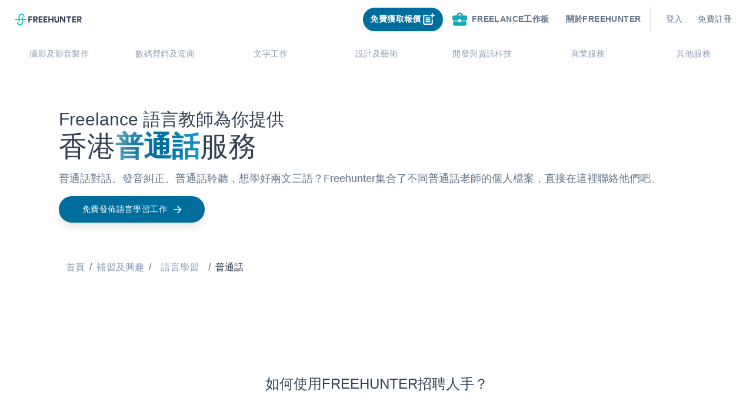

--- FILE ---
content_type: text/html; charset=utf-8
request_url: https://freehunter.hk/freelancers/%E8%AA%9E%E8%A8%80%E5%AD%B8%E7%BF%92/%E6%99%AE%E9%80%9A%E8%A9%B1
body_size: 68802
content:
<!DOCTYPE html><html lang="zh-HK"><head><title>香港20間精選語言教師顧問公司為您提供普通話課程服務 | 免費獲取報價 | Freehunter - 香港最大Freelance平台</title><meta name="robots" content="index,follow"/><meta name="googlebot" content="index,follow"/><meta property="og:title" content="香港20間精選語言教師顧問公司為您提供普通話課程服務 | 免費獲取報價 | Freehunter - 香港最大Freelance平台"/><link rel="canonical" href="https://freehunter.hk/freelancers/語言學習/普通話"/><meta data-react-helmet="true" name="twitter:description" content="免費找到最適合你的普通話課程，香港專業Freelance普通話老師，最快3分鐘內獲得報價！Freehunter - 全港領先Freelance平台，為客戶提供超過30,000+人選！"/><meta data-react-helmet="true" name="og:description" content="免費找到最適合你的普通話課程，香港專業Freelance普通話老師，最快3分鐘內獲得報價！Freehunter - 全港領先Freelance平台，為客戶提供超過30,000+人選！"/><meta data-react-helmet="true" property="og:image" content="/assets/favicon-FH-main-site.png"/><meta data-react-helmet="true" property="og:url" content="https://freehunter.hk/freelancers/語言學習/普通話"/><meta data-react-helmet="true" property="og:type" content="website"/><meta name="google-site-verification" content="9RTAbwQmKhU24LpLZgMpxPVvTbg4v9gQfK71STfe38M"/><link rel="freehunter icon" href="/assets/favicon-FH-main-site.png"/><meta charSet="utf-8"/><meta name="viewport" content="width=device-width, initial-scale=1.0, shrink-to-fit=no"/><meta data-react-helmet="true" name="description" content="免費找到最適合你的普通話課程，香港專業Freelance普通話老師，最快3分鐘內獲得報價！Freehunter - 全港領先Freelance平台，為客戶提供超過30,000+人選！"/><meta name="next-head-count" content="15"/><link rel="preload" href="/_next/static/css/79c05e0ff6c168d3.css" as="style"/><link rel="stylesheet" href="/_next/static/css/79c05e0ff6c168d3.css" data-n-g=""/><noscript data-n-css=""></noscript><script defer="" nomodule="" src="/_next/static/chunks/polyfills-5cd94c89d3acac5f.js"></script><script defer="" src="/_next/static/chunks/8048.e663dd57755d9917.js"></script><script defer="" src="/_next/static/chunks/4917.2c183e9e875e5860.js"></script><script defer="" src="/_next/static/chunks/6072-85aca69470cbf171.js"></script><script defer="" src="/_next/static/chunks/7208.c97bdd8f1e04f0c0.js"></script><script defer="" src="/_next/static/chunks/1922.a4c70058bed34fc6.js"></script><script defer="" src="/_next/static/chunks/2980-25d50f74e4d75fce.js"></script><script defer="" src="/_next/static/chunks/2499-3478bc2105085174.js"></script><script defer="" src="/_next/static/chunks/5798.222bf0b0acb1d213.js"></script><script defer="" src="/_next/static/chunks/6543.ec4a38a0ec4643de.js"></script><script defer="" src="/_next/static/chunks/7416.06b0b9721a220f42.js"></script><script defer="" src="/_next/static/chunks/3218.b3c5993d73a9aa7b.js"></script><script src="/_next/static/chunks/webpack-4cb4f73e5be848a7.js" defer=""></script><script src="/_next/static/chunks/framework-c8a0c141b0f16609.js" defer=""></script><script src="/_next/static/chunks/main-d9475f04f63e72e7.js" defer=""></script><script src="/_next/static/chunks/pages/_app-ea76cbbdb79296a6.js" defer=""></script><script src="/_next/static/chunks/1181-6a5f920249cbd740.js" defer=""></script><script src="/_next/static/chunks/9969-cb2a53c4a7faddd1.js" defer=""></script><script src="/_next/static/chunks/pages/freelancers/%5Bcategory%5D/%5Bskill%5D-f37428c791f12152.js" defer=""></script><script src="/_next/static/auqZLOzuEILH1uoHvXT3T/_buildManifest.js" defer=""></script><script src="/_next/static/auqZLOzuEILH1uoHvXT3T/_ssgManifest.js" defer=""></script><script src="/_next/static/auqZLOzuEILH1uoHvXT3T/_middlewareManifest.js" defer=""></script></head><body><div id="__next" data-reactroot=""><div class="false"><nav class="relative inline-col-item-center py-0 justify-start w-full bg-white sticky top-0 z-50 false"><div class="max-w-[1500px] mx-auto"><div class="flex flex-col px-4 pt-2 pb-1 mx-auto "><div class=" justify-between flex md:space-x-2.5 items-center flex-1"><div class="flex space-x-1.5 items-center h-full false"><style data-emotion="css 1uljsrr">.css-1uljsrr{text-align:center;-webkit-flex:0 0 auto;-ms-flex:0 0 auto;flex:0 0 auto;font-size:1.5rem;padding:8px;border-radius:50%;overflow:visible;color:rgba(0, 0, 0, 0.54);-webkit-transition:background-color 150ms cubic-bezier(0.4, 0, 0.2, 1) 0ms;transition:background-color 150ms cubic-bezier(0.4, 0, 0.2, 1) 0ms;padding:12px;font-size:1.75rem;}.css-1uljsrr:hover{background-color:rgba(0, 0, 0, 0.04);}@media (hover: none){.css-1uljsrr:hover{background-color:transparent;}}.css-1uljsrr.Mui-disabled{background-color:transparent;color:rgba(0, 0, 0, 0.26);}</style><style data-emotion="css 1w8s6so">.css-1w8s6so{display:-webkit-inline-box;display:-webkit-inline-flex;display:-ms-inline-flexbox;display:inline-flex;-webkit-align-items:center;-webkit-box-align:center;-ms-flex-align:center;align-items:center;-webkit-box-pack:center;-ms-flex-pack:center;-webkit-justify-content:center;justify-content:center;position:relative;box-sizing:border-box;-webkit-tap-highlight-color:transparent;background-color:transparent;outline:0;border:0;margin:0;border-radius:0;padding:0;cursor:pointer;-webkit-user-select:none;-moz-user-select:none;-ms-user-select:none;user-select:none;vertical-align:middle;-moz-appearance:none;-webkit-appearance:none;-webkit-text-decoration:none;text-decoration:none;color:inherit;text-align:center;-webkit-flex:0 0 auto;-ms-flex:0 0 auto;flex:0 0 auto;font-size:1.5rem;padding:8px;border-radius:50%;overflow:visible;color:rgba(0, 0, 0, 0.54);-webkit-transition:background-color 150ms cubic-bezier(0.4, 0, 0.2, 1) 0ms;transition:background-color 150ms cubic-bezier(0.4, 0, 0.2, 1) 0ms;padding:12px;font-size:1.75rem;}.css-1w8s6so::-moz-focus-inner{border-style:none;}.css-1w8s6so.Mui-disabled{pointer-events:none;cursor:default;}@media print{.css-1w8s6so{-webkit-print-color-adjust:exact;color-adjust:exact;}}.css-1w8s6so:hover{background-color:rgba(0, 0, 0, 0.04);}@media (hover: none){.css-1w8s6so:hover{background-color:transparent;}}.css-1w8s6so.Mui-disabled{background-color:transparent;color:rgba(0, 0, 0, 0.26);}</style><button class="MuiButtonBase-root MuiIconButton-root MuiIconButton-sizeLarge md:hidden false css-1w8s6so" tabindex="0" type="button"><style data-emotion="css vubbuv">.css-vubbuv{-webkit-user-select:none;-moz-user-select:none;-ms-user-select:none;user-select:none;width:1em;height:1em;display:inline-block;fill:currentColor;-webkit-flex-shrink:0;-ms-flex-negative:0;flex-shrink:0;-webkit-transition:fill 200ms cubic-bezier(0.4, 0, 0.2, 1) 0ms;transition:fill 200ms cubic-bezier(0.4, 0, 0.2, 1) 0ms;font-size:1.5rem;}</style><svg class="MuiSvgIcon-root MuiSvgIcon-fontSizeMedium css-vubbuv" focusable="false" viewBox="0 0 24 24" aria-hidden="true" data-testid="SubjectIcon"><path d="M14 17H4v2h10v-2zm6-8H4v2h16V9zM4 15h16v-2H4v2zM4 5v2h16V5H4z"></path></svg></button><a class="h-[48px] py-3 flex items-center" href="https://freehunter.hk/"><svg id="Layer_1" data-name="Layer 1" xmlns="http://www.w3.org/2000/svg" viewBox="0 0 136 24" width="120" height="20" class=""><defs></defs><path style="fill:#2a3b52" d="M27.54,6.48v11.9h1.62a.85.85,0,0,0,.86-.84h0V13.41h4a.85.85,0,0,0,.84-.86h0V11.12H30V8h4.65a.85.85,0,0,0,.84-.86h0V5.62h-7.1a.85.85,0,0,0-.85.85h0Z"></path><path style="fill:#2a3b52" d="M45.72,11.84a3.77,3.77,0,0,0,.71-2.29,3.79,3.79,0,0,0-3.65-3.93H37.49V18.36h1.67a.79.79,0,0,0,.79-.79h0v-4.1h1.27l2.26,4.45a.88.88,0,0,0,.75.47h2.22l-2.7-5.22A3.73,3.73,0,0,0,45.72,11.84Zm-2.32-1a2.06,2.06,0,0,1-1.45.48H40V7.78h2a2.06,2.06,0,0,1,1.45.49A1.68,1.68,0,0,1,44,9.55,1.79,1.79,0,0,1,43.4,10.84Z"></path><path style="fill:#2a3b52" d="M58.33,6.48v11.9h7a.85.85,0,0,0,.84-.86h0V16H60.79V13.09h4.07a.85.85,0,0,0,.85-.85h0V10.87H60.8V8h4.59a.85.85,0,0,0,.85-.85h0V5.62H59.17a.86.86,0,0,0-.84.84Z"></path><path style="fill:#2a3b52" d="M48.45,6.48v11.9h7a.86.86,0,0,0,.85-.86V16H50.89V13.09H55a.86.86,0,0,0,.84-.84V10.87h-5V8h4.59a.85.85,0,0,0,.85-.85h0V5.62h-7a.85.85,0,0,0-.88.82h0Z"></path><path style="fill:#2a3b52" d="M76.17,6.46v4.26H70.68V5.62h-1.6a.86.86,0,0,0-.84.84V18.38h1.6a.85.85,0,0,0,.84-.86h0V13.09h5.47v5.29h1.61a.85.85,0,0,0,.85-.85h0V5.62H77a.83.83,0,0,0-.83.83h0Z"></path><path style="fill:#2a3b52" d="M87.65,6.44v7.05A2.59,2.59,0,0,1,87,15.35a2.62,2.62,0,0,1-3.43,0A2.56,2.56,0,0,1,83,13.49V5.62H81.44a.84.84,0,0,0-.83.84v7.22a4.55,4.55,0,0,0,1.33,3.46,5.25,5.25,0,0,0,6.77,0A4.45,4.45,0,0,0,90,13.68V5.62H88.48a.82.82,0,0,0-.83.81h0Z"></path><path style="fill:#2a3b52" d="M100.31,6.46v7.59l-5-8a.87.87,0,0,0-.72-.39H92V18.38h1.6a.85.85,0,0,0,.85-.85h0V9.31L100,18a.84.84,0,0,0,.71.39h2.12V5.62h-1.6a.85.85,0,0,0-.92.77h0Z"></path><path style="fill:#2a3b52" d="M104.78,6.44V8h4V18.38h1.62a.86.86,0,0,0,.84-.84V8h3.12a.86.86,0,0,0,.85-.86V5.62h-9.6a.82.82,0,0,0-.83.81h0Z"></path><path style="fill:#2a3b52" d="M117.17,6.48v11.9h7a.86.86,0,0,0,.84-.84V16H119.6V13.09h4.07a.85.85,0,0,0,.85-.85h0V10.87h-4.9V8h4.58a.85.85,0,0,0,.85-.85h0V5.62h-7a.86.86,0,0,0-.88.84h0Z"></path><path style="fill:#2a3b52" d="M133.3,13.16A3.57,3.57,0,0,0,136,9.55a3.79,3.79,0,0,0-3.65-3.93H127.1V18.36h1.67a.79.79,0,0,0,.79-.79h0v-4.1h1.26L133,17.91a.88.88,0,0,0,.75.47H136Zm-.3-2.31a2,2,0,0,1-1.45.49h-2V7.8h2a2.17,2.17,0,0,1,1.45.48,1.7,1.7,0,0,1,.52,1.29A1.67,1.67,0,0,1,133,10.85Z"></path><path style="fill:#21c3cf" d="M22.77,10.77H16.55V8a1.23,1.23,0,0,0-2.46,0v2.8H9.91V6.15a3.69,3.69,0,0,1,7.38,0,1.23,1.23,0,0,0,2.46,0,6.15,6.15,0,0,0-12.3,0v4.62H1.23a1.23,1.23,0,0,0,0,2.46H7.45V16a1.23,1.23,0,0,0,2.46,0V13.2h4.18v4.62a3.69,3.69,0,0,1-7.38,0,1.23,1.23,0,1,0-2.46,0,6.15,6.15,0,0,0,12.3,0V13.23h6.22a1.23,1.23,0,0,0,0-2.46Z"></path></svg></a></div><div class="flex items-center justify-center py-1 md:px-3 rounded-2xl"><style data-emotion="css 11qrfta">.css-11qrfta{font-family:"Roboto","Helvetica","Arial",sans-serif;font-weight:500;font-size:0.875rem;line-height:1.75;letter-spacing:0.02857em;text-transform:uppercase;min-width:64px;padding:6px 8px;border-radius:4px;-webkit-transition:background-color 250ms cubic-bezier(0.4, 0, 0.2, 1) 0ms,box-shadow 250ms cubic-bezier(0.4, 0, 0.2, 1) 0ms,border-color 250ms cubic-bezier(0.4, 0, 0.2, 1) 0ms,color 250ms cubic-bezier(0.4, 0, 0.2, 1) 0ms;transition:background-color 250ms cubic-bezier(0.4, 0, 0.2, 1) 0ms,box-shadow 250ms cubic-bezier(0.4, 0, 0.2, 1) 0ms,border-color 250ms cubic-bezier(0.4, 0, 0.2, 1) 0ms,color 250ms cubic-bezier(0.4, 0, 0.2, 1) 0ms;color:#1976d2;}.css-11qrfta:hover{-webkit-text-decoration:none;text-decoration:none;background-color:rgba(25, 118, 210, 0.04);}@media (hover: none){.css-11qrfta:hover{background-color:transparent;}}.css-11qrfta.Mui-disabled{color:rgba(0, 0, 0, 0.26);}</style><style data-emotion="css 1ujsas3">.css-1ujsas3{display:-webkit-inline-box;display:-webkit-inline-flex;display:-ms-inline-flexbox;display:inline-flex;-webkit-align-items:center;-webkit-box-align:center;-ms-flex-align:center;align-items:center;-webkit-box-pack:center;-ms-flex-pack:center;-webkit-justify-content:center;justify-content:center;position:relative;box-sizing:border-box;-webkit-tap-highlight-color:transparent;background-color:transparent;outline:0;border:0;margin:0;border-radius:0;padding:0;cursor:pointer;-webkit-user-select:none;-moz-user-select:none;-ms-user-select:none;user-select:none;vertical-align:middle;-moz-appearance:none;-webkit-appearance:none;-webkit-text-decoration:none;text-decoration:none;color:inherit;font-family:"Roboto","Helvetica","Arial",sans-serif;font-weight:500;font-size:0.875rem;line-height:1.75;letter-spacing:0.02857em;text-transform:uppercase;min-width:64px;padding:6px 8px;border-radius:4px;-webkit-transition:background-color 250ms cubic-bezier(0.4, 0, 0.2, 1) 0ms,box-shadow 250ms cubic-bezier(0.4, 0, 0.2, 1) 0ms,border-color 250ms cubic-bezier(0.4, 0, 0.2, 1) 0ms,color 250ms cubic-bezier(0.4, 0, 0.2, 1) 0ms;transition:background-color 250ms cubic-bezier(0.4, 0, 0.2, 1) 0ms,box-shadow 250ms cubic-bezier(0.4, 0, 0.2, 1) 0ms,border-color 250ms cubic-bezier(0.4, 0, 0.2, 1) 0ms,color 250ms cubic-bezier(0.4, 0, 0.2, 1) 0ms;color:#1976d2;}.css-1ujsas3::-moz-focus-inner{border-style:none;}.css-1ujsas3.Mui-disabled{pointer-events:none;cursor:default;}@media print{.css-1ujsas3{-webkit-print-color-adjust:exact;color-adjust:exact;}}.css-1ujsas3:hover{-webkit-text-decoration:none;text-decoration:none;background-color:rgba(25, 118, 210, 0.04);}@media (hover: none){.css-1ujsas3:hover{background-color:transparent;}}.css-1ujsas3.Mui-disabled{color:rgba(0, 0, 0, 0.26);}</style><button class="MuiButton-root MuiButton-text MuiButton-textPrimary MuiButton-sizeMedium MuiButton-textSizeMedium MuiButtonBase-root flex-row items-center hidden h-10 px-3 py-2 mr-2 transition duration-300 transform rounded-full shadow sm:flex bg-sky-700 hover:translate-x-2 css-1ujsas3" tabindex="0" type="button"><div class="flex flex-row items-center "><span class="leading-normal text-center text-white sm-bold">免費獲取報價</span><span style="box-sizing:border-box;display:inline-block;overflow:hidden;width:initial;height:initial;background:none;opacity:1;border:0;margin:0;padding:0;position:relative;max-width:100%"><span style="box-sizing:border-box;display:block;width:initial;height:initial;background:none;opacity:1;border:0;margin:0;padding:0;max-width:100%"><img style="display:block;max-width:100%;width:initial;height:initial;background:none;opacity:1;border:0;margin:0;padding:0" alt="" aria-hidden="true" src="[data-uri]"/></span><img alt="" src="[data-uri]" decoding="async" data-nimg="intrinsic" style="position:absolute;top:0;left:0;bottom:0;right:0;box-sizing:border-box;padding:0;border:none;margin:auto;display:block;width:0;height:0;min-width:100%;max-width:100%;min-height:100%;max-height:100%"/><noscript><img alt="" srcSet="/_next/image?url=%2Fassets%2Futilities%2Fwhite_free_post_job_icon.svg&amp;w=32&amp;q=75 1x, /_next/image?url=%2Fassets%2Futilities%2Fwhite_free_post_job_icon.svg&amp;w=64&amp;q=75 2x" src="/_next/image?url=%2Fassets%2Futilities%2Fwhite_free_post_job_icon.svg&amp;w=64&amp;q=75" decoding="async" data-nimg="intrinsic" style="position:absolute;top:0;left:0;bottom:0;right:0;box-sizing:border-box;padding:0;border:none;margin:auto;display:block;width:0;height:0;min-width:100%;max-width:100%;min-height:100%;max-height:100%" loading="lazy"/></noscript></span></div></button><div class="hidden md:block relative mr-2 h-max-[40px]"><style data-emotion="css 11qrfta">.css-11qrfta{font-family:"Roboto","Helvetica","Arial",sans-serif;font-weight:500;font-size:0.875rem;line-height:1.75;letter-spacing:0.02857em;text-transform:uppercase;min-width:64px;padding:6px 8px;border-radius:4px;-webkit-transition:background-color 250ms cubic-bezier(0.4, 0, 0.2, 1) 0ms,box-shadow 250ms cubic-bezier(0.4, 0, 0.2, 1) 0ms,border-color 250ms cubic-bezier(0.4, 0, 0.2, 1) 0ms,color 250ms cubic-bezier(0.4, 0, 0.2, 1) 0ms;transition:background-color 250ms cubic-bezier(0.4, 0, 0.2, 1) 0ms,box-shadow 250ms cubic-bezier(0.4, 0, 0.2, 1) 0ms,border-color 250ms cubic-bezier(0.4, 0, 0.2, 1) 0ms,color 250ms cubic-bezier(0.4, 0, 0.2, 1) 0ms;color:#1976d2;}.css-11qrfta:hover{-webkit-text-decoration:none;text-decoration:none;background-color:rgba(25, 118, 210, 0.04);}@media (hover: none){.css-11qrfta:hover{background-color:transparent;}}.css-11qrfta.Mui-disabled{color:rgba(0, 0, 0, 0.26);}</style><style data-emotion="css 1ujsas3">.css-1ujsas3{display:-webkit-inline-box;display:-webkit-inline-flex;display:-ms-inline-flexbox;display:inline-flex;-webkit-align-items:center;-webkit-box-align:center;-ms-flex-align:center;align-items:center;-webkit-box-pack:center;-ms-flex-pack:center;-webkit-justify-content:center;justify-content:center;position:relative;box-sizing:border-box;-webkit-tap-highlight-color:transparent;background-color:transparent;outline:0;border:0;margin:0;border-radius:0;padding:0;cursor:pointer;-webkit-user-select:none;-moz-user-select:none;-ms-user-select:none;user-select:none;vertical-align:middle;-moz-appearance:none;-webkit-appearance:none;-webkit-text-decoration:none;text-decoration:none;color:inherit;font-family:"Roboto","Helvetica","Arial",sans-serif;font-weight:500;font-size:0.875rem;line-height:1.75;letter-spacing:0.02857em;text-transform:uppercase;min-width:64px;padding:6px 8px;border-radius:4px;-webkit-transition:background-color 250ms cubic-bezier(0.4, 0, 0.2, 1) 0ms,box-shadow 250ms cubic-bezier(0.4, 0, 0.2, 1) 0ms,border-color 250ms cubic-bezier(0.4, 0, 0.2, 1) 0ms,color 250ms cubic-bezier(0.4, 0, 0.2, 1) 0ms;transition:background-color 250ms cubic-bezier(0.4, 0, 0.2, 1) 0ms,box-shadow 250ms cubic-bezier(0.4, 0, 0.2, 1) 0ms,border-color 250ms cubic-bezier(0.4, 0, 0.2, 1) 0ms,color 250ms cubic-bezier(0.4, 0, 0.2, 1) 0ms;color:#1976d2;}.css-1ujsas3::-moz-focus-inner{border-style:none;}.css-1ujsas3.Mui-disabled{pointer-events:none;cursor:default;}@media print{.css-1ujsas3{-webkit-print-color-adjust:exact;color-adjust:exact;}}.css-1ujsas3:hover{-webkit-text-decoration:none;text-decoration:none;background-color:rgba(25, 118, 210, 0.04);}@media (hover: none){.css-1ujsas3:hover{background-color:transparent;}}.css-1ujsas3.Mui-disabled{color:rgba(0, 0, 0, 0.26);}</style><a class="MuiButton-root MuiButton-text MuiButton-textPrimary MuiButton-sizeMedium MuiButton-textSizeMedium MuiButtonBase-root hidden px-3 py-2 rounded-full sm:flex css-1ujsas3" tabindex="0" href="https://freehunter.hk/freelancejobs"><style data-emotion="css 6xugel">.css-6xugel{display:inherit;margin-right:8px;margin-left:-4px;}.css-6xugel>*:nth-of-type(1){font-size:20px;}</style><span class="MuiButton-startIcon MuiButton-iconSizeMedium css-6xugel"><span style="box-sizing:border-box;display:inline-block;overflow:hidden;width:initial;height:initial;background:none;opacity:1;border:0;margin:0;padding:0;position:relative;max-width:100%"><span style="box-sizing:border-box;display:block;width:initial;height:initial;background:none;opacity:1;border:0;margin:0;padding:0;max-width:100%"><img style="display:block;max-width:100%;width:initial;height:initial;background:none;opacity:1;border:0;margin:0;padding:0" alt="" aria-hidden="true" src="[data-uri]"/></span><img alt="" src="[data-uri]" decoding="async" data-nimg="intrinsic" style="position:absolute;top:0;left:0;bottom:0;right:0;box-sizing:border-box;padding:0;border:none;margin:auto;display:block;width:0;height:0;min-width:100%;max-width:100%;min-height:100%;max-height:100%"/><noscript><img alt="" srcSet="/_next/image?url=%2Fassets%2Fjob_related_icons%2Fgreen_jobpool_icon.svg&amp;w=32&amp;q=75 1x, /_next/image?url=%2Fassets%2Fjob_related_icons%2Fgreen_jobpool_icon.svg&amp;w=64&amp;q=75 2x" src="/_next/image?url=%2Fassets%2Fjob_related_icons%2Fgreen_jobpool_icon.svg&amp;w=64&amp;q=75" decoding="async" data-nimg="intrinsic" style="position:absolute;top:0;left:0;bottom:0;right:0;box-sizing:border-box;padding:0;border:none;margin:auto;display:block;width:0;height:0;min-width:100%;max-width:100%;min-height:100%;max-height:100%" loading="lazy"/></noscript></span></span><a class="flex flex-row items-center"><span class="leading-normal text-center sm-bold text-blueGray-500">Freelance工作板</span></a></a></div><style data-emotion="css 11qrfta">.css-11qrfta{font-family:"Roboto","Helvetica","Arial",sans-serif;font-weight:500;font-size:0.875rem;line-height:1.75;letter-spacing:0.02857em;text-transform:uppercase;min-width:64px;padding:6px 8px;border-radius:4px;-webkit-transition:background-color 250ms cubic-bezier(0.4, 0, 0.2, 1) 0ms,box-shadow 250ms cubic-bezier(0.4, 0, 0.2, 1) 0ms,border-color 250ms cubic-bezier(0.4, 0, 0.2, 1) 0ms,color 250ms cubic-bezier(0.4, 0, 0.2, 1) 0ms;transition:background-color 250ms cubic-bezier(0.4, 0, 0.2, 1) 0ms,box-shadow 250ms cubic-bezier(0.4, 0, 0.2, 1) 0ms,border-color 250ms cubic-bezier(0.4, 0, 0.2, 1) 0ms,color 250ms cubic-bezier(0.4, 0, 0.2, 1) 0ms;color:#1976d2;}.css-11qrfta:hover{-webkit-text-decoration:none;text-decoration:none;background-color:rgba(25, 118, 210, 0.04);}@media (hover: none){.css-11qrfta:hover{background-color:transparent;}}.css-11qrfta.Mui-disabled{color:rgba(0, 0, 0, 0.26);}</style><style data-emotion="css 1ujsas3">.css-1ujsas3{display:-webkit-inline-box;display:-webkit-inline-flex;display:-ms-inline-flexbox;display:inline-flex;-webkit-align-items:center;-webkit-box-align:center;-ms-flex-align:center;align-items:center;-webkit-box-pack:center;-ms-flex-pack:center;-webkit-justify-content:center;justify-content:center;position:relative;box-sizing:border-box;-webkit-tap-highlight-color:transparent;background-color:transparent;outline:0;border:0;margin:0;border-radius:0;padding:0;cursor:pointer;-webkit-user-select:none;-moz-user-select:none;-ms-user-select:none;user-select:none;vertical-align:middle;-moz-appearance:none;-webkit-appearance:none;-webkit-text-decoration:none;text-decoration:none;color:inherit;font-family:"Roboto","Helvetica","Arial",sans-serif;font-weight:500;font-size:0.875rem;line-height:1.75;letter-spacing:0.02857em;text-transform:uppercase;min-width:64px;padding:6px 8px;border-radius:4px;-webkit-transition:background-color 250ms cubic-bezier(0.4, 0, 0.2, 1) 0ms,box-shadow 250ms cubic-bezier(0.4, 0, 0.2, 1) 0ms,border-color 250ms cubic-bezier(0.4, 0, 0.2, 1) 0ms,color 250ms cubic-bezier(0.4, 0, 0.2, 1) 0ms;transition:background-color 250ms cubic-bezier(0.4, 0, 0.2, 1) 0ms,box-shadow 250ms cubic-bezier(0.4, 0, 0.2, 1) 0ms,border-color 250ms cubic-bezier(0.4, 0, 0.2, 1) 0ms,color 250ms cubic-bezier(0.4, 0, 0.2, 1) 0ms;color:#1976d2;}.css-1ujsas3::-moz-focus-inner{border-style:none;}.css-1ujsas3.Mui-disabled{pointer-events:none;cursor:default;}@media print{.css-1ujsas3{-webkit-print-color-adjust:exact;color-adjust:exact;}}.css-1ujsas3:hover{-webkit-text-decoration:none;text-decoration:none;background-color:rgba(25, 118, 210, 0.04);}@media (hover: none){.css-1ujsas3:hover{background-color:transparent;}}.css-1ujsas3.Mui-disabled{color:rgba(0, 0, 0, 0.26);}</style><a class="MuiButton-root MuiButton-text MuiButton-textPrimary MuiButton-sizeMedium MuiButton-textSizeMedium MuiButtonBase-root hidden sm:flex group css-1ujsas3" tabindex="0" href="https://freehunter.hk/about-us"><a class="text-sm leading-normal text-center text-blueGray-500 font-bold after:absolute after:content-[&#x27;&#x27;] after:w-full after:h-0.5 after:left-0 after:bottom-0 after:bg-blueGray-500 relative overflow-hidden after:transform after:translate-x-[-120%] group-hover:after:translate-x-[0%] after:transition after:ease-in-out after:duration-300">關於Freehunter</a></a><style data-emotion="css 1d7q5f8">.css-1d7q5f8{margin:0;-webkit-flex-shrink:0;-ms-flex-negative:0;flex-shrink:0;border-width:0;border-style:solid;border-color:rgba(0, 0, 0, 0.12);border-bottom-width:0;height:auto;border-right-width:thin;-webkit-align-self:stretch;-ms-flex-item-align:stretch;align-self:stretch;}</style><hr class="MuiDivider-root MuiDivider-fullWidth MuiDivider-vertical MuiDivider-flexItem hidden mx-2 sm:flex css-1d7q5f8"/><div class="sm:flex sm:flex-row w-1/8 h-[40px]"><style data-emotion="css z7erpk animation-c7515d">.css-z7erpk{display:block;background-color:rgba(0, 0, 0, 0.11);height:auto;margin-top:0;margin-bottom:0;transform-origin:0 55%;-webkit-transform:scale(1, 0.60);-moz-transform:scale(1, 0.60);-ms-transform:scale(1, 0.60);transform:scale(1, 0.60);border-radius:4px/6.7px;-webkit-animation:animation-c7515d 1.5s ease-in-out 0.5s infinite;animation:animation-c7515d 1.5s ease-in-out 0.5s infinite;}.css-z7erpk:empty:before{content:"\00a0";}@-webkit-keyframes animation-c7515d{0%{opacity:1;}50%{opacity:0.4;}100%{opacity:1;}}@keyframes animation-c7515d{0%{opacity:1;}50%{opacity:0.4;}100%{opacity:1;}}</style><span class="MuiSkeleton-root MuiSkeleton-text MuiSkeleton-pulse w-12 mr-8 ml-8 css-z7erpk"></span><style data-emotion="css z7erpk animation-c7515d">.css-z7erpk{display:block;background-color:rgba(0, 0, 0, 0.11);height:auto;margin-top:0;margin-bottom:0;transform-origin:0 55%;-webkit-transform:scale(1, 0.60);-moz-transform:scale(1, 0.60);-ms-transform:scale(1, 0.60);transform:scale(1, 0.60);border-radius:4px/6.7px;-webkit-animation:animation-c7515d 1.5s ease-in-out 0.5s infinite;animation:animation-c7515d 1.5s ease-in-out 0.5s infinite;}.css-z7erpk:empty:before{content:"\00a0";}@-webkit-keyframes animation-c7515d{0%{opacity:1;}50%{opacity:0.4;}100%{opacity:1;}}@keyframes animation-c7515d{0%{opacity:1;}50%{opacity:0.4;}100%{opacity:1;}}</style><span class="MuiSkeleton-root MuiSkeleton-text MuiSkeleton-pulse w-12 css-z7erpk"></span></div><style data-emotion="css 11qrfta">.css-11qrfta{font-family:"Roboto","Helvetica","Arial",sans-serif;font-weight:500;font-size:0.875rem;line-height:1.75;letter-spacing:0.02857em;text-transform:uppercase;min-width:64px;padding:6px 8px;border-radius:4px;-webkit-transition:background-color 250ms cubic-bezier(0.4, 0, 0.2, 1) 0ms,box-shadow 250ms cubic-bezier(0.4, 0, 0.2, 1) 0ms,border-color 250ms cubic-bezier(0.4, 0, 0.2, 1) 0ms,color 250ms cubic-bezier(0.4, 0, 0.2, 1) 0ms;transition:background-color 250ms cubic-bezier(0.4, 0, 0.2, 1) 0ms,box-shadow 250ms cubic-bezier(0.4, 0, 0.2, 1) 0ms,border-color 250ms cubic-bezier(0.4, 0, 0.2, 1) 0ms,color 250ms cubic-bezier(0.4, 0, 0.2, 1) 0ms;color:#1976d2;}.css-11qrfta:hover{-webkit-text-decoration:none;text-decoration:none;background-color:rgba(25, 118, 210, 0.04);}@media (hover: none){.css-11qrfta:hover{background-color:transparent;}}.css-11qrfta.Mui-disabled{color:rgba(0, 0, 0, 0.26);}</style><style data-emotion="css 1ujsas3">.css-1ujsas3{display:-webkit-inline-box;display:-webkit-inline-flex;display:-ms-inline-flexbox;display:inline-flex;-webkit-align-items:center;-webkit-box-align:center;-ms-flex-align:center;align-items:center;-webkit-box-pack:center;-ms-flex-pack:center;-webkit-justify-content:center;justify-content:center;position:relative;box-sizing:border-box;-webkit-tap-highlight-color:transparent;background-color:transparent;outline:0;border:0;margin:0;border-radius:0;padding:0;cursor:pointer;-webkit-user-select:none;-moz-user-select:none;-ms-user-select:none;user-select:none;vertical-align:middle;-moz-appearance:none;-webkit-appearance:none;-webkit-text-decoration:none;text-decoration:none;color:inherit;font-family:"Roboto","Helvetica","Arial",sans-serif;font-weight:500;font-size:0.875rem;line-height:1.75;letter-spacing:0.02857em;text-transform:uppercase;min-width:64px;padding:6px 8px;border-radius:4px;-webkit-transition:background-color 250ms cubic-bezier(0.4, 0, 0.2, 1) 0ms,box-shadow 250ms cubic-bezier(0.4, 0, 0.2, 1) 0ms,border-color 250ms cubic-bezier(0.4, 0, 0.2, 1) 0ms,color 250ms cubic-bezier(0.4, 0, 0.2, 1) 0ms;transition:background-color 250ms cubic-bezier(0.4, 0, 0.2, 1) 0ms,box-shadow 250ms cubic-bezier(0.4, 0, 0.2, 1) 0ms,border-color 250ms cubic-bezier(0.4, 0, 0.2, 1) 0ms,color 250ms cubic-bezier(0.4, 0, 0.2, 1) 0ms;color:#1976d2;}.css-1ujsas3::-moz-focus-inner{border-style:none;}.css-1ujsas3.Mui-disabled{pointer-events:none;cursor:default;}@media print{.css-1ujsas3{-webkit-print-color-adjust:exact;color-adjust:exact;}}.css-1ujsas3:hover{-webkit-text-decoration:none;text-decoration:none;background-color:rgba(25, 118, 210, 0.04);}@media (hover: none){.css-1ujsas3:hover{background-color:transparent;}}.css-1ujsas3.Mui-disabled{color:rgba(0, 0, 0, 0.26);}</style><button class="MuiButton-root MuiButton-text MuiButton-textPrimary MuiButton-sizeMedium MuiButton-textSizeMedium MuiButtonBase-root flex ml-1 md:ml-0 items-center px-3 md:px-5 py-2 text-sm leading-normal text-center bg-sky-700 rounded-full shadow whitespace-nowrap text-white sm:hidden css-1ujsas3" tabindex="0" type="button">免費獲取報價<style data-emotion="css 1n4a93h">.css-1n4a93h{display:inherit;margin-right:-4px;margin-left:8px;}.css-1n4a93h>*:nth-of-type(1){font-size:20px;}</style><span class="MuiButton-endIcon MuiButton-iconSizeMedium css-1n4a93h"><style data-emotion="css vubbuv">.css-vubbuv{-webkit-user-select:none;-moz-user-select:none;-ms-user-select:none;user-select:none;width:1em;height:1em;display:inline-block;fill:currentColor;-webkit-flex-shrink:0;-ms-flex-negative:0;flex-shrink:0;-webkit-transition:fill 200ms cubic-bezier(0.4, 0, 0.2, 1) 0ms;transition:fill 200ms cubic-bezier(0.4, 0, 0.2, 1) 0ms;font-size:1.5rem;}</style><svg class="MuiSvgIcon-root MuiSvgIcon-fontSizeMedium w-3 h-3 text-sm text-white css-vubbuv" focusable="false" viewBox="0 0 24 24" aria-hidden="true" data-testid="ArrowForwardIosIcon"><path d="M6.23 20.23 8 22l10-10L8 2 6.23 3.77 14.46 12z"></path></svg></span></button></div></div></div></div><div class="w-full"><style data-emotion="css a3xyjy">.css-a3xyjy{z-index:1200;}</style></div><div class="container w-full mx-auto px-4 space-x-2.5 items-center justify-between flex-1 py-3 overflow-x-auto md:flex hidden "><div class="flex w-full space-x-2.5 items-center justify-between py-3 overflow-x-auto"><style data-emotion="css io6do9 animation-c7515d">.css-io6do9{display:block;background-color:rgba(0, 0, 0, 0.11);height:1.2em;-webkit-animation:animation-c7515d 1.5s ease-in-out 0.5s infinite;animation:animation-c7515d 1.5s ease-in-out 0.5s infinite;}@-webkit-keyframes animation-c7515d{0%{opacity:1;}50%{opacity:0.4;}100%{opacity:1;}}@keyframes animation-c7515d{0%{opacity:1;}50%{opacity:0.4;}100%{opacity:1;}}</style><span class="MuiSkeleton-root MuiSkeleton-rectangular MuiSkeleton-pulse css-io6do9" style="width:70px;height:20px"></span><style data-emotion="css io6do9 animation-c7515d">.css-io6do9{display:block;background-color:rgba(0, 0, 0, 0.11);height:1.2em;-webkit-animation:animation-c7515d 1.5s ease-in-out 0.5s infinite;animation:animation-c7515d 1.5s ease-in-out 0.5s infinite;}@-webkit-keyframes animation-c7515d{0%{opacity:1;}50%{opacity:0.4;}100%{opacity:1;}}@keyframes animation-c7515d{0%{opacity:1;}50%{opacity:0.4;}100%{opacity:1;}}</style><span class="MuiSkeleton-root MuiSkeleton-rectangular MuiSkeleton-pulse css-io6do9" style="width:70px;height:20px"></span><style data-emotion="css io6do9 animation-c7515d">.css-io6do9{display:block;background-color:rgba(0, 0, 0, 0.11);height:1.2em;-webkit-animation:animation-c7515d 1.5s ease-in-out 0.5s infinite;animation:animation-c7515d 1.5s ease-in-out 0.5s infinite;}@-webkit-keyframes animation-c7515d{0%{opacity:1;}50%{opacity:0.4;}100%{opacity:1;}}@keyframes animation-c7515d{0%{opacity:1;}50%{opacity:0.4;}100%{opacity:1;}}</style><span class="MuiSkeleton-root MuiSkeleton-rectangular MuiSkeleton-pulse css-io6do9" style="width:70px;height:20px"></span><style data-emotion="css io6do9 animation-c7515d">.css-io6do9{display:block;background-color:rgba(0, 0, 0, 0.11);height:1.2em;-webkit-animation:animation-c7515d 1.5s ease-in-out 0.5s infinite;animation:animation-c7515d 1.5s ease-in-out 0.5s infinite;}@-webkit-keyframes animation-c7515d{0%{opacity:1;}50%{opacity:0.4;}100%{opacity:1;}}@keyframes animation-c7515d{0%{opacity:1;}50%{opacity:0.4;}100%{opacity:1;}}</style><span class="MuiSkeleton-root MuiSkeleton-rectangular MuiSkeleton-pulse css-io6do9" style="width:70px;height:20px"></span><style data-emotion="css io6do9 animation-c7515d">.css-io6do9{display:block;background-color:rgba(0, 0, 0, 0.11);height:1.2em;-webkit-animation:animation-c7515d 1.5s ease-in-out 0.5s infinite;animation:animation-c7515d 1.5s ease-in-out 0.5s infinite;}@-webkit-keyframes animation-c7515d{0%{opacity:1;}50%{opacity:0.4;}100%{opacity:1;}}@keyframes animation-c7515d{0%{opacity:1;}50%{opacity:0.4;}100%{opacity:1;}}</style><span class="MuiSkeleton-root MuiSkeleton-rectangular MuiSkeleton-pulse css-io6do9" style="width:70px;height:20px"></span><style data-emotion="css io6do9 animation-c7515d">.css-io6do9{display:block;background-color:rgba(0, 0, 0, 0.11);height:1.2em;-webkit-animation:animation-c7515d 1.5s ease-in-out 0.5s infinite;animation:animation-c7515d 1.5s ease-in-out 0.5s infinite;}@-webkit-keyframes animation-c7515d{0%{opacity:1;}50%{opacity:0.4;}100%{opacity:1;}}@keyframes animation-c7515d{0%{opacity:1;}50%{opacity:0.4;}100%{opacity:1;}}</style><span class="MuiSkeleton-root MuiSkeleton-rectangular MuiSkeleton-pulse css-io6do9" style="width:70px;height:20px"></span><style data-emotion="css io6do9 animation-c7515d">.css-io6do9{display:block;background-color:rgba(0, 0, 0, 0.11);height:1.2em;-webkit-animation:animation-c7515d 1.5s ease-in-out 0.5s infinite;animation:animation-c7515d 1.5s ease-in-out 0.5s infinite;}@-webkit-keyframes animation-c7515d{0%{opacity:1;}50%{opacity:0.4;}100%{opacity:1;}}@keyframes animation-c7515d{0%{opacity:1;}50%{opacity:0.4;}100%{opacity:1;}}</style><span class="MuiSkeleton-root MuiSkeleton-rectangular MuiSkeleton-pulse css-io6do9" style="width:70px;height:20px"></span></div></div></nav><style data-emotion="css 1k371a6">@media print{.css-1k371a6{position:absolute!important;}}</style><style data-emotion="css 1k371a6">@media print{.css-1k371a6{position:absolute!important;}}</style><style data-emotion="css 1k371a6">@media print{.css-1k371a6{position:absolute!important;}}</style><style data-emotion="css 1k371a6">@media print{.css-1k371a6{position:absolute!important;}}</style><style data-emotion="css 1k371a6">@media print{.css-1k371a6{position:absolute!important;}}</style><main class="h-full"><div><div class="container flex flex-col-reverse w-full py-6 mx-auto md:flex-row md:items-center md:justify-between "><div class="flex flex-col w-full py-4 my-6 space-y-4 md:px-5 md:my-0 md:py-10"><div><h2 class="mb-1 xl3-light text-blueGray-700">Freelance 語言教師為你提供</h2><h1 class="text-4xl md:text-5xl text-start text-blueGray-700">香港<span class="font-black text-transparent bg-clip-text gradient-bg-btn-product-review">普通話</span>服務</h1></div><p class="text-md md:text-lg text-blueGray-500">普通話對話、發音糾正、普通話聆聽，想學好兩文三語？Freehunter集合了不同普通話老師的個人檔案，直接在這裡聯絡他們吧。</p><div class="flex items-center justify-center w-full space-x-2 md:justify-start"><style data-emotion="css 11qrfta">.css-11qrfta{font-family:"Roboto","Helvetica","Arial",sans-serif;font-weight:500;font-size:0.875rem;line-height:1.75;letter-spacing:0.02857em;text-transform:uppercase;min-width:64px;padding:6px 8px;border-radius:4px;-webkit-transition:background-color 250ms cubic-bezier(0.4, 0, 0.2, 1) 0ms,box-shadow 250ms cubic-bezier(0.4, 0, 0.2, 1) 0ms,border-color 250ms cubic-bezier(0.4, 0, 0.2, 1) 0ms,color 250ms cubic-bezier(0.4, 0, 0.2, 1) 0ms;transition:background-color 250ms cubic-bezier(0.4, 0, 0.2, 1) 0ms,box-shadow 250ms cubic-bezier(0.4, 0, 0.2, 1) 0ms,border-color 250ms cubic-bezier(0.4, 0, 0.2, 1) 0ms,color 250ms cubic-bezier(0.4, 0, 0.2, 1) 0ms;color:#1976d2;}.css-11qrfta:hover{-webkit-text-decoration:none;text-decoration:none;background-color:rgba(25, 118, 210, 0.04);}@media (hover: none){.css-11qrfta:hover{background-color:transparent;}}.css-11qrfta.Mui-disabled{color:rgba(0, 0, 0, 0.26);}</style><style data-emotion="css 1ujsas3">.css-1ujsas3{display:-webkit-inline-box;display:-webkit-inline-flex;display:-ms-inline-flexbox;display:inline-flex;-webkit-align-items:center;-webkit-box-align:center;-ms-flex-align:center;align-items:center;-webkit-box-pack:center;-ms-flex-pack:center;-webkit-justify-content:center;justify-content:center;position:relative;box-sizing:border-box;-webkit-tap-highlight-color:transparent;background-color:transparent;outline:0;border:0;margin:0;border-radius:0;padding:0;cursor:pointer;-webkit-user-select:none;-moz-user-select:none;-ms-user-select:none;user-select:none;vertical-align:middle;-moz-appearance:none;-webkit-appearance:none;-webkit-text-decoration:none;text-decoration:none;color:inherit;font-family:"Roboto","Helvetica","Arial",sans-serif;font-weight:500;font-size:0.875rem;line-height:1.75;letter-spacing:0.02857em;text-transform:uppercase;min-width:64px;padding:6px 8px;border-radius:4px;-webkit-transition:background-color 250ms cubic-bezier(0.4, 0, 0.2, 1) 0ms,box-shadow 250ms cubic-bezier(0.4, 0, 0.2, 1) 0ms,border-color 250ms cubic-bezier(0.4, 0, 0.2, 1) 0ms,color 250ms cubic-bezier(0.4, 0, 0.2, 1) 0ms;transition:background-color 250ms cubic-bezier(0.4, 0, 0.2, 1) 0ms,box-shadow 250ms cubic-bezier(0.4, 0, 0.2, 1) 0ms,border-color 250ms cubic-bezier(0.4, 0, 0.2, 1) 0ms,color 250ms cubic-bezier(0.4, 0, 0.2, 1) 0ms;color:#1976d2;}.css-1ujsas3::-moz-focus-inner{border-style:none;}.css-1ujsas3.Mui-disabled{pointer-events:none;cursor:default;}@media print{.css-1ujsas3{-webkit-print-color-adjust:exact;color-adjust:exact;}}.css-1ujsas3:hover{-webkit-text-decoration:none;text-decoration:none;background-color:rgba(25, 118, 210, 0.04);}@media (hover: none){.css-1ujsas3:hover{background-color:transparent;}}.css-1ujsas3.Mui-disabled{color:rgba(0, 0, 0, 0.26);}</style><button class="MuiButton-root MuiButton-text MuiButton-textPrimary MuiButton-sizeMedium MuiButton-textSizeMedium MuiButtonBase-root flex items-center justify-center w-full px-10 py-3 base-bold leading-normal text-center text-white transition duration-300 transform shadow-lg rounded-3xl bg-sky-700 whitespace-nowrap md:w-auto hover:translate-x-4 group hover:bg-white hover:text-sky-700 css-1ujsas3" tabindex="0" type="button">免費發佈語言學習工作<style data-emotion="css 1n4a93h">.css-1n4a93h{display:inherit;margin-right:-4px;margin-left:8px;}.css-1n4a93h>*:nth-of-type(1){font-size:20px;}</style><span class="MuiButton-endIcon MuiButton-iconSizeMedium css-1n4a93h"><svg width="20" height="20" viewBox="0 0 24 24" class="text-white transform rotate-180 fill-current group-hover:text-sky-400" xmlns="http://www.w3.org/2000/svg"><path d="M20 11H7.83L13.42 5.41L12 4L4 12L12 20L13.41 18.59L7.83 13H20V11Z"></path></svg></span></button></div></div></div><style data-emotion="css o3d33y">.css-o3d33y{margin:0;font-family:"Roboto","Helvetica","Arial",sans-serif;font-weight:400;font-size:1rem;line-height:1.5;letter-spacing:0.00938em;color:rgba(0, 0, 0, 0.6);}</style><nav class="MuiTypography-root MuiTypography-body1 MuiBreadcrumbs-root container flex flex-wrap items-center mx-auto md:px-28 css-o3d33y" aria-label="breadcrumb"><style data-emotion="css nhb8h9">.css-nhb8h9{display:-webkit-box;display:-webkit-flex;display:-ms-flexbox;display:flex;-webkit-box-flex-wrap:wrap;-webkit-flex-wrap:wrap;-ms-flex-wrap:wrap;flex-wrap:wrap;-webkit-align-items:center;-webkit-box-align:center;-ms-flex-align:center;align-items:center;padding:0;margin:0;list-style:none;}</style><ol class="MuiBreadcrumbs-ol css-nhb8h9"><li class="MuiBreadcrumbs-li"><a class="cursor-pointer text-blueGray-400 hover:underline" href="https://freehunter.hk/">首頁</a></li><style data-emotion="css 3mf706">.css-3mf706{display:-webkit-box;display:-webkit-flex;display:-ms-flexbox;display:flex;-webkit-user-select:none;-moz-user-select:none;-ms-user-select:none;user-select:none;margin-left:8px;margin-right:8px;}</style><li aria-hidden="true" class="MuiBreadcrumbs-separator css-3mf706">/</li><li class="MuiBreadcrumbs-li"><a class="cursor-pointer text-blueGray-400 hover:underline" href="https://freehunter.hk/freelancers/industry/common:">common:</a></li><li aria-hidden="true" class="MuiBreadcrumbs-separator css-3mf706">/</li><li class="MuiBreadcrumbs-li"><a class="mx-2 text-base cursor-pointer text-blueGray-400 hover:underline" href="https://freehunter.hk/freelancers/%E8%AA%9E%E8%A8%80%E5%AD%B8%E7%BF%92">語言學習</a></li><li aria-hidden="true" class="MuiBreadcrumbs-separator css-3mf706">/</li><li class="MuiBreadcrumbs-li"><div class="text-blueGray-700">普通話</div></li></ol></nav><div class="bg-white"><div class="container col-item-center justify-center w-full mx-auto rounded-lg md:flex-row"><div class="flex flex-col justify-center w-full px-4 py-10 space-y-6"><h2 class="text-2xl leading-9 text-center text-blueGray-700">如何使用FREEHUNTER招聘人手？</h2><div class="col-item-center justify-center w-full pt-6 space-x-0 space-y-10 md:flex-row md:space-x-10 md:space-y-0"><div class="col-item-start justify-start flex-1 h-full"><div class="col-item-start justify-start space-y-4"><div class="w-12 h-12"><div class="flex items-center justify-center flex-1 h-full p-2 bg-blue-100 rounded-lg"><img class="flex-1 h-full rounded-lg" alt="" src="https://freehunter-s3-hk-admin.s3.ap-northeast-2.amazonaws.com/img/sticky_note_2.svg"/></div></div><div class="inline-flex items-center justify-start w-full space-x-2"><p class="flex-1 xl-bold leading-7 text-gray-700">免費發佈工作，在三分鐘內獲取報價</p></div><p class="w-full text-base leading-normal text-gray-500">根據指示填寫工作資料後，你便能免費發佈工作讓Freelancer向你提供報價。</p></div></div><div class="flex items-center justify-end w-6 h-full"><svg width="25" height="25" viewBox="0 0 24 24" class="transform -rotate-90 fill-current text-blueGray-300 md:rotate-180" xmlns="http://www.w3.org/2000/svg"><path d="M20 11H7.83L13.42 5.41L12 4L4 12L12 20L13.41 18.59L7.83 13H20V11Z"></path></svg></div><div class="flex-1"><div class="col-item-start justify-start space-y-4"><div class="w-12 h-12"><div class="flex items-center justify-center flex-1 h-full p-2 bg-blue-100 rounded-lg"><div class="flex-1 h-full"><img class="flex-1 h-full rounded-lg" alt="" src="https://freehunter-s3-hk-admin.s3.ap-northeast-2.amazonaws.com/img/mark_email_read.svg"/></div></div></div><div class="inline-flex items-center justify-start w-full space-x-2"><p class="flex-1 xl-bold leading-7 text-gray-700">平台上的語言教師會收到通知並會主動提交報價</p></div><p class="w-full text-base leading-normal text-gray-500">經過審核後工作會被發佈於Freelance工作板，而相關行業的Freelance得到電郵通知，並會根據你的工作描述提出相對報價。</p></div></div><div class="flex items-center justify-end w-6 h-full"><svg width="25" height="25" viewBox="0 0 24 24" class="transform -rotate-90 fill-current text-blueGray-300 md:rotate-180" xmlns="http://www.w3.org/2000/svg"><path d="M20 11H7.83L13.42 5.41L12 4L4 12L12 20L13.41 18.59L7.83 13H20V11Z"></path></svg></div><div class="flex-1"><div class="col-item-start justify-start space-y-4"><div class="w-12 h-12"><div class="flex items-center justify-center flex-1 h-full p-2 bg-blue-100 rounded-lg"><img class="flex-1 h-full rounded-lg" alt="" src="https://freehunter-s3-hk-admin.s3.ap-northeast-2.amazonaws.com/img/recent_actors.svg"/></div></div><div class="inline-flex items-center justify-start w-full space-x-2"><p class="flex-1 xl-bold leading-7 text-gray-700">在申請者中挑選合適人選，簡單完成工作！</p></div><p class="w-full text-base leading-normal text-gray-500">我們會持續以電郵通知你工作最新進度，你亦能直接聯絡向你提供報價的Freelancer。</p></div></div></div><div class="flex justify-end w-full "><style data-emotion="css 11qrfta">.css-11qrfta{font-family:"Roboto","Helvetica","Arial",sans-serif;font-weight:500;font-size:0.875rem;line-height:1.75;letter-spacing:0.02857em;text-transform:uppercase;min-width:64px;padding:6px 8px;border-radius:4px;-webkit-transition:background-color 250ms cubic-bezier(0.4, 0, 0.2, 1) 0ms,box-shadow 250ms cubic-bezier(0.4, 0, 0.2, 1) 0ms,border-color 250ms cubic-bezier(0.4, 0, 0.2, 1) 0ms,color 250ms cubic-bezier(0.4, 0, 0.2, 1) 0ms;transition:background-color 250ms cubic-bezier(0.4, 0, 0.2, 1) 0ms,box-shadow 250ms cubic-bezier(0.4, 0, 0.2, 1) 0ms,border-color 250ms cubic-bezier(0.4, 0, 0.2, 1) 0ms,color 250ms cubic-bezier(0.4, 0, 0.2, 1) 0ms;color:#1976d2;}.css-11qrfta:hover{-webkit-text-decoration:none;text-decoration:none;background-color:rgba(25, 118, 210, 0.04);}@media (hover: none){.css-11qrfta:hover{background-color:transparent;}}.css-11qrfta.Mui-disabled{color:rgba(0, 0, 0, 0.26);}</style><style data-emotion="css 1ujsas3">.css-1ujsas3{display:-webkit-inline-box;display:-webkit-inline-flex;display:-ms-inline-flexbox;display:inline-flex;-webkit-align-items:center;-webkit-box-align:center;-ms-flex-align:center;align-items:center;-webkit-box-pack:center;-ms-flex-pack:center;-webkit-justify-content:center;justify-content:center;position:relative;box-sizing:border-box;-webkit-tap-highlight-color:transparent;background-color:transparent;outline:0;border:0;margin:0;border-radius:0;padding:0;cursor:pointer;-webkit-user-select:none;-moz-user-select:none;-ms-user-select:none;user-select:none;vertical-align:middle;-moz-appearance:none;-webkit-appearance:none;-webkit-text-decoration:none;text-decoration:none;color:inherit;font-family:"Roboto","Helvetica","Arial",sans-serif;font-weight:500;font-size:0.875rem;line-height:1.75;letter-spacing:0.02857em;text-transform:uppercase;min-width:64px;padding:6px 8px;border-radius:4px;-webkit-transition:background-color 250ms cubic-bezier(0.4, 0, 0.2, 1) 0ms,box-shadow 250ms cubic-bezier(0.4, 0, 0.2, 1) 0ms,border-color 250ms cubic-bezier(0.4, 0, 0.2, 1) 0ms,color 250ms cubic-bezier(0.4, 0, 0.2, 1) 0ms;transition:background-color 250ms cubic-bezier(0.4, 0, 0.2, 1) 0ms,box-shadow 250ms cubic-bezier(0.4, 0, 0.2, 1) 0ms,border-color 250ms cubic-bezier(0.4, 0, 0.2, 1) 0ms,color 250ms cubic-bezier(0.4, 0, 0.2, 1) 0ms;color:#1976d2;}.css-1ujsas3::-moz-focus-inner{border-style:none;}.css-1ujsas3.Mui-disabled{pointer-events:none;cursor:default;}@media print{.css-1ujsas3{-webkit-print-color-adjust:exact;color-adjust:exact;}}.css-1ujsas3:hover{-webkit-text-decoration:none;text-decoration:none;background-color:rgba(25, 118, 210, 0.04);}@media (hover: none){.css-1ujsas3:hover{background-color:transparent;}}.css-1ujsas3.Mui-disabled{color:rgba(0, 0, 0, 0.26);}</style><button class="MuiButton-root MuiButton-text MuiButton-textPrimary MuiButton-sizeMedium MuiButton-textSizeMedium MuiButtonBase-root w-full p-2 rounded-lg bg-sky-700 gradient-bg-btn-product md:w-auto group hover:bg-clip-text hover:text-transparent  css-1ujsas3" tabindex="0" type="button"><div class="flex flex-col w-full space-y-2 "><div class="flex justify-between w-full lg-black text-center text-white transition duration-200 md:w-auto group-hover:bg-clip-text group-hover:text-transparent">立即發佈平台工作<svg width="18" height="18" viewBox="0 0 24 24" class="ml-16 text-white transition duration-200 transform rotate-180 fill-current group-hover:text-sky-300 md:ml-28" xmlns="http://www.w3.org/2000/svg"><path d="M20 11H7.83L13.42 5.41L12 4L4 12L12 20L13.41 18.59L7.83 13H20V11Z"></path></svg></div><div class="w-full sm-thin text-left text-white transition duration-200 group-hover:bg-clip-text group-hover:text-transparent">工作發佈後最快3分鐘收到報價</div></div></button></div></div></div></div><section class="col-item-start justify-center w-full py-6 mb-8 space-y-3"><p class="w-full mt-2 text-lg leading-9 text-center text-blueGray-500">深受各大企業信任</p><div class="flex items-center w-full px-1 space-x-6 overflow-x-scroll bg-white md:space-x-10 gradient-bg-client-trusted scrollbar-hide"><img loading="lazy" class="w-32 h-20 rounded-lg mix-blend-overlay" src="/assets/companies_icons/Bowtie.svg" alt="Bowtie Logo"/><img loading="lazy" class="w-32 h-20 rounded-lg mix-blend-overlay" src="/assets/companies_icons/Pccw.svg" alt="PCCW Logo"/><img loading="lazy" class="w-32 h-20 mix-blend-overlay" src="/assets/companies_icons/TheDesk.svg" alt="The Desk Logo"/><img loading="lazy" class="w-16 h-20 rounded-lg mix-blend-overlay" src="/assets/companies_icons/AWS.svg" alt="AWS Logo"/><img loading="lazy" class="w-32 h-20 rounded-lg mix-blend-overlay" src="/assets/companies_icons/Deliveroo_logo.svg" alt="Deliveroo Logo"/><img loading="lazy" class="w-32 h-20 rounded-lg mix-blend-overlay" src="/assets/companies_icons/UBS.svg" alt="UBS Logo"/><img loading="lazy" class="h-20 rounded-lg w-28 mix-blend-overlay" src="/assets/companies_icons/Gogox.svg" alt="GoGox Logo"/><img loading="lazy" class="h-20 rounded-lg w-28 mix-blend-overlay" src="/assets/companies_icons/Sleek.svg" alt="Sleek Logo"/><img loading="lazy" class="h-20 rounded-lg w-28 mix-blend-overlay" src="/assets/partners_logos/Aiesec.svg" alt="Aiesec Logo"/><img loading="lazy" class="h-20 rounded-lg w-28 mix-blend-overlay" src="/assets/partners_logos/Airwallex.svg" alt="Airwallex Logo"/><img loading="lazy" class="h-20 rounded-lg w-28 mix-blend-overlay" src="/assets/partners_logos/Alibaba.svg" alt="Alibaba Logo"/><img loading="lazy" class="h-20 rounded-lg w-28 mix-blend-overlay" src="/assets/partners_logos/Caritas.svg" alt="Caritas Logo"/><img loading="lazy" class="h-20 rounded-lg w-28 mix-blend-overlay" src="/assets/partners_logos/CyberPort.svg" alt="CyberPort Logo"/><img loading="lazy" class="w-24 h-16 rounded-lg mix-blend-overlay" src="/assets/partners_logos/DoubleA.svg" alt="DoubleA Logo"/><img loading="lazy" class="h-20 rounded-lg w-28 mix-blend-overlay" src="/assets/partners_logos/dunnowhat.svg" alt="dunnowhat Logo"/><img loading="lazy" class="h-20 rounded-lg w-28 mix-blend-overlay" src="/assets/partners_logos/Ebanner.svg" alt="Ebanner Logo"/><img loading="lazy" class="h-20 rounded-lg w-28 mix-blend-overlay" src="/assets/partners_logos/Giordano.svg" alt="Giodano Logo"/><img loading="lazy" class="h-20 rounded-lg w-28 mix-blend-overlay" src="/assets/partners_logos/HarbourCity.svg" alt="HarbourCity Logo"/><img loading="lazy" class="h-20 rounded-lg w-28 mix-blend-overlay" src="/assets/partners_logos/HKAPA.svg" alt="HKAPA Logo"/><img loading="lazy" class="w-32 h-20 rounded-lg mix-blend-overlay" src="/assets/partners_logos/HKBU.svg" alt="HKBU Logo"/><img loading="lazy" class="h-20 rounded-lg w-28 mix-blend-overlay" src="/assets/partners_logos/HKProperty.svg" alt="HKProperty Logo"/><img loading="lazy" class="w-24 h-16 rounded-lg mix-blend-overlay" src="/assets/partners_logos/ItalianTomato.svg" alt="ItalianTomato Logo"/><img loading="lazy" class="h-20 rounded-lg w-28 mix-blend-overlay" src="/assets/partners_logos/JebesnAndJessen.svg" alt="JebesnAndJessen Logo"/><img loading="lazy" class="w-24 h-16 rounded-lg mix-blend-overlay" src="/assets/partners_logos/K11.svg" alt="K11 Logo"/><img loading="lazy" class="h-20 rounded-lg w-28 mix-blend-overlay" src="/assets/partners_logos/LaneCrawford.svg" alt="LaneCrawford Logo"/><img loading="lazy" class="h-20 rounded-lg w-28 mix-blend-overlay" src="/assets/partners_logos/LingNan.svg" alt="LingNan Logo"/><img loading="lazy" class="h-16 rounded-lg w-28 mix-blend-overlay" src="/assets/partners_logos/MandrinOriental.svg" alt="MandrinOriental Logo"/><img loading="lazy" class="w-24 h-16 rounded-lg mix-blend-overlay" src="/assets/partners_logos/MarcoPolo.svg" alt="MarcoPolo Logo"/><img loading="lazy" class="h-20 rounded-lg w-28 mix-blend-overlay" src="/assets/partners_logos/Nirlsen.svg" alt="Nirlsen Logo"/><img loading="lazy" class="h-20 rounded-lg w-28 mix-blend-overlay" src="/assets/partners_logos/PoLeungKuk.svg" alt="PoLeungKuk Logo"/><img loading="lazy" class="h-16 rounded-lg w-28 mix-blend-overlay" src="/assets/partners_logos/SofaSoda.svg" alt="SofaSoda Logo"/><img loading="lazy" class="h-20 rounded-lg w-28 mix-blend-overlay" src="/assets/partners_logos/Towngas.svg" alt="Towngas Logo"/><img loading="lazy" class="w-32 h-20 rounded-lg mix-blend-overlay" src="/assets/partners_logos/TsangsGroup.svg" alt="TsangGroup Logo"/><img loading="lazy" class="h-16 rounded-lg w-28 mix-blend-overlay" src="/assets/partners_logos/TungWah.svg" alt="TungWah Logo"/><img loading="lazy" class="w-24 h-20 rounded-lg mix-blend-overlay" src="/assets/partners_logos/Uber.svg" alt="Uber Logo"/><img loading="lazy" class="w-24 h-16 rounded-lg mix-blend-overlay" src="/assets/partners_logos/VitaSoya.svg" alt="VitaSoya Logo"/><img loading="lazy" class="h-20 rounded-lg w-28 mix-blend-overlay" src="/assets/partners_logos/Welab.svg" alt="Welab Logo"/><img loading="lazy" class="h-16 rounded-lg w-28 mix-blend-overlay" src="/assets/partners_logos/WWF.svg" alt="WWF Logo"/></div></section><section class="container mx-auto my-12"><h2 id="all-skills" class="mb-10 text-2xl text-blueGray-700">與<span class="font-bold">語言學習</span>類近的Freelance專長，技能及服務</h2><div class="grid w-full grid-cols-2 gap-2 md:grid-cols-5 md:gap-4"></div></section></div></main><footer class="pb-48 pt-10 px-4 bg-blueGray-100 w-full"><div class="flex flex-col space-y-10 sm:items-start sm:justify-start justify-center max-w-[1170px] mx-auto"><div class="flex flex-col justify-center px-5 space-x-0 space-y-4 sm:flex-row sm:space-x-10 sm:space-y-0"><div class="justify-start space-y-6 col-item-start"><div class="flex flex-col justify-center h-10 py-0.5"><div class="inline-flex items-center justify-start flex-1 w-full pr-4"><span style="box-sizing:border-box;display:inline-block;overflow:hidden;width:initial;height:initial;background:none;opacity:1;border:0;margin:0;padding:0;position:relative;max-width:100%"><span style="box-sizing:border-box;display:block;width:initial;height:initial;background:none;opacity:1;border:0;margin:0;padding:0;max-width:100%"><img style="display:block;max-width:100%;width:initial;height:initial;background:none;opacity:1;border:0;margin:0;padding:0" alt="" aria-hidden="true" src="[data-uri]"/></span><img alt="" srcSet="/_next/image?url=%2Fassets%2Futilities%2Fbluegray_horizontal_line.svg&amp;w=256&amp;q=75 1x, /_next/image?url=%2Fassets%2Futilities%2Fbluegray_horizontal_line.svg&amp;w=384&amp;q=75 2x" src="/_next/image?url=%2Fassets%2Futilities%2Fbluegray_horizontal_line.svg&amp;w=384&amp;q=75" decoding="async" data-nimg="intrinsic" class="rounded-lg justify-self-center" style="position:absolute;top:0;left:0;bottom:0;right:0;box-sizing:border-box;padding:0;border:none;margin:auto;display:block;width:0;height:0;min-width:100%;max-width:100%;min-height:100%;max-height:100%"/><noscript><img alt="" srcSet="/_next/image?url=%2Fassets%2Futilities%2Fbluegray_horizontal_line.svg&amp;w=256&amp;q=75 1x, /_next/image?url=%2Fassets%2Futilities%2Fbluegray_horizontal_line.svg&amp;w=384&amp;q=75 2x" src="/_next/image?url=%2Fassets%2Futilities%2Fbluegray_horizontal_line.svg&amp;w=384&amp;q=75" decoding="async" data-nimg="intrinsic" style="position:absolute;top:0;left:0;bottom:0;right:0;box-sizing:border-box;padding:0;border:none;margin:auto;display:block;width:0;height:0;min-width:100%;max-width:100%;min-height:100%;max-height:100%" class="rounded-lg justify-self-center" loading="eager"/></noscript></span></div></div><div class="inline-flex items-center justify-center space-x-6"><style data-emotion="css sakgg6">.css-sakgg6{text-align:center;-webkit-flex:0 0 auto;-ms-flex:0 0 auto;flex:0 0 auto;font-size:1.5rem;padding:8px;border-radius:50%;overflow:visible;color:rgba(0, 0, 0, 0.54);-webkit-transition:background-color 150ms cubic-bezier(0.4, 0, 0.2, 1) 0ms;transition:background-color 150ms cubic-bezier(0.4, 0, 0.2, 1) 0ms;padding:5px;font-size:1.125rem;}.css-sakgg6:hover{background-color:rgba(0, 0, 0, 0.04);}@media (hover: none){.css-sakgg6:hover{background-color:transparent;}}.css-sakgg6.Mui-disabled{background-color:transparent;color:rgba(0, 0, 0, 0.26);}</style><style data-emotion="css 1j7qk7u">.css-1j7qk7u{display:-webkit-inline-box;display:-webkit-inline-flex;display:-ms-inline-flexbox;display:inline-flex;-webkit-align-items:center;-webkit-box-align:center;-ms-flex-align:center;align-items:center;-webkit-box-pack:center;-ms-flex-pack:center;-webkit-justify-content:center;justify-content:center;position:relative;box-sizing:border-box;-webkit-tap-highlight-color:transparent;background-color:transparent;outline:0;border:0;margin:0;border-radius:0;padding:0;cursor:pointer;-webkit-user-select:none;-moz-user-select:none;-ms-user-select:none;user-select:none;vertical-align:middle;-moz-appearance:none;-webkit-appearance:none;-webkit-text-decoration:none;text-decoration:none;color:inherit;text-align:center;-webkit-flex:0 0 auto;-ms-flex:0 0 auto;flex:0 0 auto;font-size:1.5rem;padding:8px;border-radius:50%;overflow:visible;color:rgba(0, 0, 0, 0.54);-webkit-transition:background-color 150ms cubic-bezier(0.4, 0, 0.2, 1) 0ms;transition:background-color 150ms cubic-bezier(0.4, 0, 0.2, 1) 0ms;padding:5px;font-size:1.125rem;}.css-1j7qk7u::-moz-focus-inner{border-style:none;}.css-1j7qk7u.Mui-disabled{pointer-events:none;cursor:default;}@media print{.css-1j7qk7u{-webkit-print-color-adjust:exact;color-adjust:exact;}}.css-1j7qk7u:hover{background-color:rgba(0, 0, 0, 0.04);}@media (hover: none){.css-1j7qk7u:hover{background-color:transparent;}}.css-1j7qk7u.Mui-disabled{background-color:transparent;color:rgba(0, 0, 0, 0.26);}</style><button class="MuiButtonBase-root MuiIconButton-root MuiIconButton-sizeSmall css-1j7qk7u" tabindex="0" type="button"><style data-emotion="css vubbuv">.css-vubbuv{-webkit-user-select:none;-moz-user-select:none;-ms-user-select:none;user-select:none;width:1em;height:1em;display:inline-block;fill:currentColor;-webkit-flex-shrink:0;-ms-flex-negative:0;flex-shrink:0;-webkit-transition:fill 200ms cubic-bezier(0.4, 0, 0.2, 1) 0ms;transition:fill 200ms cubic-bezier(0.4, 0, 0.2, 1) 0ms;font-size:1.5rem;}</style><svg class="MuiSvgIcon-root MuiSvgIcon-fontSizeMedium text-blueGray-400 css-vubbuv" focusable="false" viewBox="0 0 24 24" aria-hidden="true" data-testid="LinkedInIcon"><path d="M19 3a2 2 0 0 1 2 2v14a2 2 0 0 1-2 2H5a2 2 0 0 1-2-2V5a2 2 0 0 1 2-2h14m-.5 15.5v-5.3a3.26 3.26 0 0 0-3.26-3.26c-.85 0-1.84.52-2.32 1.3v-1.11h-2.79v8.37h2.79v-4.93c0-.77.62-1.4 1.39-1.4a1.4 1.4 0 0 1 1.4 1.4v4.93h2.79M6.88 8.56a1.68 1.68 0 0 0 1.68-1.68c0-.93-.75-1.69-1.68-1.69a1.69 1.69 0 0 0-1.69 1.69c0 .93.76 1.68 1.69 1.68m1.39 9.94v-8.37H5.5v8.37h2.77z"></path></svg></button><style data-emotion="css sakgg6">.css-sakgg6{text-align:center;-webkit-flex:0 0 auto;-ms-flex:0 0 auto;flex:0 0 auto;font-size:1.5rem;padding:8px;border-radius:50%;overflow:visible;color:rgba(0, 0, 0, 0.54);-webkit-transition:background-color 150ms cubic-bezier(0.4, 0, 0.2, 1) 0ms;transition:background-color 150ms cubic-bezier(0.4, 0, 0.2, 1) 0ms;padding:5px;font-size:1.125rem;}.css-sakgg6:hover{background-color:rgba(0, 0, 0, 0.04);}@media (hover: none){.css-sakgg6:hover{background-color:transparent;}}.css-sakgg6.Mui-disabled{background-color:transparent;color:rgba(0, 0, 0, 0.26);}</style><style data-emotion="css 1j7qk7u">.css-1j7qk7u{display:-webkit-inline-box;display:-webkit-inline-flex;display:-ms-inline-flexbox;display:inline-flex;-webkit-align-items:center;-webkit-box-align:center;-ms-flex-align:center;align-items:center;-webkit-box-pack:center;-ms-flex-pack:center;-webkit-justify-content:center;justify-content:center;position:relative;box-sizing:border-box;-webkit-tap-highlight-color:transparent;background-color:transparent;outline:0;border:0;margin:0;border-radius:0;padding:0;cursor:pointer;-webkit-user-select:none;-moz-user-select:none;-ms-user-select:none;user-select:none;vertical-align:middle;-moz-appearance:none;-webkit-appearance:none;-webkit-text-decoration:none;text-decoration:none;color:inherit;text-align:center;-webkit-flex:0 0 auto;-ms-flex:0 0 auto;flex:0 0 auto;font-size:1.5rem;padding:8px;border-radius:50%;overflow:visible;color:rgba(0, 0, 0, 0.54);-webkit-transition:background-color 150ms cubic-bezier(0.4, 0, 0.2, 1) 0ms;transition:background-color 150ms cubic-bezier(0.4, 0, 0.2, 1) 0ms;padding:5px;font-size:1.125rem;}.css-1j7qk7u::-moz-focus-inner{border-style:none;}.css-1j7qk7u.Mui-disabled{pointer-events:none;cursor:default;}@media print{.css-1j7qk7u{-webkit-print-color-adjust:exact;color-adjust:exact;}}.css-1j7qk7u:hover{background-color:rgba(0, 0, 0, 0.04);}@media (hover: none){.css-1j7qk7u:hover{background-color:transparent;}}.css-1j7qk7u.Mui-disabled{background-color:transparent;color:rgba(0, 0, 0, 0.26);}</style><button class="MuiButtonBase-root MuiIconButton-root MuiIconButton-sizeSmall css-1j7qk7u" tabindex="0" type="button"><style data-emotion="css vubbuv">.css-vubbuv{-webkit-user-select:none;-moz-user-select:none;-ms-user-select:none;user-select:none;width:1em;height:1em;display:inline-block;fill:currentColor;-webkit-flex-shrink:0;-ms-flex-negative:0;flex-shrink:0;-webkit-transition:fill 200ms cubic-bezier(0.4, 0, 0.2, 1) 0ms;transition:fill 200ms cubic-bezier(0.4, 0, 0.2, 1) 0ms;font-size:1.5rem;}</style><svg class="MuiSvgIcon-root MuiSvgIcon-fontSizeMedium text-blueGray-400 css-vubbuv" focusable="false" viewBox="0 0 24 24" aria-hidden="true" data-testid="FacebookIcon"><path d="M5 3h14a2 2 0 0 1 2 2v14a2 2 0 0 1-2 2H5a2 2 0 0 1-2-2V5a2 2 0 0 1 2-2m13 2h-2.5A3.5 3.5 0 0 0 12 8.5V11h-2v3h2v7h3v-7h3v-3h-3V9a1 1 0 0 1 1-1h2V5z"></path></svg></button><style data-emotion="css sakgg6">.css-sakgg6{text-align:center;-webkit-flex:0 0 auto;-ms-flex:0 0 auto;flex:0 0 auto;font-size:1.5rem;padding:8px;border-radius:50%;overflow:visible;color:rgba(0, 0, 0, 0.54);-webkit-transition:background-color 150ms cubic-bezier(0.4, 0, 0.2, 1) 0ms;transition:background-color 150ms cubic-bezier(0.4, 0, 0.2, 1) 0ms;padding:5px;font-size:1.125rem;}.css-sakgg6:hover{background-color:rgba(0, 0, 0, 0.04);}@media (hover: none){.css-sakgg6:hover{background-color:transparent;}}.css-sakgg6.Mui-disabled{background-color:transparent;color:rgba(0, 0, 0, 0.26);}</style><style data-emotion="css 1j7qk7u">.css-1j7qk7u{display:-webkit-inline-box;display:-webkit-inline-flex;display:-ms-inline-flexbox;display:inline-flex;-webkit-align-items:center;-webkit-box-align:center;-ms-flex-align:center;align-items:center;-webkit-box-pack:center;-ms-flex-pack:center;-webkit-justify-content:center;justify-content:center;position:relative;box-sizing:border-box;-webkit-tap-highlight-color:transparent;background-color:transparent;outline:0;border:0;margin:0;border-radius:0;padding:0;cursor:pointer;-webkit-user-select:none;-moz-user-select:none;-ms-user-select:none;user-select:none;vertical-align:middle;-moz-appearance:none;-webkit-appearance:none;-webkit-text-decoration:none;text-decoration:none;color:inherit;text-align:center;-webkit-flex:0 0 auto;-ms-flex:0 0 auto;flex:0 0 auto;font-size:1.5rem;padding:8px;border-radius:50%;overflow:visible;color:rgba(0, 0, 0, 0.54);-webkit-transition:background-color 150ms cubic-bezier(0.4, 0, 0.2, 1) 0ms;transition:background-color 150ms cubic-bezier(0.4, 0, 0.2, 1) 0ms;padding:5px;font-size:1.125rem;}.css-1j7qk7u::-moz-focus-inner{border-style:none;}.css-1j7qk7u.Mui-disabled{pointer-events:none;cursor:default;}@media print{.css-1j7qk7u{-webkit-print-color-adjust:exact;color-adjust:exact;}}.css-1j7qk7u:hover{background-color:rgba(0, 0, 0, 0.04);}@media (hover: none){.css-1j7qk7u:hover{background-color:transparent;}}.css-1j7qk7u.Mui-disabled{background-color:transparent;color:rgba(0, 0, 0, 0.26);}</style><button class="MuiButtonBase-root MuiIconButton-root MuiIconButton-sizeSmall css-1j7qk7u" tabindex="0" type="button"><style data-emotion="css vubbuv">.css-vubbuv{-webkit-user-select:none;-moz-user-select:none;-ms-user-select:none;user-select:none;width:1em;height:1em;display:inline-block;fill:currentColor;-webkit-flex-shrink:0;-ms-flex-negative:0;flex-shrink:0;-webkit-transition:fill 200ms cubic-bezier(0.4, 0, 0.2, 1) 0ms;transition:fill 200ms cubic-bezier(0.4, 0, 0.2, 1) 0ms;font-size:1.5rem;}</style><svg class="MuiSvgIcon-root MuiSvgIcon-fontSizeMedium text-blueGray-400 css-vubbuv" focusable="false" viewBox="0 0 24 24" aria-hidden="true" data-testid="InstagramIcon"><path d="M7.8 2h8.4C19.4 2 22 4.6 22 7.8v8.4a5.8 5.8 0 0 1-5.8 5.8H7.8C4.6 22 2 19.4 2 16.2V7.8A5.8 5.8 0 0 1 7.8 2m-.2 2A3.6 3.6 0 0 0 4 7.6v8.8C4 18.39 5.61 20 7.6 20h8.8a3.6 3.6 0 0 0 3.6-3.6V7.6C20 5.61 18.39 4 16.4 4H7.6m9.65 1.5a1.25 1.25 0 0 1 1.25 1.25A1.25 1.25 0 0 1 17.25 8 1.25 1.25 0 0 1 16 6.75a1.25 1.25 0 0 1 1.25-1.25M12 7a5 5 0 0 1 5 5 5 5 0 0 1-5 5 5 5 0 0 1-5-5 5 5 0 0 1 5-5m0 2a3 3 0 0 0-3 3 3 3 0 0 0 3 3 3 3 0 0 0 3-3 3 3 0 0 0-3-3z"></path></svg></button><style data-emotion="css sakgg6">.css-sakgg6{text-align:center;-webkit-flex:0 0 auto;-ms-flex:0 0 auto;flex:0 0 auto;font-size:1.5rem;padding:8px;border-radius:50%;overflow:visible;color:rgba(0, 0, 0, 0.54);-webkit-transition:background-color 150ms cubic-bezier(0.4, 0, 0.2, 1) 0ms;transition:background-color 150ms cubic-bezier(0.4, 0, 0.2, 1) 0ms;padding:5px;font-size:1.125rem;}.css-sakgg6:hover{background-color:rgba(0, 0, 0, 0.04);}@media (hover: none){.css-sakgg6:hover{background-color:transparent;}}.css-sakgg6.Mui-disabled{background-color:transparent;color:rgba(0, 0, 0, 0.26);}</style><style data-emotion="css 1j7qk7u">.css-1j7qk7u{display:-webkit-inline-box;display:-webkit-inline-flex;display:-ms-inline-flexbox;display:inline-flex;-webkit-align-items:center;-webkit-box-align:center;-ms-flex-align:center;align-items:center;-webkit-box-pack:center;-ms-flex-pack:center;-webkit-justify-content:center;justify-content:center;position:relative;box-sizing:border-box;-webkit-tap-highlight-color:transparent;background-color:transparent;outline:0;border:0;margin:0;border-radius:0;padding:0;cursor:pointer;-webkit-user-select:none;-moz-user-select:none;-ms-user-select:none;user-select:none;vertical-align:middle;-moz-appearance:none;-webkit-appearance:none;-webkit-text-decoration:none;text-decoration:none;color:inherit;text-align:center;-webkit-flex:0 0 auto;-ms-flex:0 0 auto;flex:0 0 auto;font-size:1.5rem;padding:8px;border-radius:50%;overflow:visible;color:rgba(0, 0, 0, 0.54);-webkit-transition:background-color 150ms cubic-bezier(0.4, 0, 0.2, 1) 0ms;transition:background-color 150ms cubic-bezier(0.4, 0, 0.2, 1) 0ms;padding:5px;font-size:1.125rem;}.css-1j7qk7u::-moz-focus-inner{border-style:none;}.css-1j7qk7u.Mui-disabled{pointer-events:none;cursor:default;}@media print{.css-1j7qk7u{-webkit-print-color-adjust:exact;color-adjust:exact;}}.css-1j7qk7u:hover{background-color:rgba(0, 0, 0, 0.04);}@media (hover: none){.css-1j7qk7u:hover{background-color:transparent;}}.css-1j7qk7u.Mui-disabled{background-color:transparent;color:rgba(0, 0, 0, 0.26);}</style><button class="MuiButtonBase-root MuiIconButton-root MuiIconButton-sizeSmall css-1j7qk7u" tabindex="0" type="button"><style data-emotion="css vubbuv">.css-vubbuv{-webkit-user-select:none;-moz-user-select:none;-ms-user-select:none;user-select:none;width:1em;height:1em;display:inline-block;fill:currentColor;-webkit-flex-shrink:0;-ms-flex-negative:0;flex-shrink:0;-webkit-transition:fill 200ms cubic-bezier(0.4, 0, 0.2, 1) 0ms;transition:fill 200ms cubic-bezier(0.4, 0, 0.2, 1) 0ms;font-size:1.5rem;}</style><svg class="MuiSvgIcon-root MuiSvgIcon-fontSizeMedium text-blueGray-400 css-vubbuv" focusable="false" viewBox="0 0 24 24" aria-hidden="true" data-testid="WhatsAppIcon"><path d="M16.75 13.96c.25.13.41.2.46.3.06.11.04.61-.21 1.18-.2.56-1.24 1.1-1.7 1.12-.46.02-.47.36-2.96-.73-2.49-1.09-3.99-3.75-4.11-3.92-.12-.17-.96-1.38-.92-2.61.05-1.22.69-1.8.95-2.04.24-.26.51-.29.68-.26h.47c.15 0 .36-.06.55.45l.69 1.87c.06.13.1.28.01.44l-.27.41-.39.42c-.12.12-.26.25-.12.5.12.26.62 1.09 1.32 1.78.91.88 1.71 1.17 1.95 1.3.24.14.39.12.54-.04l.81-.94c.19-.25.35-.19.58-.11l1.67.88M12 2a10 10 0 0 1 10 10 10 10 0 0 1-10 10c-1.97 0-3.8-.57-5.35-1.55L2 22l1.55-4.65A9.969 9.969 0 0 1 2 12 10 10 0 0 1 12 2m0 2a8 8 0 0 0-8 8c0 1.72.54 3.31 1.46 4.61L4.5 19.5l2.89-.96A7.95 7.95 0 0 0 12 20a8 8 0 0 0 8-8 8 8 0 0 0-8-8z"></path></svg></button><style data-emotion="css sakgg6">.css-sakgg6{text-align:center;-webkit-flex:0 0 auto;-ms-flex:0 0 auto;flex:0 0 auto;font-size:1.5rem;padding:8px;border-radius:50%;overflow:visible;color:rgba(0, 0, 0, 0.54);-webkit-transition:background-color 150ms cubic-bezier(0.4, 0, 0.2, 1) 0ms;transition:background-color 150ms cubic-bezier(0.4, 0, 0.2, 1) 0ms;padding:5px;font-size:1.125rem;}.css-sakgg6:hover{background-color:rgba(0, 0, 0, 0.04);}@media (hover: none){.css-sakgg6:hover{background-color:transparent;}}.css-sakgg6.Mui-disabled{background-color:transparent;color:rgba(0, 0, 0, 0.26);}</style><style data-emotion="css 1j7qk7u">.css-1j7qk7u{display:-webkit-inline-box;display:-webkit-inline-flex;display:-ms-inline-flexbox;display:inline-flex;-webkit-align-items:center;-webkit-box-align:center;-ms-flex-align:center;align-items:center;-webkit-box-pack:center;-ms-flex-pack:center;-webkit-justify-content:center;justify-content:center;position:relative;box-sizing:border-box;-webkit-tap-highlight-color:transparent;background-color:transparent;outline:0;border:0;margin:0;border-radius:0;padding:0;cursor:pointer;-webkit-user-select:none;-moz-user-select:none;-ms-user-select:none;user-select:none;vertical-align:middle;-moz-appearance:none;-webkit-appearance:none;-webkit-text-decoration:none;text-decoration:none;color:inherit;text-align:center;-webkit-flex:0 0 auto;-ms-flex:0 0 auto;flex:0 0 auto;font-size:1.5rem;padding:8px;border-radius:50%;overflow:visible;color:rgba(0, 0, 0, 0.54);-webkit-transition:background-color 150ms cubic-bezier(0.4, 0, 0.2, 1) 0ms;transition:background-color 150ms cubic-bezier(0.4, 0, 0.2, 1) 0ms;padding:5px;font-size:1.125rem;}.css-1j7qk7u::-moz-focus-inner{border-style:none;}.css-1j7qk7u.Mui-disabled{pointer-events:none;cursor:default;}@media print{.css-1j7qk7u{-webkit-print-color-adjust:exact;color-adjust:exact;}}.css-1j7qk7u:hover{background-color:rgba(0, 0, 0, 0.04);}@media (hover: none){.css-1j7qk7u:hover{background-color:transparent;}}.css-1j7qk7u.Mui-disabled{background-color:transparent;color:rgba(0, 0, 0, 0.26);}</style><button class="MuiButtonBase-root MuiIconButton-root MuiIconButton-sizeSmall css-1j7qk7u" tabindex="0" type="button"><style data-emotion="css vubbuv">.css-vubbuv{-webkit-user-select:none;-moz-user-select:none;-ms-user-select:none;user-select:none;width:1em;height:1em;display:inline-block;fill:currentColor;-webkit-flex-shrink:0;-ms-flex-negative:0;flex-shrink:0;-webkit-transition:fill 200ms cubic-bezier(0.4, 0, 0.2, 1) 0ms;transition:fill 200ms cubic-bezier(0.4, 0, 0.2, 1) 0ms;font-size:1.5rem;}</style><svg class="MuiSvgIcon-root MuiSvgIcon-fontSizeMedium text-blueGray-400 css-vubbuv" focusable="false" viewBox="0 0 24 24" aria-hidden="true" data-testid="MailOutlineIcon"><path d="M20 4H4c-1.1 0-1.99.9-1.99 2L2 18c0 1.1.9 2 2 2h16c1.1 0 2-.9 2-2V6c0-1.1-.9-2-2-2zm0 14H4V8l8 5 8-5v10zm-8-7L4 6h16l-8 5z"></path></svg></button></div><div class="justify-start w-full space-x-4 space-y-2 col-item-center md:flex-row sm:flex-row md:space-y-0 whitespace-nowrap"><div class="flex space-x-0.5 space-y-1 md:space-y-0 md:space-x-4 items-center justify-start flex-wrap"><a class="text-sm leading-tight cursor-pointer text-blueGray-700 hover:underline" href="https://freehunter.hk/about-us">關於Freehunter</a><div class="w-5 h-full transform rotate-90 border-green-500"></div><a href="mailto:info@freehunter.hk" class="text-sm leading-tight cursor-pointer text-blueGray-700 hover:underline">聯絡我們</a><div class="w-5 h-full transform rotate-90 border-green-500"></div><a class="text-sm leading-tight cursor-pointer text-blueGray-700 hover:underline" href="https://freehunter.hk/premium?free-trial=true">Premium計劃</a><div class="w-5 h-full transform rotate-90 border-green-500"></div><a class="text-sm leading-tight cursor-pointer text-blueGray-700 hover:underline" href="https://freehunter.hk/freelancejobs">Freelance工作</a><div class="w-5 h-full transform rotate-90 border-green-500"></div><a class="text-sm leading-tight cursor-pointer text-blueGray-700 hover:underline" href="https://freehunter.hk/blog">網誌</a><div class="w-5 h-full transform rotate-90 border-green-500"></div><a class="text-sm leading-tight cursor-pointer text-blueGray-700 hover:underline" href="https://freehunter.hk/privacy-statement">私隱條款</a><div class="w-5 h-full transform rotate-90 border-green-500"></div><a class="text-sm leading-tight cursor-pointer text-blueGray-700 hover:underline" href="https://freehunter.hk/terms-of-use">使用條款</a><div class="w-5 h-full transform rotate-90 border-green-500"></div><a class="text-sm leading-tight cursor-pointer text-blueGray-700 hover:underline" href="https://freehunter.hk/faq">我有疑問</a><div class="w-5 h-full transform rotate-90 border-green-500 "></div><div class="hidden sm:flex "><style data-emotion="css 11qrfta">.css-11qrfta{font-family:"Roboto","Helvetica","Arial",sans-serif;font-weight:500;font-size:0.875rem;line-height:1.75;letter-spacing:0.02857em;text-transform:uppercase;min-width:64px;padding:6px 8px;border-radius:4px;-webkit-transition:background-color 250ms cubic-bezier(0.4, 0, 0.2, 1) 0ms,box-shadow 250ms cubic-bezier(0.4, 0, 0.2, 1) 0ms,border-color 250ms cubic-bezier(0.4, 0, 0.2, 1) 0ms,color 250ms cubic-bezier(0.4, 0, 0.2, 1) 0ms;transition:background-color 250ms cubic-bezier(0.4, 0, 0.2, 1) 0ms,box-shadow 250ms cubic-bezier(0.4, 0, 0.2, 1) 0ms,border-color 250ms cubic-bezier(0.4, 0, 0.2, 1) 0ms,color 250ms cubic-bezier(0.4, 0, 0.2, 1) 0ms;color:#1976d2;}.css-11qrfta:hover{-webkit-text-decoration:none;text-decoration:none;background-color:rgba(25, 118, 210, 0.04);}@media (hover: none){.css-11qrfta:hover{background-color:transparent;}}.css-11qrfta.Mui-disabled{color:rgba(0, 0, 0, 0.26);}</style><style data-emotion="css 1ujsas3">.css-1ujsas3{display:-webkit-inline-box;display:-webkit-inline-flex;display:-ms-inline-flexbox;display:inline-flex;-webkit-align-items:center;-webkit-box-align:center;-ms-flex-align:center;align-items:center;-webkit-box-pack:center;-ms-flex-pack:center;-webkit-justify-content:center;justify-content:center;position:relative;box-sizing:border-box;-webkit-tap-highlight-color:transparent;background-color:transparent;outline:0;border:0;margin:0;border-radius:0;padding:0;cursor:pointer;-webkit-user-select:none;-moz-user-select:none;-ms-user-select:none;user-select:none;vertical-align:middle;-moz-appearance:none;-webkit-appearance:none;-webkit-text-decoration:none;text-decoration:none;color:inherit;font-family:"Roboto","Helvetica","Arial",sans-serif;font-weight:500;font-size:0.875rem;line-height:1.75;letter-spacing:0.02857em;text-transform:uppercase;min-width:64px;padding:6px 8px;border-radius:4px;-webkit-transition:background-color 250ms cubic-bezier(0.4, 0, 0.2, 1) 0ms,box-shadow 250ms cubic-bezier(0.4, 0, 0.2, 1) 0ms,border-color 250ms cubic-bezier(0.4, 0, 0.2, 1) 0ms,color 250ms cubic-bezier(0.4, 0, 0.2, 1) 0ms;transition:background-color 250ms cubic-bezier(0.4, 0, 0.2, 1) 0ms,box-shadow 250ms cubic-bezier(0.4, 0, 0.2, 1) 0ms,border-color 250ms cubic-bezier(0.4, 0, 0.2, 1) 0ms,color 250ms cubic-bezier(0.4, 0, 0.2, 1) 0ms;color:#1976d2;}.css-1ujsas3::-moz-focus-inner{border-style:none;}.css-1ujsas3.Mui-disabled{pointer-events:none;cursor:default;}@media print{.css-1ujsas3{-webkit-print-color-adjust:exact;color-adjust:exact;}}.css-1ujsas3:hover{-webkit-text-decoration:none;text-decoration:none;background-color:rgba(25, 118, 210, 0.04);}@media (hover: none){.css-1ujsas3:hover{background-color:transparent;}}.css-1ujsas3.Mui-disabled{color:rgba(0, 0, 0, 0.26);}</style><button class="MuiButton-root MuiButton-text MuiButton-textPrimary MuiButton-sizeMedium MuiButton-textSizeMedium MuiButtonBase-root mx-2  css-1ujsas3" tabindex="0" type="button"><a class="text-sm leading-normal text-center text-gray-500 ">中文(香港)</a></button></div></div></div><div><div class="mb-2 text-base text-blueGray-600">價錢<!-- -->/<!-- -->收費參考</div><div class="flex flex-wrap"><a class="mr-4 text-sm hover:underline text-blueGray-400" target="_blank" href="https://freehunter.hk/news/%E3%80%90%E5%B9%B3%E9%9D%A2%E8%A8%AD%E8%A8%88%E3%80%912020%E5%B9%B4%E6%9C%80%E6%96%B0%E5%B9%B3%E9%9D%A2%E8%A8%AD%E8%A8%88%E5%83%B9%E9%8C%A2%E6%8C%87%E5%8D%97">平面設計</a><a class="mr-4 text-sm hover:underline text-blueGray-400" target="_blank" href="https://freehunter.hk/news/%E3%80%90%E7%B6%B2%E9%A0%81%E8%A8%AD%E8%A8%88%E3%80%912020%E6%9C%80%E6%96%B0%E7%B6%B2%E9%A0%81%E8%A8%AD%E8%A8%88%E5%83%B9%E9%8C%A2%E6%8C%87%E5%8D%97">網頁設計</a><a class="mr-4 text-sm hover:underline text-blueGray-400" target="_blank" href="https://freehunter.hk/news/%E3%80%90%E5%AE%A4%E5%85%A7%E8%A8%AD%E8%A8%88%E6%94%B6%E8%B2%BB%E3%80%91%E6%9C%80%E6%96%B0%E5%AE%A4%E5%85%A7%E8%A8%AD%E8%A8%88%E5%83%B9%E9%8C%A2%E6%8C%87%E5%8D%97">室內設計</a><a class="mr-4 text-sm hover:underline text-blueGray-400" target="_blank" href="https://freehunter.hk/news/%E3%80%90%E6%94%9D%E5%BD%B1%E6%9C%8D%E5%8B%99%E3%80%912020%E5%B9%B4%E6%9C%80%E6%96%B0%E6%B4%BB%E5%8B%95%E6%94%9D%E5%BD%B1%E5%83%B9%E9%8C%A2%E6%8C%87%E5%8D%97">活動攝影</a><a class="mr-4 text-sm hover:underline text-blueGray-400" target="_blank" href="https://freehunter.hk/news/%E3%80%90%E6%94%9D%E5%BD%B1%E6%9C%8D%E5%8B%99%E3%80%912020%E5%B9%B4%E6%9C%80%E6%96%B0%E5%95%86%E5%93%81%E6%94%9D%E5%BD%B1%E5%83%B9%E9%8C%A2%E6%8C%87%E5%8D%97">產品攝影</a><a class="mr-4 text-sm hover:underline text-blueGray-400" target="_blank" href="https://freehunter.hk/news/%E3%80%90%E5%A9%9A%E7%A6%AE%E6%94%9D%E5%BD%B1%E3%80%912020%E6%9C%80%E6%96%B0%E5%A9%9A%E7%A6%AE%E6%94%9D%E5%BD%B1%E5%83%B9%E9%8C%A2%E6%8C%87%E5%8D%97">婚禮攝影</a><a class="mr-4 text-sm hover:underline text-blueGray-400" target="_blank" href="https://freehunter.hk/news/%E3%80%90%E6%95%B8%E7%A2%BC%E7%87%9F%E9%8A%B7%E3%80%91kol%E3%80%81%E7%B6%B2%E7%B4%85%E5%AE%A3%E5%82%B3%E5%A6%82%E4%BD%95%E6%94%B6%E8%B2%BB%EF%BC%9F-%E7%B5%82%E6%A5%B5%E7%B6%B2%E4%B8%8A%E5%BB%A3">KOL</a><a class="mr-4 text-sm hover:underline text-blueGray-400" target="_blank" href="https://freehunter.hk/news/%E3%80%90%E6%95%B8%E7%A2%BC%E7%87%9F%E9%8A%B7%E3%80%912021%E5%B9%B4%E6%9C%80%E6%96%B0seo%E5%85%A7%E5%AE%B9%E7%87%9F%E9%8A%B7%E5%83%B9%E9%8C%A2%E6%8C%87%E5%8D%97-seo-%E5%85%AC%E5%8F%B8digital-marketi">SEO</a><a class="mr-4 text-sm hover:underline text-blueGray-400" target="_blank" href="https://freehunter.hk/news/%E3%80%90%E7%BF%BB%E8%AD%AF%E6%9C%8D%E5%8B%99%E3%80%91freelance-%E7%BF%BB%E8%AD%AF%E5%93%A1%E6%94%B6%E8%B2%BB%E5%8F%83%E8%80%83">翻譯</a><a class="mr-4 text-sm hover:underline text-blueGray-400" target="_blank" href="https://freehunter.hk/pricing/%E3%80%90%E5%BF%AB%E9%80%9F%E9%80%9A%E6%B8%A0%E3%80%91%E5%AE%B6%E4%B8%AD%E5%BB%9A%E6%88%BF%E3%80%81%E5%BB%81%E6%89%80%E5%A1%9E%E6%B8%A0%EF%BC%9F4%E7%A8%AE%E7%B0%A1%E6%98%93%E9%80%9A%E6%B8%A0%E6%96%B9">通渠</a><a class="mr-4 text-sm hover:underline text-blueGray-400" target="_blank" href="https://freehunter.hk/news/%E8%B6%85%E8%A9%B3%E7%B4%B0%E5%85%A8%E5%B1%8B%E8%A3%9D%E4%BF%AE%E5%A0%B1%E5%83%B9%E8%A1%A8%E3%80%81%E8%A3%9D%E4%BF%AE%E6%B3%A8%E6%84%8F%E4%BA%8B%E9%A0%85%E5%85%AC%E9%96%8B%EF%BC%81">裝修</a><a class="mr-4 text-sm hover:underline text-blueGray-400" target="_blank" href="https://freehunter.hk/news/%E3%80%90%E9%A9%97%E6%A8%93%E6%94%BB%E7%95%A5%E3%80%91%E9%A9%97%E6%A8%93%E5%BF%85%E7%9D%87%E6%B3%A8%E6%84%8F%E4%BA%8B%E9%A0%85%EF%BC%81%E6%96%B0%E7%9B%A4%E3%80%81%E4%BA%8C%E6%89%8B%E6%A8%93%E6%A5%AD">驗樓</a><a class="mr-4 text-sm hover:underline text-blueGray-400" target="_blank" href="https://freehunter.hk/news/%E5%86%B7%E6%B0%A3%E6%A9%9F%E6%BB%B4%E6%B0%B4%E9%BB%9E%E7%AE%97%EF%BC%9F%E4%B8%80%E6%96%87%E7%9C%8B%E6%B8%85%E8%99%95%E7%90%86%E6%96%B9%E6%B3%95%E3%80%81%E7%B6%AD%E4%BF%AE%E5%83%B9%E9%8C%A2">冷氣機滴水</a><a class="mr-4 text-sm hover:underline text-blueGray-400" target="_blank" href="https://freehunter.hk/news/%E3%80%90%E5%81%A5%E8%BA%AB%E6%95%99%E7%B7%B4%E3%80%91%E7%A7%81%E4%BA%BA%E5%81%A5%E8%BA%AB%E6%95%99%E7%B7%B4%E6%9C%8D%E5%8B%99%E3%80%81%E6%94%B6%E8%B2%BB%E6%8C%87%E5%8D%97%EF%BC%81">健身教練</a><a class="mr-4 text-sm hover:underline text-blueGray-400" target="_blank" href="https://freehunter.hk/pricing/%E3%80%90%E7%91%9C%E7%8F%88%E5%88%9D%E5%AD%B8%E3%80%91%E7%91%9C%E7%8F%88%E5%A5%BD%E8%99%95%E3%80%81%E7%91%9C%E7%8F%88%E8%AA%B2%E7%A8%8B%E6%94%B6%E8%B2%BB%E6%8C%87%E5%8D%97%EF%BC%81">瑜珈課程</a><a class="mr-4 text-sm hover:underline text-blueGray-400" target="_blank" href="https://freehunter.hk/pricing/%E3%80%90%E6%96%B0%E5%A8%98%E5%8C%96%E5%A6%9D%E6%94%B6%E8%B2%BB%E3%80%912020%E6%9C%80%E6%96%B0%E5%A9%9A%E7%A6%AE%E9%AB%AE%E5%9E%8B%E5%8F%8A%E5%8C%96%E5%A6%9D%E5%83%B9%E9%8C%A2%E5%8F%83%E8%80%83">新娘化妝</a></div></div><div><div class="mb-2 text-base text-blueGray-600">網誌連結</div><div class="flex flex-wrap"><a class="mr-4 text-sm hover:underline text-blueGray-400" target="_blank" href="https://freehunter.hk/news/%E3%80%90cv%E6%95%99%E5%AD%B8%E3%80%91%E4%B8%80%E7%AF%87%E7%9D%87%E6%9B%ACcv%E6%A0%BC%E5%BC%8F%EF%BC%81%EF%BC%88%E9%99%84%E8%8B%B1%E6%96%87cv-template%EF%BC%89%E8%A7%A3%E7%AD%94cv%E5%B8%B8%E8%A6%8B">CV格式</a><a class="mr-4 text-sm hover:underline text-blueGray-400" target="_blank" href="https://freehunter.hk/tutorial/%E3%80%90cover-letter%E6%A0%BC%E5%BC%8F%E3%80%91%E9%99%84%E4%B8%AD%E8%8B%B1%E6%96%87%E6%B1%82%E8%81%B7%E4%BF%A1%E7%AF%84%E4%BE%8B%EF%BC%81%E6%B1%82%E8%81%B7%E4%BF%A1%E6%B3%A8%E6%84%8F%E4%BA%8B">求職信格式</a><a class="mr-4 text-sm hover:underline text-blueGray-400" target="_blank" href="https://freehunter.hk/news/%E8%BE%AD%E8%81%B7%E4%BF%A1">辭職信格式</a><a class="mr-4 text-sm hover:underline text-blueGray-400" target="_blank" href="https://freehunter.hk/news/%E3%80%90%E5%85%BC%E8%81%B7%E5%B7%A5%E4%BD%9C%E5%A5%BD%E5%94%94%E5%A5%BD%E3%80%91%E4%BD%A0%E9%81%A9%E5%90%88%E5%85%BC%E8%81%B7%E5%97%8E%EF%BC%9F5%E5%A4%A7%E9%A6%99%E6%B8%AF%E5%85%BC%E8%81%B7%E7%B6%B2%E6%8E%A8%E4%BB%8B%EF%BC%81">兼職網推介</a><a class="mr-4 text-sm hover:underline text-blueGray-400" target="_blank" href="https://freehunter.hk/news/%E3%80%90%E7%82%92%E6%95%A3%E6%94%BB%E7%95%A5%E3%80%91%E7%94%9A%E9%BA%BC%E6%98%AF%E7%82%92%E6%95%A3%EF%BC%9F5%E5%A4%A7%E5%AF%A6%E7%94%A8%E7%82%92%E6%95%A3%E5%B9%B3%E5%8F%B0%E6%8E%A8%E4%BB%8B%EF%BC%81">炒散平台推介</a><a class="mr-4 text-sm hover:underline text-blueGray-400" target="_blank" href="https://freehunter.hk/news/%E4%BA%94%E5%A4%A7%E6%8E%A8%E8%96%A6%E7%B6%B2%E5%BA%97%E5%B9%B3%E5%8F%B0%E5%BF%85%E7%9C%8B%E6%87%B6%E4%BA%BA%E5%8C%85">網店平台推介</a><a class="mr-4 text-sm hover:underline text-blueGray-400" target="_blank" href="https://freehunter.hk/news/%E3%80%90%E5%89%AA%E7%89%87%E6%96%B0%E6%89%8B%E5%BF%85%E7%9C%8B%E3%80%916%E6%AC%BE%E5%85%8D%E8%B2%BB%E5%89%AA%E7%89%87%E8%BB%9F%E9%AB%94">剪片軟體推介</a><a class="mr-4 text-sm hover:underline text-blueGray-400" target="_blank" href="https://freehunter.hk/news/%E3%80%90copywriter%E5%85%A5%E9%96%80%E6%95%99%E5%AD%B8%E3%80%915%E5%88%86%E9%90%98%E4%BA%86%E8%A7%A3%E4%BB%80%E9%BA%BC%E6%98%AFcopywriting">Copywriting技巧</a><a class="mr-4 text-sm hover:underline text-blueGray-400" target="_blank" href="https://freehunter.hk/news/%E3%80%90%E5%85%AC%E9%97%9Cpr%E6%98%AF%E7%94%9A%E9%BA%BC%EF%BC%9F%E3%80%91%E5%85%AC%E9%97%9C%E5%B7%A5%E4%BD%9C%E5%A4%A7%E5%85%AC%E9%96%8B%EF%BC%81%E6%9C%89%E6%84%8F%E5%85%A5%E8%A1%8C%E5%BF%85%E7%9D%87">公關PR入門教學</a><a class="mr-4 text-sm hover:underline text-blueGray-400" target="_blank" href="https://freehunter.hk/news/%E3%80%90%E6%96%B0%E6%89%8B%E8%B2%B7%E7%B5%90%E4%BB%96%E3%80%91%E8%B2%B7%E7%AC%AC%E4%B8%80%E6%94%AF%E7%B5%90%E4%BB%96%E4%B8%80%E5%AE%9A%E8%A6%81%E7%9F%A5%E9%81%93%E7%9A%84%E4%BA%94%E4%BB%B6%E4%BA%8B">結他入門教學</a><a class="mr-4 text-sm hover:underline text-blueGray-400" target="_blank" href="https://freehunter.hk/news/%E3%80%90%E6%8F%92%E7%95%AB%E6%96%B0%E6%89%8B%E5%BF%85%E7%9F%A5%E3%80%91%E5%A6%82%E4%BD%95%E6%88%90%E7%82%BA%E6%8F%92%E7%95%AB%E5%B8%AB%EF%BC%9F%E6%9C%80%E8%A9%B3%E7%9B%A1%E6%8F%92%E7%95%AB%E5%85%A5">插畫入門教學</a><a class="mr-4 text-sm hover:underline text-blueGray-400" target="_blank" href="https://freehunter.hk/news/%E4%B8%8D%E8%A6%81%E5%8F%AA%E6%9C%83%E8%AA%AA%E3%80%8C%E6%88%91%E5%96%9C%E6%AD%A1edm%E3%80%8D%EF%BC%81edm%E9%A1%9E%E5%9E%8B%E4%BD%A0%E5%8F%88%E7%9F%A5%E5%A4%9A%E5%B0%91%EF%BC%9F">EDM是什麼?</a></div></div><div><div class="mb-2 text-base text-blueGray-600">Freelance行業</div><div class="flex flex-wrap"><a class="mr-4 text-sm hover:underline text-blueGray-400" target="_blank" href="https://freehunter.hk/freelancers/%E6%94%9D%E5%BD%B1%E6%9C%8D%E5%8B%99">攝影服務</a><a class="mr-4 text-sm hover:underline text-blueGray-400" target="_blank" href="https://freehunter.hk/freelancers/%E5%BD%B1%E7%89%87%E8%A3%BD%E4%BD%9C">影片製作</a><a class="mr-4 text-sm hover:underline text-blueGray-400" target="_blank" href="https://freehunter.hk/freelancers/%E9%9F%B3%E6%A8%82%E8%A3%BD%E4%BD%9C">音樂製作</a><a class="mr-4 text-sm hover:underline text-blueGray-400" target="_blank" href="https://freehunter.hk/freelancers/%E6%95%B8%E7%A2%BC%E7%87%9F%E9%8A%B7">數碼營銷</a><a class="mr-4 text-sm hover:underline text-blueGray-400" target="_blank" href="https://freehunter.hk/freelancers/%E9%9B%BB%E5%95%86%E7%AE%A1%E7%90%86">電商管理</a><a class="mr-4 text-sm hover:underline text-blueGray-400" target="_blank" href="https://freehunter.hk/freelancers/Content-Writing">Content Writing</a><a class="mr-4 text-sm hover:underline text-blueGray-400" target="_blank" href="https://freehunter.hk/freelancers/%E7%BF%BB%E8%AD%AF%E5%8F%8A%E7%B7%A8%E8%BC%AF">翻譯及編輯</a><a class="mr-4 text-sm hover:underline text-blueGray-400" target="_blank" href="https://freehunter.hk/freelancers/%E5%B9%B3%E9%9D%A2%E8%A8%AD%E8%A8%88">平面設計</a><a class="mr-4 text-sm hover:underline text-blueGray-400" target="_blank" href="https://freehunter.hk/freelancers/%E7%B9%AA%E7%95%AB%E5%8F%8A%E6%8F%92%E5%9C%96">繪畫及插圖</a><a class="mr-4 text-sm hover:underline text-blueGray-400" target="_blank" href="https://freehunter.hk/freelancers/3D%E8%A8%AD%E8%A8%88">3D設計</a><a class="mr-4 text-sm hover:underline text-blueGray-400" target="_blank" href="https://freehunter.hk/freelancers/%E5%AE%A4%E5%85%A7%E8%A8%AD%E8%A8%88">室內設計</a><a class="mr-4 text-sm hover:underline text-blueGray-400" target="_blank" href="https://freehunter.hk/freelancers/%E7%B6%B2%E9%A0%81%E5%8F%8A%E7%A8%8B%E5%BC%8F%E9%96%8B%E7%99%BC">網頁及程式開發</a><a class="mr-4 text-sm hover:underline text-blueGray-400" target="_blank" href="https://freehunter.hk/freelancers/UIUX%E8%A8%AD%E8%A8%88">UIUX設計</a><a class="mr-4 text-sm hover:underline text-blueGray-400" target="_blank" href="https://freehunter.hk/freelancers/%E6%9C%83%E8%A8%88%E7%AE%A1%E7%90%86">會計管理</a><a class="mr-4 text-sm hover:underline text-blueGray-400" target="_blank" href="https://freehunter.hk/freelancers/%E5%95%86%E6%A5%AD%E5%92%A8%E8%A9%A2">商業咨詢</a><a class="mr-4 text-sm hover:underline text-blueGray-400" target="_blank" href="https://freehunter.hk/freelancers/%E7%A7%BB%E6%B0%91%E5%8F%8A%E6%B5%B7%E5%A4%96%E6%8A%95%E8%B3%87">移民及海外投資</a><a class="mr-4 text-sm hover:underline text-blueGray-400" target="_blank" href="https://freehunter.hk/freelancers/%E5%85%AC%E9%97%9C%E7%AE%A1%E7%90%86">公關管理</a><a class="mr-4 text-sm hover:underline text-blueGray-400" target="_blank" href="https://freehunter.hk/freelancers/%E4%BC%81%E6%A5%AD%E4%BA%BA%E5%8A%9B%E7%AE%A1%E7%90%86">企業人力管理</a><a class="mr-4 text-sm hover:underline text-blueGray-400" target="_blank" href="https://freehunter.hk/freelancers/%E6%B3%95%E5%BE%8B%E5%92%A8%E8%A9%A2">法律咨詢</a><a class="mr-4 text-sm hover:underline text-blueGray-400" target="_blank" href="https://freehunter.hk/freelancers/%E5%AE%B6%E5%B1%85%E5%B7%A5%E7%A8%8B">家居工程</a><a class="mr-4 text-sm hover:underline text-blueGray-400" target="_blank" href="https://freehunter.hk/freelancers/%E6%B8%85%E6%BD%94%E6%9C%8D%E5%8B%99">清潔服務</a><a class="mr-4 text-sm hover:underline text-blueGray-400" target="_blank" href="https://freehunter.hk/freelancers/%E5%8F%B8%E5%84%80%E4%B8%BB%E6%8C%81">司儀主持</a><a class="mr-4 text-sm hover:underline text-blueGray-400" target="_blank" href="https://freehunter.hk/freelancers/%E8%88%9E%E8%B9%88%E8%A1%A8%E6%BC%94">舞蹈表演</a><a class="mr-4 text-sm hover:underline text-blueGray-400" target="_blank" href="https://freehunter.hk/freelancers/%E6%AD%8C%E5%94%B1%E8%A1%A8%E6%BC%94">歌唱表演</a><a class="mr-4 text-sm hover:underline text-blueGray-400" target="_blank" href="https://freehunter.hk/freelancers/%E6%A8%82%E9%9A%8A%E8%A1%A8%E6%BC%94">樂隊表演</a><a class="mr-4 text-sm hover:underline text-blueGray-400" target="_blank" href="https://freehunter.hk/freelancers/%E4%BC%B4%E5%A5%8F">伴奏</a><a class="mr-4 text-sm hover:underline text-blueGray-400" target="_blank" href="https://freehunter.hk/freelancers/%E9%AD%94%E8%A1%93%E8%A1%A8%E6%BC%94">魔術表演</a><a class="mr-4 text-sm hover:underline text-blueGray-400" target="_blank" href="https://freehunter.hk/freelancers/%E5%AD%B8%E7%A7%91%E8%A3%9C%E7%BF%92">學科補習</a><a class="mr-4 text-sm hover:underline text-blueGray-400" target="_blank" href="https://freehunter.hk/freelancers/%E8%AA%9E%E8%A8%80%E5%AD%B8%E7%BF%92">語言學習</a><a class="mr-4 text-sm hover:underline text-blueGray-400" target="_blank" href="https://freehunter.hk/freelancers/%E9%81%8B%E5%8B%95%E8%A8%93%E7%B7%B4">運動訓練</a><a class="mr-4 text-sm hover:underline text-blueGray-400" target="_blank" href="https://freehunter.hk/freelancers/%E7%94%9F%E6%B4%BB%E8%88%88%E8%B6%A3%E7%8F%AD">生活興趣班</a><a class="mr-4 text-sm hover:underline text-blueGray-400" target="_blank" href="https://freehunter.hk/freelancers/%E9%9F%B3%E6%A8%82%E8%AA%B2%E7%A8%8B">音樂課程</a><a class="mr-4 text-sm hover:underline text-blueGray-400" target="_blank" href="https://freehunter.hk/freelancers/%E5%80%8B%E4%BA%BA%E7%BE%8E%E5%AE%B9">個人美容</a><a class="mr-4 text-sm hover:underline text-blueGray-400" target="_blank" href="https://freehunter.hk/freelancers/%E5%AE%B6%E5%BA%AD%E7%9C%8B%E8%AD%B7">家庭看護</a><a class="mr-4 text-sm hover:underline text-blueGray-400" target="_blank" href="https://freehunter.hk/freelancers/%E5%8C%96%E5%A6%9D%E9%80%A0%E5%9E%8B">化妝造型</a><a class="mr-4 text-sm hover:underline text-blueGray-400" target="_blank" href="https://freehunter.hk/freelancers/%E5%AF%B5%E7%89%A9%E8%A8%93%E7%B7%B4">寵物訓練</a><a class="mr-4 text-sm hover:underline text-blueGray-400" target="_blank" href="https://freehunter.hk/freelancers/%E5%AF%B5%E7%89%A9%E7%BE%8E%E5%AE%B9">寵物美容</a></div></div></div></div><p class="text-sm leading-tight text-gray-500">© Freehunter - All Rights Reserved</p></div></footer></div></div><script id="__NEXT_DATA__" type="application/json">{"props":{"pageProps":{"__lang":"zh-HK","__namespaces":{"common":{"40":"40種","300":"3倍","12 months":"12個月","6 months":"6個月","1 month":"1個月","14 Days Free trial":"14天試用","Total after 14 Days Free Trial":"14天試用後的收費","14 Days Free trial, Over 50% of users find their client":"14天免費體驗Premium計劃，超過一半用戶成功找到客戶！","Active":"訂閱中","About Us":"關於Freehunter","Based in Hong Kong Freehunter has expanded its business to Taiwan and Singapore Collaborating with various enterprises we work with over 30 thousand Freelancers to help our clients find their perfect work partners By providing a wide range of opportunities Freehunter matches freelancers with their ideal jobs":"Freehunter是一個深受各大企業信賴的網上Freelance平台，用戶遍佈星港台三地，擁有超過30000位專業自由工作者，協助各地客戶尋找理想工作伙伴！Freehunter團隊期望透過提供多元化的工作機會，讓更多人從事自己喜愛的事業。","After the Job is Released, You Can Choose the Right Freelancer from Many Applicants":"工作發佈後，你可以從眾多申請人中挑選合適的Freelancer。","After becoming a Premium user, you won’t have to sit and wait for clients to show up":"擁有Premium計劃後，你便不用再被動地等待客人邀約，","All":"所有","By":"由","to":"至","網頁設計":"網頁設計","KOL":"KOL","翻譯":"翻譯","通渠":"通渠","裝修":"裝修","冷氣機滴水":"冷氣機滴水","瑜珈課程":"瑜珈課程","CV格式":"CV格式","求職信格式":"求職信格式","辭職信格式":"辭職信格式","兼職網推介":"兼職網推介","炒散平台推介":"炒散平台推介","網店平台推介":"網店平台推介","剪片軟體推介":"剪片軟體推介","Copywriting技巧":"Copywriting技巧","公關PR入門教學":"公關PR入門教學","結他入門教學":"結他入門教學","插畫入門教學":"插畫入門教學","EDM是什麼?":"EDM是什麼?","範例:":"範例:","我們公司是一間本地新創眼鏡品牌，最近推出新系列產品，希望找設計師幫忙設計海報":"我們公司是一間本地新創眼鏡品牌，最近推出新系列產品，希望找設計師幫忙設計海報","海報大小：420mm x 570mm":"海報大小：420mm x 570mm","定稿時間：30/3完成初稿，18/4定稿。":"定稿時間：30/3完成初稿，18/4定稿。","All freelancers will be notified immediately after publishing a job, allowing you to quickly find the right candidate for free When a freelancer replies to your job post, you will receive a notification through email (You are hence authorizing Freehunter to collect quotation data through email) You can contact the applicant directly through our website In order for you to receive quotations more conveniently, Freehunter might provide your contact details to the applicant":"發佈工作可以即時通知所有freelancers，讓你免費及快速找到合適工作人選。每當有freelancer向你的工作提交回覆，你便會收到電郵通知（你在此授權Freehunter為你以電郵方式收集報價資料)，你可以在網站上親自聯絡申請者。而為了方便你接收報價資料，Freehunter可能會提供你的聯絡方式給申請者。","All our free users can enjoy some of our services like publishing profile and creating portfolio, etc":"Freehunter的免費用戶均可享用部分平台服務，包括建立個人專頁及創建作品集等。","Apply for a job now and enjoy Freehunter service!":"立即申請工作，享受Freehunter服務！","Create profile now and enjoy Freehunter service!":"立即建立專頁，享受Freehunter服務！","more_than_three_month":"90日以上","one_to_three_month":"30-90日內","within_one_month":"30日內","within_three_days":"3日內","Hidden":"隱藏","Previous Step":"上一步","With in Days":"天內通告","Help Center":"支援中心","No more notification for now":"暫時未有更多通知","Account Settings":"帳戶設定","Coupon will be used automatically after free trial ends":"折扣在試用期過後會自動啟用","Client":"客戶","Profile Settings":"專頁設定","function temporary disable":"暫時只能用電郵回覆","Your Skills":"你的技能","Premium Plan":"Premium計劃","40K":"4萬","My Jobs":"我的工作","Add a new skill":"輸入新技能","50K":"50萬","Advertisement":"網上廣告管理","Freelancers":"揾Freelancers","FREEHUNTERPRO":"FREEHUNTERPRO","Talk to a Recruiter":"聯絡平台招聘員","Our Press":"媒體報導","Enjoy unlimited access to apply all jobs on our platform":"享受無上限申請所有平台工作","Let's our Recruiting Team sort out the most suited recommendation for you":"讓我們的招聘員向你推薦最合適人選","Jobs":"工作","Provide us your job and contact info, enable our recruiter to find the most suitable freelancer for you":"提供工作資料與聯絡方式，Freehunter招聘人員會迅速為你找到專業可信賴的Freelance專才","Press the button and send the email again":"請點此以重新發送驗證電郵","Create Your Freelancer Profile":"創建屬於你的Freelancer專頁","Apply Job Now":"立即接Job","To register as Freelancer on our platform, to receive more job opportunities":"成為平台Freelancer，獲得更多工作機會","Reliable and Professional Freelancers, whom are recognized by Freehunter team":"專業可信賴的平台專才，經由Freehunter團隊親自認證","Take one more step for businesses":"Freehunter為企業客戶走多一步","Content Writing":"Content Writing","內容寫作":"Content Writing","UIUX設計師":"UIUX設計師","會計服務":"會計服務","程式開發員":"程式開發員","實用文體":"實用文體","Job Content":"工作內容","網誌":"Blogger","德文翻譯":"德文翻譯","Reach out to our Recruitment team, we will help you to find a suitable candidate Now Free within a limited time":"聯絡我們的招聘團隊，我們會向你提供合適人選! 限時免費","Ad Content":"廣告文案","Specifically aim to help busy businesses and cooperates to find a candidate to foster the pace of getting the project done":"專為沒有時間/中小企客戶而設，更快更方便找到合適人選完成工作","Our Clients":"我們的合作夥伴","If you are looking for freelancer":"如果你在尋找Freelance服務","Comprehensive Freelance platform, here to solve your problems":"更全面的平台服務，立即解決你的需求","If you are looking for job opportunities":"如果你在尋找工作機會","Clients can contact freelancers by":"客戶可以透過兩種方法聯絡Freelancer，首先是直接","posting jobs":" 填寫工作內容 ","in Job Pool or visit profiles of freelancers and message those of your choice":"並發佈到平台，快速獲取報價參考。客戶亦可親自在[Freelancer列表]頁面瀏覽不同個人檔案，並傳送訊息給心儀的Freelancer開展合作。","室內攝影":"室內攝影","Freelancers can":"Freelancer用戶可以在","apply jobs in Job Pool":" 工作板申請不同工作 ","and start the conversation with clients by providing a price quote Freelancers can also build your profiles and upload your work Opportunities await":"，提出報價後便可以在聊天室直接聯絡客戶。而Freelancer亦可以在Freehunter建立個人專頁，令客戶看見你的作品，帶來更多合作機會。","3 Countries":"覆蓋3地","FREELANERS AND CLIENTS":"來自各行各業的客戶及專才","TRAFFIC":"每月瀏覽人次","INDUSTRIES":"FREELANCER專業領域","HK, TW AND SGP":"香港，台灣，新加坡","All the paid plans on Freehunter are subscription plans, if we do not receive a cancellation request before the settlement date, the selected plan will be auto-renewed by our system":"Freehunter的所有付費計劃均採取訂閱模式，如在月費/年費計劃結算日前沒有收到用戶取消計畫的申請，系統將為用戶自動續約。","All transactions are securely encrypted by":"所有交易都受到","Already have an account":"已有Freehunter帳號?","Please enter your information here":"此項為必填項目","Login Freehunter":"登入Freehunter","Register first before joining Premium":"在加入Premium計劃前，請先註冊賬戶","Logging in":"登入中","One last step for posting job, create an account":"發佈工作只差最後一步，開設你的個人賬戶","Join us the new way of work mode":"加入新時代的工作模式","Please select a industry":"請選擇行業","Welcome back to Freehunter":"歡迎回到Freehunter","Also, you will be able to enjoy features that are exclusive to premium users, such as job dashboard, instant notifications of new job requests and other Freehunters partner benefits":"此外，你亦能享用Freehunter專為付費用戶而設的升級功能和福利，包括管理工作紀錄、接收即時通知、進階工作搜尋及Freehunter合作夥伴獨家優惠等。","Annual Plan":"年費計劃","And also please be noted that your cancellation after payment will be canceling the next payment/renewal but not the current plan, so that you may still enjoy the features of the premium plan until expired":"如果你在付款後取消計劃，則為取消下一次續約並非現時正在使用之計劃，你仍可以使用Premium功能直至到期日。","Application Content":"申請內容","Apply This Job":"申請此工作","Create an Freelancer Account first before applying jobs":"在申請工作之前，先開設一個賬戶","Please Enter Your Password":"請輸入密碼","Apply for a job of choice, and get in touch with a client":"對有興趣的工作報價，並聯絡客戶","Applied For this Job":"巳申請工作","Freehunter compiles tips and news of Hong Kong freelance industries":"Freehunter為你集合香港freelance行業不同資訊","From price references, guides to creative industry news, on Freehunter":"從價格參考、行業指南到創意行業資訊等等包羅萬有","You will get the most detailed and updated freelance information":"讓你了解最新最詳細的Freelance資訊","Your Reference Price Range":"你的收費範圍","Are you sure you want to cancel":"你確定要取消?","A Website Has Everything":"一個網站一應俱全。","Send Application":"發送申請","Price Range":"收費範圍","Learn More":"了解更多","My Account":"我的帳戶","Subscription":"付費項目","請注意，取消計劃需以來自Freehunter之「成功取消計劃」電郵作實，如沒有收到有關電郵請馬上聯絡管理員，否則Freehunter將以系統記錄核實用戶是否曾經取消計劃。":"請注意，取消計劃需以來自Freehunter之「成功取消計劃」電郵作實，如沒有收到有關電郵請馬上聯絡管理員，否則Freehunter將以系統記錄核實用戶是否曾經取消計劃。","open for job invitation":"{{name}} 開放接受工作邀請","not open for job invitation":"{{name}} 暫未接受工作邀請","Impression left":"剩餘曝光次數","Auto top-up after the impressions are used up":"全消耗後自動充值","Plan won't be renewed":"計劃不會續期","How to contact a potential client":"我應該如何聯絡客戶？","Job Dashboard":"管理工作","Resubscribe":"重新訂閱","Apply for unlimited amount of jobs":"無上限工作申請","Created Date":"建立日期","Download Invoice":"下載帳單","Check Invoice":"查看所有帳單","Get notified first with the newest jobs":"優先精選工作通知","No invoice available":"暫時沒有付款紀錄","Auto top-up is deactivated":"全消耗後不會自動充值","Reply Application":"回覆申請","Purchase Premium now to apply more jobs!":"立即購買Premium計劃或者專頁計劃，享受Freehunter服務！","Through the use of the instant messaging function on our site, you can contact your potential client and provide more details concerning your quotations for the job, with the attachment of useful links, images and other documents":"透過使用平台上的訊息功能，你可以傳送圖片、附件和連結等訊息給客戶了解更多關於你的報價。","In addition, if the client prefers to communicate directly via email, you can then further email him/her with a subject line that clearly indicates you have obtained this job information from Freehunter, so as to prevent your job application email from going to spam":"另外，若客戶選擇直接以電郵方式聯絡，你便可以傳送電郵給客戶作更進一步的溝通，請謹記在信件標題註明是從Freehunter得知此工作資訊，避免你的申請信件跌入垃圾郵箱而無法傳遞。","Recommendation":"平台推薦之選","View All job applications":"查看所有工作申請","Contact our recruiters":"聯絡我們的招聘團隊","Contact our recruitment team, lets us pick the most suited Freelancer for you!":"聯絡我們的招聘團隊，我們會向你提供合適人選!","No-win, no fee!":"不成功不收費!","Aim to help small and medium enterprise, to conveniently find suitable freelancer to get the task done":"專為沒有時間/中小企客戶而設，更快更方便找到合適人選完成工作","Professional and reliable freelancers, Hand picked by our team":"專業可信賴的平台專才，經由Freehunter團隊親自認證","Comprehensive platform services, to meet your personnel needs":"更全面的平台服務，滿足你的人手需求","Freehunter take one more step for cooperate client,":"Freehunter為企業客戶走多一步，","Pick the most suited Freelancer for you!":"為你選出最合適人選！","Contact our recruitment team now":"立即聯絡招聘團隊","Need help finding Freelancer?":"需要幫手尋找Freelancer?","Give Freehunter Pro a try, let our team find you a perfect freelancer":"不妨試試Freehunter Pro，讓我們團隊為你介紹不同專才！","Contact our recruit team":"聯絡招聘團隊","No received application yet!":"Freelancers會以電郵申請你的工作，請查看電郵！","Your application is at the top!":"你的申請已被置頂！","As the reminder email does not serve as an official notice, if we do not receive a cancellation request before the end of the free trial or the settlement date, the payment will be processed by Freehunter automatically and it will be non-refundable under any circumstances":"惟電郵只作提醒之用，如我們在目前試用期完結/計劃結算日前沒有收到取消計劃申請，Freehunter所收取的任何費用將不設退款。 Freehunter會保留最後退款的裁決權利。","Cancel":"取消","Sorry, no more related jobs are found":"不好意思，平台暫時沒有更多相關工作...","Please search for jobs with other industries_Later on you will be notified, when a new job is posted":"請嘗試搜尋其他服務種類，如日後有新工作我們會第一時間作通知！","Job Applied":"已申請","Start Free trial Now":"立即免費試用","Become a Freelancer":"成為Freelancer","Belongs to The Cooperation Platform of Customers and Freelancer":"屬於客戶和freelancer的合作平台","Billed once a year":"自動按年收費","Billed every 6 months":"自動按半年收費","Billed every 3 months":"自動每3個月收費","Billed once a year after free trial":"試用後按年收費","Pay immediately, no free trial":"直接付費選購，不設免費試用","Billed every 6 months after free trial":"試用後按半年收費","Billed every months after free trial":"試用結束後自動按月收費","Billed every 3 months after free trial":"試用後每3個月收費","Blog":"網誌","Briefly introduce your Team/Company":"關於團隊/公司的簡介","By providing a budget range, it could increase the Rate of application by up to 140%":"有預算的工作可以令回覆速度上升140%","By purchasing Profile Ad, your profile will appear on various pages on our":"購買專頁廣告後，你的專頁將會優先以特別設計出現於","Cancelled":"已停止","Cancel Plan":"取消計劃","Can I request a refund for Premium Plan":"購買Premium計劃後，可以要求退款嗎?","Chosen by many":"上萬個客戶選用的Freelance平台","Chances of getting work collaborations invitations":"專頁更顯眼突出，自然增加曝光率及合作邀請機會。","Click here to resend the email":"按此重新發送電郵","Company":"公司/企業","If you have enquiries, please contact us":"如有更多疑難，請聯絡客服","Submit Email":"發送電郵","Communicate and Cooperate With Freelancer and Manage Work on the Platform":"與Freelancer溝通合作，平台上管理工作。","Confirm":"確認","Confirm Password":"確認密碼","Confirm change plan":"確認更改計劃","Continue":"繼續","Not yet received reset password email":"收不到你的忘記密碼電郵？","Resend Email":"重新發送電郵","Please check your email address and follow the instructions to reset your password":"請檢查你的電郵信箱，並跟隨指引重設你的帳號密碼。","Forgot email address and password":"註冊電郵與密碼同時忘記了? ","Contact Person":"聯絡人","Please contact us through":"可聯絡客服","Email has been sent":"已發送出電郵","Chatroom":"聊天室","Registered Email Address":"註冊電郵地址","Create an account for free":"建立Freehunter帳號","Continue using email":"繼續","Next Step":"下一步","Personal Description":"個人簡介","Your Personal Description":"你的個人簡介","Job Status":"工作狀態","Post a job to view more amazing Freelancers on our platform":"發佈工作後查看更多優秀人選!","No Freelancer applied for this job yet, Lets be the first one to apply!":"此工作暫時沒有Freelancer回覆此工作，把握機會成為第一位申請者！","Required Skills":"與工作有關技能","Continue to trial":"繼續前往試用","Purchase Premium":"購買Premium","Contract":"合約","Start Free Trial":"開始免費試用","Just introduce yourself, maybe you can start with your work style and personality!":"這裏你可以更詳細的介紹自己的工作風格，處事方式！"," freelancers":"位來自各行各業的Freelancer","Start your Free Trial":"立即開始免費試用","Once you have created a profile, click the":"開設專頁後，記得加上你的「工作參考」！只需填寫工作大概簡介和參考收費，便能在網站的不同頁面吸引客戶馬上聯絡你，更快達成合作！","You can create a personal profile on Freehunter":"你可以在Freehunter平台建立你的個人專頁，我們並不設專頁數量的限制，如果你是攝影師同時身兼平面設計師，你可以開設兩個獨立的專頁並上載不同作品！在申請工作前，記得開設你的個人專頁！","New jobs will be posted on Freehunter every day":"Freehunter每天均會發佈新的工作，如果想把握更多工作機會，可以免費試用Freehunter Premium計劃，試用期內不會收費，點擊此處 了解更多關於Premium計劃的內容吧！","5 minutes to finish the registration":"放心，填寫時間不會超過5分鐘！","First, please set up your personal profile":"首先，請建立你的個人專頁。","After publishing your profile, you can head to our":"升級為Premium用戶後，你可以隨時在工作板面瀏覽不同工作類別，更可以直接提出申請！不受限制，接洽更多工作機會發展你最喜愛的事業吧！","Don’t forget to verify your email address after":"我們會經由電郵發送Freehunter上的所有通知，因此如果不想錯過任何訊息或工作通知，記得首先驗證你的電郵！","Your job applications are more visible to clients":"被客戶指定邀請合作","A ‘recommended badge’ comes with each of your job applications, as well as a unique appearance that makes it stand out from the crowd":"購買專頁廣告的用戶會獲得「平台推薦徽章」，專頁預覽亦會得到特殊設計，從而令你申請工作時在芸芸申請者中脫穎而出！","Your job applications will permanently be at the top":"你的工作申請會被永久置頂","Your profile gets a special display \u0026 will be recommended to clients":"你的專頁會被特別標示，並自動推薦給已發佈或發佈工作中的客戶","Get more client visits and increase your chance of being invited to jobs":"更有效吸引客戶到訪你的專頁，主動提出合作要求","Who visited my page":"觀看誰曾到訪過你的專頁","How many while being displayed":"專頁被展示時的點擊率","Average time spent on profile":"到訪者平均逗留時間","Appear in high traffic pages,Greatly boost your exposure":"出現於最高流量頁面，大大提升曝光率及知名度。","With Profile Ad, your profile will be shown in multiple pages across the platform, increasing your chance of being seen to unlock more job opportunities":"在「專頁廣告」的幫助下，我們會在平台上多個頁面展示你的個人專頁！這能有效地提高知名度，讓你輕鬆發現更多潛在工作機會！","Your profile will be displayed on the most popular pages, such as Home page, Freelancer List, Blogs etc":"你的專頁會展現於平台上不同頁面，例如首頁、Freelancer列表、熱門文章等等的熱門頁面。","Be seen up to 30x more times compared to regular profiles":"相比普通專頁，你可獲得相差高達30倍專頁曝光次數","On top of clients, other freelancers are also able to get in touch with you for collaborations":"除了直接聘請你的客人，有興趣與你合作的本地Freelancer也可以主動聯絡你","Having sufficient background information":"詳盡的資料背景、提供過往工作參考、與不常的專頁更新能有效的增長他人瀏覽你專頁的時間!","With click through rate you":"透過此專頁點擊率，你可以得知他人對你專頁內容的第一印象!","More questions about Profile Ad":"對專頁廣告有更多疑問?","What is Profile Ad?":"甚麼是專頁廣告?","How do we calculate the average number of job invitations":"我們如何計算出平均客戶指定邀請？","More":"更多","Here are some common questions from other users":"以下是其他用家常遇到的疑題","You can see the total number of people who visited your profile per time period, as well as their identity":"你能知道每天檢視你專頁的人數，透過過往數據看出專頁走向!","Whenever your profile appears on the screen of another user, it will be counted as an ‘impression’ Profile Ad boosts your impression count by prioritising your profile for display on our platform, greatly highering your chances of being seen by clients":"我們如何計算出額外曝光率？計劃中顯示的曝光率是透過平台上相關頁面所獲得的總瀏覽量，以及網站數據統所計出的平均數值。*因行業種類及網站流量波動，實質數字或會有些微偏差。","If you have more than one profile, select the one you would like to promote when making the purchase":"若你擁有多於一個專頁，於購買時，你可指定選擇你想推廣的專頁。你亦可一次選擇多個專頁，收費將會按照被選取的專頁數量計算。","The average job invitations shown in each plan are estimated numbers based on our platform's traffic for related pages, as well as several other website data collected over the past year Due to different industries and fluctuation on website traffic, the actual number might vary slightly":" 計劃中顯示的平均客戶指定邀請是透過平台上相關頁面所獲得的總瀏覽量，以及網站數據統所計出的平均數字。 *因行業種類及網站流量波動，實質數字或會有些微偏差。","You may also choose to promote more than one profile at once, the total amount will be calculated based on the number of profiles selected":"","Profile Ad is a promotional tool for you to gain more job opportunities by increasing exposure of your profile":"專頁廣告是一個為你的專頁打造的推廣方案，透過額外的曝光率獲得更多客戶的合作邀請。","Profile Ad users will receive a special badge \u0026 a unique display of their profile, encouraging more client visits as well as job invitations":"購買專頁廣告後，個人專頁會以亮眼的設計出現於Freehunter網站主頁、發佈工作頁、分行業Freelancer列表及相關文章。申請平台工作的同時，亦能吸引更多客戶主動向你邀請合作，工作機會輕鬆翻倍。","You could get up to 30x more exposure with Profile Ad compared to regular users":"若果你購買了專頁廣告，你的個人專頁會被展示的機會比其他用戶高出至少30倍。","‘Profile analytics’ also comes with the purchase of Profile Ad You can use Profile Analytics to tack certain data":"透過購買「專頁廣告」，「專頁數據」功能也會同時被解鎖！你能夠透過平台數據了解自己專頁的表現，同時間也會向你提供管理專頁的方向!","How should I purchase Profile Ad if I have multiple profiles":"我有多於一個專頁，該如何購買專頁廣告?","You are also able to view your profile’s performance with figures":"除此之外，你還能看到自己專頁的數據表現","The best freelancers for your business needs":"20,000+客戶成功聘請最合適Freelance專才","Name":"姓名","It is possible to purchase Profile Ad for multiple profiles, just simply select and choose the profile you wish to purchase for before checkout":"若你擁有多於一個專頁，於購買時，你可指定選擇你想推廣的專頁。你亦可一次選擇多個專頁，收費將會按照被選取的專頁數量計算。","have successfully found the perfect freelancer":"成功聘請最合適Freelance專才","Education":"學歴","Institution":"學校","If you wish to change/ cancel your Profile Ad subscription":"如果你希望更改/取消專頁廣告訂閱，可以到「我的賬戶」裡的「付費項目」","How to change/ cancel Profile Ad subscription":"如何更改/取消專頁廣告？","你確定要移除參考學歷?":"你確定要移除參考學歷?","移除參考學歷":"移除參考學歷","Clients":"客戶","生活興趣班":"生活興趣班","Interest Class":"生活興趣班","Blog links":"網誌連結","Course Details":"課程詳情","音樂課程":"音樂課程","Music Class":"音樂課程","Impressions":"曝光次數","Title":"標題","A total of":"累積","Free quotations across 40 industries,":"累積25,327份客戶透過平台發佈的工作，","posted freelance jobs from our clients,":"份客戶透過平台發佈的工作，","talent":"專才","Get in touch with over ":"平台上","Biggest":"最大","on_our_platform":"平台上的","Trusted by":"深受各大企業信任","Submit successfully":"已成功提交","Failed to submit":"無法提交","Message":"工作訊息","Email":"電郵地址","Expire Date":"到期日期","Phone":"電話","Contact Us":"聯絡我們","Account Setting":"帳戶設定","Message functionality":"訊息功能","Email Notification":"電郵通知","Notification":"通知","Profile Page":"個人專頁","Technical Support":"技術支援","Others/Feedbacks":"其他/意見提供","Copy Url":"複製連結","Others":"其他","Cover 3 places":"覆蓋3地","Credit Card":"信用卡","Credit Card Number":"信用卡號碼","Create Account":"建立帳戶","Create account password":"建立帳戶密碼","Create Password":"建立密碼","Enter Password":"輸入密碼","Create Profile":"建立專頁","Create account now":"立即免費建立帳戶！","Client Account":"客戶帳號","Continue with Google":"使用Google繼續","Create your":"建立你的","Current_User_Location":"香港","Current_Language":"中文(香港)","Currency":"HKD","Current Plan":"目前計劃","Reset Password":"重置密碼","Please click here to find assistance if you failed to login":"如果你無法登入賬戶，請按此聯絡專人協助。","Continue to Payment":"前往付款","Customers and professionals from all walks of life":"來自各行各業的客戶及專才","Please enter the registered email, you will receive an email in regard to reset password shortly":"請輸入登記時所使用的電郵地址，我們會向你發送有關密碼重設的電子郵件。","Dashboard, which could help boost your profiles exposure and increase your":"網站主頁、搜尋頁面、相關行業文章以及客戶工作記錄板。","Define Goals \u0026 Objectives that need to be met":"此工作的達成條件/目標","Detail":"詳細內容","Found the right candidate, close this job opening":"已找到適合人選，關閉此工作","Designated expertise (please select at least one)":"指定專長 (請選擇至少一個)","Discount":"折扣","Skill":"專長","close this job":"關閉此工作","Re-open this job post":"重啟工作招聘","Most popular plan amongst our users with the biggest savings":"此計劃為現在平台用戶的首選！Freehunter入門之選！","Discount Code":"折扣碼","Display Name":"用戶名稱","Does this job require speciic working hours":"是否有固定的工作時間？","Does this job have location restrictions":"對Freelancer的地區/位置需求","Dont include a budget for now":"暫時不填寫預算","Dont have an account yet":"尚未有帳戶?","During the 14-day trial period, you will not be charged any fees, you can also change/cancel the plan at any time before the end of the trial period":"選擇3或6個月計劃可享有14天免費試用，並可以在試用期完結前隨時更改/取消計劃。選擇年度計劃的用家將直接付費購買計劃。","Easily Discover More Job Opportunities, Browse and Reply to The Latest Jobs Every Day":"輕鬆發掘更多工作機會，瀏覽及回覆每天最新工作。","Edit Info":"更改資料","Edit Password":"更改密碼","Email Address":"電郵地址","End Date":"結束日期","quotation email may drop into the junk mail box":"報價資料有可能會跌入垃圾郵件","Don't want to miss any job opportunities?":"不想錯過這份工作？","Start your 14 days free trial today":"免費試用14天Premium","Start your 14 days free trial":"免費試用14天","\u0026 get unlimited job applications!":"由今天開始不受限制地申請所有工作吧！","Unlimited access to apply jobs from all different industries":"無上限申請平台所有工作","No payment will be issued if you cancel the plan before the free trial ends":"長達14天的免費試用，讓你把握更多工作機會！","Apply for more jobs during the 14 days free trial!":"你亦可以隨時更改計畫詳情，避免額外收費。","Post a Job":"發佈工作","No need for now":"暫時不需要","Upgrade to Premium and apply for more jobs":"成為Premium申請更多工作","New Jobs are updated daily and verified individually by us":"我們每天定時更新高質素Freelance工作，令你可以安在家中找到合心意的客人","No need（Through Platform chatroom）":"不需要（透過平台訊息聯絡）","Need（Get Quote directly by email）":"需要（直接以電郵獲取報價訊息）","Enter Email":"輸入電郵","original price":"原價","Months":"個月","New Year Discount":"迎新優惠價!","Upgrade to Premium now":"立即升級Premium","off discount":"額外折扣","Hire the most excellent":"現在招聘最優秀","Join within the first month can enjoy 14 days free trial and discount":"新用戶僅限首月享14天免費試用及迎新優惠價","Get direct clients contact":"直接聯絡平台客戶報價","Hot":"最熱門","Choose a plan now":"立即選擇計劃","Sign up to view more popular jobs":"查閱更多熱門工作","Sign up to view more jobs":"查閱更多最新工作","Rejoin":"重新開始","Freelance Services":"Freelance服務","Discount can only be used within the first month after registration":"優惠需在註冊後1個月內使用","Discount can only be used within the first month after registration and is only applicable to 3-month and 6-month plan":"優惠需在註冊後1個月內使用, 並僅適用於3個月及6個月Premium Plan","Christmas and New Year Discount Code":"聖誕年末優惠碼","Also hot":"本週熱門Freelance工作","After Free Trial you will get ":"試用期過後再獲","The email format is incorrect":"電郵格式不正確","Receive instant emails and get notified about all new jobs":"最新工作即時通知","The phone number is incorrect":"電話號碼不正確","Custom Input":"或者自行輸入","Enter CNY discount":"輸入 [FHTIGER2022] 馬上領取Premium計劃18%折扣優惠！","Enter coupon code discount":"輸入 [FHPP10] 馬上領取領取限定折扣！","Not yet have premium":"尚未有Premium計劃？首次試用或購買Premium之用戶，憑Freehunter優惠碼即可享有高達6折優惠！","Freehunter Job board":"Freelance工作板","Join as a freelancer":"加入成為Freelancer","Post a job for Free":"搵Freelancer","Prioritizing your applications":"率先讓客戶看見你。","Grip More Job Opportunities":"把握更多工作機會","Upgrade to ":"升級「"," for a higher success rate!":"」，提示你的工作申請成功率！","Browse the latest jobs requests":"在此瀏覽已發佈的Freelance工作。","Get started with Freehunter!":"現在就開始使用Freehunter吧!","Freehunter updates latest jobs every day":"我們每天定時更新高質素Freelance工作，令你可以安在家中找到合心意的客人","Our jobs are":"我們的Freelance工作","available number":"超過{{number}}份Freelance工作等你來申請。","Hints- Try to provide relevant past working references and the working flow, with these that could greatly help to boost the chance of job application acceptance":"小提示：嘗試提供相關的過往工作參考+工作流程提議，這些都能夠大大提升申請成功率！","Post Job for free":"免費獲取報價","Account Information and Settings":"帳號資料及設定","premiumPage":{"NonFreeTrial":{"topBannerContent":{"2022Cyn":{"row1":"輸入虎年優惠碼","row2":"即獲18%折扣優惠","row3":"適用於所有Premium計劃，訂閱月數越長、節省得越多！"}}},"freeTrial":{"topBannerContent":{"2022Cyn":{"row1":"Freehunter Premium","row2":"助你財運滾滾，如虎添翼！","row3":"立即開始你的14天試用","row4":"輸入優惠碼以18%折扣價訂閱Premium!"},"CTA":"馬上免費試用"}}},"Post job now":"免費獲取報價","Message sent successfully":"成功發送訊息","charging problem":"收費問題","Use the discount and keep the subscription":"以優惠價繼續訂閱","Only here to try Free Trial":"一開始就沒有打算付費","profile editing":"專頁編輯","Cancel Premium":"取消訂閱Premium計劃","Submit Message":"發送訊息","Manage Premium Plan":"管理訂閱計劃","Manage Profile Ad Plan":"管理專頁廣告訂閱計劃","Not yet able to get a freelance job":"未能成功接洽工作嗎？","extend 14 days free trial":"立即免費延長14天試用","issue with jobpool page":"Freelance工作板","No need":"不需要了","Keep the current Premium":"保留現有計劃","Cancellation Confirm":"確認取消訂閱","It is irreversible after the confirm button is clicked":"確認後將不能恢復","After you cancelled your premium, you won be able to enjoy discount when re-purchase Premium":"再購買Premium計劃時，將無法以是次的優惠價訂閱。","Extend 14 days":"馬上延長14天","Your Profile will be stopped to set priority on Freelance lists, and stopped to be recommended to job posters":"你的專頁將不會優先顯示，亦不會推薦給所有發佈工作的客戶","Are you sure to cancel premium":"確定要取消訂閱Premium？","After your plan expired, you will no longer be able to apply jobs or contact new clients":"計劃到期後，你將不能再申請平台工作或聯絡新的客戶","if cancel premium during free trial, all premium functionalities will be stop immediately":"若於試用期完結前取消，所有Premium功能將會馬上停止","If you need more time to find a freelance job, our team is glad to ":"若尚未找到適合的工作，我們團隊樂意為你","extend your free trial for 14 more days":"免費延長14天的試用期，","you can continue to apply 300+ jobs on Freehunter platform":"你可以再向約300+平台工作申請試試。","Sorry to cause any inconvenience, our technical team will solve the issue as soon as possible":"很抱歉為你帶來不便，技術團隊會於數天內盡快改善問題！","While we are fixing the issues, will you hope to continue to cancel the premium plan":"在這期間你會否希望保留你的Premium訂閱？","notification and email verification":"電郵驗證及通知","technical issues example":"發生問題的網頁連結、上一頁及大概時間，當時正使用的裝置及瀏覽器等等...","provide more details on technical issues":"可提供更多資訊，例如：","Bugs and technical issues":"網站經常出現技術問題和錯誤","Before cancel Premium":"取消訂閱Premium之前","reduce your financial burdens, get more discount":"減輕你的負擔，獲得更多回報","Freehunter technical team will fix the issues and reply within 1 - 2 working days":"向Freehunter技術團隊發送即時訊息，我們會於1-2個工作天內回覆，優先修復或調查問題。","Not enough job offers":"平台的工作數量太少","expected a better job quality":"工作質素不如理想","Send a message to let the Freehunter technical team know":"向Freehunter技術團隊發送即時訊息","Give up discount":"放棄優惠","Extra 15 discount":"額外15%折扣","dialog":{"cancelPremium":{"Completed":{"heading":"已取消訂閱Premium","subText":{"row1":"目前訂閱中的計劃將於 {{date}} 結束，並不再自動收費。","row2":"直至結束前你能繼續使用Premium的所有功能。"},"ThxComebackSoon":"謝謝你對Freehunter的支持， 希望日後能再次與你合作！","footerBtn":"明白"},"CouponAccepted":{"heading":"成功以優惠價繼續訂閱Premium！","subText":{"row1":"你的Premium計劃將於{{date}},","row2":{"head":"以優惠價（15%折扣）續約，總數為"}},"caption":"謝謝你對Freehunter的支持！","footerBtn":"明白"},"extendedFreeTrial":{"heading":"成功增添14天於Premium試用期","subText":"你的Premium試用期限將延長至{{date}}。","caption":"謝謝你對Freehunter的支持！","footerBtn":"明白"},"modalTitle":"管理訂閱計劃","reason":{"heading":"取消訂閱Premium","subText":"請告知我們你選擇離開的主要原因","btn":{"continue":"繼續","back":"取消"}},"discount":{"heading":"減輕你的負擔，獲更多工作回報","error":"不能使用優惠","subText":{"row1":"我們知道每筆投資的目標都是希望能帶來顯著的回報。","row2":"Freehunter在此為你提供額外的優惠訂閱價，減少你的負擔"},"discountHeading":"額外15%折扣","discountSubText":"繼續訂閱不同計劃，節省最多HKD$600","btn":{"accept":"以優惠價繼續訂閱","decline":"放棄優惠"}},"discountAccepted":{"heading":"已取消訂閱Premium","subText":"我們知道每筆投資的目標都是希望能帶來顯著的回報。Freehunter在此為你提供額外的優惠訂閱價，減少你的負擔","caption":"謝謝你對Freehunter的支持， 希望日後能再次與你合作！"},"report":{"heading":{"row1":"遇到網站/系統出錯的情況？","row2":"讓我們技術團隊知道更多"},"error":"不能提交，請重新嘗試","subText":"向Freehunter技術團隊發送即時訊息，我們會於1-2個工作天內回覆，優先修復或調查問題。","issue":"發生問題的網頁連結、上一頁及大概時間，當時正使用的裝置及瀏覽器等等...","btn":{"back":"返回","submit":"提交訊息"}},"textFiled":{"placeholder":"可提供更多資訊，例如：發生問題的網頁連結，或當時正使用的裝置及瀏覽器等等..."},"reportSent":{"heading":"報告已經送出","subText":"很抱歉為你帶來不便，技術團隊會於數天內盡快改善問題！","caption":"在這期間你會否希望保留你的Premium訂閱？","btn":{"hold":"先等待回覆","cancelNow":"現在取消訂閱"}},"extendTrial":{"error":"不能延長14天試用","heading":{"row1":"未能成功接洽工作嗎？","row2":"立即免費延長14天試用"},"subText":{"head":"若尚未找到適合的工作，我們團隊樂意為你","bold":"免費延長14天的試用期","tail":"，你可以再向約300+平台工作申請試試。"},"btn":{"accept":"延長試14天","decline":"不需要了"}},"trailExtended":{"heading":"成功增添14天於Premium試用期","subText":"你的Premium試用期限將延長至{{date}}。","caption":"謝謝你對Freehunter平台的支持!"},"finalConfirmation":{"heading":"確定要取消訂閱Premium？","listItem":{"item1":"計劃到期後，你將不能再申請平台工作或聯絡新的客戶","caption":"若於試用期完結前取消，所有Premium功能將會馬上停止","item2":"你的專頁將不會優先顯示，亦不會推薦給所有發佈工作的客戶","item3":"再購買Premium計劃時，將無法以是次的優惠價訂閱。"},"footerCaption":"*確認後將不能恢復","btn":{"keep":"保留現有計劃","confirm":"確認取消訂閱"}},"planCancelled":{"heading":"已取消訂閱Premium","subText":"目前訂閱中的計劃將於{{date}}結束，並不再自動收費。直至結束前你能繼續使用Premium的所有功能。","caption":"謝謝你對Freehunter的支持， 希望日後能再次與你合作！"},"trialEnded":{"heading":"已結束Premium試用","subText":"帳號的所有Premium功能已被關閉。","caption":"謝謝你對Freehunter的支持， 希望日後能再次與你合作！","ThxComebackSoon":"謝謝你對Freehunter的支持， 希望日後能再次與你合作！","footerBtn":"明白"}},"cancelProfileAd":{"Completed":{"heading":"已取消訂閱專頁廣告","subText":{"row1":"目前訂閱中的計劃將於 {{date}} 結束，並不再自動收費。","row2":"直至結束前你能繼續享有專頁廣告的所有功能。"},"ThxComebackSoon":"謝謝你對Freehunter的支持， 希望日後能再次與你合作！","footerBtn":"明白"},"CouponAccepted":{"heading":"成功以優惠價繼續訂閱專頁廣告！","subText":{"row1":"帳號將於{{date}},","row2":{"head":"每月以","tail":" (按年收費) 訂閱計劃"}},"caption":"謝謝你對Freehunter的支持！","footerBtn":"明白"},"modalTitle":"管理訂閱計劃","reason":{"heading":"取消訂閱專頁廣告","subText":"放棄廣告的主要原因","btn":{"continue":"繼續","back":"取消"}},"discount":{"heading":"減輕你的負擔，獲更多工作回報","error":"不能使用優惠","subText":{"row1":"我們知道每筆投資的目標都是希望能帶來顯著的回報。","row2":"Freehunter在此為你提供額外的優惠訂閱價，減少你的負擔"},"discountHeading":"額外15%折扣","discountSubText":"繼續訂閱不同計劃，節省最多HKD$200","btn":{"accept":"以優惠價繼續訂閱","decline":"放棄優惠"}},"discountAccepted":{"heading":"已取消訂閱Premium","subText":"我們知道每筆投資的目標都是希望能帶來顯著的回報。Freehunter在此為你提供額外的優惠訂閱價，減少你的負擔","caption":"謝謝你對Freehunter的支持， 希望日後能再次與你合作！"},"report":{"heading":{"row1":"遇到網站/系統出錯的情況？","row2":"讓我們技術團隊知道更多"},"error":"不能提交，請重新嘗試","subText":"向Freehunter技術團隊發送即時訊息，我們會於1-2個工作天內回覆，優先修復或調查問題。","issue":"發生問題的網頁連結、上一頁及大概時間，當時正使用的裝置及瀏覽器等等...","btn":{"back":"返回","submit":"提交訊息"}},"textFiled":{"placeholder":"可提供更多資訊，例如：發生問題的網頁連結，或當時正使用的裝置及瀏覽器等等..."},"reportSent":{"heading":"報告已經送出","subText":"很抱歉為你帶來不便，技術團隊會於數天內盡快改善問題！","caption":"在這期間你會否希望保留你的Premium訂閱？","btn":{"hold":"先等待回覆","cancelNow":"現在取消訂閱"}},"finalConfirmation":{"heading":"確定要取消專頁廣告？","listItem":{"item1":"計劃到期後，你將不能再收到任何來自新客戶的工作邀請","item2":"你的專頁將不會優先顯示，亦不會推薦給所有發佈工作的客戶","item3":"再購買專頁廣告時，將無法以是次的優惠價訂閱。"},"footerCaption":"*確認後將不能恢復","btn":{"keep":"保留現有計劃","confirm":"確認取消訂閱"}},"planCancelled":{"heading":"已取消訂閱Premium","subText":"目前訂閱中的計劃將於{{date}}結束，並不再自動收費。直至結束前你能繼續使用Premium的所有功能。","caption":"謝謝你對Freehunter的支持， 希望日後能再次與你合作！"}}},"Errors in websites , systems":"遇到網站/系統出錯的情況？","let our technical team knows":"讓我們技術團隊知道更多","Keep the subscription with different plans, to save as much as HKD600":"繼續訂閱不同計劃，節省最多HKD$600","therefore we provide ":"Freehunter想為你提供額外優惠訂閱價，讓你輕鬆接洽更多工作！","We understand that the goal of each spending is hoping to get a better return":"我們知道每筆投資的目標都是希望能帶來顯著的回報","The reason of cancellation":"放棄計劃的主要原因","Job applications could come in as quickly as up to 3 minutes after posting":"免費刊登招聘廣告，最快3分鐘收到報價","Applied Job Successfully":"你已成功遞交工作申請，請重新載入頁面以查看你的申請詳情","Failed to apply job, please contact our admin":"申請工作失敗，請聯絡我們的管理員","Transaction for Premium Plan failed, please contact our admin":"不能完成購買Premium計劃交易，請聯絡我們的管理員","The card you used is associated with another Premium Account, please try with another card.":"你使用的信用卡曾被另外一個帳號使用, 請使用另外一張行用卡","Transaction for Profile Ad failed, please contact our admin":"不能完成購買專頁廣告交易，請聯絡我們的管理員","Personal Website/ Social Media/ Portfolio/ Cloud files etc":"例如：個人網站/ 社交媒體/ 雲端文件夾等等","Copy email address":"複製電郵地址","Email Address Copied":"電郵已複製","please contact our admin":"請聯絡我們的管理員","Immediate Email Notification":"即時電郵通知","Premium is expensive":"計劃收費過於昂貴","Profile Ad is expensive":"專頁廣告收費過於昂貴","Back to Home Page":"返回主頁","Back to Job Dashboard":"返回工作板","Common enquiries":"常見問題","number of clients reviews":"{{number}}個客戶評價","To meet all kinds of work, find the most suited Freelancer":"無論是任何類別的{{category}}工作, Freehunter均能為你提供合適的Freelance人選。","freelancer or freelance company":"{{category}}Freelancer | 公司","our client review":"{{catName}}專才的評價","During this Mid Autmn Season, Boost 300% Extra Sales":"中秋佳節把握生意時機","Boost":"生意額提升","extra extra":"","Check out all":"查看全部","Join for free":"免費加入，","To become client":"成為平台客戶！","Post a job now, ":"平台上更多專業Freelancer為你提供服務，現在發佈一份工作吧！","View All Reviews":"查看所有評價","Here are some of the reviews and comments our clients have given to our freelancers":"根據平台上與Freelancer合作過的客人所留下的意見與評價","Enter Mid Autmn coupon code":"輸入中秋節折扣碼","14days":"14天免費試用Premium計劃","Enjoy as much as":"最多即減","discount":"","Clients review on":"客戶們對平台上","Average Rating":"平均分數","Try out our Premium now, to get more jobs opportunities":"立即開始體驗我們的Premium計劃，把握港台更多工作機會","Once a Freelancer applied your job, you will be notified immediately by email":"如有Freelancer向你的工作提出申請，我們會馬上以電郵通知你，你可以透過點擊電郵內的連結查看申請。","Send your application to this email address directly":"客戶電郵地址已經複製","Send a email to the client immediately and mention that you saw their job on Freehunter":"馬上傳送電郵給客戶，並跟客戶提及你在Freehunter看到他們的Job Post","now and start applying!":"吧！","this one need to change":"瀏覽完不同的申請者後，你可以透過「訊息」功能聯絡他們，查詢報價的詳情或是傳送補充資料都可以！","our freelancer will provide quote":"平台上的{{category}}會收到通知並會主動提交報價","Get more jobs with Premium and earn extra income!":"讓Premium帶給你更多工作機會，賺取額外收入！","Enter your own budget":"自行輸入預算金額","Would you like to directly provide your email address to the job applicants?":"是否需要直接提供你的電郵地址給申請者聯絡？","Enjoy Discount":"享受{{discount}}折優惠","Enjoy the premium member welfare":"享受合作夥伴獨家優惠","Expired":"已過期","After a deal with a freelancer is arranged, you can close the job in your job dashboard to let other freelancers know that a suitable freelancer has been found":"決定與申請者達成合作後，你可以在「管理工作」板面關閉工作，讓其他申請者知道你已經找到適合的人選！","Pick the one among all the applications":"在申請者中挑選合適人選，簡單完成工作！","the following Flow":"接下來的平台使用流程","Expiry date (MM / YY)":"到期日 (MM / YY)","Exclusive welfare from various companies/organizations":"與多個公司/機構合作，提供專屬優惠給Premium用戶。","Experience Premium for Free":"免費體驗Premium","FAQ":"我有疑問","First Name":"名字","The Best Writing":"為你搜羅全網","The Best Design":"為你搜羅全網","When Freelancers apply for your job, they will only receive your email address and our platform won't keep any records":"Freelancer在申請工作時只會獲得你的電郵地址，平台也不會紀錄任何有關資料（例如申請人數，申請內容，報價價錢等等）","Freelancers will send their applications or quotas with email, and please be noted the emails could be labeled as trash email":"有意合作的Freelancer會透過電郵向你發出工作申請/報價，但請注意郵件有可能會被列為垃圾郵件。","label as trash email":"*注意: 郵件有可能會被列為垃圾郵件","Reviewing Job":"你的工作正在審核中!","The Best Marketing":"為你搜羅全網","Provide contact email to directly receive Freelancers' quota":"提供聯絡電郵，快速直接獲得Freelancer的工作報價","Signup For Free":"免費加入","Freelance_Jobs":"Freelance工作","Freelance_Jobs_content_writing":"Freelance文字工作","Freelance_Jobs_design":"Freelance設計工作","The Best Photography":"為你搜羅全港","Freelance_Jobs_photo":"Freelance高質工作","Freelance_Jobs_digital_marketing":"Freelance Marketing工作","You may visit Job Dashboard for the latest updates":"你已成功提交工作，待我們審核後便會正式發佈在Freehunter的工作板上。你可以在「管理工作」頁面查看工作狀態。","Logo design, Publication layout, Digital interface and many more Design jobs are open for application, join us now and start freelancing":"Logo設計、印刷排板、介面設計等工作正在Freehunter上待你申請，立即加入開始Freelance工作!","Adverts Photography, Portrait Photography and Photo Retouching and many more Photography jobs are open for application, join us now and start freelancing":"全天候人手審核工作，隨時收到最適合你的工作邀請！現在免費加入Freehunter，開始接洽報酬豐厚的Freelance工作！","Ad management, SEO optimisation, Social media content and many more digital marketing jobs are open for application, join us now and start freelancing":"廣告管理、SEO、社交媒體內容等工作正在Freehunter上待你申請，立即加入開始Freelance工作！","Advert content, EDM writing, Social media posts and many more Writing jobs are open for application, join us now and start freelancing":"廣告文案、宣傳電郵內容撰寫、社交媒體帖子等工作正在Freehunter上待你申請，立即加入開始Freelance工作!","Follow up your job process clearly and easily with job dashboard":"清晰易用的工作記錄介面，方便跟進工作進度。","Freelance platform":"{{location}}人的Freelance平台","Free account":"免費帳戶","Freelance":"Freelance","Freelance_homepage_banner":"Freelance","樂隊":"樂隊","Freelancer":"Freelancer","Freelancer on The Platform":"平台上的Freelancer","Freelancer professional field":"Freelancer專業領域","Freehunter Price":"Freehunter 價錢參考","Your Premium Plan is still active":"你已正在使用Premium","Yes, if you request a refund within 14 days after payment, Freehunter will provide a refund solution for you, but Freehunter will reserve the final decision on refunds":"可以。如果客戶於付費後14天內以電郵(info@freehunter.hk)向本公司申請退款，Freehunter將會提供退款方案予用戶，惟本公司將會保留最後退款的裁決權利。","Freehunter will remain the final judgement on whether a user will get a refund case by case. Partial refunds will be available for Quarterly and Half-year Premium Plan users who requested for a refund 14 days within the free trial expiration. Please note that only Quarterly and Half-year Plans have free trials, while Annual Plan users do not, thus will not be able to get refunds under any circumstances.":"購買了3個月及半年Premium的用家可以在試用期後14天電郵給我們要求作出局部退款，惟Freehunter會因應個別情況決定是否給予用戶局部退款，並不保證每位用戶都可以獲得退款。同時，Freehunter並不設全額退款。","Freehunter will send an email to remind users about the upcoming auto-payment event of Premium Plan 24 hours before charging for the first time. Please confirm that you have received the notification email from Freehunter and marked them as [important mail]":"Freehunter於首次收取Premium計劃費用的24小時前，會以電郵方式通知用戶關於付款詳情，所以請於付款前確認您曾經成功收到來自Freehunter的郵件並已設置為「重要郵件」。","Freehunter updates our job pool regularly, so Premium users will encounter new potential clients every day, join us now to seize every opportunity":"Freehunter每天均會定時更新不同行業的最新工作，讓Premium用戶可以即時聯絡客戶提出報價。立即加入我們把握所有工作機會！","Freelancers who applied are more likely to match with your expectations":"Freelancer會更清晰地了解你的收費期望","find more talents here":"一個網站一應俱全","Full-time":"全職","Get the job notification instantly and regularly, get the job faster":"定時接收最新工作消息，快人一步申請心儀的工作。","Half Year Plan":"半年計劃","Helps avoid miscommunication and mismatching":"避免不適合的人選","Hire Freelancer":"招聘Freelancer","Hong Kong":"香港","Flexible":"不限位置","其他":"其他","Hong Kong, Taiwan, Singapore":"香港，台灣，新加坡","How does Premium Plan work":"Premium計劃是如何運作的?","How long will this work last":"工作規模","Job Scale":"工作規模","Cooperation Method":"合作模式","Long Term Collaboration":"長期合作","One Off Collaboration":"一次性合作","Job Poster Position":"發佈人職位","製造業":"製造業","傳媒及公共關係部門":"傳媒及公共關係部門","商業發展及專業服務部門":"商業發展及專業服務部門","網店及個人工作室":"網店及個人工作室","廣告及市場推廣公司":"廣告及市場推廣公司","學校、補習社及教育服務":"學校、補習社及教育服務","銷售及客戶服務部":"銷售及客戶服務部","進出口貿易及批發":"進出口貿易及批發","初創公司":"初創公司","物業管理服務":"物業管理服務","翻譯編輯":"翻譯編輯","市場推廣部門":"市場推廣部門","資訊科技部門":"資訊科技部門","公共行政、社會及個人服務":"公共行政、社會及個人服務","零售、住宿及膳食服務":"零售、住宿及膳食服務","資訊及科技服務":"資訊及科技服務","金融、保險及地產業":"金融、保險及地產業","建造業":"建造業","運輸、倉庫、郵政及速遞服務":"運輸、倉庫、郵政及速遞服務","文書及行政支援部門":"文書及行政支援部門","人力資源部門":"人力資源部門","How to change my Premium plan":"如何更改我的Premium計劃?","How to cancel my Premium Plan":"如何取消我的Premium計劃?","I am Client":"我是客戶","I am Freelancer":"我是Freelancer","I want to use this platform to":"我想透過此平台","If you have more questions, please contact our customer service":"如有更多疑難，請聯絡我們的客戶服務 info@freehunter.hk","It may take about 3-5 minutes to send an email to receive it":"發送電郵至接收有可能花時約3-5分鐘","Including a budget will greatly increase job efficiency":"提供預算能大大提升工作效率","Is there any free plan on Freehunter":"Freehunter有提供免費計劃嗎?","In order to provide all users with a more comprehensive experience, we offer a 14 days free trial period of our Premium Plus plan so users can try out all the features for free, if we do not receive a cancellation request before the end of the free trial, our system will automatically and officially upgrade the plan for you":"為提供最全面的用戶體驗，Premium 3個月及6個月計劃現設有14天的免費試用期，期間用戶將能充分體驗所有Premium Plus服務。如用戶沒有在試用期間提出取消計劃的申請，系統將自動為用戶正式訂閱所選計劃。","In order to avoid unreal work, we ask customers to provide phone numbers":"為了避免不實工作，我們要求客戶提供電話號碼","We ask customers to provide phone numbers":"我們要求客戶提供電話號碼","In what capacity are you recruiting":"你是以什麼身份招聘？","Instant job notification":"即時工作通知","I Want To Hire":"我想請人","I Want To Apply Job":"馬上回覆工作需求","I want to find":"我想尋找","I still cannot receive the verification email":"我還是收不到驗證電郵！","I still cannot receive the reset password email":"我還是收不到重設密碼電郵！","Is the free trial can access all premium features":"試用期是否能體驗所有Premium功能?","In maintenance":"維護中","Browse Jobs":"搵Job","My Job":"我的工作","Online Ad Design":"平面設計","Job Application":"工作申請","Drawer":"畫家","3D Designer":"3D設計師","Pick the most suited freelancer for your job":"在申請者中挑選合適人選，簡單完成工作！","Job Detail":"工作描述","Reference":"參考","Interior Designer":"室內設計師","Project References":"工作參考","已成功更新紀錄":"已成功更新紀錄","隱藏專頁":"隱藏專頁","刪除專頁":"刪除專頁","公開專頁":"公開專頁","已成功移除紀錄":"已成功移除紀錄","Reference Images":"其他相片","移除紀錄失敗，請聯絡我們的管理員":"移除紀錄失敗，請聯絡我們的管理員","Zoom in":"放大","平面設計師":"平面設計師","All Skills":"所有技能","刪除專頁將會徹底清除專頁內的所有文字資料、圖片、以及其他上載媒體，並且不可能被復原。":"刪除專頁將會徹底清除專頁內的所有文字資料、圖片、以及其他上載媒體，並且不可能被復原。","已成功移除専頁":"已成功移除専頁","移除専頁":"移除{{profile}}専頁?","移除専頁失敗，請聯絡我們的管理員":"移除専頁失敗，請聯絡我們的管理員","紀錄更新失敗，請聯絡我們的管理員":"紀錄更新失敗，請聯絡我們的管理員","影片製作師":"影片製作師","音樂製作人":"音樂製作人","畫家":"畫家","攝影師":"攝影師","3D設計師":"3D設計師","室內設計師":"室內設計師","Project Name":"工作參考名稱","Platform jobs":"平台工作","currency_":"貨幣","Interior Design":"室內設計","3D Design":"3D設計","Social media Ad Management":"社交媒體廣告","Graphic Design":"平面設計","Google Ad":"Google廣告","hand-drawn illustration":"繪圖及插畫","Apply for jobs and collaborate":"發出工作申請","Ad Content Writing":"廣告文案寫作","Promote Email Content":"推廣電郵內文","New jobs are updated daily on our platform, recruiters will make the decision based on your profile and job application We will keep you notified with updates via email":"Freelance工作板每天更新, 為你帶來最新的Freelance工作機會! 客人會根據你的工作申請與個人專頁決定採用與否。所有關於工作的更新都會通過電郵通知!","How it works":"平台如何運作?","How does Freehunter work?":"如何使用Freehunter找工作?","Create a profile":"先建立個人專頁","HK, TW \u0026 SGP":"香港、台灣、新加坡","Join now":"立即加入","Find Jobs":"探索工作","Menu":"用戶選單","To view or edit your payment details":"如想查看或編輯付款資料","Freelance industries":"Freelance行業","What our users think":"平台用家意見","Start freelancing":"開始Freelance工作","Payment Successful!":"你已成功付款!","You have successfully purchased below items A confirmation email has been sent to you":"恭喜你成功購買以下項目，我們已向你傳送確認電郵。","Started in Hong Kong, we have now expanded our platform":"Freehunter是一個深受各大企業信賴的網上Freelance平台，用戶遍佈星港台三地，擁有超過30000位專業自由工作者，協助各地客戶尋找理想工作伙伴！Freehunter團隊期望透過提供多元化的工作機會，讓更多人從事自己喜愛的事業。","Work fexible, work smart Start your Freelancing journey":"自由工作, 由你話事開始你的Freelance事業","A great number of freelancers have successfully expanded their client base through us As a collaborative platform for recruiters and freelancers,  Freehunter is the perfect way for you and your business to gain recognition and growth":"不少用家都在這裏成功獲得新客源，作為一個讓客戶與Freelancer互相合作的網上平台，Freehunter絕對是你拓展個人品牌與事業發展的絕佳機會!","Website traffic":"網站每月瀏覽次數","3 Regions":"3地客源","14 days Free trial":"14天免費試用","14 days Free trial, apply for as many jobs as you want":"14天免費試用，無上限申請工作","Join us and try 14 days for Free Within trial period you can apply for an unlimited amount of jobs, as well as having your profile show up on our search page You won’t be charged before the trial ends":"新用戶能獲得14天免費試用，期間能無上限申請平台工作，個人專頁亦會顯示在搜尋頁面，試用完結前絕不收費!","Include the best work and showcase your specialties in your profile A sharp profile that stands out greatly increases the chance of successfully landing a job":"把最好的工作參考放進你的專頁，並介紹你所提供的專業服務與工作背景。一個詳細完整的個人專頁能夠大大提升工作成功率!","We’ll notify you with any updates or the newest job replies via email Browse candidates’ profiles or further discuss job details in chatroom":"我們會持續以電郵通知你工作最新進度，你亦能直接聯絡向你提供報價的Freelancer。","UI Design":"UI 設計","post a job to get a quote, or contact our freelancers after visiting their profiles":"經過審核後工作會被發佈於Freelance工作板，而相關行業的Freelance得到電郵通知，並會根據你的工作描述提出相對報價。","Job will be posted after a quick approval from our end with category":"平台上的{{category}}會收到通知並會主動提交報價","Job will be posted after a quick approval from our end":"平台上的Freelancer會收到通知並會主動提交報價","As a client":"我是客戶","Post a job, get replies within minutes":"免費發佈工作，在三分鐘內獲取報價","Let us know what you want to get done, the more precise job information you provide, the quicker it is for you to receive applications from freelancers":"根據指示填寫工作資料後，你便能免費發佈工作讓Freelancer向你提供報價。","As a freelancer":"我是Freelancer","UIUX Design":"UIUX 設計","UIUXDesign":"UIUX 設計","Use Free Trial Now":"立即免費試用Freehunter!","Financial Report":"稅務/財務報告","Accounting":"會計","with ":"與","category related to skill":"類近的Freelance專長，技能及服務","Here to Hire":"馬上請人","Top Freelance to serve":"Freelance {{freelancer}}為你提供","Professional":"最專業","service":"服務","Post category job":"免費發佈{{category}}工作","To be Freelancer":"成為Freelancer","and more than 40,000 talents across different industries":"連結更多來自不同行業的平台專才!","Post a job now":" 立即發佈工作","Web Development":"網頁開發","For clients":"作為客戶的你","Freehunter has been dedicating to provide a better Freelancing environment, Now as a trusted Platform also by many large scale organizations / companies, to help finding the perfect fit Freelancers":"Freehunter一直為香港提供更好的Freelance工作環境。現已成為各大機構信賴的網上平台，協助客戶找到最適合的工作人選。","Professional Talents":"平台上的專才","Start hiring":"開始請人","Prices' reference":"價錢參考","Freehunter Guides":"新用戶指南","With over 40,000 freelancers from more than 40 work industries, get your job done in no time":"精選45,000+位Freelancer，涵蓋40種不同行業，幫你全方位解決問題。","For freelancers":"作為FREELANCER的你","Widen your client base":"開拓新的工作來源","Get started as a freelancer":"立即加入Freehunter","Our recruiters come from companies and organisations of all sizes, a great opportunity for you to showcase your work and gain more ":"你可以在Freehunter上接洽更多","job opportunities":"工作機會"," Join us now and create your profile for free":"，亦有機會與各大知名機構合作。加入Freehunter開設免費的個人專頁！","Get your job done by the professionals":"讓我們的專才幫你解決問題","Post a job and get the fastest response from our freelancers You may also choose to browse through freelancers’ profile and direct message your preferred freelancers":"客戶除了可以直接發佈工作以最快速度獲取報價，還可以到「 Freelancer列表 」頁面瀏覽不同專才檔案，兩種方法，總有一種讓你聯繫到心儀的Freelancer！","Program Development":"網頁及程式開發","Product Photography":"產品攝影","Photograph":"攝影","Online Shop Setup":"網店訂單管理","Ecommerce Management":"電商管理","電商管理":"電商管理","Below are applicants that applied for this job!":"以下的Freelancer已經提交了申請！","Job Pool":"工作板","My Applications":"已申請的工作","Job Release Date":"工作發佈日期","Job Title":"工作主題","Job Position":"職位名稱","Job Type":"工作類型","Portrait Photography":"人像攝影","App Development":"App開發","Lifestyle \u0026 Leisure":"生活興趣","Web Maintenance":"網頁維護","Software Development":"程式開發","Stylist":"化妝造型","Music Performance":"音樂表演","Beauty \u0026 Personal Care":"個人美容","Accounting Services":"會計管理","Business Consulting":"商業咨詢","商業咨詢服務":"商業咨詢服務","Trademark Registration":"商標註冊","Tax Consulting":"稅務咨詢","公關服務":"公關服務","移民投資服務":"移民投資服務","hire the best":"免費招聘最優秀的{{name}}","企業服務":"企業服務","法律咨詢":"法律咨詢","Discover more job opportunities":"發現更多機會。","Join Freehunter now and discover job opportunities":"加入Freehunter，發現更多機會。","Judge The Candidates Through The Freelancer Page, and Use The Platform Chat room to Talk About The Cooperation Content!":"透過Freelancer專頁判斷人選，使用平台聊天室傾談合作內容！","Latest Freelance Jobs":"最新Freelance工作","Last Name":"姓氏","Lastly, tell us about your Budget range":"最後，告訴我們你的預算.","Limitless job application quota":"無限制申請所有工作","Login":"登入","Login Failed":"登入失敗, 請重新登入","Login Successful":"成功登入!","Login with email":"使用電郵登入","Not a platform user":"不是平台用戶","Budget range":"預算範圍","Login now":"立即登入!","work at a specific location or area":"必須在特定地區或場地工作","Location":"位置","Flexible / Remote":"遙距/在家工作","Manage plan":"管理計劃","View Job":"查看工作","Job Categories":"工作行業","What should the job title included":"標題應該包含什麼？","Maximum 16 words":"不多於16字","Million":"{{value}}萬","Main tasks of the job":"此工作最主要的職責","Home":"首頁","183plus_services":"+183項Freelance服務","Minimum 20 words":"不少於20個字","more new industries":"不同行業","Job information and budget":"工作資料及預算範圍","Number Month":"{{month}}個月","Month":"月","month ago":"月前","Company Name":"公司名稱","all category skills":"工作所需的{{category}}專長（請選擇至少1項）","$100k or above":"$100k以上","$400k or above":"$400k以上","$70k or above":"$70k以上","or above":"以上","To become and use the services of this platform, you fully agreed to the ":"成為本網站的會員及使用本網站提供的服務時，均表示您完全了解、同意且接受本網站的","And":"及","Monthly Plan":"月費計劃","Monthly visits":"每月瀏覽人次","Most Popular Service":"最熱門服務","Most popular plan amongst our users with the biggest savings, you can always change your mind before the Free Trial ends":"此計劃為現有平台用家的首選！擁有最划算的平均月費","My Info":"我的帳戶","Freelancer Info":"用戶資料","Coupon":"電子券","Copy Coupon Code":"複製優惠碼","My Coupon":"我的電子券","Premium 12% OFF":"Premium 12% 折扣","Premium 15% OFF":"Premium 15% 折扣","Premium 20% OFF":"Premium 20% 折扣","Extend Free Trail":"延長試用期","Coupon Code":"優惠碼","Confirm New Password":"再次輸入新密碼","Name on the card":"卡片上登載的姓名","Need help? Here are some suggestions":"應如何描述工作？可以試從以下幾點開始：","Next bill date":"下個帳單日期","New Password":"新密碼","Please check your email":"請查看你的電子郵件","Of course, you may purchase the Premium Plan again anytime, to cancel your plan, please go to `":"當然，我們歡迎你隨時再次購買Premium計劃。如需取消計劃，請到網頁右上角點選頭像→「","` and choose `Subscription`, then click on the `Manage Plan` button to cancel the premium plan":"」→ 「付費項目」→ 「管理計劃」→ 「取消計畫」。","Old Password":"舊密碼","Only Show My Jobs":"只顯示我已申請的工作","Optional":"選填","Join Freehunter":"加入Freehunter","Or budget amount":"或預算金額","have questions about the budget":"不知道要如何制定工作預算？以下是平台的建議收費：","Or Share To":"或分享至","Or use the following method to register":"或使用以下方式註冊","Our Business Partner":"我們的合作夥伴","Over 50% of clients come back for our service again":"超過 50% 客戶會再次使用Freehunter尋找Freelancer","Over 5000 jobs posted on Freehunter":"超過 5000 個工作刊登在Freehunter平台","Please verify your email address":"請驗證你的電郵地址","Post your work for free":"找到最合適的工作範疇.","Part-Time":"兼職","Password":"密碼","Not yet have Freehunter Account":"沒有Freehunter帳號?","Password must contain at least 1 number":"密碼需包含最少1個數字","Please enter password":"請輸入密碼","Payment":"付款","Posted on":"發佈於","Use other methods to login":"以其他方式登入","a few seconds ago":"幾秒前","Pre Step":"上一步","Messages":"信息","minute ago":"分鐘前","minutes":"分鐘前","minutes ago":"分鐘前","Payment Date":"付款日期","Payment Item":"付款項目","Payment Record":"付款紀錄","Personal":"個人身份","Phone Number":"電話號碼","Contact Number":"聯絡電話","let your application stand out among all?":"想讓你的工作申請突圍而出？","Contact Email Address":"聯絡電郵","Manage Job Applications":"管理已申請工作","Post jobs for free":"免費發佈工作","Post Jobs For Free, Get 10,000+ Freelancer Quotes Instantly":"免費發佈工作，即時獲得10000+位Freelancer報價;","Premium":"Premium計劃","Privacy Policy":"私隱條款","Building Inspection":"驗樓","Profile":"我的專頁","House Train":"上門行為訓練","Chinese Dance":"中國舞蹈","Viola Teacher":"中提琴老師","Chinese Tutor":"中文補習","Corporate Event":"企業公關活動","Media And Public Relations":"企業媒體聯絡","Babysitting":"保姆","Nail Clipping and Coat Scissoring":"修剪毛髮及指甲","Fitness Training":"健身教練","Children Make Up":"兒童化妝","All Subjects Tutor":"全科補習","AC Works":"冷氣工程","Chemistry Tutor":"化學補習","Zither Teacher":"古箏老師","Guitar Teacher":"吉他導師","Latte Art":"咖啡拉花","Coffee Brewing":"咖啡沖泡","Corporate Emcee":"商務司儀","Business Consulting Services":"商業咨詢服務","Business Translation":"商業翻譯","Geography Tutor":"地理補習","Cello Teacher":"大提琴老師","Wedding Emcee":"婚禮司儀","Event Make Up":"宴會化妝","Board and Train":"寄養訓練","Pet Hospice":"寵物善終服務","Literary forms":"實用文體","BAFS Tutor":"BAFS補習","Profile Ads":"專頁廣告","Profile Ad":"專頁廣告","Profile Ad 1000":"專頁廣告 1000","Profile Ad 2000":"專頁廣告 2000","After you browsed through all applications, you can directly reply their applications through their email addresses with more questions like quote or other information, you can also come back to our platform to look for more":"瀏覽完不同的申請者後，你可以直接透過電郵聯絡他們，查詢報價的詳情或傳送補充資料，你亦可回到平台邀請其他人選合作。","Profile Ad 5000":"專頁廣告 5000","Profile Ad 2 Week":"兩星期專頁廣告","Profile Ad Monthly":"月費專頁廣告","Profile Ad Quarterly":"季度專頁廣告","Platform":"平台","化妝造型":"化妝造型","When the job is completed":"完成工作後","After received applications":"收到申請後","Once a deal with an applicant is made, you can go to":"決定與申請者達成合作後，你可以在「管理工作」板面關閉工作，讓其他申請者知道你已經找到適合的人選！","After job posted":"提交工作後","Job will be reviewed within 24 hours, then Freelancers will apply your job through your email address":"工作會在24小時內完成審核。Freelancer會透過直接傳送電郵到你的登記郵箱來提出工作申請。","Job Preview":"工作預覽","will be finished within 24 hours":"24小時內完成審核,","The review":"我們會於","hereafter the job will be posted in":"通過後你的工作會被發佈於","job dashboard":"Freelance工作板","If the reviewing time takes too long, feel free to reach out through email":"若審核時段過長, 或任何疑問歡迎聯絡","Job Submit Successfully":"提交成功","Your Job is currently under review":"我們正在審核你的工作","Language Setting":"語言設定","FREEHUNTER’s Blog":"FREEHUNTER專欄 | 為你提供關於Freelance行業的各類資訊","REWARD":"特別獎賞","Login to filter more jobs":"登入篩選更多工作","FREEHUNTER’s Blog, Keeping you informed with the various freelancing topics":"FREEHUNTER專欄 | 為你提供關於Freelance行業的各類資訊","Check for more posts":"查看更多文章","Freehunter is a great place to source Freelancers":"「Freehunter是一個人才資源豐富的平台, 絕對是各PR機構、及市場營銷公司外判工作的首選。」","Bliss \u0026 Bless co-founder":"前香港寬頻人力資源總監 / Bliss \u0026 Bless 創辦人","Freehunter client":"平台客戶","Global Head of Rewards and VP, HR North Asia at Hilti Group":"Hilti Asia人力資源總監","The overall performance of the freelancers here are outstanding":"「平台Freelancer的質素與性價比相當高! 網站亦方便客戶一眼比較不同人選, 至今我們已與數名專才合作過平面設計、攝影及廣告文案等工作。」","Please login as Freelancer":"請以Freelancer身份登入","Customer Reviews":"客戶評價","Picture":"圖片","days ago":"日前","Expiry Date":"自動更新收費","Your Profile and Applications will be prioritised and be firstly seen by clients":"讓客戶優先看見你的申請訊息和個人專頁","upload profile's photo successfully":"已成功上載專頁圖片","failed to upload profile's photo, please contact our admin":"專頁照片更新失敗，請聯絡我們的管理員","Invite a friend,":"邀請一位朋友,","Earn extra rewards":"共享額外優惠。","Set yourself apart,":"突圍而出，","upload Profile's photo":"上傳專頁照片","Manage My Subscriptions":"管理付費項目","Referral":"邀請朋友","總共協助超過10,000名網店和中小企僱主":"總共協助超過10,000名網店和中小企僱主","把握消費券計劃":"把握消費券計劃","增加40%營收！":"增加40%營收！","選擇Freelance服務":"選擇Freelance服務","Get Premium Now With":"現在購買Premium","50% Discount Off":"最多享有5折優惠","Invite a friend now to set up a profile, you’ll both receive an ":"邀請朋友開設專頁，共同獲取","Additional 2 weeks of Premium for Free":"免費2星期Premium計劃！","Get boosted, be seen":"提升個人專頁曝光。","Extra eye-catching job applications \u0026 unique profile display":"令你的工作申請更奪目，專頁展示得更吸引。","Why should I upgrade to Premium?":"Premium計劃對我有什麼幫助?","Join us The new mode of working":"與我們一起加入未來的工作模式。","is how":"幫到你","Let me think":"再想想","Wish to get invited by clients":"想被客戶指定邀請？","Now Start":"立即啟動","Let Clients invite you directly to increase your job opportunities":"申請工作同時被更多客戶主動聯絡","Purchase 3 Months":"購買3個月","Purchase 1 Month":"購買1個月","Purchase 2 Weeks":"購買2星期","持續約2星期，自動更新收費":"持續約2星期，自動更新收費","持續約1個月，自動更新收費":"持續約1個月，自動更新收費","持續約3個月，自動更新收費":"持續約3個月，自動更新收費","Hot Pick":"人氣首選","50% off the first purchase":"首次收費半價","Cancel the plan immediately":"馬上取消計劃","You may not able to renew the premium plan with the discounted price after cancelation, and also your plan will be expired after the due date, Confirm to cancel the plan?":"取消後你便無法再以現時的優惠價續約Premium計劃，相關功能亦將於到期日後完結。確認取消優惠價Premium計劃？","All the premium features including instant job notification and job application will be stopped immediately, however, we would like to offer you a free extension for the free trial, so that you can apply for more jobs on our site":"在試用期內取消訂閱會馬上停止所有Premium計劃的功能，包括即時工作通知、工作申請功能等等。我們亦十分樂意免費為你延長試用期，接觸更多工作機會。","Get sharp-looking job applications \u0026 special design for your profile preview":"讓客戶主動聯絡你，倍增接Job機會","Also, you will be able to enjoy features that are exclusive to premium users, such as job dashboard, instant notifications of new job requests and other Freehunter's partner benefits":"此外，你亦能享用Freehunter專為付費用戶而設的升級功能和福利，包括管理工作紀錄、接收即時通知、進階工作搜尋及Freehunter合作夥伴獨家優惠等。","How does Premium Plan work?":"Premium計劃是如何運作的?","Choose a plan that suits your needs":"選擇合適你的計劃","All the paid plans on Freehunter are subscription plans If we do not receive a cancellation request before the settlement date, the selected plan will be auto-renewed by our system":"Freehunter的所有付費計劃均採取訂閱模式，如在月費/年費計劃結算日前沒有收到用戶取消計畫的申請，系統將為用戶自動續約。","Is there any free plan on Freehunter?":"Freehunter有提供免費計劃嗎?","In order to provide all users with a more comprehensive experience, we offer a 14 days free trial period of our Premium plan so users can try out all the features for free If we do not receive a cancellation request before the end of the free trial, our system will automatically and officially upgrade the plan for you":"為提供最全面的用戶體驗，Premium 3個月及6個月計劃現設有14天的免費試用期，期間用戶將能充分體驗所有Premium Plus服務。如用戶沒有在試用期間提出取消計劃的申請，系統將自動為用戶正式訂閱所選計劃。","How to change my Premium plan?":"如何更改我的Premium計劃?","You can change your premium membership at any time To change your plan, please first cancel your current plan and then re-purchase a new one The new plan will take effect automatically after the current plan expires":"用戶可以在任何時候更改計劃，你只需要先取消當前計劃，然後購買新的月費計劃，而你所選用的新計劃將會在目前計劃到期後自動生效。","How to cancel my Premium Plan?":"如何取消我的Premium計劃?","You can cancel your Premium Plan and continue to enjoy the features until your plan expires If you cancel your Premium Plan before the end of the 7 days free trial, no payment will be issued but the Premium services will be stopped immediately Of course, you may purchase the Premium Plan again anytime":"你可以隨時選擇取消月費計劃，並繼續使用直至計劃到期為止。如用戶在試用期內取消計劃，我們並不會收費，只會即時停止所有Premium功能。當然，我們歡迎你隨時再次購買Premium計劃。","Therefore, Tried to cancel the plan Cannot cancel the plan are not acceptable reason for any refund request":"因此Freehunter概不接受「無法取消計劃」/「曾經嘗試取消計劃但失敗」等原因安排退款。","To cancel your plan, please go to `My Account` and choose `Subscription`, then click on the `Manage Plan` button to cancel the premium plan":"如需取消計劃，請到網頁右上角點選頭像→「我的帳戶」→ 「付費項目」→ 「管理計劃」→ 「取消計畫」。我們會傳送一封電郵確認你已經成功取消「Premium Plan」，如沒有收到請馬上聯絡我們。","Can I request a refund for Premium Plan?":"購買Premium計劃後，可以要求退款嗎?","How to change my personal information?":"如何更改個人資料?","Please go to the top right corner of our webpage, click on your profile picture and select ” My Account ” → “Information”, then you can change your name and country":"請到網頁右上角點選頭像→「我的帳戶」→「帳戶資料」，就能修改姓名及地區。","司儀":"司儀","How to change my profile picture?":"如何更改頭像？","The user name is set by our system so it cannot be changed by users":"使用者名稱由系統設定，用戶無法修改。","How to stop receiving emails from Freehunter?":"如何停止接收電郵通知?","Please open any one of the Freehunter’s email, scroll down to the bottom and click on the “Unsubscribe” button":"請開啟任何一封Freehunter的電郵並在電郵最下方點選「Unsubscribe」。","*Please note that by unsubscribing, you will no longer receive any emails from Freehunter in the future, including job invitations, message notifications, verification emails, or e-coupons":"*取消訂閱電郵後，您將不會再收到任何來自Freehunter的電郵，包括工作邀請、訊息通知、驗證電郵或電子優惠卷等。","How to change my contact information?":"如何更改聯絡資料？","Please go to the top right corner of our webpage, click on your profile picture and select ” My Account ” → “Information”, then you can change your email address and phone number":"請到網頁右上角點選頭像→「我的帳戶」→「帳戶資料」，就能修改電郵地址及電話號碼。","How to reset my password?":"如何重設密碼？","Please go to the top right corner of our webpage, click on your profile picture and select ” My Account ” → “ Change Password”":"請到網頁右上角點選頭像→「我的帳戶」→「修改密碼」","Please select “ Forget Password” on the sign-in page":"請在登入頁面點選「忘記密碼」","How to remove my credit card information?":"如何取消綁定信用卡資訊？","All credit card information will be kept by the third party payment processor, No amendments will be made on Freehunter’s behalf":"用戶信用卡資料由第三方收費平台全權保管，Freehunter將不對此作任何修改。","or":"或者","Please go to the top right corner of our webpage, click on your profile picture and select ” My Account ”, then click on your profile picture to upload a photo":"請到網頁右上角點選頭像→「我的帳戶」，然後點選頭像上傳照片。","How to change my user name?":"如何更改使用者名稱?","Your job applications will permanently be at the top as well as a unique appearance that makes it stand out from the crowd!":"工作申請會被永久置頂，並優先以更搶眼的方式顯示，例如「平台推薦勳章」等等，能最有效提高成功率！","Plan":"計劃","Working Email Address":"工作電郵","Clients can post job requests through the Freehunter website, Usually it takes around 30 minutes for us to assess and approve the job post, and it will instantly notify the Freelancers of the corresponding industry once it is published":"客戶可於工作板公開發佈工作項目，Freehunter一般會於30分鐘內完成檢視及評核。成功發佈工作後，客戶只需待Freelancer主動回應報價，此方法適合時間較緊迫的客戶。","Design \u0026 Creativity":"設計及藝術","The Freelancers who are interested in the job will submit a reply, and an email notification will be sent to the client, We recommend this method to clients who urgently need a Freelancer":"Freehunter亦會傳送電郵通知所有相關行業的Freelancer，以節省搜尋時間。","How to post a job and get quotations?":"如何發佈工作及獲取報價？","Photography \u0026 Videography":"攝影及影音製作","Writing \u0026 Translation":"文字工作","Digital Marketing":"數碼營銷","Development \u0026 IT":"開發與資訊科技","Freelancer Categories":"Freelance行業分類","Corporate services":"商業服務","Cleaning \u0026 Constructions":"清潔及工程","Events \u0026 Performances":"活動及表演","Education \u0026 Hobbies":"補習及興趣","Care \u0026 Beauty":"護理及美妝","Flea Extermination":"除蟲","Freehunter account category":"我想透過Freehunter","Client Account to post job":"招聘專才，獲得報價","Post jobs freely on the platform, manage jobs and applications, discuss jobs detail with desired freelancers":"成為平台客戶免費刊登工作，管理申請/報價及與合適專才商討工作細節。","Create, manage freelance profiles, apply freelance jobs":"成為平台Freelancer建立及管理個人專頁，並向平台工作發出申請/報價。","Freelancer Account to apply job":"網上接Job，開始工作","數碼營銷":"數碼營銷","Renovation":"裝修工程","Freelancer Account":"Freelancer帳號","Pet services":"寵物服務","Change Email Address":"轉換註冊電郵","SEO":"SEO","Pet Menu Ordering":"餐單訂製","Pet Training":"寵物訓練","Home Repair":"家居修理","Hobbies":"生活興趣","Pet Care":"沐浴及護理","Massage Service":"按摩服務","MC":"活動司儀","Singer":"歌手","Babysitter":"家庭保母","Makeup Artist":"活動化妝","Personal Care":"美容護理","Band Performance":"樂隊表演","Subject Tutoring":"學科補習","Language Learning":"語言學習","Sport Training":"運動訓練","Dance Performance":"舞蹈表演","Hourly service":"鐘點服務","Home Cleaning":"新居清潔","Please select a":"先選擇一個","Post Jobs Now for Free":"立即免費發佈工作","Premium User Reviews":"Premium用戶的評價","Publish Profile":"發佈專頁","Publish more than 1,000 jobs every month":"每月發佈超過1,000份工作","Quarterly Plan":"季度計劃","Quick checkout":"快速結帳","Quick Release of Work, Free of Charge":"快速發佈工作，費用全免。","Record \u0026 Manage your freelance career":"紀錄及管理工作","Referral Friends":"推薦朋友","Register":"免費註冊","Register with Google":"使用Google註冊","Register with Facebook":"使用Facebook註冊","Reference Link":"參考連結","Reference Price":"參考價錢","Priority Shows":"優先顯示","Only Show":"只顯示","Register account now to apply jobs for free":"想免費申請這份工作？立即註冊新帳戶!","Serve more than 25,000 customers and provide more opportunities":"服務超過25,000位客戶，為你的Freelance事業發展提供更多機會。免費註冊賬戶加入Freehunter！","Register Account":"申請賬戶","Clear Filter":"清除選項","Latest":"最新","Videograph":"影片製作","Advertising video":"廣告影片","Blogs":"博客文章","Related Blogs":"相關文章","Platform Job Categories":"瀏覽平台服務種類","day ago":"日前","Days ago":"日前","hour ago":"小時前","Receive client invitation":"無上限申請平台所有工作","hours ago":"小時前","hours":"小時前","Please login as client before posting for jobs":"發佈工作前，請先以客人身份登入","With Budget":"有預算工作","Account Verified":"已驗證客戶","Upgrade now":"立即升級",", unrestricted access to all jobs on our platform":"，無限制申請平台工作","Boosted":"精選工作","Other Services":"其他服務","Email Direct Apply":"電郵申請","Direct Apply":"電郵直接申請","Details":"詳細資料","Through Platform Apply":"使用平台申請","Please select job category first":"請先選擇行業","Refund policy":"退款政策","Skip for now":"暫時略過","文字工作":"文字工作","攝影及影音製作":"攝影及影音製作","Enter work experience":"輸入工作經驗","Jobs Dashboard":"Freelance工作板","Freelance Jobs":"Freelance工作","Language":"溝通語言","數碼營銷及電商":"數碼營銷及電商","Online Marketing":"數碼營銷及電商","設計及藝術":"設計及藝術","開發與資訊科技":"開發與資訊科技","商業服務":"商業服務","清潔及工程":"清潔及工程","活動及表演":"活動及表演","補習及興趣":"補習及興趣","邀請參與工作":"邀請參與工作","護理及美妝":"護理及美妝","Recommended":"推薦","Post Job and be our platform client, browse through more Freelancers' Profiles":"發佈工作並成為平台客戶，盡情瀏覽更多Freelancer專頁","You will receive a confirmation email after successfully canceling the plan In case of dispute, the decision of Freehunter will be determined by the email, which shall be final":"「成功取消計劃後你會收到一封確認電郵，有關一切爭議，Freehunter將以該電郵的內容作準，包括取消計劃時間及計劃詳情。」","寵物服務":"寵物服務","Browse through the job-pool, to find the most suitable job":"瀏覽最新最適合你的Freelance Job","Dashboard":"管理工作","Languages":"語言","check all skills":"查看所有{{category}}技能","how to use freehunter":"如何使用FREEHUNTER招聘人手？","Add New Language":"輸入新語言能力","Pending for approval":"審核工作中","Job Filter":"工作篩選","Post Job Now":"立即發佈平台工作","As fast as 3 mins to get quote from freelancer":"工作發佈後最快3分鐘收到報價","No Job posted yet":"暫時尚未有發佈過的工作...","Need help from Freelancer? Post a job now to get quote!":"需要Freelancer幫手？立即免費發佈一份工作，快速獲得Freelancer報價！","on average would take a day to complete the evaluation":"一般於1個工作天內完成審核","Receive Freelancer Application as soon as 3 Minutes":"最快3分鐘收到Freelancer申請。","Register now for free to pick up the Job, let guests contact you directly":"立即註冊免費接Job, 讓客人直接聯絡你","Setting":"設定","Posted successfully":"正常發佈中","Rejected":"未能通過審核","New Job":"新工作","Register now":"立即註冊","Job is closed":"工作已關閉","Educational Background":"學歷背景","Show More":"顯示更多","Show Less":"顯示較少","Add":"增加","Self-introduction":"個人簡介","Upload":"作品/文件上載","User Profile":"用戶專頁","User":"帳戶","In general, profiles are ranked on the Freelancer search page based on criteria, such as the quality and quantity of the works uploaded But with Profile Ad, your profile will be prioritized on the Freelancer search page":"此外，在沒有購買專頁廣告的情況下，一般專頁會根據其作品質素及數量等等因素，按排名出現於搜尋頁面。但專頁廣告用戶將能在搜尋頁面獲得更高排名。","Please visit our Profile Ad page to learn more":"詳情請參閱專頁廣告頁面。","How does Profile Ad work?":"專頁廣告是如何運作的？","Profile Ad will be activated automatically upon purchase The average job invitations shown in each plan are estimated numbers based on our platform traffic for related pages, as well as several other website data collected over the past year There will be no extra cost If the actual received invitations exceeds the one stated in the  plan Unless  the plan is actively cancelled by the user,  our system will perform an auto-charge after a cycle has ended":"專頁廣告會於購買後立即自動生效。以上提及的曝光次數為Freehunter團隊根據過往月份數據參考而得出的預算，並會因應購買專頁廣告人數的多寡而有所偏差。當然，如果曝光次數多於所顯示的數字，我們也不會額外收取費用。除非收到用戶在網站上的取消訂閱指令，為確保你能夠更方便繼續使用專頁廣告功能，系統將會為你自動續約而不會於每個新合約期前另行通知。","Other Freelancers":"其他合適Freelancer","Recommended Freelancers":"平台推薦首選Freelancer","Invite Freelancers":"邀請Freelancers","Invited":"已發送邀請","Click on the invitation button, invite freelancers to take part":"馬上點選'邀請Freelancers'按鈕, 邀請Freelancer加入你的工作!","Please be aware, The Profile Ad will be started once the purchase is complete, therefore, it is a non-refundable under any circumstances":"由於專頁廣告會於購買後立即自動生效，鑑於用戶已經開始動用廣告服務，「專頁廣告」在任何情況下均不設退款，敬請留意。","If user wishes to cancel the service before renewal date, please go to settings and cancel the profile ad service":"如果用戶不希望繼續使用服務，請在約滿期前到網站取消服務訂閱。","Can I ask for a refund after purchasing Profile Ad":"購買專業廣告後可以要求退款嗎?","[Profile Ad] will take effect immediately after purchase, and a reminder email will be sent by Freehunter when the user’s profile reaches 80% of the impression limit If we do not receive a cancellation request, Profile Ad will be auto-renewed and the payment will be charged automatically once your profile reaches the limit":"專頁廣告會於購買後立即自動生效，當曝光次數達至計劃上限的80%，Freehunter會向用戶發出提示電郵。除非收到用戶的取消訂閱指令，系統將自動續約已購買的計劃並收取費用。","I have more than one profile, how should I purchase Profile Ad?":"我有多於一個專頁，該如何購買專頁廣告?","If you have more than one profile, you can select the one you would like to promote when making the purchase You may also select more than one profile and the amount will be calculated based on the number of profiles you selected":"若你擁有多於一個專頁，於購買時，你可指定選擇你想特別推廣的專頁。你亦可選擇多於一個專頁，收費將會按你選取的專頁數量計算。","How can I check the performance of Profile Ad?":"如何查看專頁廣告表現？","Please go to “My Account” and click “Profile Analytics” There will be a data dashboard with graphs for users to check the Profile Ad performance":"若想查詢專頁廣告的數據，可以在「我的賬戶」的「專頁數據」查看相關資料，例如點擊率、瀏覽者逗留時間等等。","How to change or cancel the Profile Ad plan?":"如何更改/取消專頁廣告？","To cancel Profile Ad, please go to “My Account” and choose “Subscription”, then click on the “Cancel” button":"若用戶希望取消訂閱可以直接到「我的賬戶」裡的「付費項目」，並點擊「取消按鈕」。","If you wish to upgrade or change the Profile Ad plan, please first cancel your current plan then purchase your preferred plan":"升級或更改專頁廣告計劃，則可以在取消訂閱後再次購買專頁廣告。","Can I request a refund for Profile Ad?":"購買專頁廣告後，可以要求退款嗎？","[Profile Ad] will take effect immediately after purchase, and a reminder email will be sent by Freehunter before the user’s profile reaches its impression limit Therefore, the [Profile Ad]  is not refundable under any circumstances":"由於專頁廣告會於購買後立即自動生效，而Freehunter亦會在用戶的曝光次數使用完畢並自動續約前發出提示電郵，因此「專頁廣告」在任何情況下均不設退款。","What features are available for free users?":"免費用戶可以享用什麼功能？","Every free user can publish a profile, connect with other users and let the potential clients see your portfolio":"每位免費用戶均能免費建立專頁及作品集，讓更多潛在客戶看見你的作品，亦可以與其他用戶溝通聯絡。","As Profile Ad takes effect immediately after purchase, unfortunately it is not refundable under any circumstances":"由於專頁廣告會於購買後立即自動生效，因此「專頁廣告」在任何情況下均不設退款。","As a reminder, we will send an email to notify you about the upcoming auto-charge once you have used up 80% of your purchased impressions If you do not wish to continue with your subscription, please remember to cancel it beforehand":"作為提醒，當曝光次數被消費至計劃上限的80%，我們會向你發出關於自動續約的通知。如果你不希望續約，請在自動收費前取消訂閱。","You can go to My Account \u003e Profile Analytics to check on your profile’s performance":"若想查詢專頁廣告的數據，可以到「我的賬戶」的「專頁數據」 查看相關資料。數據板上會顯示不同數據與圖表，例如點擊率、瀏覽者逗留時間等等。","To cancel your Profile Ad subscription, please go to My Account \u003e Subscription, then click on the Cancel button":"如果你希望取消專頁廣告訂閱，可以到「我的賬戶」裡的「付費項目」，並點擊「取消按鈕」。","關於":"關於","If you wish to change to another Profile Ad subscription plan, please make sure to first cancel your current plan, and then you can proceed to purchase your preferred plan on this page":"若想更改專頁廣告計劃，你需要先取消現有計劃訂閱後，然後再次來到這頁面購買理想的專頁廣告計劃。","There will be a data dashboard with statistics that would help you understand more on how other users interact with your page":"","How to get jobs?":"如何接洽工作？","Please go to header and select “Jobs” → Click on the job that you would like to apply → submit your quotation and other information→ wait for the client to choose a suitable applicant":"請到頁頂的「工作」→ 選取合適的工作 → 「聯絡客戶」→ 填寫報價及其他資料 → 等待客戶回應","Please go to the top right corner of our webpage, click on your profile picture and select “Job Dashboard” →  “Replied” → Click on the job that you would like to check → Check out the client activity log":"請到網頁右上角點選頭像→「工作記錄」→ 「已回覆」→ 點選需要查看進度的工作 → 工作詳情將會顯示客戶回覆Freelancer的紀錄","How should I work with the client?":"如何與客戶進行交易？","In order to protect the interest of both the Freelancer and the client, Freehunter recommends both parties to discuss and confirm job details thoroughly before starting the project Taking graphic design service as an example, both parties should agree on the following details, eg the style of the design, date of completion, number of edits included, etc":"為了保障自身權益，Freehunter建議雙方開始合作前，於平台上商討並確認所有工作細節。 以設計服務為例，雙方應與開始工作前商討並達成以下共識：作品風格、完成日期、作品修改次數等等。","* Freehunter does not interfere in any project between the Freelancers and clients, and does not provide any mediation service":"*本平台暫不干涉顧客及FREELANCERS之間的工作流程，亦暫不提供任何調解服務。","How to get more job opportunities?":"如何得到更多工作機會？","Our Premium Plans provide you with more job reply quotas and message receive quotas Profile Ad will boost your profile’s exposure, which helps promote your personal brand":"升級到Premium計劃可以為Freelancer提供更多回覆工作和訊息的機會，購買Profile Ad則會提升Freelancer的曝光率，有助推廣個人品牌。","How to avoid replying to closed jobs?":"如何避免回覆已結束的工作？","Clients will close the job after finding the suitable candidate, and the most updated job status will be shown on the job details":"客戶找到合適Freelancer後便會取消發佈工作，之後Freelancer於該工作詳情會看到「已完結」的標示。","As a Freelancer, can I contact Freelancers from different industries?":"能否透過FREELANCERS身份和其他行業的FREELANCERS聯絡？","Freehunter strives to promote knowledge exchange and interactions in the local creative industry Therefore, we absolutely encourage our Freelancers to interact with each other You can send messages to Freelancers from different industries for chats or even to discuss possible collaborations":"本平台希望促進香港創意行業內的交流及互動，因此我們絕對鼓勵FREELANCERS之間主動互相聯絡交流。您可以發送訊息給其他行業的FREELANCERS，以進行交流甚至是討論合作機會。","How to avoid receiving spam messages?":"如何避免平台上的訊息功能被濫發垃圾訊息？","If any user suspects an abuse of the messaging function, such as sending spam messages, or any messages containing malicious, discriminatory or harassing content, please contact our team immediately":"如懷疑任何用戶惡意使用本平台之訊息功能，例如濫發帶有辱罵、歧視、廣告或騷擾成份之訊息，應盡快向本平台舉報，我們將嚴肅處理。","Clients can post job requests through the Freehunter website Usually it takes around 30 minutes for us to assess and approve the job post, and it will instantly notify the Freelancers of the corresponding industry once it is published":"客戶可於工作板公開發佈工作項目，Freehunter一般會於30分鐘內完成檢視及評核。成功發佈工作後，客戶只需待Freelancer主動回應報價，此方法適合時間較緊迫的客戶。","The Freelancers who are interested in the job will submit a reply, and an email notification will be sent to the client We recommend this method to clients who urgently need a Freelancer":"Freehunter亦會傳送電郵通知所有相關行業的Freelancer，以節省搜尋時間。","(Please go to the header → “Get a quote” → Fill in the information and create an account":"請到頁頂 → 點選「獲取報價」→ 填寫資料、詳情及建立帳戶","Go to the header → “Jobs” → “Post a Job for FREE” → Fill in the information and create an account)":"到頁頂 →「工作板」 → 「發布工作」→ 填寫資料、詳情及建立帳戶）","How to find and contact a Freelancer?":"如何聯絡Freelancer？","You can use the search function to look for Freelancers whom you are interested in, and  send a message or job invitation instantly to the Freelancer to discuss more We recommend this method to clients who want to discuss in detail or would like to invite specific Freelancers":"客戶可利用網站的搜尋功能，找到合適的Freelancer就能直接聯絡、查詢報價甚至發送工作邀請並商討工作詳情。此方法適合需要仔細磋商及有待定工作夥伴要求的顧客。","Clients are able to receive quotations directly through email now, just simply click on the header button “Post a Job for FREE” → Fill in the information and create an account":"目前客戶可透過電郵方式直接免費獲取Freelancer們的報價，只需點擊頁頂的「免費請人」→ 填寫資料、詳情→ 建立帳戶即可完成。","Freehunter will provide online chatroom soon for users to communicate instantly, stay tuned":"未來Freehunter將新增平台聊天室給用戶作即時溝通，敬請留意。","(Please go to header → Click on the magnifier and input the search information":"請到頁頂點選「放大鏡」圖案以輸入/揀選搜尋資訊","Go to header → Click on “Freelancer” → Choose your preferred Freelancer’s industries or job categories, preferred skills and location → Click on the preferred Freelancer’s profile page to view their works and other information → Start communicating with the Freelancer with the Chatroom function at the bottom right corner of the page)":"到頁頂點選「Freelancers」 →選擇所需Freelancer的行業、工作類別 、專長和地區等資料 → 點擊心儀Freelancer專頁以瀏覽作品集及其他資訊 → 於右下角的聊天室輸入訊息或報價請求，便能直接聯絡Freelancer）","You can also get more information about the pricing and quotation of different industries by reading our Price Guide Blogs":"客戶亦可以到「收費參考」系列的網誌，了解不同行業和項目的大概收費。","How to check the job status?":"如何查詢工作的發佈進度？","Please go to the top right corner of our webpage, click on your profile picture and select ” Job Dashboard ” → choose “Posted” and you can see whether your job is “Waiting for approval” or “Job Closed”, if there is no status shown, that means your job is published successfully It usually takes us around 30 minutes to finish the assessment process":"客戶可到網頁右上角點選頭像→「工作記錄」→ 「已發布」，便能查看工作的狀態為「審核中」還是「已結束」，如沒有顯示則代表已發布工作。Freehunter一般會於30分鐘內完成檢視及評核。","How do I negotiate with a Freelancer?":"如何在發佈工作後與Freelancer接洽？","Clients will receive quotations from Freelancers by email directly after the job request is approved":"Freelancer將於平台審核並發佈工作後，填寫報價及簡單資料以電郵方式直接傳送給客戶。","By clicking the header button ‘Job record’, clients are able to track the progress of job request, also, please be aware of the emails from Freehunter and freelancers":"客戶可到網頁右上角點選頭像→「工作記錄」→ 「已發布」→ 點選工作查看發佈進度，另外，亦請留意電郵有關Freehunter團隊的通知以及Freelancer的申請訊息。","Freelancer will reply to the job you posted with quotation and some other details To view the applicants and their replies, please go to the top right corner of our webpage, click on your profile picture and select “Job Dashboard” → “Posted”→ Click on the job post → Click “Send Request” to contact the Freelancer or click “View Profile” to see their portfolio and other information":"Freelancer將於客戶發佈工作後，在工作詳情的留言板填寫報價及簡單資料。客戶可到網頁右上角點選頭像→「工作記錄」→ 「已發布」→ 點選工作 →「回覆Freelancer」/「檢視專頁」→「回覆Freelancer」，便可聯絡Freelancer","Notification → “Job” → Enter chatroom to contact the Freelancer":"網頁通知欄 → 「工作」→ 進入聊天室直接與Freelancer對話","How to cancel or close the job?":"如何取消已發佈工作？","Please go to the top right corner of our webpager, click on your profile picture and select “Job Dashboard”, “Posted” → “Cancel this job”":"請到網頁右上角點選頭像→「工作記錄」→ 「已發佈」→ 「關閉此工作」","How do I pay the Freelancers?":"如何付款？","The mission of Freehunter is to provide a network for connecting clients and the Freelancers easily, instead of serving as a traditional intermediary platform Therefore, we do not charge our clients any form of fees for browsing and contacting Freelancers For fee and payment method, clients may discuss with Freelancers directly and pay according to the final agreement made by both parties":"有別於一般中介平台，Freehunter之目的在於連接客戶及Freelancer，令客戶能更方便找到適合人選完成工作。因此，我們不會向客戶收取任何形式之費用。客戶可與Freelancer自行商討收費及付款方式，並根據最終雙方協議付款。","Is there a limit on the number of Freelancers that I can contact?":"顧客可聯絡的FREELANCERS是否有數量限制？","In order to protect our Freelancers' privacy and prevent spam messages, each client can contact up to 10 Freelancers each day, and up to 20 Freelancers per week":"為保障Freelancer個人私隱和工作效率，以及避免不必要之爭執，每位顧客每日可以向最多10位及每星期最多20位Freelancer發出邀請及聯絡。","How can I obtain proof of a transaction such as invoice and receipt?":"如何獲得帳單或收據等相關證明文件？","Clients may request proof of transaction directly from the Freelancer if possible At the moment, Freehunter does not provide any proof of transaction or billing template Clients and Freelancers shall discuss the matter before starting the project":"本平台暫不提供帳單範本供雙方參考，雙方可於工作進行之前商討該項事宜。","*Since we received positive feedback from our users on adding the billing template function, we will consider its possibility for the convenience of both parties":"*但有見不少用戶向我們反映希望能增設此項服務，本平台將考慮及研究於未來提供帳單範本之可行性。如造成任何不便，敬請原諒。","What should I do if I find the service provided by the Freelancer sub-standard or not ideal?":"如果顧客對FREELANCER最終所提供的整個服務有異議或認為未如理想，該如何處理？","In order to protect the interest of both the client and the Freelancer, Freehunter recommends both parties to discuss thoroughly and confirm job details before starting the project Taking graphic design service as an example, both parties should agree on the following details, eg the style of the design, date of completion, number of edits included, etc":"Freehunter建議雙方開始合作前，於平台上商討並確認所有工作細節，以保護自身權益。以設計服務為例，雙方可於開始合作前商討並達成以下共識：作品風格、完成日期、作品修改次數等等。","* Freehunter does not interfere in any project between clients and Freelancers, and does not provide any mediation service":"*本平台暫不干涉顧客及FREELANCERS之間的工作流程，亦暫不提供任何調解服務。","How do I give a review to a Freelancer?":"如何給予Freelancer服務評價？","Please go to the profile page of the Freelancer → click the “+” button in the “Recommendation” section→ write a review and submit for approval":"請到該Freelancer的專頁 → 於「個人推薦」欄點選「+」→ 填寫評論及提交並等待批核。","How to publish a profile?":"如何發佈專頁?","Please go to the top right corner of our webpager, click on your profile picture and select “Create Profile”→ Choose your job category → Fill in your information and upload your profile picture, profile banner and works → “Publish”":"請到網頁右上角點選頭像→「建立專頁」→ 選擇工作類別→ 填寫個人資料、上載頭像、專頁封面照片及作品→ 「發佈專頁」","What to do if I can’t find my job category?":"沒有合適的工作種類？","If you wish to suggest a new job category, please go to Contact Us and submit a contact form":"如希望Freehunter新增工作種類，歡迎到聯絡我們提交意見表。","How to edit my profile?":"如何編輯專頁？","Please go to the top right corner of our webpager, click on your profile picture and select “My Account”→ “My Page” → Click on your profile to start editing":"請到網頁右上角點選頭像→「我的帳戶」→ 「我的專頁」→ 點擊專頁以進行編輯","Can I have more than one profile?":"可否擁有多於一個專頁？","Yes, as we understand that some Freelancers may possess more than one creative skill, therefore Freelancers can create relevant profiles for their skills For example, a Freelancer can have two profiles as a photographer and a designer":"不少Freelancer會有多於一個的職業或技能, 所以Freelancer可以基於自己不同的專長去建立不同的技能專頁。例如一個Freelancer可以同時是平面設計師和攝影師。","How to upload my work?":"如何上載作品？","Please go to the top right corner of our webpager, click on your profile picture and select “My Account”→ “My Page” → Click on your profile → Upload file":"請到網頁右上角點選頭像→「我的帳戶」→ 「我的專頁」→ 點擊專頁 → 上載作品","Upload format and requirement":"*上傳格式及要求:","Photo Please upload jpeg, png or gif file, pdf files are not supported for now":" - 相片：建議上傳jpeg、png或gif，暫不支援pdf","Video Please upload Youtube, Facebook or Vimeo links Each link has to be an individual video instead of a playlist":" - 影片：只支援Youtube、Facebook及Vimeo連結，每項連結必須為獨立影片，並不接受播放清單連結","For a detailed tutorial, please read our “New User (Client) Tutorial” blog":"更詳細教學請參閱我們的“新用戶教學（客戶）”網誌。","How can I make sure my profile will be seen?":"如何令更多人看到我的專頁？","The search page is the most frequently visited page for clients, making the ranking of profiles important The algorithm of the search page is determined by numerous factors such as the following":"搜尋頁面是顧客最常瀏覽的頁面，因此搜尋頁面的排名十分重要。由於搜尋頁面排名機制的要素眾多，以下提供兩項以供參考：","The completion of the profile and the overall appeal":" - 個人專頁的完整度及整體美觀性","Profile views and browsing session":" - 專頁瀏覽人數及瀏覽時間。","Freelancers can improve their profiles through making the profiles more complete and appealing , such as uploading work experience and more works Sharing the link of one’s profile to other social media also makes a great way to help increase the views of the profile":"FREELANCERS可提高個人檔案的完整性及吸引度，如上載過往工作經驗及個人作品等等，以提高顧客瀏覽興趣。另外，把個人專頁分享至其他社交媒體，亦是有效提高專頁瀏覽人數的方法。","Also, our Profile Ad is the perfect tool to help you boost your profile’s exposure and enhance your profile performance with accurate data Please visit our Profile Ad page to know more":"另外，專頁廣告計劃能有助提升專頁曝光率，更能提供更多參考數據有助您可提升專頁競爭了，詳情可參考Profile Ad頁面。","Please contact our customer service/ re-post the job":"請聯絡客服/重新發佈工作","Service end date":"服務終止日期","Share Your Link Now":"現在分享你的連結吧!","Shipping policy":"運送政策","Singapore":"新加坡","Simply Fill In the Work Information, Let us First Understand What Type of Freelancer You Need":"簡單填寫工作資料，讓我們先了解你需要什麼類型的Freelancer。","Login in with Google":"使用Google登入","Single-day work":"單日工作","Sign Out":"登出","Site Data":"網站數據","Skills":"技能","Work Experiences":"工作經驗","Please select at least one skill":"請選擇至少一個專長","Skills Requirement":"技術需求","Upgrade Profile now":"立即升級專頁","Specified time period":"指定時段","Select a new":"選擇一個新的","Status":"狀態","Choose images or drag them here to upload":"選擇圖片或拖曳至此上傳。","My Freelance Skills":"專長","Apply to as many jobs as you want, unlock chatroom limits, appear on our featured freelancers page":"試用期間享受無限次工作申請、解鎖訊息上限、出現在Freelancer搜尋頁面。","Try 14 days for Free with ":"14天免費試用，","Try 14 days for Free with unlimited job applications":"盡享無限次工作申請。","Start Date":"開始日期","premiumUrl":"https://freehunter-s3-hk-admin.s3.ap-northeast-2.amazonaws.com/img/top-banner-image/01-CHI.png","profileAdUrl":"https://freehunter-s3-hk-admin.s3.ap-northeast-2.amazonaws.com/img/top-banner-image/02-CHI-1.png","referralUrl":"https://freehunter-s3-hk-admin.s3.ap-northeast-2.amazonaws.com/img/banner-referral-chi.png","Get your personal link now":"按此取得個人連結！","Start Freelance work":"開始Freelance工作","Start your free trial now":"立即開始試用！","Free":"免費","EDUCATION":"教育背景","Start to create profile":"立即開始","If you applied a job through our platform, our clients will receive an email notifying them of your application Once our clients have read your application, “Read” will be marked beside your application message You can then wait for the client to contact you":"如果你是在平台上申請工作，那麼客戶便會收到電郵通知有關申請資料，一旦客戶已經查看了你的申請，你的申請訊息旁邊便會顯示「已查閱」，你便可以等待客戶的進一步聯絡。","Freelancer Industries":"Freelancer行業","If clients did not sent messages to any applicants, their contact information will be automatically sent to all applicants who have not received replies This is to make sure that applicants can successfully apply for a job":"另外，如果客戶並沒有回覆過任何申請者，其聯絡資料亦會自動傳送給沒有收到回覆的申請者們，以確保申請者能成功申請工作。","If you applied for a job through email, remember to add “Freehunter Job Application” in the email title to avoid your email from being overlooked or categorized as junk mail":"而如果你是以電郵方式申請工作，謹記在信件標題註明「Freehunter工作申請」以避免申請郵件跌入垃圾郵箱。","How should I follow up after applying for a job":"申請工作後如何跟進溝通？","Start using Freehunter":"開始使用Freehunter","Get Started":"立即開始","smallCatBannerCountry":"香港","Start the trial and grasp the job opportunities":"立即開始體驗我們的Premium計劃，把握平台更多工作機會。","More than 90 customers":"超過九成客戶直接在Freehunter上發佈工作，不必再經額外中介。讓你自由申請多份你有興趣的工作，增加成功得到工作的機會，直接與僱主聯絡接洽工作。","Secure encryption":"安全加密。","Security code":"安全碼","4th Anniversary Coupon Code":"4週年優惠碼","Reduce up to":"最高減至","Price":"價錢","email no found":"找不到此電郵帳戶","排版設計":"排版設計","Typesetting Designer":"排版設計","Charge References":"收費參考","Please create a personal profile to showcase your work before applying for jobs":"申請此項工作前，請先建立相應的專頁以供客戶參考","Please select your premium plan before applying for jobs":"申請工作前，請先選擇您的Premium計劃","Specific Skills/Qualities required from an ideal candidate":"一名理想人選的專長/指定條件","Please login as Freelancer before applying for jobs":"申請工作前，請先以Freelancer身份登入","Submit":"提交","Back":"返回","Choose your most suited plan":"馬上選擇適合你的計劃","need":"需要","on_platform_all":"平台上眾多","talent_in_help":"專才，輕鬆助你完成工作。","Please pick at least one skill before posting for jobs":"請先選擇其中一項要求","Northern":"北部","Central":"中部","Back to Homepage":"返回主頁","Southern":"南部","Eastern":"東部","post_a":"發佈一份","Industry":"行業範疇","job":"工作","Skills and Specialties":"專長與技能","Please feel free to create another profile after that if you are Slash/working in two or more industries":"如果你從事多於一個行業，你可以成功發佈一個專頁後再新增一個新專頁","What industry you work in?":"請問你的Freelance行業是？","Step 1/5":"第1/5步","Step 2/5":"第2/5步","Step 3/5":"第3/5步","Step 4/5":"第4/5步","Step 5/5":"第5/5步","Headline":"專頁標題","Outer islands":"離島","New Taipei City":"新北市","Taipei City":"台北市","Taoyuan City":"桃園市","The title will make a significant impact on how client feel about you, write something important here!":"標題是客戶對你的第一印象，用簡短的一句說話吸引他們的注意吧！","Hsinchu":"新竹市","Hsinchu County":"新竹縣","Keelung City":"基隆市","Taichung City":"台中市","Changhua County":"彰化縣","Yunlin County":"雲林縣","Miaoli County":"苗栗縣","Nantou County":"南投縣","Kaohsiung City":"高雄市","Tainan City":"台南市","Chiayi City":"嘉義市","Chiayi County":"嘉義縣","Pingtung County":"屏東縣","Yilan County":"宜蘭縣","Hualien County":"花蓮縣","Taitung County":"台東縣","Kinmen County":"金門縣","Penghu County":"澎湖縣","Create New Profile":"創建新的專頁","Lienchiang County":"連江縣","Other islands":"其它離島","This amount can be set into monthly":"此款項可以透過發卡行或平台進行分期付款，攤分計劃費用。","District":"縣市","Order Summary":"購買項目","Order Successful":"完成交易","Payment Details":"付款詳情","Select profile to be boosted":"選擇你想推廣的專頁","may choose more than one":"(可選擇多於一個)","Region":"地區","Proceed":"繼續","divide the payment":"劃分賬單"," of the subscription, and you will not be charged with any extra service charges":"收取訂閱費用，其中不會向你收取任何額外手續費。","Freehunter may ":"Freehunter或會","Terms and Conditions":"使用細則及條款","Subscribe Plan":"訂閱計劃","You hereby authorise Freehunter to charge you automatically every month/year until you cancel your subscription Full terms are available ":"你在此授權 Freehunter 在計劃到期日(例子: 14天將會以336小時計算)自動向你收取款項費用，直到你取消計劃為止。如欲瞭解完整條款，請查看 ","I hereby purchase Freehunter Premium Plan and and understand and accept that there is no refund mechanism for the premium plan.":"你在此直接購買 Freehunter收費計劃，並了解並接受本計劃不設任何退款機制","here":"此處","All the special offers on Freehunter cannot be transferred or for sale or exchange for cash, discount and/or in kind":"在Freehunter上獲取的任何優惠均不得轉讓或轉售。","Paid services of Freehunter includes only":"除此「Premium計劃」及「專頁廣告」收費外，Freehunter不會以任何形式要求你支付其他款項。","Subscribe to Freehunter":"訂閱Freehunter","Subscribe Freehunter Newsletter":"訂閱Freehunter電子報","Sub Total":"小計","Total":"總額","Taiwan":"台灣","One-day Job":"單日工作","Budget":"預算","Related Skills":"相關技能","Open to remote work":"不限地區, 可遙距合作","Job information":"工作資料","Job outline":"工作概要","Type of work":"工作範疇","Terms of Service":"服務條款","Terms of Use":"使用條款","Terms of Uses":"使用條款","full stop":"。","to be Freelancer":"選擇帳號類型","Select Industry":"選擇Freelance行業","to be Client":"選擇帳號類型","Which category":"請問你從事哪一個行業？"," To ":" 至 ","Incorrect phone number format":"電話號碼的規格不正確","Large Scale job":"大型工作","Example, Modern Style Poster Design":"範例: 時尚風格海報設計","Medium Scale job":"中型工作","Incorrect email format":"所輸入的電郵格式不正確","Small Scale job":"小型工作","Not Client":"不是平台客戶?","Not Freelancer":"不是平台Freelancer?","The duration is within 3 days":"能於3日內完成的工作","The duration is within a month":"能於1個月內完成的工作","The duration may range from 1 to 3 months":"需1-3個月時間完成的工作","The duration may range from 3 to 6 months":"需3-6個月時間完成的工作","Project Details":"專案簡介","Project Pictures":"專案圖片","To be confirmed":"待定","or more":"或以上","Other References Info":"其他参考資料","Temporarily no work record":"暫時沒有工作記錄","Temporarily no profile":"暫時沒有專頁記錄","The opportunity to directly contact your potential clients":"提供直接與客戶對話的機會","The free trial of premium gives you access to all premium features, more details of the free trial are available on the [My Account] page including Expiry date, Selected Plan, and Invoice(should be $0)":"是的，開始試用期後便可以使用所有Premium功能。而你亦可以在「我的賬戶」頁面查看試用期詳情，包括：試用到期日、所選擇的Premium計劃種類以及賬單明細（應為0元）。","The excellent user experience provided by Freehunter enables seamless collaboration between clients and freelancers, upgrade to Premium":"流暢的平台使用體驗讓客戶和Freelancer能互相合作，帶動更多工作機會。現在就來升級到Premium計劃，在Freehunter上拓展你的個人事業吧！","The Following Freelancers also Responded to This Job":"以下的Freelancers也有回覆此工作","The Free Working Mode of The New Era, Whether it is a Client/Freelancer, Can Cooperate Flexibly Anytime, Anywhere":"新時代的自由工作模式，無論是客戶/Freelancer，都能隨時隨地，彈性合作。","The verification email may be classified as spam":"驗證電郵有可能被歸類為「垃圾郵件」","This plan is the first choice for users of existing platforms! Have the most cost-effective average monthly fee, which can be changed/cancelled at any time before the end of the trial period":"此計劃為現有平台用家的首選！擁有最划算的平均月費，試用期完結前能隨時更改/取消！","Try out our 14 days Free Premium trial":"免費試用14天Premium計劃","The email may be classified as spam":"電郵有可能被歸類為「垃圾郵件」","Try out our 14 days Free ":"免費試用14天","Try out Profile Ad Now!":"馬上開始使用專頁廣告!","Understood":"明白了","Email Resent":"電郵已重新發送","With Premium Plan, you can take the initiative and freely apply the jobs that you are interested in, instead of passively waiting for clients to make the approach":"擁有Premium計劃後，你便不用再被動地等待客人邀約，而是可以自由回應多份你有興趣的工作，增加成功得到工作的機會","Use":"使用","Unlock the limitation of Chats":"解鎖聊天室上限","Unlimited job invitations, reply to clients at anytime \u0026 anywhere":"無限制接收工作邀約，隨時隨地回覆客戶查詢。","Unverified":"未驗證","Upgrade Account":"升級帳戶","Employers, clients are from different industries, and no need to worry some extra charges to the medium agent":"僱主.客戶來自不同行業，無需擔心額外中介費用減少收入。","Join us and try 14 days for Free You won’t be charged before the trial ends":"無上限申請平台工作，試用期間不收費！","Go Premium":"升級Premium","Upgrade features":"升級功能","Upgrade to Premium Now":"馬上升級至Premium計劃!","Verified":"已驗證","Premium In Active":"Premium已生效","Client Background Info":"客戶背景資料","More than 90% jobs are directly from employers":"超過9成工作直接從僱主發佈","Entitle to apply all jobs on our platform":"你能隨意申請平台上所有工作","Account":"帳戶","for details please visit":"詳細說明可參閱","Freelancer new user tutorial":"Freelancer新用戶教學","Email Address verified":"驗證電郵地址","Verify your email address":"驗證你的電郵地址","View All Jobs":"查看全部工作","View All Services":"查看全部服務","directly get Clients email":"聯絡首位平台客戶","Wish to standout":"想被客戶指定邀請？","View More Freelancer":"查看更多Freelancer","View More Tutorial":"查看更多教學","Waiting For Confirm":"等待驗證","Wanna know more about Premium":"對Premium有疑問？","We are here to help, here are some common questions we get":"我們會為你解答，以下是我們經常收到的問題。","We collaborate with thousands of enterprises of different sizes and industries, Unleash your full potential here":"我們平台上擁有上萬個合作夥伴，當中包括各行各業的大中小企業，絕對有機會讓你發揮所長。","What are the benefits of becoming a premium user":"成為Premium用家有什麼好處？","Opportunities for Premium":"Premium用家擁有的工作機會","Why should I upgrade to Premium":"Premium計劃對我有什麼幫助?","With a Premium plan, you can apply for any kind of jobs on Freehunter and contact with the clients":"只需升級至Premium賬戶，你便可申請平台上所有不同行業的工作並聯絡客戶。","With Premium membership, instead of waiting for job invitations from clients":"擁有Premium計劃後，你便不用再被動地等待客人邀約，","you will be able to freely submit replies to job requests":"而是可以自由回應多份你有興趣的工作，","increasing your chance of successfully landing jobs":"增加成功得到工作的機會。","With Premium membership, instead of waiting for job invitations from clients, you will be able to freely submit replies to job requests, increasing your chance of successfully landing jobs":"擁有Premium計劃後，你便不用再被動地等待客人邀約，而是可以自由回應多份你有興趣的工作，增加成功得到工作的機會。","Work Date":"工作為期","Work Location":"工作位置","Yes":"是","You can then go to the My Account page and click Resend":"你隨後可以到「我的帳戶」頁面，點選「重新發送","You can freely reply to any job that interests you, increasing the chances of successful job applications":"而是可以自由回應多份你有興趣的工作，增加成功得到工作的機會。","Your Job Application":"你的工作申請","You Post This Job":"你發布此項工作","You can change your premium membership at any time, to change your plan, please first cancel your current plan and then re-purchase a new one, the new plan will take effect automatically after the current plan expires":"用戶可以在任何時候更改計劃，你只需要先取消當前計劃，然後購買新的月費計劃，而你所選用的新計劃將會在目前計劃到期後自動生效。","You can cancel your Premium Plan and continue to enjoy the features until your plan expires, if you cancel your Premium Plan before the end of the 14 days free trial, no payment will be issued but the Premium services will be stopped immediately":"你可以隨時選擇取消月費計劃，並繼續使用直至計劃到期為止。如用戶在試用期內取消計劃，我們並不會收費，只會即時停止所有Premium功能。","廣告文案":"廣告文案","Advertising Copywriting":"廣告文案","劇本":"劇本","Script Writing":"劇本","翻譯及編輯":"翻譯及編輯","Translation and Editorial":"翻譯及編輯","商業翻譯":"商業翻譯","Videography":"影片製作","Video Shoot":"影片拍攝","法律翻譯":"法律翻譯","Microfilm Production":"微電影製作","字幕翻譯":"字幕翻譯","Animation Production":"動畫製作","即時傳譯":"即時傳譯","Interpretation":"即時傳譯","編輯":"編輯","Editorial":"編輯","日文翻譯":"日文翻譯","Japanese Translation":"日文翻譯","西班牙文翻譯":"西班牙文翻譯","Spanish Translation":"西班牙文翻譯","法文翻譯":"法文翻譯","Email is already in use, please use other email addresses to register":"此電郵已被使用，請嘗試登入或使用其他的電郵地址","French Translation":"法文翻譯","泰文翻譯":"泰文翻譯","Thai Translation":"泰文翻譯","冷氣工程":"冷氣工程","電力工程":"電力工程","廚房工程":"廚房工程","新居清潔":"新居清潔","水喉工程":"水喉工程","清潔工程":"清潔工程","場地清潔服務":"場地清潔服務","Venue Cleaning Service":"場地清潔服務","鐘點清潔":"鐘點清潔","滅蟲服務":"滅蟲服務","驗樓":"驗樓","門窗工程":"門窗工程","花園管理":"花園管理","裝修工程":"裝修工程","韓文翻譯":"韓文翻譯","Korean Translation":"韓文翻譯","英文翻譯":"英文翻譯","English Translation":"英文翻譯","German Translation":"德文翻譯","會計管理":"會計管理","會計及核數":"會計及核數","Accounting and Auditing":"會計及核數","稅務咨詢":"稅務咨詢","Tax Advisory":"稅務咨詢","財務報表編制":"財務報表編制","Financial Statement Drafting":"財務報表編制","成本管理":"成本管理","Cost Management":"成本管理","金融風險評估":"金融風險評估","Risk Assessment":"金融風險評估","商業咨詢":"商業咨詢","Business Advisory Services":"商業咨詢","Business Advisory":"商業咨詢","市場調查":"市場調查","Market Research":"市場調查","本地商業註冊":"本地商業註冊","Local Business Registry":"本地商業註冊","海外公司註冊":"海外公司註冊","Overseas Company Registry":"海外公司註冊","公司秘書":"公司秘書","Secretary Services":"公司秘書","知識產權":"知識產權","Intellectual Property":"知識產權","公司重組":"公司重組","Corporate Restructuring":"公司重組","移民及海外投資":"移民及海外投資","Immigration and Overseas Investment":"公關管理","台灣移民":"台灣移民","Taiwan Immigration":"企業公關活動","加拿大移民":"加拿大移民","Canada Immigration":"企業媒體聯絡","紐西蘭移民":"紐西蘭移民","New Zealand Immigration":"紐西蘭移民","英國移民":"英國移民","UK Immigration":"英國移民","澳洲移民":"澳洲移民","Australia Immigration":"澳洲移民","美國移民":"美國移民","USA Immigration":"美國移民","歐洲移民":"歐洲移民","Europe Immigration":"歐洲移民","希臘移民":"希臘移民","Greece Immigration":"希臘移民","海外置業投資":"海外置業投資","Overseas Property Investment":"海外置業投資","公關管理":"公關管理","企業公關活動":"企業公關活動","企業媒體聯絡":"企業媒體聯絡","社交媒體營運":"社交媒體營運","企業人力管理":"企業人力管理","Corporate Human Resources Management":"企業人力管理","人力資源管理":"人力資源管理","Human Resources Management":"人力資源管理","培訓系統設立":"培訓系統設立","Training System Set-up":"培訓系統設立","資料輸入":"資料輸入","Data Entry":"資料輸入","伴奏":"伴奏","文員助理":"文員助理","Administrative Clerk Assistant":"文員助理","Excel及VBA":"Excel及VBA","Excel \u0026 VBA":"Excel及VBA","Legal Advisory Services":"法律咨詢","中國大陸法律":"中國大陸法律","China Law":"中國大陸法律","工傷追討":"工傷追討","Employee's Compensation":"工傷追討","海外法律咨詢":"海外法律咨詢","Overseas Legal Advisory":"海外法律咨詢","婚姻監禮":"婚姻監禮","Civil Celebrant of Marriage":"婚姻監禮","樓宇買賣":"樓宇買賣","Property Transaction":"樓宇買賣","離婚手續":"離婚手續","Divorce Procedures":"離婚手續","債務重組":"債務重組","Debt Restructuring":"債務重組","刑事案件":"刑事案件","Criminal Cases":"刑事案件","民事案件":"民事案件","Civil Cases":"民事案件","平面設計":"平面設計","印刷設計":"印刷設計","Publishing Design":"印刷設計","海報設計":"海報設計","Poster Design":"海報設計","橫額設計":"橫額設計","Banner Design":"橫額設計","卡片設計":"卡片設計","Namecard Design":"卡片設計","傳單設計":"傳單設計","Flyer Design":"傳單設計","排板設計":"排板設計","Typsetting Design":"排板設計","書刊及小冊子設計":"書刊及小冊子設計","Pamphlet \u0026 Booklet Design":"書刊及小冊子設計","餐牌設計":"餐牌設計","Menu Design":"餐牌設計","Logo設計":"Logo設計","Logo Design":"Logo設計","網頁介面設計":"網頁介面設計","Web Interface Design":"網頁介面設計","App介面設計":"App介面設計","App Interface Design":"App介面設計","產品包裝設計":"產品包裝設計","Product Packaging Design":"產品包裝設計","戶外廣告設計":"戶外廣告設計","Outdoor Advert Design":"戶外廣告設計","網上廣告設計":"網上廣告設計","Online Advert Design":"網上廣告設計","繪畫及插圖":"繪畫及插圖","Painting and Illustration":"繪畫及插圖","手繪插畫":"手繪插畫","Hand-drawn Illustration":"手繪插畫","數碼插畫":"數碼插畫","Digital Illustration":"數碼插畫","素描":"素描","Sketching":"素描","水彩":"水彩","Water-colour":"水彩","油畫":"油畫","Oil-painting":"油畫","3D設計":"3D設計","產品設計":"產品設計","Product Design":"產品設計","角色設計":"角色設計","Character Design":"角色設計","場景設計":"場景設計","Set Design":"場景設計","室內設計":"室內設計","家居設計":"家居設計","Home Interior Design":"家居設計","公司設計":"公司設計","Office Interior Design":"公司設計","餐廳設計":"餐廳設計","Restaurant Interior Design":"餐廳設計","店鋪設計":"店鋪設計","Shop Interior Design":"店鋪設計","網頁及程式開發":"網頁及程式開發","Website and Software Developer":"網頁及程式開發","網頁開發":"網頁開發","Website Developer":"網頁開發","手機應用程式開發":"手機應用程式開發","Mobile App Developer":"手機應用程式開發","桌面應用程式開發":"桌面應用程式開發","Desktop App Developer":"桌面應用程式開發","遊戲開發":"遊戲開發","Gaming Software Developer":"遊戲開發","UIUX 設計":"UIUX 設計","UIUX設計":"UIUX設計","UI/UX Designer":"UIUX 設計","UI設計":"UI設計","UI Designer":"UI設計","UX設計":"UX設計","UX Designer":"UX設計","Google 廣告管理":"Google 廣告管理","Facebook及IG廣告管理":"Facebook及IG廣告管理","Facebook \u0026 IG Ads Management":"Facebook及IG廣告管理","SEO內容營銷":"SEO內容營銷","SEO Content Marketing":"SEO內容營銷","網站分析":"網站分析","Website Analysis":"網站分析","社交媒體管理":"社交媒體管理","Social Media Management":"社交媒體管理","KOL及Model":"KOL及Model","KOL \u0026 Model":"KOL及Model","Blogger":"Blogger","eCommerce":"電商管理","網店管理":"網店管理","eCommerce Management":"網店管理","訂單處理":"訂單處理","Order Processing":"訂單處理","客戶服務":"客戶服務","Customer Services":"客戶服務","攝影服務":"攝影服務","Photography":"攝影服務","戶外攝影":"戶外攝影","Outdoor Photography":"戶外攝影","室内攝影":"室内攝影","Interior Photography":"室内攝影","人像攝影":"人像攝影","專業造型攝影":"專業造型攝影","Professional Styling Photography":"專業造型攝影","嬰兒攝影":"嬰兒攝影","Baby Photography":"嬰兒攝影","團體攝影":"團體攝影","Group Portrait Photography":"團體攝影","家庭攝影":"家庭攝影","Family Portrait Photography":"家庭攝影","產品攝影":"產品攝影","Product Styling Photography":"產品攝影","食物攝影":"食物攝影","Food Photography":"食物攝影","活動攝影":"活動攝影","Event Photography":"活動攝影","時裝攝影":"時裝攝影","Fashion Photography":"時裝攝影","廣告攝影":"廣告攝影","Adverts Photography":"廣告攝影","婚禮攝影":"婚禮攝影","Wedding Photography":"婚禮攝影","運動攝影":"運動攝影","Sports Photography":"運動攝影","寵物攝影":"寵物攝影","Pet Photography":"寵物攝影","航拍攝影":"航拍攝影","Aerial Photography":"航拍攝影","圖片修輯":"圖片修輯","Photo Retouching":"圖片修輯","菲林攝影":"菲林攝影","Film Photography":"菲林攝影","影片製作":"影片製作","Video Production":"影片製作","影片拍攝":"影片拍攝","微電影製作":"微電影製作","動畫製作":"動畫製作","廣告製作":"廣告製作","Advertisement Shooting":"廣告製作","婚禮拍攝":"婚禮拍攝","Wedding Videography":"婚禮拍攝","活動拍攝":"活動拍攝","Event Videography":"活動拍攝","運動拍攝":"運動拍攝","Sports Videography":"運動拍攝","後期製作":"後期製作","部門主管及管理層":"部門主管及管理層","CGI":"後期製作","影片剪接":"影片剪接","會計部門":"會計部門","Video Editing":"影片剪接","字幕製作":"字幕製作","配音":"配音","Subtitles Production":"字幕製作","Voice Acting":"配音","聲軌製作":"聲軌製作","Audio Mixing":"聲軌製作","航拍":"航拍","造型師":"造型師","Aerial Shooting":"航拍","慢鏡頭拍攝":"慢鏡頭拍攝","Slow Motion Filming":"慢鏡頭拍攝","短片製作":"短片製作","Short Video Production":"短片製作","家庭看護":"家庭看護","Home Care":"家庭看護","音樂製作":"音樂製作","Music Production":"音樂製作","混音":"混音","Sound Mixing":"混音","編曲":"編曲","Music Arrangement":"編曲","作曲":"作曲","Music Composition":"作曲","Pet Grooming":"寵物美容","寵物美容":"寵物美容","寵物訓練":"寵物訓練","Translator and Editor":"翻譯及編輯","Illustration and Art":"繪畫及插圖","Web \u0026 App Development":"網頁及程式開發","Immigration \u0026 Overseas Investment":"移民及海外投資","PR services":"公關管理","Corporate Services":"企業人力管理","Legal Services":"法律咨詢","家居工程":"家居工程","Household Works":"家居工程","清潔服務":"清潔服務","Cleaning Services":"清潔服務","司儀主持":"司儀主持","Emcee":"司儀主持","舞蹈表演":"舞蹈表演","Dancing Performance":"舞蹈表演","樂隊表演":"樂隊表演","歌唱表演":"歌唱表演","Singing Performance":"歌唱表演","伴奏服務":"伴奏服務","Accompany":"伴奏","學科補習":"學科補習","伴奏師":"伴奏師","Tutorial Services":"學科補習","魔術表演":"魔術表演","Magic Show":"魔術表演","語言學習":"語言學習","Language learning":"語言學習","運動訓練":"運動訓練","Sports Training":"運動訓練","生活興趣":"生活興趣","音樂老師":"音樂老師","Music Teacher":"音樂老師","個人美容":"個人美容","You have successfully submitted a job application, please reload the page to view your application details":"你已成功遞交工作申請，請重新載入頁面以查看你的申請詳情","Sorry, we can't find this page temporarily":"抱歉，我們暫時找不到此頁面","Refresh the Page":"重新載入頁面","Return to Previous Page":"返回上一頁","Forgot password":"忘記密碼","Reset password now":"立即重置密碼","Google廣告管理":"Google廣告管理","Google Ads Management":"Google廣告管理","婚禮司儀":"婚禮司儀","商務司儀":"商務司儀","Hip Hop":"Hip Hop","Hip-Hop":"Hip Hop","中國舞蹈":"中國舞蹈","流行舞蹈":"流行舞蹈","活動司儀":"活動司儀","現代舞":"現代舞","編排舞蹈":"編排舞蹈","芭蕾舞":"芭蕾舞","搖滾樂隊":"搖滾樂隊","流行曲":"流行曲","自彈自唱 (Acoustic)":"自彈自唱 (Acoustic)","自彈自唱":"自彈自唱","鋼琴伴奏":"鋼琴伴奏","爵士樂隊":"爵士樂隊","爵士音樂":"爵士音樂","結他伴奏":"結他伴奏","流行樂隊":"流行樂隊","BAFS補習":"BAFS補習","中史補習":"中史補習","舞台魔術":"舞台魔術","近距離魔術":"近距離魔術","中文補習":"中文補習","全科補習":"全科補習","化學補習":"化學補習","地理補習":"地理補習","數學M2補習":"數學M2補習","數學M1補習":"數學M1補習","Electrical Works":"電力工程","數學補習":"數學補習","物理補習":"物理補習","歷史補習":"歷史補習","生物補習":"生物補習","經濟補習":"經濟補習","英文補習":"英文補習","法文":"法文","日文":"日文","德文":"德文","資訊科技及通訊補習":"資訊科技及通訊補習","普通話":"普通話","西班牙文":"西班牙文","泰文":"泰文","英文":"英文","武術課程":"武術課程","瑜伽課程":"瑜伽課程","籃球訓練":"籃球訓練","健身教練":"健身教練","韓文":"韓文","網球訓練":"網球訓練","足球訓練":"足球訓練","體適能訓練":"體適能訓練","電競訓練":"電競訓練","調酒":"調酒","咖啡拉花":"咖啡拉花","咖啡沖泡":"咖啡沖泡","中提琴老師":"中提琴老師","小提琴老師":"小提琴老師","古箏老師":"古箏老師","吉他導師":"吉他導師","弦樂老師":"弦樂老師","大提琴老師":"大提琴老師","歌唱導師":"歌唱導師","手風琴老師":"手風琴老師","色士風老師":"色士風老師","鋼琴老師":"鋼琴老師","管樂老師":"管樂老師","聲樂導師":"聲樂導師","爵士鼓老師":"爵士鼓老師","長笛老師":"長笛老師","SPA":"SPA","脫毛":"脫毛","美甲":"美甲","按摩":"按摩","身體護理":"身體護理","面部護理":"面部護理","頭髮護理":"頭髮護理","保姆":"保姆","兒童化妝":"兒童化妝","宴會化妝":"宴會化妝","陪月":"陪月","新娘化妝":"新娘化妝","特技化妝":"特技化妝","髮型設計":"髮型設計","舞台化妝":"舞台化妝","上門行為訓練":"上門行為訓練","寄養訓練":"寄養訓練","寵物善終服務":"寵物善終服務","寵物餐單":"寵物餐單","寵物藥物餵食":"寵物藥物餵食","皮膚護理":"皮膚護理","Job Industry":"服務行業","What do you need":"選擇合適的Freelance行業及服務類型","沐浴及護理":"沐浴及護理","step":"第{{number}}步","Service type":"服務類別","修剪毛髮及指甲":"修剪毛髮及指甲","蟲螨處理":"蟲螨處理","Job Overview and Contact Information":"工作總覽與聯絡資料","古典樂團":"古典樂團","Job Title and Skill Requirements":"主題及技能需求","Post a Freelance Job for free":"免費在平台發佈Freelance工作","Fill out the Freelance Job's basic info just within a few minutes to let 40,000+ Freelancers send you the quote":"只需3分鐘填寫Freelance工作資料並發佈在Freelance工作板，讓平台上的專才主動向你提供報價和工作方案！","Post a Job Feature is only for clients looking for freelancers. Freelancer Promotion will not be approved and hence would not be shown on the Job Board":"⚠️請留意，發佈工作功能是為了讓用家找人才(Freelancer)工作，個人宣傳的帖子將不會被Admin批准發佈","Agree to receive quota directly through email":"同意Freelancer透過電郵直接報價","Delete Credit Card":"刪除信用卡","This Data are from":"此數據來自Freehunter平台上最近100份相關工作的平均收費","Disclaimer":"*此服務的參考價格範圍屬大概估算，最終報價會以專才自身的報價考慮因素不同而有一定差距，收費應以專才報價為準。","After deleting the credit card, you may need to re-enter the credit card to purchase/renew the Premium plan, Please click the button below to confirm":"刪除信用卡後，你可能需要重新輸入信用卡以購買/續期Premium計劃，請點擊下方按鈕確認。","Delete Credit Card Successful":"成功刪除信用卡","Delete Credit Card Fail":"取消計劃失敗","Your Credit Card":"你的信用卡","Card Expiry Date":"到期日","Do Freelancers use email to apply?":"需要Freelancer透過電郵直接向你報價?","Update Credit Card":"更新信用卡","Specific_Location":"特定地點工作","Please cancel your subscription before the delete credit card":"刪除信用卡前請先取消訂閱","Delete Account":"刪除帳戶","Are you sure to delete an account? your account will be deleted after feeze for 14 days, you may contact our customer service to reactive your account during the freezing period":"您確定要刪除帳戶嗎？您的賬戶將會在凍結14天后被刪除，您可以在凍結期內聯繫我們的客服來重新激活您的賬戶。","Confirm delete account":"確認刪除帳戶","Delete Account Successful":"成功刪除帳戶","Latest Jobs":"最新工作","midCatH1":"香港{{category}}","Not enough job invitations":"工作邀請的數量太少","Received job invitations but unable to complete the deal":"收到工作邀請但都無法成交","發生問題的網頁連結、上一頁及大概時間，當時正使用的裝置及瀏覽器等等":"發生問題的網頁連結、上一頁及大概時間，當時正使用的裝置及瀏覽器等等","可提供更多資訊，例如：":"可提供更多資訊，例如：","btn":{"ok":"明白","sendReport":"發送報告","back":"返回","confirmCancellation":"確認取消訂閱","keepPlan":"保留現有計劃"},"Freelance Category":"Freelance行業","notification":{"fl":{"onboarding":{"title":"開始使用Freehunter","toDoList":{"item1":{"text":"聯絡首位平台客戶","helperText":"升級為Premium後(包括試用中的用戶)，所有平台工作中的客戶聯絡資料將被解鎖！現在立即到平台工作板尋找合適你的工作，並向首位客戶發出申請！"},"item2":{"text":"驗證電郵地址","helperText":"如不想錯過任何客戶邀請或最新工作通知，記得先驗證你的電郵！"},"item3":{"text":"開設個人專頁","helperText":"提供你的工作背景、經驗及語言等基本資料，並開設專頁上載有關的工作參考及專屬技能。如從事於多個行業，可選擇開設數個不同行業的專頁，分別上載參考！詳細的「工作參考」能有效提升客戶主動聯絡的機會，讓雙方更快達成合作！"},"item4":{"text":"免費試用14天Premium","helperText":"新註冊用戶可於首月免費試用Premium計劃14天，並申請平台上所有工作，試用期間無任何收費亦能隨時取消，立即把握機會體驗Freelance工作！"}},"caption":{"text":"詳細說明可參閱","linkText":"Freelancer新用戶教學"}}}},"Chinese History Tutor":"中史補習","Giving Oral Medication":"寵物藥物餵食","Pet Meal Plan":"寵物餐單","Violin Teacher":"小提琴老師","Kitchen Decoration":"廚房工程","String Instruments Teacher":"弦樂老師","German Teacher":"德文","Accordion Teacher":"手風琴老師","Massage":"按摩","Rock Band":"搖滾樂隊","Orchestra":"古典樂團","Maths (Module 1) Tutor":"數學M1補習","Maths (Module 2)":"數學M2補習","Maths Tutor":"數學補習","Bridal Make Up":"新娘化妝","Post Decorating":"新居清潔","Japanese Teacher":"日文","Mandarin Teacher":"普通話","Singing Coach":"歌唱導師","Martial Arts Training":"武術課程","History Tutor":"歷史補習","Plumbing Works":"水喉工程","Shampooing":"沐浴及護理","Legal Translation":"法律翻譯","French Teacher":"法文","Thai Teacher":"泰文","Event Emcee":"活動司儀","Pop Singing":"流行曲","Pop band":"流行樂隊","Pop Dance":"流行舞蹈","Cleaning Works":"清潔工程","Deinsectization":"滅蟲服務","Jazz Band":"爵士樂隊","Drum-Set Teacher":"爵士鼓老師","Physics Tutor":"物理補習","Special Effect Make Up":"特技化妝","Contemporary Dance":"現代舞","Yoga Training":"瑜伽課程","Biology Tutor":"生物補習","Skin Care":"皮膚護理","Wind Instruments Teacher":"管樂老師","Basketball Training":"籃球訓練","Guitar Accompanists":"結他伴奏","Economics Tutor":"經濟補習","Tennis Training":"網球訓練","Choreography":"編排舞蹈","Manicure":"美甲","Vocal Coach":"聲樂導師","Hair Removal":"脫毛","Acoustic":"自彈自唱 (Acoustic)","Stage Make Up":"舞台化妝","Stage Magic":"舞台魔術","Saxophone Teacher":"色士風老師","Ballet":"芭蕾舞","Garden Managment":"花園管理","English Teacher":"英文","English Tutor":"英文補習","Worms and Bugs":"蟲螨處理","Decoration":"裝修工程","Spanish Teacher":"西班牙文","Bartending":"調酒","Information Technology Tutor":"資訊科技及通訊補習","Football Training":"足球訓練","Body Care":"身體護理","Close-up Magic":"近距離魔術","Piano Accompanists":"鋼琴伴奏","Piano Teacher":"鋼琴老師","Hourly Cleaning":"鐘點清潔","找不到相關服務":"找不到相關服務","Flute Teacher":"長笛老師","Door \u0026 Windows":"門窗工程","Post-natal Care":"陪月","Gaming Training":"電競訓練","Facial Care":"面部護理","Korean Teacher":"韓文","Hair Care":"頭髮護理","Physical Fitness Training":"體適能訓練","Hair Style":"髮型設計","January":"一月","February":"二月","March":"三月","April":"四月","May":"五月","June":"六月","July":"七月","August":"八月","September":"九月","October":"十月","November":"十一月","December":"十二月","January's":"一月的","February's":"二月的","March's":"三月的","April's":"四月的","May's":"五月的","June's":"六月的","July's":"七月的","August's":"八月的","September's":"九月的","October's":"十月的","November's":"十一月的","December's":"十二月的"}}},"__N_SSP":true},"page":"/freelancers/[category]/[skill]","query":{"category":"語言學習","skill":"普通話"},"buildId":"auqZLOzuEILH1uoHvXT3T","isFallback":false,"dynamicIds":[98048,30687,17208,81922,26543,67416,53218],"gssp":true,"locale":"zh-HK","locales":["zh-HK","zh-TW","en","sg"],"defaultLocale":"zh-HK","domainLocales":[{"domain":"freehunter.hk","defaultLocale":"zh-HK"},{"domain":"freehunter.tw","defaultLocale":"zh-TW"}],"scriptLoader":[]}</script></body></html>

--- FILE ---
content_type: text/html; charset=UTF-8
request_url: https://geolocation-db.com/json/
body_size: 69
content:
{"country_code":"US","country_name":"United States","city":null,"postal":null,"latitude":37.751,"longitude":-97.822,"IPv4":"3.145.164.107","state":null}

--- FILE ---
content_type: text/html; charset=utf-8
request_url: https://www.google.com/recaptcha/api2/anchor?ar=1&k=6LemJfYbAAAAAMKlJbbPnAfzDO5ao6EIqoYp9KFy&co=aHR0cHM6Ly9mcmVlaHVudGVyLmhrOjQ0Mw..&hl=en&v=N67nZn4AqZkNcbeMu4prBgzg&size=invisible&anchor-ms=20000&execute-ms=30000&cb=6i8y951f4uhi
body_size: 48727
content:
<!DOCTYPE HTML><html dir="ltr" lang="en"><head><meta http-equiv="Content-Type" content="text/html; charset=UTF-8">
<meta http-equiv="X-UA-Compatible" content="IE=edge">
<title>reCAPTCHA</title>
<style type="text/css">
/* cyrillic-ext */
@font-face {
  font-family: 'Roboto';
  font-style: normal;
  font-weight: 400;
  font-stretch: 100%;
  src: url(//fonts.gstatic.com/s/roboto/v48/KFO7CnqEu92Fr1ME7kSn66aGLdTylUAMa3GUBHMdazTgWw.woff2) format('woff2');
  unicode-range: U+0460-052F, U+1C80-1C8A, U+20B4, U+2DE0-2DFF, U+A640-A69F, U+FE2E-FE2F;
}
/* cyrillic */
@font-face {
  font-family: 'Roboto';
  font-style: normal;
  font-weight: 400;
  font-stretch: 100%;
  src: url(//fonts.gstatic.com/s/roboto/v48/KFO7CnqEu92Fr1ME7kSn66aGLdTylUAMa3iUBHMdazTgWw.woff2) format('woff2');
  unicode-range: U+0301, U+0400-045F, U+0490-0491, U+04B0-04B1, U+2116;
}
/* greek-ext */
@font-face {
  font-family: 'Roboto';
  font-style: normal;
  font-weight: 400;
  font-stretch: 100%;
  src: url(//fonts.gstatic.com/s/roboto/v48/KFO7CnqEu92Fr1ME7kSn66aGLdTylUAMa3CUBHMdazTgWw.woff2) format('woff2');
  unicode-range: U+1F00-1FFF;
}
/* greek */
@font-face {
  font-family: 'Roboto';
  font-style: normal;
  font-weight: 400;
  font-stretch: 100%;
  src: url(//fonts.gstatic.com/s/roboto/v48/KFO7CnqEu92Fr1ME7kSn66aGLdTylUAMa3-UBHMdazTgWw.woff2) format('woff2');
  unicode-range: U+0370-0377, U+037A-037F, U+0384-038A, U+038C, U+038E-03A1, U+03A3-03FF;
}
/* math */
@font-face {
  font-family: 'Roboto';
  font-style: normal;
  font-weight: 400;
  font-stretch: 100%;
  src: url(//fonts.gstatic.com/s/roboto/v48/KFO7CnqEu92Fr1ME7kSn66aGLdTylUAMawCUBHMdazTgWw.woff2) format('woff2');
  unicode-range: U+0302-0303, U+0305, U+0307-0308, U+0310, U+0312, U+0315, U+031A, U+0326-0327, U+032C, U+032F-0330, U+0332-0333, U+0338, U+033A, U+0346, U+034D, U+0391-03A1, U+03A3-03A9, U+03B1-03C9, U+03D1, U+03D5-03D6, U+03F0-03F1, U+03F4-03F5, U+2016-2017, U+2034-2038, U+203C, U+2040, U+2043, U+2047, U+2050, U+2057, U+205F, U+2070-2071, U+2074-208E, U+2090-209C, U+20D0-20DC, U+20E1, U+20E5-20EF, U+2100-2112, U+2114-2115, U+2117-2121, U+2123-214F, U+2190, U+2192, U+2194-21AE, U+21B0-21E5, U+21F1-21F2, U+21F4-2211, U+2213-2214, U+2216-22FF, U+2308-230B, U+2310, U+2319, U+231C-2321, U+2336-237A, U+237C, U+2395, U+239B-23B7, U+23D0, U+23DC-23E1, U+2474-2475, U+25AF, U+25B3, U+25B7, U+25BD, U+25C1, U+25CA, U+25CC, U+25FB, U+266D-266F, U+27C0-27FF, U+2900-2AFF, U+2B0E-2B11, U+2B30-2B4C, U+2BFE, U+3030, U+FF5B, U+FF5D, U+1D400-1D7FF, U+1EE00-1EEFF;
}
/* symbols */
@font-face {
  font-family: 'Roboto';
  font-style: normal;
  font-weight: 400;
  font-stretch: 100%;
  src: url(//fonts.gstatic.com/s/roboto/v48/KFO7CnqEu92Fr1ME7kSn66aGLdTylUAMaxKUBHMdazTgWw.woff2) format('woff2');
  unicode-range: U+0001-000C, U+000E-001F, U+007F-009F, U+20DD-20E0, U+20E2-20E4, U+2150-218F, U+2190, U+2192, U+2194-2199, U+21AF, U+21E6-21F0, U+21F3, U+2218-2219, U+2299, U+22C4-22C6, U+2300-243F, U+2440-244A, U+2460-24FF, U+25A0-27BF, U+2800-28FF, U+2921-2922, U+2981, U+29BF, U+29EB, U+2B00-2BFF, U+4DC0-4DFF, U+FFF9-FFFB, U+10140-1018E, U+10190-1019C, U+101A0, U+101D0-101FD, U+102E0-102FB, U+10E60-10E7E, U+1D2C0-1D2D3, U+1D2E0-1D37F, U+1F000-1F0FF, U+1F100-1F1AD, U+1F1E6-1F1FF, U+1F30D-1F30F, U+1F315, U+1F31C, U+1F31E, U+1F320-1F32C, U+1F336, U+1F378, U+1F37D, U+1F382, U+1F393-1F39F, U+1F3A7-1F3A8, U+1F3AC-1F3AF, U+1F3C2, U+1F3C4-1F3C6, U+1F3CA-1F3CE, U+1F3D4-1F3E0, U+1F3ED, U+1F3F1-1F3F3, U+1F3F5-1F3F7, U+1F408, U+1F415, U+1F41F, U+1F426, U+1F43F, U+1F441-1F442, U+1F444, U+1F446-1F449, U+1F44C-1F44E, U+1F453, U+1F46A, U+1F47D, U+1F4A3, U+1F4B0, U+1F4B3, U+1F4B9, U+1F4BB, U+1F4BF, U+1F4C8-1F4CB, U+1F4D6, U+1F4DA, U+1F4DF, U+1F4E3-1F4E6, U+1F4EA-1F4ED, U+1F4F7, U+1F4F9-1F4FB, U+1F4FD-1F4FE, U+1F503, U+1F507-1F50B, U+1F50D, U+1F512-1F513, U+1F53E-1F54A, U+1F54F-1F5FA, U+1F610, U+1F650-1F67F, U+1F687, U+1F68D, U+1F691, U+1F694, U+1F698, U+1F6AD, U+1F6B2, U+1F6B9-1F6BA, U+1F6BC, U+1F6C6-1F6CF, U+1F6D3-1F6D7, U+1F6E0-1F6EA, U+1F6F0-1F6F3, U+1F6F7-1F6FC, U+1F700-1F7FF, U+1F800-1F80B, U+1F810-1F847, U+1F850-1F859, U+1F860-1F887, U+1F890-1F8AD, U+1F8B0-1F8BB, U+1F8C0-1F8C1, U+1F900-1F90B, U+1F93B, U+1F946, U+1F984, U+1F996, U+1F9E9, U+1FA00-1FA6F, U+1FA70-1FA7C, U+1FA80-1FA89, U+1FA8F-1FAC6, U+1FACE-1FADC, U+1FADF-1FAE9, U+1FAF0-1FAF8, U+1FB00-1FBFF;
}
/* vietnamese */
@font-face {
  font-family: 'Roboto';
  font-style: normal;
  font-weight: 400;
  font-stretch: 100%;
  src: url(//fonts.gstatic.com/s/roboto/v48/KFO7CnqEu92Fr1ME7kSn66aGLdTylUAMa3OUBHMdazTgWw.woff2) format('woff2');
  unicode-range: U+0102-0103, U+0110-0111, U+0128-0129, U+0168-0169, U+01A0-01A1, U+01AF-01B0, U+0300-0301, U+0303-0304, U+0308-0309, U+0323, U+0329, U+1EA0-1EF9, U+20AB;
}
/* latin-ext */
@font-face {
  font-family: 'Roboto';
  font-style: normal;
  font-weight: 400;
  font-stretch: 100%;
  src: url(//fonts.gstatic.com/s/roboto/v48/KFO7CnqEu92Fr1ME7kSn66aGLdTylUAMa3KUBHMdazTgWw.woff2) format('woff2');
  unicode-range: U+0100-02BA, U+02BD-02C5, U+02C7-02CC, U+02CE-02D7, U+02DD-02FF, U+0304, U+0308, U+0329, U+1D00-1DBF, U+1E00-1E9F, U+1EF2-1EFF, U+2020, U+20A0-20AB, U+20AD-20C0, U+2113, U+2C60-2C7F, U+A720-A7FF;
}
/* latin */
@font-face {
  font-family: 'Roboto';
  font-style: normal;
  font-weight: 400;
  font-stretch: 100%;
  src: url(//fonts.gstatic.com/s/roboto/v48/KFO7CnqEu92Fr1ME7kSn66aGLdTylUAMa3yUBHMdazQ.woff2) format('woff2');
  unicode-range: U+0000-00FF, U+0131, U+0152-0153, U+02BB-02BC, U+02C6, U+02DA, U+02DC, U+0304, U+0308, U+0329, U+2000-206F, U+20AC, U+2122, U+2191, U+2193, U+2212, U+2215, U+FEFF, U+FFFD;
}
/* cyrillic-ext */
@font-face {
  font-family: 'Roboto';
  font-style: normal;
  font-weight: 500;
  font-stretch: 100%;
  src: url(//fonts.gstatic.com/s/roboto/v48/KFO7CnqEu92Fr1ME7kSn66aGLdTylUAMa3GUBHMdazTgWw.woff2) format('woff2');
  unicode-range: U+0460-052F, U+1C80-1C8A, U+20B4, U+2DE0-2DFF, U+A640-A69F, U+FE2E-FE2F;
}
/* cyrillic */
@font-face {
  font-family: 'Roboto';
  font-style: normal;
  font-weight: 500;
  font-stretch: 100%;
  src: url(//fonts.gstatic.com/s/roboto/v48/KFO7CnqEu92Fr1ME7kSn66aGLdTylUAMa3iUBHMdazTgWw.woff2) format('woff2');
  unicode-range: U+0301, U+0400-045F, U+0490-0491, U+04B0-04B1, U+2116;
}
/* greek-ext */
@font-face {
  font-family: 'Roboto';
  font-style: normal;
  font-weight: 500;
  font-stretch: 100%;
  src: url(//fonts.gstatic.com/s/roboto/v48/KFO7CnqEu92Fr1ME7kSn66aGLdTylUAMa3CUBHMdazTgWw.woff2) format('woff2');
  unicode-range: U+1F00-1FFF;
}
/* greek */
@font-face {
  font-family: 'Roboto';
  font-style: normal;
  font-weight: 500;
  font-stretch: 100%;
  src: url(//fonts.gstatic.com/s/roboto/v48/KFO7CnqEu92Fr1ME7kSn66aGLdTylUAMa3-UBHMdazTgWw.woff2) format('woff2');
  unicode-range: U+0370-0377, U+037A-037F, U+0384-038A, U+038C, U+038E-03A1, U+03A3-03FF;
}
/* math */
@font-face {
  font-family: 'Roboto';
  font-style: normal;
  font-weight: 500;
  font-stretch: 100%;
  src: url(//fonts.gstatic.com/s/roboto/v48/KFO7CnqEu92Fr1ME7kSn66aGLdTylUAMawCUBHMdazTgWw.woff2) format('woff2');
  unicode-range: U+0302-0303, U+0305, U+0307-0308, U+0310, U+0312, U+0315, U+031A, U+0326-0327, U+032C, U+032F-0330, U+0332-0333, U+0338, U+033A, U+0346, U+034D, U+0391-03A1, U+03A3-03A9, U+03B1-03C9, U+03D1, U+03D5-03D6, U+03F0-03F1, U+03F4-03F5, U+2016-2017, U+2034-2038, U+203C, U+2040, U+2043, U+2047, U+2050, U+2057, U+205F, U+2070-2071, U+2074-208E, U+2090-209C, U+20D0-20DC, U+20E1, U+20E5-20EF, U+2100-2112, U+2114-2115, U+2117-2121, U+2123-214F, U+2190, U+2192, U+2194-21AE, U+21B0-21E5, U+21F1-21F2, U+21F4-2211, U+2213-2214, U+2216-22FF, U+2308-230B, U+2310, U+2319, U+231C-2321, U+2336-237A, U+237C, U+2395, U+239B-23B7, U+23D0, U+23DC-23E1, U+2474-2475, U+25AF, U+25B3, U+25B7, U+25BD, U+25C1, U+25CA, U+25CC, U+25FB, U+266D-266F, U+27C0-27FF, U+2900-2AFF, U+2B0E-2B11, U+2B30-2B4C, U+2BFE, U+3030, U+FF5B, U+FF5D, U+1D400-1D7FF, U+1EE00-1EEFF;
}
/* symbols */
@font-face {
  font-family: 'Roboto';
  font-style: normal;
  font-weight: 500;
  font-stretch: 100%;
  src: url(//fonts.gstatic.com/s/roboto/v48/KFO7CnqEu92Fr1ME7kSn66aGLdTylUAMaxKUBHMdazTgWw.woff2) format('woff2');
  unicode-range: U+0001-000C, U+000E-001F, U+007F-009F, U+20DD-20E0, U+20E2-20E4, U+2150-218F, U+2190, U+2192, U+2194-2199, U+21AF, U+21E6-21F0, U+21F3, U+2218-2219, U+2299, U+22C4-22C6, U+2300-243F, U+2440-244A, U+2460-24FF, U+25A0-27BF, U+2800-28FF, U+2921-2922, U+2981, U+29BF, U+29EB, U+2B00-2BFF, U+4DC0-4DFF, U+FFF9-FFFB, U+10140-1018E, U+10190-1019C, U+101A0, U+101D0-101FD, U+102E0-102FB, U+10E60-10E7E, U+1D2C0-1D2D3, U+1D2E0-1D37F, U+1F000-1F0FF, U+1F100-1F1AD, U+1F1E6-1F1FF, U+1F30D-1F30F, U+1F315, U+1F31C, U+1F31E, U+1F320-1F32C, U+1F336, U+1F378, U+1F37D, U+1F382, U+1F393-1F39F, U+1F3A7-1F3A8, U+1F3AC-1F3AF, U+1F3C2, U+1F3C4-1F3C6, U+1F3CA-1F3CE, U+1F3D4-1F3E0, U+1F3ED, U+1F3F1-1F3F3, U+1F3F5-1F3F7, U+1F408, U+1F415, U+1F41F, U+1F426, U+1F43F, U+1F441-1F442, U+1F444, U+1F446-1F449, U+1F44C-1F44E, U+1F453, U+1F46A, U+1F47D, U+1F4A3, U+1F4B0, U+1F4B3, U+1F4B9, U+1F4BB, U+1F4BF, U+1F4C8-1F4CB, U+1F4D6, U+1F4DA, U+1F4DF, U+1F4E3-1F4E6, U+1F4EA-1F4ED, U+1F4F7, U+1F4F9-1F4FB, U+1F4FD-1F4FE, U+1F503, U+1F507-1F50B, U+1F50D, U+1F512-1F513, U+1F53E-1F54A, U+1F54F-1F5FA, U+1F610, U+1F650-1F67F, U+1F687, U+1F68D, U+1F691, U+1F694, U+1F698, U+1F6AD, U+1F6B2, U+1F6B9-1F6BA, U+1F6BC, U+1F6C6-1F6CF, U+1F6D3-1F6D7, U+1F6E0-1F6EA, U+1F6F0-1F6F3, U+1F6F7-1F6FC, U+1F700-1F7FF, U+1F800-1F80B, U+1F810-1F847, U+1F850-1F859, U+1F860-1F887, U+1F890-1F8AD, U+1F8B0-1F8BB, U+1F8C0-1F8C1, U+1F900-1F90B, U+1F93B, U+1F946, U+1F984, U+1F996, U+1F9E9, U+1FA00-1FA6F, U+1FA70-1FA7C, U+1FA80-1FA89, U+1FA8F-1FAC6, U+1FACE-1FADC, U+1FADF-1FAE9, U+1FAF0-1FAF8, U+1FB00-1FBFF;
}
/* vietnamese */
@font-face {
  font-family: 'Roboto';
  font-style: normal;
  font-weight: 500;
  font-stretch: 100%;
  src: url(//fonts.gstatic.com/s/roboto/v48/KFO7CnqEu92Fr1ME7kSn66aGLdTylUAMa3OUBHMdazTgWw.woff2) format('woff2');
  unicode-range: U+0102-0103, U+0110-0111, U+0128-0129, U+0168-0169, U+01A0-01A1, U+01AF-01B0, U+0300-0301, U+0303-0304, U+0308-0309, U+0323, U+0329, U+1EA0-1EF9, U+20AB;
}
/* latin-ext */
@font-face {
  font-family: 'Roboto';
  font-style: normal;
  font-weight: 500;
  font-stretch: 100%;
  src: url(//fonts.gstatic.com/s/roboto/v48/KFO7CnqEu92Fr1ME7kSn66aGLdTylUAMa3KUBHMdazTgWw.woff2) format('woff2');
  unicode-range: U+0100-02BA, U+02BD-02C5, U+02C7-02CC, U+02CE-02D7, U+02DD-02FF, U+0304, U+0308, U+0329, U+1D00-1DBF, U+1E00-1E9F, U+1EF2-1EFF, U+2020, U+20A0-20AB, U+20AD-20C0, U+2113, U+2C60-2C7F, U+A720-A7FF;
}
/* latin */
@font-face {
  font-family: 'Roboto';
  font-style: normal;
  font-weight: 500;
  font-stretch: 100%;
  src: url(//fonts.gstatic.com/s/roboto/v48/KFO7CnqEu92Fr1ME7kSn66aGLdTylUAMa3yUBHMdazQ.woff2) format('woff2');
  unicode-range: U+0000-00FF, U+0131, U+0152-0153, U+02BB-02BC, U+02C6, U+02DA, U+02DC, U+0304, U+0308, U+0329, U+2000-206F, U+20AC, U+2122, U+2191, U+2193, U+2212, U+2215, U+FEFF, U+FFFD;
}
/* cyrillic-ext */
@font-face {
  font-family: 'Roboto';
  font-style: normal;
  font-weight: 900;
  font-stretch: 100%;
  src: url(//fonts.gstatic.com/s/roboto/v48/KFO7CnqEu92Fr1ME7kSn66aGLdTylUAMa3GUBHMdazTgWw.woff2) format('woff2');
  unicode-range: U+0460-052F, U+1C80-1C8A, U+20B4, U+2DE0-2DFF, U+A640-A69F, U+FE2E-FE2F;
}
/* cyrillic */
@font-face {
  font-family: 'Roboto';
  font-style: normal;
  font-weight: 900;
  font-stretch: 100%;
  src: url(//fonts.gstatic.com/s/roboto/v48/KFO7CnqEu92Fr1ME7kSn66aGLdTylUAMa3iUBHMdazTgWw.woff2) format('woff2');
  unicode-range: U+0301, U+0400-045F, U+0490-0491, U+04B0-04B1, U+2116;
}
/* greek-ext */
@font-face {
  font-family: 'Roboto';
  font-style: normal;
  font-weight: 900;
  font-stretch: 100%;
  src: url(//fonts.gstatic.com/s/roboto/v48/KFO7CnqEu92Fr1ME7kSn66aGLdTylUAMa3CUBHMdazTgWw.woff2) format('woff2');
  unicode-range: U+1F00-1FFF;
}
/* greek */
@font-face {
  font-family: 'Roboto';
  font-style: normal;
  font-weight: 900;
  font-stretch: 100%;
  src: url(//fonts.gstatic.com/s/roboto/v48/KFO7CnqEu92Fr1ME7kSn66aGLdTylUAMa3-UBHMdazTgWw.woff2) format('woff2');
  unicode-range: U+0370-0377, U+037A-037F, U+0384-038A, U+038C, U+038E-03A1, U+03A3-03FF;
}
/* math */
@font-face {
  font-family: 'Roboto';
  font-style: normal;
  font-weight: 900;
  font-stretch: 100%;
  src: url(//fonts.gstatic.com/s/roboto/v48/KFO7CnqEu92Fr1ME7kSn66aGLdTylUAMawCUBHMdazTgWw.woff2) format('woff2');
  unicode-range: U+0302-0303, U+0305, U+0307-0308, U+0310, U+0312, U+0315, U+031A, U+0326-0327, U+032C, U+032F-0330, U+0332-0333, U+0338, U+033A, U+0346, U+034D, U+0391-03A1, U+03A3-03A9, U+03B1-03C9, U+03D1, U+03D5-03D6, U+03F0-03F1, U+03F4-03F5, U+2016-2017, U+2034-2038, U+203C, U+2040, U+2043, U+2047, U+2050, U+2057, U+205F, U+2070-2071, U+2074-208E, U+2090-209C, U+20D0-20DC, U+20E1, U+20E5-20EF, U+2100-2112, U+2114-2115, U+2117-2121, U+2123-214F, U+2190, U+2192, U+2194-21AE, U+21B0-21E5, U+21F1-21F2, U+21F4-2211, U+2213-2214, U+2216-22FF, U+2308-230B, U+2310, U+2319, U+231C-2321, U+2336-237A, U+237C, U+2395, U+239B-23B7, U+23D0, U+23DC-23E1, U+2474-2475, U+25AF, U+25B3, U+25B7, U+25BD, U+25C1, U+25CA, U+25CC, U+25FB, U+266D-266F, U+27C0-27FF, U+2900-2AFF, U+2B0E-2B11, U+2B30-2B4C, U+2BFE, U+3030, U+FF5B, U+FF5D, U+1D400-1D7FF, U+1EE00-1EEFF;
}
/* symbols */
@font-face {
  font-family: 'Roboto';
  font-style: normal;
  font-weight: 900;
  font-stretch: 100%;
  src: url(//fonts.gstatic.com/s/roboto/v48/KFO7CnqEu92Fr1ME7kSn66aGLdTylUAMaxKUBHMdazTgWw.woff2) format('woff2');
  unicode-range: U+0001-000C, U+000E-001F, U+007F-009F, U+20DD-20E0, U+20E2-20E4, U+2150-218F, U+2190, U+2192, U+2194-2199, U+21AF, U+21E6-21F0, U+21F3, U+2218-2219, U+2299, U+22C4-22C6, U+2300-243F, U+2440-244A, U+2460-24FF, U+25A0-27BF, U+2800-28FF, U+2921-2922, U+2981, U+29BF, U+29EB, U+2B00-2BFF, U+4DC0-4DFF, U+FFF9-FFFB, U+10140-1018E, U+10190-1019C, U+101A0, U+101D0-101FD, U+102E0-102FB, U+10E60-10E7E, U+1D2C0-1D2D3, U+1D2E0-1D37F, U+1F000-1F0FF, U+1F100-1F1AD, U+1F1E6-1F1FF, U+1F30D-1F30F, U+1F315, U+1F31C, U+1F31E, U+1F320-1F32C, U+1F336, U+1F378, U+1F37D, U+1F382, U+1F393-1F39F, U+1F3A7-1F3A8, U+1F3AC-1F3AF, U+1F3C2, U+1F3C4-1F3C6, U+1F3CA-1F3CE, U+1F3D4-1F3E0, U+1F3ED, U+1F3F1-1F3F3, U+1F3F5-1F3F7, U+1F408, U+1F415, U+1F41F, U+1F426, U+1F43F, U+1F441-1F442, U+1F444, U+1F446-1F449, U+1F44C-1F44E, U+1F453, U+1F46A, U+1F47D, U+1F4A3, U+1F4B0, U+1F4B3, U+1F4B9, U+1F4BB, U+1F4BF, U+1F4C8-1F4CB, U+1F4D6, U+1F4DA, U+1F4DF, U+1F4E3-1F4E6, U+1F4EA-1F4ED, U+1F4F7, U+1F4F9-1F4FB, U+1F4FD-1F4FE, U+1F503, U+1F507-1F50B, U+1F50D, U+1F512-1F513, U+1F53E-1F54A, U+1F54F-1F5FA, U+1F610, U+1F650-1F67F, U+1F687, U+1F68D, U+1F691, U+1F694, U+1F698, U+1F6AD, U+1F6B2, U+1F6B9-1F6BA, U+1F6BC, U+1F6C6-1F6CF, U+1F6D3-1F6D7, U+1F6E0-1F6EA, U+1F6F0-1F6F3, U+1F6F7-1F6FC, U+1F700-1F7FF, U+1F800-1F80B, U+1F810-1F847, U+1F850-1F859, U+1F860-1F887, U+1F890-1F8AD, U+1F8B0-1F8BB, U+1F8C0-1F8C1, U+1F900-1F90B, U+1F93B, U+1F946, U+1F984, U+1F996, U+1F9E9, U+1FA00-1FA6F, U+1FA70-1FA7C, U+1FA80-1FA89, U+1FA8F-1FAC6, U+1FACE-1FADC, U+1FADF-1FAE9, U+1FAF0-1FAF8, U+1FB00-1FBFF;
}
/* vietnamese */
@font-face {
  font-family: 'Roboto';
  font-style: normal;
  font-weight: 900;
  font-stretch: 100%;
  src: url(//fonts.gstatic.com/s/roboto/v48/KFO7CnqEu92Fr1ME7kSn66aGLdTylUAMa3OUBHMdazTgWw.woff2) format('woff2');
  unicode-range: U+0102-0103, U+0110-0111, U+0128-0129, U+0168-0169, U+01A0-01A1, U+01AF-01B0, U+0300-0301, U+0303-0304, U+0308-0309, U+0323, U+0329, U+1EA0-1EF9, U+20AB;
}
/* latin-ext */
@font-face {
  font-family: 'Roboto';
  font-style: normal;
  font-weight: 900;
  font-stretch: 100%;
  src: url(//fonts.gstatic.com/s/roboto/v48/KFO7CnqEu92Fr1ME7kSn66aGLdTylUAMa3KUBHMdazTgWw.woff2) format('woff2');
  unicode-range: U+0100-02BA, U+02BD-02C5, U+02C7-02CC, U+02CE-02D7, U+02DD-02FF, U+0304, U+0308, U+0329, U+1D00-1DBF, U+1E00-1E9F, U+1EF2-1EFF, U+2020, U+20A0-20AB, U+20AD-20C0, U+2113, U+2C60-2C7F, U+A720-A7FF;
}
/* latin */
@font-face {
  font-family: 'Roboto';
  font-style: normal;
  font-weight: 900;
  font-stretch: 100%;
  src: url(//fonts.gstatic.com/s/roboto/v48/KFO7CnqEu92Fr1ME7kSn66aGLdTylUAMa3yUBHMdazQ.woff2) format('woff2');
  unicode-range: U+0000-00FF, U+0131, U+0152-0153, U+02BB-02BC, U+02C6, U+02DA, U+02DC, U+0304, U+0308, U+0329, U+2000-206F, U+20AC, U+2122, U+2191, U+2193, U+2212, U+2215, U+FEFF, U+FFFD;
}

</style>
<link rel="stylesheet" type="text/css" href="https://www.gstatic.com/recaptcha/releases/N67nZn4AqZkNcbeMu4prBgzg/styles__ltr.css">
<script nonce="XYNKdN40Qt-_y8uwkdYOtg" type="text/javascript">window['__recaptcha_api'] = 'https://www.google.com/recaptcha/api2/';</script>
<script type="text/javascript" src="https://www.gstatic.com/recaptcha/releases/N67nZn4AqZkNcbeMu4prBgzg/recaptcha__en.js" nonce="XYNKdN40Qt-_y8uwkdYOtg">
      
    </script></head>
<body><div id="rc-anchor-alert" class="rc-anchor-alert"></div>
<input type="hidden" id="recaptcha-token" value="[base64]">
<script type="text/javascript" nonce="XYNKdN40Qt-_y8uwkdYOtg">
      recaptcha.anchor.Main.init("[\x22ainput\x22,[\x22bgdata\x22,\x22\x22,\[base64]/[base64]/[base64]/[base64]/[base64]/[base64]/KGcoTywyNTMsTy5PKSxVRyhPLEMpKTpnKE8sMjUzLEMpLE8pKSxsKSksTykpfSxieT1mdW5jdGlvbihDLE8sdSxsKXtmb3IobD0odT1SKEMpLDApO08+MDtPLS0pbD1sPDw4fFooQyk7ZyhDLHUsbCl9LFVHPWZ1bmN0aW9uKEMsTyl7Qy5pLmxlbmd0aD4xMDQ/[base64]/[base64]/[base64]/[base64]/[base64]/[base64]/[base64]\\u003d\x22,\[base64]\\u003d\\u003d\x22,\x22JsKzQcKDwpfCnioDdgLCrWDDsXksw6wQw7PDqCtdYntRD8Kaw4pMw7BCwrIYw5nDlyDCrS/ClsKKwq/Djig/ZsKowrvDjxkSfMO7w47DjMKXw6vDolbCkVNUcsO1FcKnB8KLw4fDn8K6Hxl4woHCpsO/[base64]/CpcOmWQUtfMOaRMOOw5p+FXzDtnUcMCR8wqddw7wzfcKDYcOGw7nDrD/[base64]/CmiDDrcKSbsOLwq7CiMOtw5DCjsKaw7pawrQAw4F3dxDCggLDvV4VX8K7UsKYb8KBw43DhApRw6BJbifCtQQPw7cOEArDjMKXwp7DqcKtwrjDgwNOw7fCocOBN8OOw49Qw4gLKcKzw7VhJMKnwrvDp0TCncK2w6vCggE/BMKPwoh0LyjDkMKjHFzDisO1NEV/VSTDlV3Cv0p0w7Q+XcKZX8O4w6nCicKiJkvDpMOJwofDvMKiw5d9w69FYsKmwq7ChMKTw6XDmFTCt8KMJRx7dVnDgsOtwrAyGTQrwqfDpEt8bcKww6M0esK0THPChS/[base64]/CvWbDsknDncKhYMKbSSYVW8O2wpF9wp/DsBPDpcOHVsOnVy/DnMKsRsKyw743XBMCCmZYAsOCSUrChsO/[base64]/[base64]/DqzzDhCAtwrzDoCfCvMOCwrXDkMOcDsKBw6TDsMKoEQQeOMOuw6zDsV0qw63Dm0LDrsOhKWLDrxdvdGMqw6fCilPCgsKbwrXDi0ZfwrElw7NVwqg+bm/[base64]/Dux/[base64]/CoMODw75zwpXDmTTDu1UnAz8XUG/DpsKNw7Nvd2siw5nCjsKzw73CpkjCp8OycnwXwo7DsFkoFMK0wrvDk8OVVcOTI8O7wqrDkn16TFbDpRbDicOTwpDDqnfCucOnGxbCpMKrw5EidFfCnUXDuCvDggTCmSESw5fDm0VxTjFGUMOuYEBASibCkMORWngKZcO8FsO6w7ojw6hQZsKgamoswp/[base64]/wpPCoMOlw4Fcd1/CusKCSTlsw5kbFkbDr0vCicOVbsKjQcOXbsKXw5vCvi7Dv3HClcKuw6kaw6Y+IMOgwpbCliDCn1PDoXDCuG3DsCvDg0/CgX9yb3/Dpns2UToAE8K/fmjDkMOHwpnCv8OBwpIXw7IKw5zDlUrCrm19R8KZGDJvbw3DlsOuAxbDgMOTwr/DgC1BB3HCpsKqwoVgWsKpwr0/wp0CJ8OiaTE/LMOQwqhyZyU/[base64]/[base64]/w5jDncOWwq7Dq8KaCm/Dl1rClA7CmsK/w5xyNcK4SMK/w7RCFyTDmXHClVxrwrYAE2XCg8KCw5fCqDIHXH4ewqZ6w71dwrl3Z2jDtH3CoXk3wql6w68Mw4x9w43DtXbDnMK1woTDs8K3KmAFw5TDuiDDpMKOwrHCm2nCpnMEfEpsw5HDnz/DsBpWAsOuU8O3w6hwGsOFw43DtMKdJsOAMnZtNCcGZ8OZXMKPwrwmF0/CgMKpwrsKGX8dw4wOeTbColXDjlkDw4PDuMKkMiTDlhAFRcKyYcO/[base64]/ChgXDuE97w5fDmEs3w5ZAw6rCncOTKSHCp8OFw5B+w53ChE0lXhbCskvDn8Kjw7nCj8KrEsOww5hNHcOOw4LCnsO1WDvDlkvCr0J5wpbCmSbDvsK7CB0YJE3CrcOzRcO4WiHCgX/ChMKrw4ANwqXDs1DDoDNzwrLDkEnCjmvDmMORX8OJwobDqlMSKk3DvHZbIcO9Z8Ose3IpHnvDjxAGMQbDkDIOw71/wpHCi8OZb8O/wrDClsOEwojCkmZ3acKGeGfDrSIyw57DgcKaIGcjSMK9wqR5w4wFFjPDosKCUcKtZWvCjWDCp8K3w7dHKXcNTH1cw4B6woQywo/DiMK0w4DClT7Cqyp7ccKqw5cJAx7CmsOIwoZfKjNNwq0PbcKrfwnCrw8Pw5/DuBTCvUITQUceNjzDkgkNwo/DnMOfJQ1UZcKbwqhsG8Khwq7DvR8/[base64]/w5Nawq7Dsw7CgnzChcKPwqfDgMKvwrPChgTCusKGw6vCvcODbMO/U0oheW5pEwXDunB/[base64]/w5kBw53CmMOLw5LDjMK5w6txbgA3GsOSIlAvwo7Ch8KMDsKULMO8IsOow7TCtXZ8O8OgdMKrwo52wpvDtQjDhTTDqcKYw5vCjEdOG8KuTHQvDV/Cq8KEwrtVw7XCkMKFCG/[base64]/DojvCpMKrw6pDalnDjsOuwpo9cMO1wprDtcKkQMOVworCkiY7woTDuFxbLMKwwrnCnMOII8K3fcOQw5QmWMKNw4J/csOjwqHDpSbCmsKMBXjCv8KrcMOfMMOFw7LCo8OTZnnDncK4wq7Cg8OCYsKewobDo8OYwotSwpIzLzgbw4EZfno1QA/Dr33ChsOQNsKCYMO2w68WGMOJO8KUw5gmw7/CjsKew53CtxTCucOMVcOwezJLZhnDjsOLBsOpw5XDqMK2w4xYw5/DugwYKk7CgXcZGGkoaAoXw54BTsOwwq1sEATClRLDk8KfwqVTwqR1CMKiHXTDhjECcMK2fj9/w5zCiMKTb8K2eSFqw4RyD1LChsONeF7CgzVKwpfCvcKPw7ciw6zDgsKfDcOUbljDh07Ck8OJw63CkmQGwqDDp8OBwpDDqQAowrJfw5grUcOiE8KFwq7DhUR1w74YwrHDiQklwoXDk8KWfB/DnsOKZcOvVQQsDX7CvAxuwpzDkcOjaMOXworDmMOeG182w5Fyw6AlVsOLKcK3IzUAPsOmXmMQw64DF8OXw6bCuHotfcKGSsOWAMKxw5ICw58Tw5bDo8Kow6DDuxgLfjbCk8K3w511w6IMQnrDlBnDlMKNOivDlMKdwrfCisK/w7DDiTYuWC0zw7VbwpTDvMKkwpBPNMOuwovDnCtDwoPCiXnCrzjDtcKHw5I3wqoNOmgywoZtGsOVwr4rYT/CgCTCpHZWw5FcwoVHUEnDtTzDqsKdwoN2NMKHwoHDvsOLLAMpw6g9dx0ewoscIsK/[base64]/Cn8O1RDIBJsKuH3bCukTDrsKwAMKpPkTDusOvwoXCkyrCgcK+dEY/w7tuYQbCmmAGwrd/IMODwq1sEsOefD7CjDh7wqk9w4rDlmJuwoZmJ8OCd3LCuA/DrG9XJ2x3wrhrwpjCpk90w5luw6RiUBLCmcOXEMOjwq/CkmgOYBlgPyjDvcOcw5zDl8KFwrp6VMKidk1pwrzDtCNGwpzDocK7HwLDqsKUwrcNOE7Cqhtmw5cpwobCvVc+VMKoTUNywqonC8KfwqcmwqhoYMO1fMOYw69FDSXCoH/Cv8KJbcKkHcKXdsK5w7XCksOswrwcw5rDrnoDwqjDrjTCuXISwr46B8KuKyHCrsOjwq7DrcOWQsKPVsONDGE4wrU7wqwyUMOWwofDjDbDuwxvbcKJCsKTw7XCr8K+woPDu8K/wo3Ct8Ocb8OkG1l2EMK/KW/[base64]/[base64]/wqxTZg4OwoohwrEDFMK/wpTDuVjCjcK8w4nCkMO3HFFXwq5EwpTCmsKWwogtOcK/RF7DgcK9wp7CocOFwqrCqyTDmELCnMO4w4nDpsOlwpoDwrduH8ORw50lw51OWcO7w64VeMK+wppbLsKwwppnw7hGw6TCviXDhBzCm3vCl8K9asKqwo8Gw6/Du8OAKMKfITYmUcOqZhBweMOFOcKNFMOTM8OFwr7DmEjDmcKuw7zCqDPCogdkaDHCphcIw7tEw4M9wqXCoQnDqjXDnMKMH8OmwoQQwrzCtMKVw6TDoXhqXsKxG8Kxw57DpcOPDRA1FFfCgFg2wr/Dgmtpw7jDvWrCvWZRw5tuOkLCm8OEwpkvw6TDqFZnBMK1NsKJHcKdfgNcTsKWccOFw6hkVhnDrEfClcKGZXRHJiNXwoAeB8Kjw7Zlw4vChGhfw4nDmy3Dp8Oiw7LDogLCjSLDoQI7wrjDjDYwbsOQI1LCpBfDncK9w5oXOzZUw4s3A8OhdsKSC0YWLT/CvGrChsKIKMObKcOxfF/[base64]/Ci8O4woRaRHnDucOzURM0ElpkwpDDqhRyw5fCg8ObTsOdNy1qw6kmBsOiw5XCrsO7w6zCrMOjVQdiPAseFn0Lw6PDrkpDfsOww4ACwoI9DMKMCMK3B8KIw6LDkMK7KcO0w4bCusKTw65Uw6Mtw6RybcK2ZhtDwr7Dl8OUwo7Cr8OGwpnDlS/Cu33DvMKVwqB+wrjCusKxbsKIwq1XXcKEw7rCllkaDsK+w6AOwq0ewoXDm8KOwrlHHcKdeMKAwq3DryvCmkXDnVhUZSF/H2LCkMOPBcKwBTlVLHTClx57NH46w5kTIHXDsAVNBTzCp3Jsw4B+w5llHcOyPMO2wqfDs8OkZMKww6wgJxEcfcKZwpXDm8OEwp1pw6cJw6nDqMKmZcOlw4ACVMKEwr0Pw67Cv8Ohw51fIsKVJcOgW8Obw5xbwqhrw5Bew4jDkycbw4/Cj8Kfw7Z9C8KNLi3Ch8OOTD/CoHHDv8ODw4fDhwUvw4jCn8O7aMKvZMKHwrwSZCBgw43DvMOmwrgcW0/[base64]/ChDPDq8Kyw7s0Q8O+wrhpS8Old8OOw4BUw4jDosKPBzXDjMKuwq7CisOAwpjDosKhU2BDwqAbc2/CtMKUwonCo8Ohw6rCpcOxw43CtQLDnwJpwrnDvsKEPwRWfgzCizttwrLCmMKCwonDnnPCvsKTw6BBw4/[base64]/Cs2PDtMK8wq9Df8KKwo4lw53DoMK5wpXCjyTCsmEHBsO4wrh4S8OCNcKfSClOGWg5w6zDj8Kzd2UdecOCwrwkw7o/w4kWFhZpaS8SIcKdc8OFwp7DiMKZwp3Cl13DpMKdNcKjHcKzNcKvw5HDocK4wq3CuDzCuSM/E31FeHLCg8Osb8OzIsKND8KiwqMKJkRydGjCvS3CgHhwwq7Ds1BhfMKPwpHDr8KGwphpw71LwrvDssKzwpTCsMOMLcK1w7PDl8KQwp47ZnLCssOxw7DCh8O+cH/DkcOzwobDmcKmDyXDjz4ewo5/PcKewrnDs2Zrw44lVcOuSic8ZCc7wqjChV1wC8OvN8OABFQ4QkZJH8Ouw5XCqMK5XMKzPBJDAVrCnwoKUBvCtsOZwqHCo0bCp0XDn8KJwrLCuyrCmD7CsMOcSMK/[base64]/CmcKAK8KkwpAlwqNpYXpCw40DIcKUwpMxK3N0wq8IwoDCkF/CicK2BWk9w5jCq2s2J8OswrnDv8ObwrTDpF/DrsKESTFPwq/Dn0BEPMO4wqZOwo/[base64]/CrMO/b8OIw6XCsyQswppofHkLAT7Dk8OTUsKCw64Hw4fCiAnDh1/[base64]/Dj8OcOcKSw5BUOQjDuHbCvjHCkAo6wo7CvCgQwqnCj8Kqw7ZUwrhRF0DDiMKywrQ6NF4pXcKDwr/[base64]/DssOZVRcafzomw5HCqB5Hd0VnFE7Dr0nClgEkUFkswojDlQ7CjjJbfTwgWE91McKbw64cVyfCisKowpwJwoEHWsOBWMKcFx9BHcOXwplQwr14w5DCv8O9S8OLMFLCgcOsb8KRwqHCrRx1w5rDt2TCixzCk8OKw4HDgsOjwoABw68fFy1IwpdlVDpjw73DlMOSKcORw7/CpcKPw40iYMKuVBRDw70JD8Kyw4kaw4lrU8K0wrVbw7Uhwq7DpMOjQSnCjCjDn8O6w4PCkzdEK8Ofw6/[base64]/CqMKFw6ggccKZw5DCj3/[base64]/w57Ch8K7w7Zodn8jGcKAw4UJalHCvlxEZU3DmyZWNwcFwq/DmsKBAxtNw652w7t9w6bDnkPDjcOgFHzDjsK2w5Z5wq45wosnwqXCsFREGsOGYsOdwrIBw7BmWMODQHcZfCPDiXPCscKSw6TDlkdgwo3ChWHDscOHKnXCgsKnMcO5wo1EG2PCoiUUBEnDmsK1ScOrw5o5wr1aARNaw6jDoMKbHMKew5lpwo/CjsOnd8K/bn8kwqQNM8Kswq7CjDjClMOOV8KVX0bDsVZwCsO2w4AYwqLDscKZCW5Rdl1FwoQlwoRoPcOuw5lGwqTDmVh0wofCl2J6wqTCqDR3S8OLw4PDk8O1w4HDuRlSBW/[base64]/[base64]/[base64]/wrFwWsK9wrtvBWJ7WFjCr8KbEMKUB8OrQBU0wqhELMOJRkpCwr8ew4cvw6TDh8O0wo0rYiPCucKAw4bDvRlBHX1haMKGFn/DlsK6wq1lSsKWR0kvPsObFsKdwosZJT8uDcO0HS/DkFTDm8KCw73Dh8KkSsO/wrNTw5zCvsKaR3zCvcKKZMO+YzlQXMOSImHDvVwOwqrDq3XDniHCvjvCgmXDq0w/w77DhwTDmcOqGzYQN8K3wp9Fw6N8w6zDjwUwwq9gLMO8ZjfCqsKYDMOwRXjCpxrDjTAoNR0MBMOlFMOKw4kfw4UAPMOkwp/DjUwyNhLDk8KiwohFDsOnNV7DhMO5wrbClMKGwrFowoFXQWZLKn3Cj0bCnkvDjlHCrsKJfsObdcOVFG/Do8O3TirDpk5xanHDlMK4EMOGwrkjMQIhacODQ8KywrYoesOPw77Dh3YMQVzCqjkIwq4KwqLDkF7DlgkXwrd3wovDikbCr8O5FMKcwo7CvndrwovDkXhYQ8KbcmgYw7t4w4oow60Cwrdpc8KyFcKOcsKVeMOWI8KDw4nCskzDo3PCiMKdwr7Co8KoWWTDljpYwo/DhsO2wrrCicKLPhBEwqBawp7DjzUhAcOuwoLCokEMwp58w4QsD8Okw7XDsGtJSRZxd8KlfsK7wrILQcOfYlzCkcKCGsKLOcOxwps0TMOeUMKlw6RzaxPDvi/ChBd1wpdfV0/[base64]/CjgRlXMOaw6oYG3QAwpbDlsKgKcOkKlUkUHDCjsKUw418w5zDpErCg1TCukHDt35ewq7DtMORw7N0MsOMw6rCh8KAw5doXcKowrvCl8KLVMKddcOuwqBiND4bwp/ClEzCjsKzTsOfw4cVwoFRGsOIUcOAwrJjw78qU1PCvC5+wo/Cti8Jw7coFyXCo8K9w7XCvkHCigFrfMOCeyzDoMOuwqXCt8O0wqXCjEZaH8KCwp8PXibCi8Kew4MobA83w6DDjMKlMsOnwph/MRfDqsKPwqs0wrdvdMObwoDDp8OOw7vCtsOWYH/[base64]/[base64]/CkC5easK2wp1NPnTClUzDp8K5woDDrMOTw7dwwp/[base64]/wogwwpYdVsK5b0kbwrrDgcOIOX1Ww6U8w7/CsBtAw7HCmCwWViXDpDBaQMKVw5nDgE1/VcOBUxR5EsOZE1gUw7LCu8OlPxrDi8OAwq3DrA4Vwr3DksOGw4Quw5jDvMO1OsOXCgNwwonCtCHDpV40wq/CiE9Zwo/DsMOeWgkACMOLezd3fCvCucKDXMOZwqvDnMKgKWMXwo4+JcKCTcKJEcOLHsK9SsKSwrjCq8OYDGfDkQ4ew6DCpsO+M8Ksw6hJw6jDpMORJTtnbMOMwoHCtcOdbhUUUcOrwqF7wr/Ct1rCucOjwqFzSsKUbMOQQ8Khwr7CnsONWnV+wpstw4gvwoPCiRDCtsKEFMObw4nDvggnwqlJwq1swrNcwpDDg1DDminCuXFdwr/[base64]/[base64]/[base64]/Cs0UtX8ONIXsOwochw4XCji3CqMOpw7NkZ8KRdA/[base64]/CgsO/[base64]/[base64]/Dhh4QAcKkF8OnTcKcXm0eBRwFw77Dsl0CwoBJLMOhw7jCkMOhw6pLwqxnwp/DpcOYJMOBw6dSax7DqsOUIcOEwp43w7oFw4TDisORwp5RwrbCv8KCw79FwpHDu8KtwrrDmsKiw6lzCkXDmMOqAMO6wqbDpH9twqDDrwZiwrQnw6YYMMKaw78Zw5Rewq3ClFRtw5XChMO5RCXCjhsuIj0Aw7xUa8K7WRNEw4hswrnCtcOGA8KtHcOMdyDChcK/dDzCu8KABXU5R8ODw57DvCLDrGskIsKAbFjCjMKGeDwzR8OYw4TDjMOXMEFswrLDmh7Dv8KcwqbCl8K+w7wOwq/DvDYCw69fwqRvw5x5WgfCrsOLwoUww6JiRk5Rwq0wJMKUw7nDlxhJCcO8V8KTE8KOw6vDk8O7KcKfKsKLw6bDuSLDlH3CgyPCvsKUwqXCtcKdEgbDt0FCeMOFwqfCpk9HYiVKYGtkWsO5woZ5KRoJKmV/w7kew48XwrlVEMKtw78fEcOGwqkHwrDDgsOCNFwjGjzCjAlJwqDCssKid0YPwr16DMOgw43Cvh/DkGYxw780OsOBNMKweTLDpS3DtMOPwrLDh8OGXiUtAnhFw7MGwrEhw7rCucOrK13DvMK2w7VmaB8/w44dw5/CmMOlwqU5GcOrw4XChz7Dp3NNJsOJwqZbLcKYNGbCncKMwoJJwofCqcOAchrDncKSwoMmw59xw6PCjhh3fsK/F2haZGfCtsKLBiV4wpDDrMKMGMOOw7nComkXJcKMPMKNw5PCgWAHd3bCiWFcasK6GcK3w4dSOTDCkcO5RwErAjYzYWFdCsOHIXjCgT/DsnMlwrPDvk1fw7R3wqLCjG7DsCh6NX7DrsOeSHrCj1kNw5vDvRLCpMOBdMKfOFlcw7zDpBHCjGl8w6TCqcO/O8KQV8OvwrfDicOLVHcYDmLCocOLMxXDscOCMsOfTsKEEnnCpl8mwq3Dni/ClUHDvDg5wprDjMKaw43Dp0BKRsODw5c7aSQvwplNw4BuXMOYwrkWw5AtCHIiwpZHZ8KPw4DDksO2w4AXBcOcw53DjcOYwpEDHzzCrMKkeMKAbTDCnDIGwrPDrBvCliBnwr/CgMKwCcKWJQPChcKcwosaD8OMw6/[base64]/[base64]/CuMOOcSwBNRbDl8Ojw69CET4Vw4gXwo/DrsK8KMOcwroqw6PDsXXDscO1wrTDh8O3dcOHfsOBwp/DncO4WcOmc8KowpPCnyXCuTzDsH9zHnTDl8Obwo/CjRbCvMO3wp9sw5PCvGQ7w7fDvSI+eMKKXX3DhkTDlXzDlznCm8O5w4EhQ8KtWsOnE8O2GMOFwovCvMKWw5Jewoohw4F7dUPDrUTDo8KkZcO3w4YMw4XDh1HDtMOGDGk4NcOQKcKYOmrCssOvbTkdFsOrwppNKEHCn05RwrQyTcKcAisRw7HDmV3DssOYw4d7MsOywo/ClyYUw7APScOFH0HChXXDhQIQL1/[base64]/wp7CpFAuwqFSw6tCCMKDwrMFeQ/CkUkkbB1CEMKFwrjCiApNSEY/wofCscKCdcOvwobDr1HDpEHCksOmwqcsYTN3w4MmKMKgEcKYw77DhlwoXcKQwptFQcOlwrfDvRXCuy7CjVpZLsOAw4luw44Ewp4vLWrDsMOUC2IJMcOCSXx4w70+Oi/DksK0wpcPQcO1wrIBw5rDmcKGw44Rw5fCiWXDlsKowociwpHDp8KKwoEfwqc9BcONGsKZK2Ndwr3Dh8K+w6LDj3/CgQc/[base64]/CjcKZcFrCjcO9L8KbXMKtL0sQbXHCp8K5V8KAwp1Cw6XCliYzwoA0w4/[base64]/DsTthUEYpw75lX8O5w6lmRBjCp8O1ScKHQ8OhHMKNSnllfiHDsU3Du8OkRMK5OcOWw6zCoRzCscOZWQw4CkjDkcKvYFU8IEZDIMK8w7nCjhrCsmLCmjIcwrV/[base64]/acO5RB7CkAjCt8Oyw5IbXzfDi8KYw47CogQCX8ObwrZ4w5Rnw4sRwoHCi3MkQxvDqFnDpcOVT8OhwpxtwoTDv8OWw4jDvcOdAl9CXn3Do0I5wqvDiQQKB8OXIsKBw6rDk8O/wpbDlcK9w6g3d8OJwpnCpsKecsKPw4YaWMOhw6LDr8OsccKJHCXDkx3DlMONw5VOUm8FVcKww7jClsK3wrwOw7p6w58Ew6h/wok4wp1NGsKWO1gzwoXCuMOCwoTCjMKwTj85wr7CtMOQw4tHfgPDl8Osw6I4WsKxKwwNMcOdARxVwpl7O8O6USp0IsOewqhaMcKefT/CiXYUw4d1wrPDqcOfw6/DnG7Co8K4Y8K5wpPCtcOqYyfDvcOjwo7CjwXDrVlCw4/DoDktw6FLfxXChcK8wpvDolPDkknCkMKsw55Jw706wrU4wpkLw4DChBQtU8ONQsOPwr/CjzVcw7RcwqIkMcOXwoXCsjbClMKnEMKgIMKiw4bCj07DriUfworCvMOVwoQYwoFuwqrCn8O1Y1rDhGN4N3HCng3CqB/CszNoIDHCt8KEM0x4wpPDmXrDpMOVHMKIE2pXRMOBRMKSw47Cv3DCkMKzF8O/w57CkcKPw4leP2fCtsKlw5Ffw4HDm8O/KsKDfcK4wrjDucORwqsPSsOta8KbdMOIwowvw5tYSAImUBPDk8O+EQXCusKvw5prw4HCmcOpEmDCu05Jwp7DtSI0DBNcPMKUJ8KCYWYfw5DDqHIQw4fCoiYFPsK1aVbDhsK/[base64]/DvQ3CowrDtRhJAsKxEsK1wqnDr1XCiCJEVSjDtxwnw7htw5xJw5PChGvDscOSKT7DtsORwoJGBMKzwo3DumjCk8OOwrgIw4JBYcK4O8O6E8KhIcKZH8O4VmrCj1HCj8Odw4PDpDzChWk/[base64]/[base64]/DMK/Y8KfAHVww7nDs8KRwr1WJjbCuWbCphXDtHdZTQzCkwnDk8K2ZsKYw7IORjkCwpAHOSbCri59Yjk/Jh9yWwUIw6V4w4trw7YfB8K4L8ODdUvCmld/GxHCm8OtwqDDgsOIwqhacsOzGkHCt3LDgldbwp9WXMKsbSxswqsjwp3DssOMwo1Ud0dmw5MsWCTDksKwaQc3fXd4QFdAEzN0wrR7wonCsVQSw48Iw4ojwq0Aw6Aew4I8wqoRw5DDtE7CuRxOwrDDphpTKzwCXz4TwpdmFXMCCG/CqMO1wrvDv1fDj2TDrT/CiH4WP3FsJ8OVwprDrSVBZMONw7VmwqDDvMKBw4dBwrhgPsOcXsKsOijCrMK6w4J4M8OXw7JVwo/[base64]/DncOHwprDh3MNQMKww7rDtcO3bGoKTgHClMKHOTLDs8O6McOVwobCj0IlQcOjw6UhCMK2woRZEMKqVMKoXW4uwqPDpcO4w7bCgwg+w7lrwrfCkWbDqcK+YAZ0w6V9wr5DKw3CpsOZeHvDlmgqw4MBw7s3U8KpaT87wpfCqcKyK8O/w7gZw5V7LQ4CeDLDnFUzJMO7ZC/DvcO4Y8KCZAwVLcKeBcOEw5jCmyDDm8Otwptxw4hDO0dfw6PCpTU7WMKKwrQ3wpHCr8KVDkoTw43DvCl7wozDugRUPnLCqELCpsOuVFxRw6TDo8OTw7gXwq/CsUbCom7Ch1TCpX0lDVDCk8KMw5NxKcKPNDlOw704w5ocwoPDkC4kHcKew4vDo8Kbwq/Dp8KjIcKpNMOGGsOpbsK8PcK6w5LClsOkd8KZeXRdwpTCs8OhKcKsX8OwVT/DsyXCicOlwpbDh8OnEwRsw4bCqcO3wrZiw47Cr8Oawq/Dj8KxKG3DqhbCminDh0/[base64]/CgzEKw7rDl8ORUHlMWcO9AMKZb2/DsMKSNyxzw48fO8KCdsKTO1U9EsOmw5TDilJ8wrQrwobCj3vCmTvDkSRMQ1zCucKIwpXDssKTZGfCjsOqQyI9HjgHwo3CiMOsR8K0MnbCksO6FQVtADghw4UMbMKSwrTCnMOBwolJD8O6GEgvwo/CnQdYaMKpwo7CvEtiZSp5w5PDqMKCNcKvw5rCmAhhB8KiHmLDnFbColgPw6guGcOXXMO4w6HCvTnDhkwvE8OywotgYMOiwrrDl8KTwqZCMG0Lwq3CpcOIfyxHSCfDkhcBdsKaYsKMOkQOw4/DlTjDk8O+XsO6XMK5G8OXZ8KSLcOJwot9wo15BjHDiiM7LXrDkAnDpRRLwqFuEiJPAD0iH1TCvsOXSMOBHMKDw7LDnDzDoQjDgcOHwq/Dq1lmw6vCg8OIw6QBOsKARsO9wpvCvjzDqiTDmykURsKObHPDiRF2PsKywq5BwqlAQMOpRToRwonCuztMPDERw5LDoMKhCQnCl8O5w5fDncOjw509CAVrwprCjcOhwoIaB8OQw5PCtsOCdMKVw77DoMOlwqvCrkVtKcKWw4QCwqVIAcO4wp/Cu8KyIDXCvMOJTjrCoMKGKgvCr8OvwoPCvXDDqzvCrsO/woJHw4PCoMO0MjrDljXCtyDDmcO2wqbDthDDrXQTw5Y7JMO4ZsO8w7zDvR7DpR3DgDfDmgpoP1oKwrFCwoXCmyU3TsO1NsOew4tDTW8BwrBfVEDDmAnDmcOEw6PDgcK/woEmwqopw7l/fsKawqgEwojDkMOcw4VBw5fDq8KcfsOfWsOnRMOEDTcdwp4yw5ddBcOywqshVgXDrcK3EMKqYxTCr8K7wpzDlAbCisKrw7Q5woolw40Sw5fDpXRhBsKjNWV/GcKGw5BfMzwPwrDCqxDCpTtiwrjDuBDDsk7CmkpBwrgZw73Du3tzCmLClEPDg8K1w5lNw5ZHOcK2w6fDt3/Dl8OTwrhFw7nDl8Onw6LCtDnDqcOvw51HSMO2TinCtcOVw6VaaSdVw78fa8OTwrjCumDDicKLw4LDgRLCnMKneWzDnjPCoy/DqUl0BMKGOsKoP8KQD8KCw7poEcKvEEs9wqFSLcOdw7/ClRlfLD4kKmpjwpvCo8KDw5ZuK8OaOk48SzBGb8KbKV12Ah9tVhNNwq5tc8O7w7oGwp/CmcOrw7tEfyhnOMKuw74mwr3DscOqHsO3T8OAw4/CkcODIFhfwoLCuMKOBcKnWsK7wr3CtMOvw6hIcUwQccOKWzlsEWsjw7jDq8KdK01DWWxQAMKiwpQSw7Jsw4VswosRw6vCj2wfJ8Osw5Q6dMO+wpfDhiNxw6vDt2/CvcKmZ1nDtsOIazBaw4Brw5Jgw6xuXMK/UcOxJnnCjcOsEsK3WwEzYMOHwpBsw6p/OcOgT1Y3wpjCqU0ABsO3AkbDi0DDjsKTw7bCj1ddf8KXNcO8IgXDpcKRPSrClcOAVHbCrcOJRSPDqsKCJxnCjlnDhUDCiSPDlybDjntywrHCnMObWsKPw6k+wot6wrnCnsKIMEF6cjZJwpjCl8KYw7ASw5XCsWrCu0IwOGDCl8KWfx/Dt8KIDWfDqcKHYwvDhTjDnsKRFC/CuRTDpMO5wq0pfMOKJE1kw59vwq/CnsO1w6JpBQ4Yw4fDusKcAcOGwpTDi8OUw4Fjwq4/KQVLCFjDmMK4V03Dg8KZwqLDmnzCrTHCrcK0BcKvw4tYw7vClygoYh4uwq/[base64]/DtsKsw7xhw4LDrRHCqsKlwrodQjwSARERwoHCncKGbcOLf8KvOxDCuizCt8Krw6UIwpYjFMO8SUhyw5jCkcO6WkUZfwnCmMOIS3HDmRN/J8OdQcKIf1x+wp/DqcO6w6rDvC8uB8Olw6nCpMOPw6kuwohRw4dfwo/DicOSdMOZOcOjw50UwpouJcKTKnQMwpLCsTE8w5PCqT4/wqvDl17Csnw+w5fDs8OSwq1WHS3DlsOCwqEPasOAZcO/wpM/J8Olb047ei7DrMKXB8KDI8OVMSVhfcOZasKUWEJLMg3DjsK3w5xeecKaYkcMT1xpwrrDsMOrdkXDtRHDmRfChTvDrcKnwqcODcOmw4LCjCzDhsKyRhbDvww4ViYQbcKeQMOhQWXCvXQFw5c9VjHDh8Opw4bCrcOOCik/w7TDv2VdSyjChsK7wobCqMOfw5nDmcKFw6TDh8ONwppTMGjCkcKXOHM6VsO5w5YHwr7DgsOxw4fCuFHDrMKIw6/CjsKJwoldf8KlDCzDl8KXaMKEe8O0w4rCoiwawod4wrcKcMOHORXCn8OPw5LCoX3DocOKwq3Cn8OxESkrw5LCnMK5wp3Du1p2w6RwYsKOw6wNI8OGwqJowqR3YH0LX1XCjTh/Xwduw7Nxwq/CpsKfwoXDh1RIwpRPwqYiPVAiwrrDocOoUcOzcsKYT8KCTDIgw5tww7zDjnnDqH3Cq2Q/P8KRwp13DMOmwrV6wrzDiGLDqHgnwpXDnMKxw7DCoMO/J8O0wqHDi8KUwqdqOsKeTBVnw6XCm8OowoHChG8BPWQEJsKLelPChcKgHyrDl8OuwrLCocKCw6jDsMOTFsO6wqXDtcO0dsOoWMK0wp5TUV/CoT5/NcKJwr3DqsKgYcKZU8Oyw4xjU0/DvkvDhRkeMAV2ej5ANFwOwrYGw74LwoLCt8KYNcKCw7DDugNfO394bsOIVX/DpcK9wq7Cp8KLTXHDk8OFcELDjMKMGCzCoDcxwrTDti4Aw6jCqDJZe0rDtsOAUC9Zdi5yw4zDk0FUVA0ywodvF8OSwqsHc8KKwoZYw6MpQ8OJwqbCpmQ9wrvDpXXCiMOMb3jCpMKTTsOMTcK/wrrDnsOOBlsNw4DDriJyX8KnwqkQTBXDtBAJw6tQIX5mw6TChHd0wq/DgcOMf8KswrnCngTDiGdnw7DDgjhUVRRTA33DiDpbJ8O3egjDjsOAw5RPTDUxwrgfwqpJLRHCmcO6WSBHSnZAwoHCn8OKPBLDs0HDnm01cMOoa8Ouw4QSw7DCtcKZw7fDhcOBw4kcBsKtw7NjaMKBw4nCi2nClsKUwpvCsGJSw4HCqGLCkSjCusO8fR/DrFBcw4nCrhAww6vDp8K2wpzDumrCpcOLw6dSw4fDnGzCusOmHiknwobDqybDr8O1S8KjQsK2MSjChQxKUMK0KcOjIB/DpMObw5BpH17Ds0Qmd8OHw67Dg8KSFMOmOMOpPMKzw6vCknLDkAnDocKEa8K/[base64]/w6jCs8Kew6FASirDh8KUwqDDmMO+Jh0UG3bClcOhw4QAV8OEccO/w7ppXsKgw4FAwojCpsO1w7PDpsKZwrHCoWzDkDnCuUPCn8OjU8OGM8OcUsOMw4rDrcOzJWXDtWJpwrx5wrcaw6vDgsKSwqZxwqfCpHU0LkoMwpUKw6HDqC7CqUdgwpvCvhpzLX7Dk3VAw7bCijPDmMOgTltjEcOZw4LCrsKhw54oLcKiw4bCiTLCmQ/[base64]/UcKwJcKpKUjCmcOWwrLDqEIyWGfDrMK6QMOewqc3QjzDiV9mw5vDk2/CqVnDtsO3SsO2YHfDtwTCnT7DpcOAw4LCr8OmwozDhCc5w4jDgMKTJsOIw6EJQcO/XMKqw79bLsKCwrxoV8K7w6jCtR1TJQbCg8ODQgxrw4h5w4DCo8KQHcKLwpB2wrHCs8O8ISQPI8KKWMOEwo3DrU/CrcKvw6vCucOpC8OZwobDgcKOODbDp8KQDcOVwoUpDhRDMsKKw49eBcO4wpDCpHXDs8ONGTTCiy/DqMOWEMOhw7PDiMKjwpYuw6EYwrAxw4Qqw4bDp3l1wqzDj8KAQThZw6g7w55tw6c4wpAmBcKHw6XCjyhNRcKUf8O/[base64]/WA98CMK3cnzCkiw1w4zCr8KOKsOIw4nDggTCuU/DpmnDihvCtsO8w7rCpMKZw4IjwpDDrE/DksKLegBpwqMLwo7DpsK1wqjChMOdwql9wpjDr8K4GHDCpkfCu3ljDcOZWMOcPURUKi7Dt2Ukwr0dwoTDuVQiwqc/[base64]/Cp8KrPCdvG8OCQMKLw4rCssOsJVQiwpgqw4zChsO+VMK6Q8O4wpUhVljDvGwIM8Ogw7BNw4fDucOCEcKLwq7CsX9HW1/Cn8KmwqfCvGDDg8OBSsKbdMOzeGrDo8OJwoTCjMOTwpDDjMO6NybDmWxVw4dyN8KaAsOZFyfCkDB7YxANw6/DimM7CAU+IMOzJsKewqYnwoVBYMKqJhbDkUDDj8OHTk/DlxtmHsOawovConbDt8KHw458VjfClsOiwqLDknwvw6TDml3DhMOAw7TClCTCi0jDucOZw4lrXMKRLcKZw4Y8ZQ/DhBQbcsOuw6kmwr/DmSbDjlPDusKMwpbDs0/DtMO4w4LCssOSVVpNVsKzwrrCtcK3U3jDpCrCisKPRWvDq8OhW8OkwrXDgEDDiMOuw4zDoFV2wp4mw6LCgsOEwrDCsXd3LjHDsHrDlsKsOMKgYxFnYRppUMKuwpMIwrDCgXtSw4JRwqMXNGd7w6ElLQXCgTzDkB9mw6tow7/Cu8KuSsK+DjcJwrjCsMOoLAJlwpUxw7hvYD3DsMOYw4BKZsOmwovDoCZZEcOrwrLDtRpXw7oxEsOrAijCvFTCh8KRw5BZwqrDscK9wqnDocOhQnTDscONwoYTCcKaw4bCgkZ0wpYoCEMkwpIPwqrDmcOpVTxkw7Vgw6/Di8KnF8KZwpZSw6Y9R8K7w6A/w5/DohdeKjZOwpM1w7vCpsK8wqHCkVdtwo1dw4PDpm3DgsOjwoYCbsONFzTCqmITflvCusOOZMKNw6xlekbClQMIeMOzw6jDssKNwqTDs8K6wqzCosOqbDjCvsKSN8KewpTCjD5jV8OBw5jCs8O8wqDCsGfCtMO3VgYAZMOaN8KlSmRGZMO5AivCl8K6ECw/[base64]/DoMOKw4vDkMOzw7FAwrFtOcOrVgDCkcKQwq/CrWDDusOtwrzDpQEyL8O4wrbDvQfCq3LCqMK/DUfDizHCvMOuEVLCtlQqX8KywobDqxYubifDt8KLw5w8T1E8w5DCgQ\\u003d\\u003d\x22],null,[\x22conf\x22,null,\x226LemJfYbAAAAAMKlJbbPnAfzDO5ao6EIqoYp9KFy\x22,0,null,null,null,0,[21,125,63,73,95,87,41,43,42,83,102,105,109,121],[7059694,477],0,null,null,null,null,0,null,0,null,700,1,null,0,\[base64]/76lBhnEnQkZnOKMAhnM8xEZ\x22,0,0,null,null,1,null,0,1,null,null,null,0],\x22https://freehunter.hk:443\x22,null,[3,1,1],null,null,null,1,3600,[\x22https://www.google.com/intl/en/policies/privacy/\x22,\x22https://www.google.com/intl/en/policies/terms/\x22],\x22Rni95xjshS8luqpXRaI8QGHkdjxqWknyoBniws7nQ0I\\u003d\x22,1,0,null,1,1769784225615,0,0,[28],null,[46,52],\x22RC-MukpCDT4PH67vA\x22,null,null,null,null,null,\x220dAFcWeA7TuBH6SFOcQyA2vfej5W1OX1OGPALbjLaZzsyWU8pAFjNjhR5brjDoDgeOBnc_9VCJ_jPb1IgmUu1wh4FooQAAnqAQdw\x22,1769867025804]");
    </script></body></html>

--- FILE ---
content_type: image/svg+xml
request_url: https://freehunter.hk/_next/image?url=%2Fassets%2Futilities%2Fbluegray_horizontal_line.svg&w=256&q=75
body_size: 633
content:
<svg id="Layer_1" data-name="Layer 1" xmlns="http://www.w3.org/2000/svg" viewBox="0 0 148 24"><defs><style>.cls-1{fill:#2a3b52;}.cls-2{fill:#21c3cf;}</style></defs><path class="cls-1" d="M30.54,6.48v11.9h1.62a.85.85,0,0,0,.86-.86V13.41h4a.85.85,0,0,0,.84-.86V11.12H33V8h4.65a.85.85,0,0,0,.84-.86V5.62h-7.1A.85.85,0,0,0,30.54,6.48Z"/><path class="cls-1" d="M49.72,11.84a3.72,3.72,0,0,0,.71-2.29,3.8,3.8,0,0,0-4-3.93H41.49V18.36h1.67a.79.79,0,0,0,.79-.8v-4.1h1.27l2.26,4.45a.86.86,0,0,0,.75.47h2.22l-2.7-5.22A3.71,3.71,0,0,0,49.72,11.84Zm-2.32-1a2.09,2.09,0,0,1-1.45.48H44V7.78h2a2.08,2.08,0,0,1,1.45.49,1.65,1.65,0,0,1,.52,1.28A1.8,1.8,0,0,1,47.4,10.84Z"/><path class="cls-1" d="M64.33,6.48v11.9h7a.85.85,0,0,0,.84-.86V16H66.79V13.09h4.07a.85.85,0,0,0,.85-.86V10.87H66.8V8h4.59a.85.85,0,0,0,.85-.86V5.62H65.17A.84.84,0,0,0,64.33,6.48Z"/><path class="cls-1" d="M53.45,6.48v11.9h7a.86.86,0,0,0,.85-.86V16H55.89V13.09H60a.84.84,0,0,0,.84-.86V10.87H55.89V8h4.59a.85.85,0,0,0,.85-.86V5.62h-7A.85.85,0,0,0,53.45,6.48Z"/><path class="cls-1" d="M83.17,6.46v4.26H77.68V5.62h-1.6a.84.84,0,0,0-.84.86v11.9h1.6a.85.85,0,0,0,.84-.86V13.09h5.47v5.29h1.61a.85.85,0,0,0,.85-.86V5.62H84A.83.83,0,0,0,83.17,6.46Z"/><path class="cls-1" d="M95.65,6.44v7.05A2.59,2.59,0,0,1,95,15.35a2.31,2.31,0,0,1-1.72.64,2.27,2.27,0,0,1-1.71-.64A2.56,2.56,0,0,1,91,13.49V5.62H89.44a.84.84,0,0,0-.83.84v7.22a4.56,4.56,0,0,0,1.33,3.46,5.24,5.24,0,0,0,6.77,0A4.46,4.46,0,0,0,98,13.68V5.62H96.48A.82.82,0,0,0,95.65,6.44Z"/><path class="cls-1" d="M109.31,6.46v7.59l-5-8a.84.84,0,0,0-.72-.39H101V18.38h1.6a.85.85,0,0,0,.85-.86V9.31L109,18a.83.83,0,0,0,.71.39h2.12V5.62h-1.6A.85.85,0,0,0,109.31,6.46Z"/><path class="cls-1" d="M114.78,6.44V8h4V18.38h1.62a.84.84,0,0,0,.84-.86V8h3.12a.86.86,0,0,0,.85-.86V5.62h-9.6A.82.82,0,0,0,114.78,6.44Z"/><path class="cls-1" d="M128.17,6.48v11.9h7a.84.84,0,0,0,.84-.86V16h-5.41V13.09h4.07a.85.85,0,0,0,.85-.86V10.87h-4.9V8h4.58a.85.85,0,0,0,.85-.86V5.62h-7A.86.86,0,0,0,128.17,6.48Z"/><path class="cls-1" d="M145.3,13.16A3.58,3.58,0,0,0,148,9.55a3.8,3.8,0,0,0-4-3.93h-4.9V18.36h1.67a.79.79,0,0,0,.79-.8v-4.1h1.26L145,17.91a.86.86,0,0,0,.75.47H148ZM145,10.85a2,2,0,0,1-1.45.49h-2V7.8h2a2.13,2.13,0,0,1,1.45.48,1.69,1.69,0,0,1,.52,1.29A1.65,1.65,0,0,1,145,10.85Z"/><path class="cls-2" d="M22.77,10.77H16.55V8h0a1.23,1.23,0,0,0-2.46,0h0v2.8H9.91V6.15a3.69,3.69,0,0,1,7.38,0,1.23,1.23,0,0,0,2.46,0,6.15,6.15,0,0,0-12.3,0v4.62H1.23a1.23,1.23,0,0,0,0,2.46H7.45V16h0a1.23,1.23,0,0,0,2.46,0h0v-2.8h4.18v4.62a3.69,3.69,0,0,1-7.38,0,1.23,1.23,0,1,0-2.46,0,6.15,6.15,0,0,0,12.3,0V13.23h6.22a1.23,1.23,0,0,0,0-2.46Z"/></svg>

--- FILE ---
content_type: image/svg+xml
request_url: https://freehunter.hk/assets/partners_logos/MandrinOriental.svg
body_size: 7644
content:
<svg width="89" height="70" viewBox="0 0 89 70" fill="none" xmlns="http://www.w3.org/2000/svg">
<g clip-path="url(#clip0_2222_8649)">
<path d="M0 60.45H88.2V60.05H0V60.45ZM0 49.55V49.95H88.2V49.55H0Z" fill="black"/>
<path d="M60.9 65.15C60.9 64.4 60.9 64.3 60.6 64.25H60.4C60.35 64.2 60.35 64.05 60.4 64.05C60.8 64 61.4 64 61.95 64C62.5 64 62.95 64.1 63.25 64.25C63.6 64.45 63.85 64.85 63.85 65.4C63.85 66.15 63.35 66.5 63.05 66.65C63 66.65 63 66.75 63.05 66.8C63.6 67.85 63.95 68.55 64.25 68.85C64.45 69.05 64.55 69.05 64.6 69.05C64.65 69.1 64.6 69.25 64.6 69.25H63.45C63.45 69.25 63.25 69 62.85 68.25C62.65 67.9 62.5 67.5 62.3 67.15C62.2 66.9 62.1 66.9 61.9 66.9C61.7 66.9 61.7 66.9 61.7 67.1V68.1C61.7 68.95 61.75 68.95 62.1 69H62.25C62.3 69.05 62.3 69.2 62.25 69.25C61.65 69.2 61.05 69.2 60.45 69.25C60.4 69.2 60.4 69.1 60.45 69H60.6C60.9 68.95 61 68.95 61 68.1L60.9 65.15ZM61.7 66.3C61.7 66.55 61.7 66.55 62 66.55C62.65 66.55 62.95 66.15 62.95 65.4C62.95 64.75 62.6 64.25 62 64.25C61.65 64.25 61.65 64.25 61.65 64.65C61.7 64.65 61.7 66.3 61.7 66.3ZM9.75 64.6C9.75 64.25 9.75 64.25 9.55 64.25H9.15C8.55 64.25 8.35 64.35 8.1 65C8.05 65.05 7.9 65 7.9 64.95C8 64.55 8.1 64.15 8.15 63.75L8.2 63.7C8.25 63.7 8.25 63.7 8.25 63.75C8.3 63.95 8.4 63.95 8.85 63.95H11.6C11.95 63.95 12.05 63.95 12.1 63.75C12.15 63.75 12.15 63.7 12.2 63.7C12.25 63.7 12.25 63.7 12.3 63.75C12.25 64.05 12.2 64.75 12.2 65C12.15 65.05 12.05 65.1 12 65C11.9 64.4 11.8 64.25 11.05 64.25H10.65C10.45 64.25 10.45 64.25 10.45 64.6V68C10.45 68.85 10.5 68.85 10.85 68.9L11.1 68.95C11.15 69 11.15 69.15 11.1 69.2C10.75 69.2 10.45 69.2 10.1 69.2C9.8 69.2 9.5 69.2 9.05 69.2C9 69.15 9 69 9.05 68.95L9.35 68.9C9.65 68.85 9.75 68.85 9.75 68C9.75 68.05 9.75 64.6 9.75 64.6ZM14.85 66.65C14.5 66.65 14.5 66.65 14.5 66.9V68.05C14.5 68.9 14.55 68.9 14.9 68.95L15.1 69C15.15 69.05 15.15 69.2 15.1 69.25C14.8 69.25 14.45 69.25 14.15 69.25C13.85 69.25 13.55 69.25 13.3 69.25C13.25 69.2 13.25 69.1 13.3 69H13.4C13.7 68.95 13.8 68.9 13.8 68.1V65.15C13.8 64.3 13.75 64.3 13.4 64.25H13.25C13.2 64.2 13.2 64.05 13.25 64C13.55 64 13.85 64 14.15 64C14.45 64 14.75 64 15 64C15.05 64.05 15.05 64.2 15 64.25H14.9C14.6 64.3 14.5 64.3 14.5 65.15V66.1C14.5 66.3 14.5 66.35 14.85 66.35H16.45C16.8 66.35 16.8 66.35 16.8 66.1V65.15C16.8 64.3 16.75 64.3 16.4 64.25H16.25C16.2 64.2 16.2 64.05 16.25 64C16.55 64 16.85 64 17.15 64C17.45 64 17.75 64 18 64C18.05 64.05 18.05 64.2 18 64.25H17.9C17.6 64.3 17.5 64.3 17.5 65.15V68.1C17.5 68.95 17.55 68.95 17.9 69H18.05C18.1 69.05 18.1 69.2 18.05 69.25C17.75 69.25 17.45 69.25 17.15 69.25C16.85 69.25 16.55 69.25 16.25 69.25C16.2 69.2 16.2 69.1 16.25 69H16.4C16.7 68.95 16.8 68.95 16.8 68.1V66.95C16.8 66.75 16.8 66.7 16.45 66.7C16.4 66.65 14.85 66.65 14.85 66.65ZM19.8 65.1C19.8 64.25 19.75 64.25 19.4 64.2H19.3C19.25 64.15 19.25 64 19.3 63.95C19.55 63.95 19.85 63.95 20.15 63.95H21.5C21.95 63.95 22.3 63.95 22.4 63.95C22.45 64.1 22.45 64.7 22.5 65.05C22.45 65.1 22.35 65.15 22.3 65.1C22.2 64.65 22.1 64.45 21.9 64.4C21.75 64.35 21.55 64.35 21.35 64.35H20.9C20.6 64.35 20.6 64.35 20.6 64.8V66.15C20.6 66.35 20.6 66.35 20.75 66.35H21.05C21.65 66.35 21.75 66.35 21.8 66L21.85 65.75C21.9 65.7 22.05 65.7 22.05 65.75C22.05 65.95 22.05 66.25 22.05 66.55C22.05 66.85 22.05 67.15 22.05 67.4C22 67.45 21.9 67.45 21.85 67.4L21.8 67.1C21.75 66.75 21.65 66.75 21.05 66.75H20.75C20.6 66.75 20.6 66.75 20.6 66.95V67.95C20.6 68.35 20.6 68.65 20.7 68.75C20.8 68.85 20.9 68.9 21.45 68.9C22.3 68.9 22.45 68.7 22.7 68.05C22.75 68 22.85 68 22.9 68.1C22.85 68.45 22.7 69.05 22.6 69.25C22.3 69.25 21.7 69.25 20.95 69.25H20.2C19.9 69.25 19.5 69.25 19.2 69.25C19.15 69.2 19.15 69.05 19.2 69L19.45 68.95C19.75 68.9 19.85 68.9 19.85 68.05L19.8 65.1ZM28.05 66.65C27.7 66.65 27.7 66.65 27.7 66.9V68.05C27.7 68.9 27.75 68.9 28.1 68.95L28.3 69C28.35 69.05 28.35 69.2 28.3 69.25C28 69.25 27.65 69.25 27.35 69.25C27.05 69.25 26.75 69.25 26.5 69.25C26.45 69.2 26.45 69.1 26.5 69H26.6C26.9 68.95 27 68.9 27 68.1V65.15C27 64.3 26.95 64.3 26.6 64.25H26.45C26.4 64.2 26.4 64.05 26.45 64C26.75 64 27.05 64 27.35 64C27.65 64 27.95 64 28.2 64C28.25 64.05 28.25 64.2 28.2 64.25H28.1C27.8 64.3 27.7 64.3 27.7 65.15V66.1C27.7 66.3 27.7 66.35 28.05 66.35H29.65C30 66.35 30 66.35 30 66.1V65.15C30 64.3 29.95 64.3 29.6 64.25H29.45C29.4 64.2 29.4 64.05 29.45 64C29.75 64 30.05 64 30.35 64C30.65 64 30.95 64 31.2 64C31.25 64.05 31.25 64.2 31.2 64.25H31.1C30.8 64.3 30.7 64.3 30.7 65.15V68.1C30.7 68.95 30.75 68.95 31.1 69H31.25C31.3 69.05 31.3 69.2 31.25 69.25C30.95 69.25 30.65 69.25 30.35 69.25C30.05 69.25 29.75 69.25 29.45 69.25C29.4 69.2 29.4 69.1 29.45 69H29.6C29.9 68.95 30 68.95 30 68.1V66.95C30 66.75 30 66.7 29.65 66.7H28.05V66.65ZM37.25 66.6C37.25 68.15 36.25 69.35 34.9 69.35C33.4 69.35 32.5 68.1 32.5 66.7C32.5 65.1 33.5 63.9 34.9 63.9C36.45 63.8 37.25 65.15 37.25 66.6ZM33.4 66.4C33.4 67.5 33.8 69 34.95 69C35.7 69 36.35 68.35 36.35 66.75C36.35 65.55 35.9 64.15 34.8 64.15C34.1 64.15 33.4 64.7 33.4 66.4ZM39.85 64.6C39.85 64.25 39.85 64.25 39.65 64.25H39.25C38.65 64.25 38.45 64.35 38.2 65C38.15 65.05 38 65 38 64.95C38.1 64.55 38.2 64.15 38.25 63.75L38.3 63.7C38.35 63.7 38.35 63.7 38.35 63.75C38.4 63.95 38.5 63.95 38.95 63.95H41.7C42.05 63.95 42.15 63.95 42.2 63.75C42.25 63.75 42.25 63.7 42.3 63.7C42.35 63.7 42.35 63.7 42.4 63.75C42.35 64.05 42.3 64.75 42.3 65C42.25 65.05 42.15 65.1 42.1 65C42 64.4 41.9 64.25 41.15 64.25H40.75C40.6 64.25 40.55 64.25 40.55 64.6V68C40.55 68.85 40.6 68.85 40.95 68.9L41.2 68.95C41.25 69 41.25 69.15 41.2 69.2C40.85 69.2 40.55 69.2 40.2 69.2C39.9 69.2 39.6 69.2 39.15 69.2C39.1 69.15 39.1 69 39.15 68.95L39.45 68.9C39.75 68.85 39.85 68.85 39.85 68V64.6ZM44.2 65.1C44.2 64.25 44.15 64.25 43.8 64.2H43.7C43.65 64.15 43.65 64 43.7 63.95C43.95 63.95 44.25 63.95 44.55 63.95H45.85C46.3 63.95 46.65 63.95 46.75 63.95C46.8 64.1 46.8 64.7 46.85 65.05C46.8 65.1 46.7 65.15 46.65 65.1C46.55 64.65 46.45 64.45 46.25 64.4C46.1 64.35 45.9 64.35 45.7 64.35H45.25C44.95 64.35 44.95 64.35 44.95 64.8V66.15C44.95 66.35 44.95 66.35 45.1 66.35H45.4C46 66.35 46.1 66.35 46.15 66L46.2 65.75C46.25 65.7 46.4 65.7 46.4 65.75C46.4 65.95 46.4 66.25 46.4 66.55C46.4 66.85 46.4 67.15 46.4 67.4C46.35 67.45 46.25 67.45 46.2 67.4L46.15 67.1C46.1 66.75 46 66.75 45.4 66.75H45.1C44.95 66.75 44.95 66.75 44.95 66.95V67.95C44.95 68.35 44.95 68.65 45.05 68.75C45.15 68.85 45.25 68.9 45.8 68.9C46.65 68.9 46.8 68.7 47.05 68.05C47.1 68 47.2 68 47.25 68.1C47.2 68.45 47.05 69.05 46.95 69.25C46.65 69.25 46.05 69.25 45.3 69.25H44.55C44.25 69.25 43.85 69.25 43.55 69.25C43.5 69.2 43.5 69.05 43.55 69L43.8 68.95C44.1 68.9 44.2 68.9 44.2 68.05V65.1ZM49.85 67.85C49.85 68.25 49.85 68.55 49.95 68.65C50.05 68.75 50.15 68.8 50.7 68.8C51.45 68.8 51.55 68.75 51.85 67.95C51.9 67.9 52 67.95 52.05 68C52 68.35 51.85 68.95 51.75 69.15C51.45 69.15 50.9 69.15 50.15 69.15H49.45C49.1 69.15 48.75 69.15 48.5 69.15C48.45 69.1 48.45 68.95 48.5 68.9L48.7 68.85C49 68.8 49.1 68.8 49.1 67.95V65C49.1 64.2 49.05 64.15 48.7 64.1L48.5 64.05C48.45 64 48.45 63.85 48.5 63.8C48.85 63.8 49.15 63.8 49.45 63.8C49.75 63.8 50.05 63.8 50.35 63.8C50.4 63.85 50.4 64 50.35 64.05L50.2 64.1C49.9 64.15 49.8 64.2 49.8 65L49.85 67.85ZM58.85 68.35C58.85 68.65 58.9 68.85 59 68.9C59 68.95 59 69 59 69C58.95 69 58.8 69 58.7 69.05C58.3 69.15 57.8 69.25 57.4 69.25C56.6 69.25 55.85 69 55.35 68.4C54.95 67.9 54.75 67.25 54.75 66.6C54.75 65.95 54.95 65.25 55.35 64.75C55.85 64.15 56.55 63.8 57.5 63.8C57.8 63.8 58.15 63.85 58.4 63.9C58.55 63.95 58.75 63.95 58.85 63.95C58.85 64.2 58.9 64.6 58.95 65.2C58.9 65.3 58.75 65.3 58.75 65.2C58.6 64.45 58.1 64.05 57.45 64.05C56.25 64.05 55.7 65.05 55.7 66.4C55.7 67.05 55.8 67.7 56.2 68.2C56.5 68.6 57 68.85 57.5 68.85C57.8 68.85 58 68.8 58.1 68.65C58.15 68.6 58.15 68.45 58.15 68.15V68C58.15 67.45 58.15 67.4 57.7 67.3L57.45 67.25C57.4 67.2 57.4 67.05 57.45 67C57.7 67 58.05 67 58.5 67C58.8 67 59.05 67 59.3 67C59.35 67.05 59.35 67.15 59.3 67.25H59.2C58.95 67.3 58.9 67.35 58.9 67.85L58.85 68.35ZM70.15 66.6C70.15 68.15 69.15 69.35 67.8 69.35C66.3 69.35 65.4 68.1 65.4 66.7C65.4 65.1 66.4 63.9 67.8 63.9C69.35 63.8 70.15 65.15 70.15 66.6ZM66.3 66.4C66.3 67.5 66.7 69 67.85 69C68.6 69 69.25 68.35 69.25 66.75C69.25 65.55 68.8 64.15 67.7 64.15C67 64.15 66.3 64.7 66.3 66.4ZM71.75 65.1C71.75 64.25 71.7 64.25 71.35 64.2H71.25C71.2 64.15 71.2 64 71.25 64C71.85 64.05 72.45 64.05 73 64C73.05 64.05 73.05 64.15 73 64.2H72.85C72.55 64.25 72.45 64.3 72.45 65.1V66.9C72.45 68 72.75 68.9 73.65 68.9C74.55 68.9 74.9 68.1 74.9 66.9V65.9C74.9 65.3 74.9 64.55 74.75 64.35C74.7 64.25 74.6 64.2 74.4 64.15H74.25C74.2 64.1 74.2 63.95 74.25 63.95C74.5 63.95 74.75 63.95 75 63.95C75.3 63.95 75.45 63.95 75.7 63.95C75.75 64 75.75 64.1 75.7 64.15L75.55 64.2C75.4 64.25 75.3 64.25 75.25 64.4C75.15 64.65 75.15 65.35 75.15 65.95V66.9C75.15 67.6 75.05 68.3 74.7 68.75C74.35 69.2 73.85 69.35 73.4 69.35C72.75 69.35 72.3 69.2 72 68.85C71.7 68.5 71.55 67.95 71.55 67.15L71.75 65.1ZM77.75 65.15C77.75 64.45 77.75 64.3 77.45 64.25L77.2 64.2C77.15 64.15 77.15 64 77.2 64C77.65 63.95 78.1 63.95 78.7 63.95C79.35 63.95 79.8 64.05 80.1 64.25C80.45 64.5 80.65 64.9 80.65 65.45C80.65 66.65 79.65 67 79.15 67C79.1 67 79.05 67 79 67C78.95 66.95 78.95 66.85 79 66.8C79.6 66.65 79.85 66.15 79.85 65.5C79.85 64.85 79.5 64.3 78.9 64.3C78.55 64.3 78.55 64.3 78.55 64.65V68.1C78.55 68.95 78.6 68.95 78.95 69L79.2 69.05C79.25 69.1 79.25 69.25 79.2 69.3C78.8 69.3 78.5 69.3 78.2 69.3C77.9 69.3 77.6 69.3 77.35 69.3C77.3 69.25 77.3 69.1 77.35 69.05H77.45C77.75 69 77.85 68.95 77.85 68.15L77.75 65.15ZM5.75 57.45C5.8 57.5 5.8 57.65 5.75 57.7C5.5 57.7 5.2 57.7 4.95 57.7C4.65 57.7 4.35 57.7 4.05 57.7C4 57.65 3.95 57.5 4.05 57.45L4.25 57.4C4.5 57.35 4.55 57.3 4.55 56.75V53.5C4.35 53.95 4.25 54.15 4.15 54.5L3.5 55.9C3.25 56.45 2.95 57.35 2.8 57.7C2.75 57.75 2.65 57.75 2.65 57.7C2.55 57.25 2.25 56.5 2.1 56.1L1.5 54.6C1.35 54.25 1.25 53.9 1.1 53.55C1.1 53.95 1.05 54.55 1.05 54.9C1.05 55.4 1 56.1 1 56.75C1 57.25 1 57.4 1.3 57.45L1.5 57.5C1.55 57.55 1.55 57.7 1.5 57.75C1 57.7 0.55 57.7 0.05 57.75C0 57.7 0 57.55 0.05 57.5H0.15C0.45 57.45 0.55 57.35 0.55 56.85C0.6 56.35 0.6 55.85 0.65 55C0.7 54.45 0.7 53.8 0.7 53.3C0.7 52.95 0.6 52.75 0.35 52.7L0.1 52.65C0.05 52.6 0.05 52.45 0.15 52.4C0.35 52.4 0.55 52.4 0.8 52.4C1.05 52.4 1.25 52.4 1.5 52.4C1.55 52.9 1.7 53.3 1.85 53.7L2.6 55.55C2.65 55.7 2.85 56.1 2.9 56.25C3 56 3.1 55.8 3.25 55.45L3.9 53.95C4.1 53.45 4.35 52.95 4.45 52.45C4.65 52.45 4.85 52.45 5 52.45C5.3 52.45 5.5 52.45 5.7 52.45C5.75 52.5 5.8 52.65 5.7 52.7L5.5 52.75C5.2 52.8 5.15 52.95 5.15 53.35C5.15 54.5 5.15 55.7 5.2 56.85C5.2 57.4 5.3 57.45 5.5 57.45C5.55 57.4 5.75 57.45 5.75 57.45ZM8.4 55.7C8.2 55.7 8.25 55.7 8.15 55.9L7.85 56.85C7.7 57.3 7.75 57.35 8 57.4L8.2 57.45C8.25 57.5 8.25 57.65 8.2 57.7C8 57.7 7.75 57.7 7.5 57.7C7.3 57.7 7.05 57.7 6.85 57.7C6.8 57.65 6.8 57.55 6.85 57.45L7.05 57.4C7.25 57.35 7.3 57.3 7.4 57.05C7.5 56.85 7.6 56.5 7.75 56.1L8.65 53.3C8.75 53.05 8.8 52.85 8.8 52.7C9.05 52.65 9.25 52.3 9.25 52.3C9.3 52.3 9.35 52.3 9.35 52.35C9.45 52.7 9.55 53.1 9.65 53.45L10.6 56.75C10.75 57.3 10.8 57.35 11.15 57.4H11.25C11.3 57.45 11.3 57.6 11.25 57.65C10.95 57.65 10.65 57.65 10.35 57.65C10.05 57.65 9.75 57.65 9.55 57.65C9.5 57.6 9.5 57.45 9.55 57.4H9.7C9.95 57.35 9.95 57.3 9.9 57L9.6 55.9C9.55 55.7 9.5 55.7 9.3 55.7H8.4ZM9.2 55.35C9.4 55.35 9.4 55.35 9.35 55.15L9.05 54.2C8.95 53.8 8.9 53.65 8.85 53.55C8.8 53.6 8.75 53.8 8.65 54.2L8.35 55.15C8.3 55.4 8.3 55.4 8.45 55.4C8.5 55.35 9.2 55.35 9.2 55.35ZM16.45 56.3C16.45 56.55 16.45 57.5 16.45 57.7C16.4 57.8 16.3 57.8 16.2 57.8C16.1 57.65 15.9 57.35 15.4 56.7L13.8 54.6C13.35 54 13.15 53.7 13.05 53.6C13.05 53.6 13.05 53.7 13.05 54.1V55.65C13.05 56.25 13.05 56.95 13.15 57.2C13.2 57.3 13.35 57.35 13.5 57.4H13.65C13.7 57.45 13.7 57.6 13.65 57.65C13.4 57.65 13.15 57.65 12.9 57.65C12.6 57.65 12.45 57.65 12.2 57.65C12.15 57.6 12.15 57.5 12.2 57.4L12.35 57.35C12.5 57.35 12.6 57.3 12.65 57.15C12.75 56.9 12.75 56.2 12.75 55.6V53.7C12.75 53.1 12.75 52.95 12.55 52.75C12.5 52.7 12.3 52.6 12.2 52.6H12.1C12.05 52.55 12.05 52.4 12.15 52.35C12.4 52.4 12.8 52.35 12.95 52.35C13.1 52.35 13.25 52.35 13.4 52.35C13.5 52.7 14.25 53.7 14.5 54L15.15 54.85C15.45 55.2 16.05 56.05 16.15 56.1C16.15 56.1 16.15 56.05 16.15 55.9V54.35C16.15 53.75 16.15 53.05 16 52.8C15.95 52.7 15.85 52.65 15.65 52.6H15.5C15.45 52.55 15.45 52.4 15.5 52.35C15.75 52.35 16 52.35 16.25 52.35C16.55 52.35 16.7 52.35 16.95 52.35C17 52.4 17 52.5 16.95 52.6L16.8 52.65C16.65 52.65 16.55 52.7 16.5 52.85C16.4 53.1 16.4 53.8 16.4 54.4C16.45 54.4 16.45 56.3 16.45 56.3ZM18.95 53.6C18.95 52.85 18.95 52.75 18.65 52.7H18.5C18.45 52.65 18.45 52.5 18.5 52.5C19 52.45 19.5 52.45 20.2 52.45C20.85 52.45 21.3 52.5 21.8 52.7C22.6 53.05 23.2 53.9 23.2 55.05C23.2 55.95 22.85 56.85 22 57.35C21.5 57.65 20.95 57.75 20.35 57.75C19.95 57.75 19.6 57.7 19.35 57.7C19.1 57.7 18.8 57.7 18.5 57.7C18.45 57.65 18.45 57.55 18.5 57.45H18.65C18.95 57.4 19.05 57.4 19.05 56.55C18.95 56.5 18.95 53.6 18.95 53.6ZM19.75 56.2C19.75 56.95 19.8 57.4 20.5 57.4C21.7 57.4 22.25 56.4 22.25 55.05C22.25 53.5 21.5 52.7 20.35 52.7C20.05 52.7 19.85 52.75 19.8 52.8C19.75 52.85 19.75 53 19.75 53.4V56.2ZM25.15 55.7C25 55.7 25 55.7 24.9 55.9L24.6 56.85C24.45 57.3 24.5 57.35 24.75 57.4L24.95 57.45C25 57.5 25 57.65 24.95 57.7C24.75 57.7 24.5 57.7 24.25 57.7C24.05 57.7 23.8 57.7 23.6 57.7C23.55 57.65 23.55 57.55 23.6 57.45L23.8 57.4C24 57.35 24.05 57.3 24.15 57.05C24.25 56.85 24.35 56.5 24.5 56.1L25.4 53.3C25.5 53.05 25.55 52.85 25.55 52.7C25.8 52.65 26 52.3 26 52.3C26.05 52.3 26.1 52.3 26.1 52.35C26.2 52.7 26.3 53.1 26.4 53.45L27.35 56.75C27.5 57.3 27.55 57.35 27.9 57.4H28C28.05 57.45 28.05 57.6 28 57.65C27.7 57.65 27.4 57.65 27.1 57.65C26.8 57.65 26.5 57.65 26.3 57.65C26.25 57.6 26.25 57.45 26.3 57.4H26.45C26.7 57.35 26.7 57.3 26.6 57L26.3 55.9C26.25 55.7 26.2 55.7 26 55.7H25.15ZM25.95 55.35C26.15 55.35 26.15 55.35 26.1 55.15L25.8 54.2C25.7 53.8 25.65 53.65 25.6 53.55C25.55 53.6 25.5 53.8 25.4 54.2L25.1 55.15C25.05 55.4 25.05 55.4 25.2 55.4C25.25 55.35 25.95 55.35 25.95 55.35ZM29.35 53.6C29.35 52.85 29.35 52.75 29.05 52.7H28.9C28.85 52.65 28.85 52.5 28.9 52.5C29.3 52.45 29.9 52.45 30.45 52.45C31 52.45 31.45 52.55 31.75 52.7C32.1 52.9 32.35 53.3 32.35 53.85C32.35 54.6 31.85 54.95 31.55 55.1C31.5 55.1 31.5 55.2 31.55 55.25C32.1 56.3 32.45 57 32.75 57.3C32.95 57.5 33.05 57.5 33.1 57.5C33.15 57.55 33.1 57.7 33.1 57.7H31.95C31.95 57.7 31.75 57.45 31.35 56.7C31.15 56.35 31 55.95 30.8 55.6C30.7 55.35 30.6 55.35 30.4 55.35C30.2 55.35 30.2 55.35 30.2 55.5V56.5C30.2 57.35 30.25 57.35 30.6 57.4H30.75C30.8 57.45 30.8 57.6 30.75 57.65C30.15 57.6 29.55 57.6 28.95 57.65C28.9 57.6 28.9 57.5 28.95 57.4H29.1C29.4 57.35 29.5 57.35 29.5 56.5C29.35 56.5 29.35 53.6 29.35 53.6ZM30.15 54.75C30.15 55 30.15 55 30.45 55C31.1 55 31.4 54.6 31.4 53.85C31.4 53.2 31.05 52.7 30.45 52.7C30.1 52.7 30.1 52.7 30.1 53.1C30.15 53.1 30.15 54.75 30.15 54.75ZM53 53.6C53 52.85 53 52.75 52.7 52.7H52.55C52.5 52.65 52.5 52.5 52.55 52.5C52.95 52.45 53.55 52.45 54.1 52.45C54.65 52.45 55.1 52.55 55.4 52.7C55.75 52.9 56 53.3 56 53.85C56 54.6 55.5 54.95 55.2 55.1C55.15 55.1 55.15 55.2 55.2 55.25C55.75 56.3 56.1 57 56.4 57.3C56.6 57.5 56.7 57.5 56.75 57.5C56.8 57.55 56.75 57.7 56.75 57.7H55.6C55.6 57.7 55.4 57.45 55 56.7C54.8 56.35 54.65 55.95 54.45 55.6C54.35 55.35 54.25 55.35 54.05 55.35C53.85 55.35 53.85 55.35 53.85 55.5V56.5C53.85 57.35 53.9 57.35 54.25 57.4H54.4C54.45 57.45 54.45 57.6 54.4 57.65C53.8 57.6 53.2 57.6 52.6 57.65C52.55 57.6 52.55 57.5 52.6 57.4H52.75C53.05 57.35 53.15 57.35 53.15 56.5L53 53.6ZM53.8 54.75C53.8 55 53.8 55 54.1 55C54.75 55 55.05 54.6 55.05 53.85C55.05 53.2 54.7 52.7 54.1 52.7C53.75 52.7 53.75 52.7 53.75 53.1C53.8 53.1 53.8 54.75 53.8 54.75ZM35.3 56.5C35.3 57.35 35.35 57.35 35.7 57.4H35.85C35.9 57.45 35.9 57.6 35.85 57.65C35.25 57.6 34.65 57.6 34.05 57.65C34 57.6 34 57.5 34.05 57.4H34.2C34.5 57.35 34.6 57.35 34.6 56.5V53.55C34.6 52.7 34.55 52.7 34.2 52.65H34.05C34 52.6 34 52.45 34.05 52.4C34.65 52.45 35.25 52.45 35.85 52.4C35.9 52.45 35.9 52.55 35.85 52.65H35.7C35.4 52.7 35.3 52.7 35.3 53.55V56.5ZM41.8 56.3C41.8 56.55 41.8 57.5 41.8 57.7C41.75 57.8 41.65 57.8 41.55 57.8C41.45 57.65 41.25 57.35 40.75 56.7L39.15 54.6C38.7 54 38.5 53.7 38.4 53.6C38.4 53.6 38.4 53.7 38.4 54.1V55.65C38.4 56.25 38.4 56.95 38.5 57.2C38.55 57.3 38.65 57.35 38.85 57.4H39C39.05 57.45 39.05 57.6 39 57.65C38.75 57.65 38.5 57.65 38.25 57.65C37.95 57.65 37.8 57.65 37.55 57.65C37.5 57.6 37.5 57.5 37.55 57.4L37.7 57.35C37.85 57.35 37.95 57.3 38 57.15C38.1 56.9 38.1 56.2 38.1 55.6V53.7C38.1 53.1 38.1 52.95 37.9 52.75C37.85 52.7 37.65 52.6 37.55 52.6H37.45C37.4 52.55 37.4 52.4 37.5 52.35C37.75 52.4 38.15 52.35 38.3 52.35C38.45 52.35 38.6 52.35 38.75 52.35C38.85 52.7 39.6 53.7 39.85 54L40.5 54.85C40.8 55.2 41.4 56.05 41.5 56.1C41.5 56.1 41.5 56.05 41.5 55.9V54.35C41.5 53.75 41.5 53.05 41.35 52.8C41.3 52.7 41.2 52.65 41 52.6H40.85C40.8 52.55 40.8 52.4 40.85 52.35C41.1 52.35 41.35 52.35 41.6 52.35C41.9 52.35 42.05 52.35 42.3 52.35C42.35 52.4 42.35 52.5 42.3 52.6L42.15 52.65C42 52.65 41.9 52.7 41.85 52.85C41.75 53.1 41.75 53.8 41.75 54.4C41.8 54.4 41.8 56.3 41.8 56.3ZM51 55.05C51 56.6 50 57.75 48.65 57.75C47.15 57.75 46.25 56.5 46.25 55.1C46.25 53.5 47.25 52.3 48.65 52.3C50.2 52.3 51 53.6 51 55.05ZM47.15 54.85C47.15 55.95 47.55 57.45 48.7 57.45C49.45 57.45 50.1 56.8 50.1 55.2C50.1 54 49.65 52.6 48.55 52.6C47.9 52.6 47.15 53.15 47.15 54.85ZM59.5 56.5C59.5 57.35 59.55 57.35 59.9 57.4H60.05C60.1 57.45 60.1 57.6 60.05 57.65C59.45 57.6 58.85 57.6 58.25 57.65C58.2 57.6 58.2 57.5 58.25 57.4H58.4C58.7 57.35 58.8 57.35 58.8 56.5V53.55C58.8 52.7 58.75 52.7 58.4 52.65H58.25C58.2 52.6 58.2 52.45 58.25 52.4C58.85 52.45 59.45 52.45 60.05 52.4C60.1 52.45 60.1 52.55 60.05 52.65H59.9C59.6 52.7 59.5 52.7 59.5 53.55V56.5ZM62.65 53.55C62.65 52.7 62.6 52.7 62.25 52.65H62.15C62.1 52.6 62.1 52.45 62.15 52.4C62.4 52.4 62.7 52.4 63 52.4H64.3C64.75 52.4 65.1 52.4 65.2 52.4C65.25 52.55 65.25 53.15 65.3 53.5C65.25 53.55 65.15 53.6 65.1 53.55C65 53.1 64.9 52.9 64.7 52.85C64.55 52.8 64.35 52.8 64.15 52.8H63.7C63.4 52.8 63.4 52.8 63.4 53.25V54.6C63.4 54.8 63.4 54.8 63.55 54.8H63.85C64.45 54.8 64.55 54.8 64.6 54.45L64.65 54.2C64.7 54.15 64.85 54.15 64.85 54.2C64.85 54.4 64.85 54.7 64.85 55C64.85 55.3 64.85 55.6 64.85 55.85C64.8 55.9 64.7 55.9 64.65 55.85L64.6 55.55C64.55 55.2 64.45 55.2 63.85 55.2H63.55C63.4 55.2 63.4 55.2 63.4 55.4V56.4C63.4 56.8 63.4 57.1 63.5 57.2C63.6 57.3 63.7 57.35 64.25 57.35C65.1 57.35 65.25 57.15 65.5 56.5C65.55 56.45 65.7 56.45 65.7 56.55C65.65 56.9 65.5 57.5 65.4 57.7C65.1 57.7 64.55 57.7 63.75 57.7H63C62.7 57.7 62.3 57.7 62 57.7C61.95 57.65 61.95 57.55 62 57.45L62.25 57.4C62.55 57.35 62.65 57.35 62.65 56.5V53.55ZM71.6 56.3C71.6 56.55 71.6 57.5 71.6 57.7C71.55 57.8 71.45 57.8 71.35 57.8C71.25 57.65 71.05 57.35 70.55 56.7L68.95 54.6C68.5 54 68.3 53.7 68.2 53.6C68.2 53.6 68.2 53.7 68.2 54.1V55.65C68.2 56.25 68.2 56.95 68.3 57.2C68.35 57.3 68.5 57.35 68.65 57.4H68.8C68.85 57.45 68.85 57.6 68.8 57.65C68.55 57.65 68.3 57.65 68.05 57.65C67.75 57.65 67.6 57.65 67.35 57.65C67.3 57.6 67.3 57.5 67.35 57.4L67.5 57.35C67.65 57.35 67.75 57.3 67.8 57.15C67.9 56.9 67.9 56.2 67.9 55.6V53.7C67.9 53.1 67.9 52.95 67.7 52.75C67.65 52.7 67.45 52.6 67.35 52.6H67.25C67.2 52.55 67.2 52.4 67.3 52.35C67.55 52.4 67.95 52.35 68.1 52.35C68.25 52.35 68.4 52.35 68.55 52.35C68.65 52.7 69.4 53.7 69.65 54L70.3 54.85C70.6 55.2 71.2 56.05 71.3 56.1C71.3 56.1 71.3 56.05 71.3 55.9V54.35C71.3 53.75 71.3 53.05 71.15 52.8C71.1 52.7 71 52.65 70.8 52.6H70.65C70.6 52.55 70.6 52.4 70.65 52.35C70.9 52.35 71.15 52.35 71.4 52.35C71.7 52.35 71.85 52.35 72.1 52.35C72.15 52.4 72.15 52.5 72.1 52.6L71.95 52.65C71.8 52.65 71.7 52.7 71.65 52.85C71.55 53.1 71.55 53.8 71.55 54.4L71.6 56.3ZM75.45 53.05C75.45 52.7 75.45 52.7 75.25 52.7H74.85C74.25 52.7 74.05 52.8 73.8 53.45C73.75 53.5 73.6 53.45 73.6 53.4C73.7 52.95 73.8 52.5 73.85 52.2L73.9 52.15C73.95 52.15 73.95 52.15 73.95 52.2C74 52.4 74.1 52.4 74.55 52.4H77.3C77.65 52.4 77.75 52.4 77.8 52.2C77.85 52.2 77.85 52.15 77.9 52.15C77.95 52.15 77.95 52.15 78 52.2C77.95 52.5 77.9 53.2 77.9 53.45C77.85 53.5 77.75 53.55 77.7 53.45C77.6 52.85 77.5 52.7 76.75 52.7H76.35C76.15 52.7 76.15 52.7 76.15 53.05V56.45C76.15 57.3 76.2 57.3 76.55 57.35L76.8 57.4C76.85 57.45 76.85 57.6 76.8 57.65C76.45 57.65 76.15 57.65 75.8 57.65C75.5 57.65 75.2 57.65 74.75 57.65C74.7 57.6 74.7 57.45 74.75 57.4L75.05 57.35C75.35 57.3 75.45 57.3 75.45 56.45V53.05ZM80.35 55.7C80.15 55.7 80.2 55.7 80.1 55.9L79.8 56.85C79.65 57.3 79.7 57.35 79.95 57.4L80.15 57.45C80.2 57.5 80.2 57.65 80.15 57.7C79.95 57.7 79.7 57.7 79.45 57.7C79.25 57.7 79 57.7 78.8 57.7C78.75 57.65 78.75 57.55 78.8 57.45L79 57.4C79.2 57.35 79.25 57.3 79.35 57.05C79.45 56.85 79.55 56.5 79.7 56.1L80.6 53.3C80.7 53.05 80.75 52.85 80.75 52.7C81 52.65 81.2 52.3 81.2 52.3C81.25 52.3 81.3 52.3 81.3 52.35C81.4 52.7 81.5 53.1 81.6 53.45L82.55 56.75C82.7 57.3 82.75 57.35 83.1 57.4H83.2C83.25 57.45 83.25 57.6 83.2 57.65C82.9 57.65 82.6 57.65 82.3 57.65C82 57.65 81.7 57.65 81.5 57.65C81.45 57.6 81.45 57.45 81.5 57.4H81.65C81.9 57.35 81.9 57.3 81.85 57L81.55 55.9C81.5 55.7 81.45 55.7 81.25 55.7H80.35ZM81.15 55.35C81.35 55.35 81.35 55.35 81.3 55.15L81 54.2C80.9 53.8 80.85 53.65 80.8 53.55C80.75 53.6 80.7 53.8 80.6 54.2L80.3 55.15C80.25 55.4 80.25 55.4 80.4 55.4C80.45 55.35 81.15 55.35 81.15 55.35ZM85.95 56.3C85.95 56.7 85.95 57 86.05 57.1C86.15 57.2 86.25 57.25 86.8 57.25C87.55 57.25 87.65 57.2 87.95 56.4C88 56.35 88.15 56.4 88.15 56.45C88.1 56.8 87.95 57.4 87.85 57.6C87.55 57.6 87 57.6 86.25 57.6H85.55C85.2 57.6 84.85 57.6 84.6 57.6C84.55 57.55 84.55 57.4 84.6 57.35L84.8 57.3C85.1 57.25 85.2 57.25 85.2 56.4V53.45C85.2 52.65 85.15 52.6 84.8 52.55L84.6 52.5C84.55 52.45 84.55 52.3 84.6 52.25C84.95 52.25 85.25 52.25 85.55 52.25C85.85 52.25 86.15 52.25 86.45 52.25C86.5 52.3 86.5 52.45 86.45 52.5L86.3 52.55C86 52.6 85.9 52.65 85.9 53.45L85.95 56.3ZM45.95 32.9C45.15 32.85 44.3 32.85 43.5 32.9L44.55 42.8H45C45 42.85 45.95 32.9 45.95 32.9ZM46.05 32.1C45.2 32.05 44.3 32.05 43.4 32.1L39.95 0L49.05 1.2L46.05 32.1ZM49.25 33.5C48.45 33.25 47.65 33.1 46.85 33L45.8 42.9L46.2 43L49.25 33.5ZM49.5 32.75C48.65 32.5 47.8 32.3 46.95 32.2L50.3 0.1L58.95 3.2L49.5 32.75ZM42.6 33C41.8 33.1 41 33.3 40.2 33.5L43.3 43L43.7 42.9C43.75 42.9 42.6 33 42.6 33ZM42.5 32.2C41.65 32.3 40.75 32.5 39.95 32.75L29.85 2.1L39 1.35L42.5 32.2ZM39.35 33.8C38.95 33.95 38.6 34.1 38.25 34.25C37.85 34.4 37.5 34.6 37.1 34.8L42.15 43.4L42.55 43.2C42.55 43.25 39.35 33.8 39.35 33.8ZM39.1 33.05C38.25 33.35 37.45 33.7 36.7 34.15L20.45 6.25L29.25 3.65L39.1 33.05ZM36.35 35.25C36 35.45 35.7 35.7 35.35 35.9C35 36.15 34.7 36.4 34.35 36.7L41.05 44.05L41.4 43.8C41.45 43.85 36.35 35.25 36.35 35.25ZM35.95 34.55C35.6 34.75 35.25 35 34.9 35.25C34.55 35.5 34.2 35.8 33.85 36.1L12.05 12.25L20.1 7.85L35.95 34.55ZM33.75 37.3C33.15 37.85 32.6 38.5 32.1 39.15L40.2 44.95L40.5 44.65L33.75 37.3ZM33.15 36.7C32.5 37.3 31.95 37.95 31.4 38.65L5.15 19.9L12.1 13.9L33.15 36.7ZM31.6 39.9C31.15 40.6 30.75 41.3 30.4 42.05L39.5 46L39.7 45.65L31.6 39.9ZM30.9 39.4C30.4 40.15 29.95 40.9 29.6 41.7L0 28.8L5.55 21.5L30.9 39.4ZM52.35 34.8C51.65 34.4 50.9 34.05 50.1 33.8L47 43.3L47.4 43.5C47.4 43.45 52.3 34.8 52.35 34.8ZM52.75 34.1C52 33.7 51.2 33.3 50.35 33.05L60.35 2.35L68.15 7.2C68.1 7.15 52.75 34.1 52.75 34.1ZM55.1 36.7C54.8 36.45 54.5 36.2 54.15 35.95C53.8 35.7 53.45 35.45 53.1 35.25L48.1 43.9L48.45 44.15C48.45 44.1 55.1 36.7 55.1 36.7ZM55.65 36.05C55.35 35.75 55 35.5 54.65 35.25C54.3 35 53.9 34.75 53.55 34.5L69.75 6.55L76.4 12.9C76.3 12.95 55.65 36.05 55.65 36.05ZM57.35 39.1C56.85 38.45 56.3 37.85 55.7 37.25L49.05 44.65L49.35 44.95L57.35 39.1ZM58.05 38.65C57.5 37.95 56.95 37.3 56.3 36.7L77.95 12.75L83.1 20.35L58.05 38.65ZM59.1 41.95C58.95 41.6 58.75 41.25 58.55 40.9C58.35 40.55 58.1 40.2 57.9 39.85L49.8 45.65L50 46L59.1 41.95ZM59.85 41.65C59.5 40.85 59.05 40.1 58.55 39.35L84.75 20.45L88.2 28.95L59.85 41.65Z" fill="black"/>
</g>
<defs>
<clipPath id="clip0_2222_8649">
<rect width="88.2" height="69.3" fill="white"/>
</clipPath>
</defs>
</svg>


--- FILE ---
content_type: application/javascript; charset=utf-8
request_url: https://freehunter.hk/_next/static/chunks/2499-3478bc2105085174.js
body_size: 3225
content:
"use strict";(self.webpackChunk_N_E=self.webpackChunk_N_E||[]).push([[2499],{86757:function(e,t,o){var n=o(18723),a=o(8014);t.Z=(0,n.Z)((0,a.jsx)("path",{d:"M16.59 8.59 12 13.17 7.41 8.59 6 10l6 6 6-6z"}),"ExpandMore")},94256:function(e,t,o){o.d(t,{Z:function(){return v}});var n=o(52648),a=o(98515),r=o(56168),i=(o(2258),o(50862),o(35190)),s=o(27206),d=o(31201),l=o(20200),c=o(48458),u=o(59342),p=o(50121),b=o(83279),m=o(40048);function f(e){return(0,m.Z)("MuiAccordion",e)}var h=(0,o(95115).Z)("MuiAccordion",["root","rounded","expanded","disabled","gutters","region"]),g=o(8014);const Z=["children","className","defaultExpanded","disabled","disableGutters","expanded","onChange","square","TransitionComponent","TransitionProps"],x=(0,d.ZP)(u.Z,{name:"MuiAccordion",slot:"Root",overridesResolver:(e,t)=>{const{ownerState:o}=e;return[{[`& .${h.region}`]:t.region},t.root,!o.square&&t.rounded,!o.disableGutters&&t.gutters]}})((({theme:e})=>{const t={duration:e.transitions.duration.shortest};return{position:"relative",transition:e.transitions.create(["margin"],t),overflowAnchor:"none","&:before":{position:"absolute",left:0,top:-1,right:0,height:1,content:'""',opacity:1,backgroundColor:e.palette.divider,transition:e.transitions.create(["opacity","background-color"],t)},"&:first-of-type":{"&:before":{display:"none"}},[`&.${h.expanded}`]:{"&:before":{opacity:0},"&:first-of-type":{marginTop:0},"&:last-of-type":{marginBottom:0},"& + &":{"&:before":{display:"none"}}},[`&.${h.disabled}`]:{backgroundColor:e.palette.action.disabledBackground}}}),(({theme:e,ownerState:t})=>(0,a.Z)({},!t.square&&{borderRadius:0,"&:first-of-type":{borderTopLeftRadius:e.shape.borderRadius,borderTopRightRadius:e.shape.borderRadius},"&:last-of-type":{borderBottomLeftRadius:e.shape.borderRadius,borderBottomRightRadius:e.shape.borderRadius,"@supports (-ms-ime-align: auto)":{borderBottomLeftRadius:0,borderBottomRightRadius:0}}},!t.disableGutters&&{[`&.${h.expanded}`]:{margin:"16px 0"}})));var v=r.forwardRef((function(e,t){const o=(0,l.Z)({props:e,name:"MuiAccordion"}),{children:d,className:u,defaultExpanded:m=!1,disabled:h=!1,disableGutters:v=!1,expanded:y,onChange:R,square:k=!1,TransitionComponent:C=c.Z,TransitionProps:P}=o,w=(0,n.Z)(o,Z),[S,N]=(0,b.Z)({controlled:y,default:m,name:"Accordion",state:"expanded"}),M=r.useCallback((e=>{N(!S),R&&R(e,!S)}),[S,R,N]),[A,...$]=r.Children.toArray(d),B=r.useMemo((()=>({expanded:S,disabled:h,disableGutters:v,toggle:M})),[S,h,v,M]),I=(0,a.Z)({},o,{square:k,disabled:h,disableGutters:v,expanded:S}),F=(e=>{const{classes:t,square:o,expanded:n,disabled:a,disableGutters:r}=e,i={root:["root",!o&&"rounded",n&&"expanded",a&&"disabled",!r&&"gutters"],region:["region"]};return(0,s.Z)(i,f,t)})(I);return(0,g.jsxs)(x,(0,a.Z)({className:(0,i.Z)(F.root,u),ref:t,ownerState:I,square:k},w,{children:[(0,g.jsx)(p.Z.Provider,{value:B,children:A}),(0,g.jsx)(C,(0,a.Z)({in:S,timeout:"auto"},P,{children:(0,g.jsx)("div",{"aria-labelledby":A.props.id,id:A.props["aria-controls"],role:"region",className:F.region,children:$})}))]}))}))},50121:function(e,t,o){const n=o(56168).createContext({});t.Z=n},67604:function(e,t,o){o.d(t,{Z:function(){return f}});var n=o(98515),a=o(52648),r=o(56168),i=(o(50862),o(35190)),s=o(27206),d=o(31201),l=o(20200),c=o(40048);function u(e){return(0,c.Z)("MuiAccordionDetails",e)}(0,o(95115).Z)("MuiAccordionDetails",["root"]);var p=o(8014);const b=["className"],m=(0,d.ZP)("div",{name:"MuiAccordionDetails",slot:"Root",overridesResolver:(e,t)=>t.root})((({theme:e})=>({padding:e.spacing(1,2,2)})));var f=r.forwardRef((function(e,t){const o=(0,l.Z)({props:e,name:"MuiAccordionDetails"}),{className:r}=o,d=(0,a.Z)(o,b),c=o,f=(e=>{const{classes:t}=e;return(0,s.Z)({root:["root"]},u,t)})(c);return(0,p.jsx)(m,(0,n.Z)({className:(0,i.Z)(f.root,r),ref:t,ownerState:c},d))}))},6828:function(e,t,o){o.d(t,{Z:function(){return v}});var n=o(52648),a=o(98515),r=o(56168),i=(o(50862),o(35190)),s=o(27206),d=o(31201),l=o(20200),c=o(47187),u=o(50121),p=o(40048);function b(e){return(0,p.Z)("MuiAccordionSummary",e)}var m=(0,o(95115).Z)("MuiAccordionSummary",["root","expanded","focusVisible","disabled","gutters","contentGutters","content","expandIconWrapper"]),f=o(8014);const h=["children","className","expandIcon","focusVisibleClassName","onClick"],g=(0,d.ZP)(c.Z,{name:"MuiAccordionSummary",slot:"Root",overridesResolver:(e,t)=>t.root})((({theme:e,ownerState:t})=>{const o={duration:e.transitions.duration.shortest};return(0,a.Z)({display:"flex",minHeight:48,padding:e.spacing(0,2),transition:e.transitions.create(["min-height","background-color"],o),[`&.${m.focusVisible}`]:{backgroundColor:e.palette.action.focus},[`&.${m.disabled}`]:{opacity:e.palette.action.disabledOpacity},[`&:hover:not(.${m.disabled})`]:{cursor:"pointer"}},!t.disableGutters&&{[`&.${m.expanded}`]:{minHeight:64}})})),Z=(0,d.ZP)("div",{name:"MuiAccordionSummary",slot:"Content",overridesResolver:(e,t)=>t.content})((({theme:e,ownerState:t})=>(0,a.Z)({display:"flex",flexGrow:1,margin:"12px 0"},!t.disableGutters&&{transition:e.transitions.create(["margin"],{duration:e.transitions.duration.shortest}),[`&.${m.expanded}`]:{margin:"20px 0"}}))),x=(0,d.ZP)("div",{name:"MuiAccordionSummary",slot:"ExpandIconWrapper",overridesResolver:(e,t)=>t.expandIconWrapper})((({theme:e})=>({display:"flex",color:e.palette.action.active,transform:"rotate(0deg)",transition:e.transitions.create("transform",{duration:e.transitions.duration.shortest}),[`&.${m.expanded}`]:{transform:"rotate(180deg)"}})));var v=r.forwardRef((function(e,t){const o=(0,l.Z)({props:e,name:"MuiAccordionSummary"}),{children:d,className:c,expandIcon:p,focusVisibleClassName:m,onClick:v}=o,y=(0,n.Z)(o,h),{disabled:R=!1,disableGutters:k,expanded:C,toggle:P}=r.useContext(u.Z),w=(0,a.Z)({},o,{expanded:C,disabled:R,disableGutters:k}),S=(e=>{const{classes:t,expanded:o,disabled:n,disableGutters:a}=e,r={root:["root",o&&"expanded",n&&"disabled",!a&&"gutters"],focusVisible:["focusVisible"],content:["content",o&&"expanded",!a&&"contentGutters"],expandIconWrapper:["expandIconWrapper",o&&"expanded"]};return(0,s.Z)(r,b,t)})(w);return(0,f.jsxs)(g,(0,a.Z)({focusRipple:!1,disableRipple:!0,disabled:R,component:"div","aria-expanded":C,className:(0,i.Z)(S.root,c),focusVisibleClassName:(0,i.Z)(S.focusVisible,m),onClick:e=>{P&&P(e),v&&v(e)},ref:t,ownerState:w},y,{children:[(0,f.jsx)(Z,{className:S.content,ownerState:w,children:d}),p&&(0,f.jsx)(x,{className:S.expandIconWrapper,ownerState:w,children:p})]}))}))},4681:function(e,t,o){o.d(t,{Z:function(){return x}});var n=o(52648),a=o(98515),r=o(56168),i=(o(50862),o(35190)),s=o(27206),d=o(78594),l=o(74623),c=o(4089),u=o(31201),p=o(20200),b=o(40048);function m(e){return(0,b.Z)("MuiFormControlLabel",e)}var f=(0,o(95115).Z)("MuiFormControlLabel",["root","labelPlacementStart","labelPlacementTop","labelPlacementBottom","disabled","label"]),h=o(8014);const g=["checked","className","componentsProps","control","disabled","disableTypography","inputRef","label","labelPlacement","name","onChange","value"],Z=(0,u.ZP)("label",{name:"MuiFormControlLabel",slot:"Root",overridesResolver:(e,t)=>{const{ownerState:o}=e;return[{[`& .${f.label}`]:t.label},t.root,t[`labelPlacement${(0,c.Z)(o.labelPlacement)}`]]}})((({theme:e,ownerState:t})=>(0,a.Z)({display:"inline-flex",alignItems:"center",cursor:"pointer",verticalAlign:"middle",WebkitTapHighlightColor:"transparent",marginLeft:-11,marginRight:16,[`&.${f.disabled}`]:{cursor:"default"}},"start"===t.labelPlacement&&{flexDirection:"row-reverse",marginLeft:16,marginRight:-11},"top"===t.labelPlacement&&{flexDirection:"column-reverse",marginLeft:16},"bottom"===t.labelPlacement&&{flexDirection:"column",marginLeft:16},{[`& .${f.label}`]:{[`&.${f.disabled}`]:{color:e.palette.text.disabled}}})));var x=r.forwardRef((function(e,t){const o=(0,p.Z)({props:e,name:"MuiFormControlLabel"}),{className:u,componentsProps:b={},control:f,disabled:x,disableTypography:v,label:y,labelPlacement:R="end"}=o,k=(0,n.Z)(o,g),C=(0,d.Z)();let P=x;"undefined"===typeof P&&"undefined"!==typeof f.props.disabled&&(P=f.props.disabled),"undefined"===typeof P&&C&&(P=C.disabled);const w={disabled:P};["checked","name","onChange","value","inputRef"].forEach((e=>{"undefined"===typeof f.props[e]&&"undefined"!==typeof o[e]&&(w[e]=o[e])}));const S=(0,a.Z)({},o,{disabled:P,label:y,labelPlacement:R}),N=(e=>{const{classes:t,disabled:o,labelPlacement:n}=e,a={root:["root",o&&"disabled",`labelPlacement${(0,c.Z)(n)}`],label:["label",o&&"disabled"]};return(0,s.Z)(a,m,t)})(S);return(0,h.jsxs)(Z,(0,a.Z)({className:(0,i.Z)(N.root,u),ownerState:S,ref:t},k,{children:[r.cloneElement(f,w),y.type===l.Z||v?y:(0,h.jsx)(l.Z,(0,a.Z)({component:"span",className:N.label},b.typography,{children:y}))]}))}))},48752:function(e,t,o){const n=o(56168).createContext(void 0);t.Z=n},78608:function(e,t,o){o.d(t,{Z:function(){return x}});var n=o(52648),a=o(98515),r=o(56168),i=(o(50862),o(35190)),s=o(27206),d=o(4089),l=o(31201),c=o(83279),u=o(78594),p=o(47187),b=o(40048);function m(e){return(0,b.Z)("PrivateSwitchBase",e)}(0,o(95115).Z)("PrivateSwitchBase",["root","checked","disabled","input","edgeStart","edgeEnd"]);var f=o(8014);const h=["autoFocus","checked","checkedIcon","className","defaultChecked","disabled","disableFocusRipple","edge","icon","id","inputProps","inputRef","name","onBlur","onChange","onFocus","readOnly","required","tabIndex","type","value"],g=(0,l.ZP)(p.Z,{skipSx:!0})((({ownerState:e})=>(0,a.Z)({padding:9,borderRadius:"50%"},"start"===e.edge&&{marginLeft:"small"===e.size?-3:-12},"end"===e.edge&&{marginRight:"small"===e.size?-3:-12}))),Z=(0,l.ZP)("input",{skipSx:!0})({cursor:"inherit",position:"absolute",opacity:0,width:"100%",height:"100%",top:0,left:0,margin:0,padding:0,zIndex:1});var x=r.forwardRef((function(e,t){const{autoFocus:o,checked:r,checkedIcon:l,className:p,defaultChecked:b,disabled:x,disableFocusRipple:v=!1,edge:y=!1,icon:R,id:k,inputProps:C,inputRef:P,name:w,onBlur:S,onChange:N,onFocus:M,readOnly:A,required:$,tabIndex:B,type:I,value:F}=e,G=(0,n.Z)(e,h),[j,L]=(0,c.Z)({controlled:r,default:Boolean(b),name:"SwitchBase",state:"checked"}),T=(0,u.Z)();let q=x;T&&"undefined"===typeof q&&(q=T.disabled);const E="checkbox"===I||"radio"===I,V=(0,a.Z)({},e,{checked:j,disabled:q,disableFocusRipple:v,edge:y}),D=(e=>{const{classes:t,checked:o,disabled:n,edge:a}=e,r={root:["root",o&&"checked",n&&"disabled",a&&`edge${(0,d.Z)(a)}`],input:["input"]};return(0,s.Z)(r,m,t)})(V);return(0,f.jsxs)(g,(0,a.Z)({component:"span",className:(0,i.Z)(D.root,p),centerRipple:!0,focusRipple:!v,disabled:q,tabIndex:null,role:void 0,onFocus:e=>{M&&M(e),T&&T.onFocus&&T.onFocus(e)},onBlur:e=>{S&&S(e),T&&T.onBlur&&T.onBlur(e)},ownerState:V,ref:t},G,{children:[(0,f.jsx)(Z,(0,a.Z)({autoFocus:o,checked:r,defaultChecked:b,className:D.input,disabled:q,id:E&&k,name:w,onChange:e=>{if(e.nativeEvent.defaultPrevented)return;const t=e.target.checked;L(t),N&&N(e,t)},readOnly:A,ref:P,required:$,ownerState:V,tabIndex:B,type:I},"checkbox"===I&&void 0===F?{}:{value:F},C)),j?l:R]}))}))}}]);

--- FILE ---
content_type: image/svg+xml
request_url: https://freehunter.hk/assets/companies_icons/TheDesk.svg
body_size: 4477
content:
<svg width="140" height="32" viewBox="0 0 140 32" fill="none" xmlns="http://www.w3.org/2000/svg">
<g style="mix-blend-mode:overlay" clip-path="url(#clip0_1094_15963)">
<path fill-rule="evenodd" clip-rule="evenodd" d="M63.7987 20.6825V17.8422L63.7613 16.3847C63.1602 13.8153 62.0079 12.4419 59.4635 11.8252C58.9554 11.7591 58.4419 11.7466 57.9312 11.7879C57.3596 11.7761 56.7904 11.8646 56.2495 12.0495C55.4463 12.3256 54.7055 12.7574 54.0694 13.3201C53.9915 13.3201 53.9978 13.3201 53.9573 13.2828H53.8826C53.8025 12.6633 53.7775 12.038 53.8078 11.4141V8.27487C53.8078 7.82329 53.9106 6.64295 53.7331 6.36889C53.5555 6.09483 51.8364 6.17891 51.2665 6.18203L51.0049 6.33152C50.926 6.90094 50.901 7.47652 50.9301 8.05064V23.7096C50.9301 24.2795 50.8741 24.9554 51.0796 25.3166C51.7648 25.4941 53.2099 25.5502 53.7331 25.2045C53.9106 24.4072 53.8078 23.2487 53.8078 22.3268C53.8078 18.49 53.5618 15.687 56.4239 14.6282C57.2574 14.3291 58.169 14.3291 59.0026 14.6282C61.3726 15.6279 60.8712 19.0256 60.8712 22.3268C60.8712 23.2954 60.703 24.7436 61.0954 25.354C61.8148 25.5004 63.21 25.5346 63.7115 25.2045C63.787 24.6348 63.812 24.0595 63.7862 23.4854L63.7987 20.6825ZM139.141 24.4571C138.705 24.1269 138.316 23.7096 137.87 23.3733L137.534 22.9995C137.048 22.632 136.634 22.2085 136.151 21.841L135.815 21.4673C134.685 20.614 133.669 19.6174 132.638 18.6644V18.4401C134.753 16.4469 136.902 14.4787 139.029 12.4979C139.037 12.3755 138.997 12.2546 138.917 12.1616H136.787C136.441 12.1616 136.042 12.0682 135.74 12.199C135.323 12.3765 135.074 12.8374 134.731 13.0959C133.968 13.6721 133.327 14.3852 132.551 14.9645C131.972 15.4005 131.492 15.9767 130.907 16.422C130.508 16.7335 130.415 17.0636 129.661 17.0449C129.605 16.9875 129.542 16.9373 129.474 16.8954C129.322 16.1262 129.399 15.0579 129.399 14.1672V9.26213C129.399 8.34339 129.571 6.92947 129.25 6.27234C128.599 6.12286 127.63 6.19137 126.858 6.1976L126.597 6.38447C126.519 6.97911 126.494 7.57934 126.522 8.17833V23.6504C126.522 24.3761 126.463 24.9304 126.746 25.3696C127.428 25.5097 128.814 25.5564 129.325 25.2574C129.543 24.2827 129.399 22.766 129.399 21.6323C129.399 21.0095 129.362 20.3866 129.586 20.0253C130.496 19.854 131.078 20.8631 131.604 21.2711C132.797 22.1711 133.769 23.3203 134.968 24.2235C135.426 24.5692 135.831 25.2419 136.425 25.4194C137.282 25.5222 138.148 25.5222 139.004 25.4194C139.409 25.3322 139.499 25.4474 139.789 25.2699C139.776 24.8619 139.384 24.6408 139.141 24.4571V24.4571ZM96.6862 12.7222C95.8018 10.6729 94.0328 9.15935 91.9773 8.27487C91.1832 7.93229 90.2862 7.81707 89.3613 7.60218C88.5827 7.41843 87.4522 7.52743 86.5584 7.52743H81.3636C81.2946 7.58538 81.2194 7.63552 81.1394 7.67692C81.0621 8.22141 81.0371 8.77204 81.0647 9.3213V23.9588C81.0647 24.3045 80.9774 24.9398 81.1394 25.1547C81.373 25.5035 82.055 25.4163 82.6343 25.4163H86.5957C87.2569 25.454 87.9201 25.4289 88.5765 25.3415L89.4734 25.3042C90.2978 25.1584 91.1098 24.9502 91.9026 24.6813C93.1394 24.1956 94.2497 23.4353 95.1496 22.4577C96.0495 21.4801 96.7155 20.3108 97.0973 19.0381L97.4088 17.319C97.605 16.4345 97.3216 14.6998 97.0973 14.0302C96.9827 13.5875 96.8455 13.1509 96.6862 12.7222V12.7222ZM94.3692 16.5715V17.2442L94.2197 18.2159C93.9447 19.1445 93.457 19.9962 92.7953 20.7033C92.1336 21.4105 91.3161 21.9536 90.4077 22.2895C89.8827 22.4562 89.3454 22.5812 88.8007 22.6632H88.3149C87.5051 22.8376 86.4462 22.7379 85.5119 22.7379C84.9514 22.7379 84.4531 22.7566 84.1292 22.5511C83.9485 21.6635 84.0544 20.424 84.0544 19.4118V11.3394C84.0544 11.028 84.0015 10.5951 84.1292 10.4051C84.1821 10.2618 84.2569 10.2681 84.3534 10.1809H87.2684L88.6886 10.2182C89.336 10.3282 89.9735 10.4907 90.5946 10.7041C91.519 11.0686 92.3398 11.6545 92.9849 12.4104C93.6301 13.1663 94.0797 14.069 94.2944 15.0393C94.3944 15.5436 94.4196 16.0599 94.3692 16.5715V16.5715ZM48.8996 22.6258C48.3546 22.4981 48.1864 22.7753 47.7411 22.9372C47.0468 23.1491 46.3051 23.1491 45.6108 22.9372C43.982 22.2521 44.4149 19.3807 44.4149 17.1072C44.4149 16.3348 44.2654 15.1233 44.5644 14.6157C44.8948 14.5386 45.2353 14.5134 45.5735 14.541C46.5389 14.541 48.2705 14.7122 48.8996 14.3541C49.0584 13.7312 49.0864 12.691 48.7875 12.2239C47.9248 12.0526 46.679 12.1865 45.6482 12.1865C45.2589 12.1865 44.6485 12.2332 44.4897 11.9996C44.3308 11.7661 44.4149 11.2211 44.4149 10.8785C44.4149 10.0127 44.5488 8.77317 44.2654 8.1503C43.5236 8.03768 42.7724 8.00012 42.0231 8.03819C41.9532 8.07115 41.8756 8.08409 41.7989 8.07556C41.743 8.13297 41.6802 8.18319 41.612 8.22505C41.3441 9.29016 41.7054 11.028 41.3878 12.0744C40.8461 12.1772 40.294 12.2148 39.7434 12.1865C39.4843 12.1352 39.2177 12.1352 38.9586 12.1865L38.7343 12.3734C38.5942 13.0243 38.5817 14.0146 38.8838 14.4662C39.6646 14.5647 40.4528 14.5897 41.2383 14.541L41.4625 14.7278C41.6182 16.1137 41.4999 17.7207 41.4999 19.1751C41.4586 19.7605 41.4711 20.3485 41.5372 20.9316V21.6791C41.6058 21.9905 41.6245 22.3362 41.7241 22.6507C42.0247 23.7037 42.7034 24.6087 43.6301 25.1921C44.8416 25.9551 46.9625 25.9831 48.3764 25.4163C48.7937 25.2481 49.429 25.136 49.5723 24.7062C49.6319 24.5214 49.6185 24.3208 49.5349 24.1456C49.348 23.6255 49.1114 23.0836 48.8871 22.6258H48.8996ZM79.059 17.5058C78.9534 16.9751 78.8034 16.4542 78.6105 15.9486C77.6139 13.5724 75.9914 12.4201 73.2289 11.8003H71.5472C71.432 11.872 71.2357 11.8346 71.0987 11.8751C70.7445 11.9391 70.3949 12.0265 70.0523 12.1367C68.9965 12.5665 67.7695 13.2734 67.1372 14.1174C66.5734 14.8241 66.1314 15.6198 65.8292 16.4719C65.7201 16.8822 65.6327 17.298 65.5676 17.7176C65.4267 18.6773 65.4775 19.6554 65.7171 20.5953C66.3555 22.7566 67.2743 23.9525 69.0059 25.0052C69.6792 25.3487 70.3957 25.6002 71.1361 25.7526C71.7882 25.8884 72.46 25.901 73.1168 25.79C73.5279 25.6997 73.83 25.7433 74.2006 25.6405C75.3558 25.3684 76.4151 24.787 77.2651 23.9588C77.7023 23.5252 78.0794 23.035 78.3863 22.5013C78.5015 22.3113 78.7881 21.9625 78.6105 21.7164C78.486 21.405 77.3243 21.2649 76.9288 21.1558C76.7255 21.096 76.5092 21.096 76.3059 21.1558C76.0194 21.296 75.8574 21.7289 75.683 21.978C75.2077 22.5272 74.5853 22.9292 73.8892 23.1366C73.0043 23.4537 72.037 23.4549 71.1513 23.1398C70.2657 22.8248 69.5165 22.2129 69.0308 21.4081C68.7629 20.9783 68.2615 20.1624 68.5449 19.5769C69.3048 19.418 70.3886 19.5021 71.2731 19.5021H76.3557C76.9537 19.5021 78.7943 19.6267 79.0092 19.3153C79.142 18.9696 79.168 18.5921 79.0839 18.2315L79.059 17.5058ZM76.0318 17.1944C76.0138 17.2473 75.9886 17.2976 75.9571 17.3439C75.2878 17.4268 74.6126 17.4518 73.939 17.4186H70.5257C69.7938 17.4186 68.9155 17.5214 68.5449 17.157C68.6197 16.0265 69.881 14.9925 70.7499 14.6157L71.4226 14.3915C71.5814 14.3447 71.7839 14.3915 71.9084 14.3167C73.802 14.2949 74.7986 14.7745 75.5336 15.8739C75.655 16.0826 76.2156 16.8892 76.0194 17.2068L76.0318 17.1944ZM111.872 15.5874C111.006 13.5942 109.178 12.3827 106.864 11.8128C106.316 11.6758 105.534 11.7661 104.921 11.7754C104.793 11.8564 104.609 11.8066 104.435 11.8502C104.054 11.9278 103.68 12.0319 103.314 12.1616C102.379 12.5447 101.109 13.2828 100.548 14.0302C99.9082 14.8485 99.4151 15.7716 99.0905 16.7584C98.9286 17.2567 99.0282 17.7955 98.9037 18.3654C98.7137 19.2343 98.9846 20.3991 99.2151 21.0562C99.838 22.9653 100.925 24.0989 102.504 25.055C103.264 25.5128 105.195 26.0454 106.503 25.7651H106.839C108.446 25.3883 109.642 24.946 110.614 23.9712C111.085 23.5123 111.488 22.9878 111.81 22.414C111.906 22.2396 112.158 21.9002 111.959 21.6666C111.822 21.3925 110.477 21.1932 110.09 21.106C109.925 21.0771 109.754 21.1034 109.605 21.1808C109.377 21.3271 109.243 21.6728 109.081 21.8908C108.718 22.3373 108.258 22.6952 107.736 22.9372C107.42 23.0645 107.095 23.1686 106.764 23.2487C106.027 23.4163 105.258 23.3795 104.54 23.1425C103.823 22.9054 103.183 22.4769 102.691 21.9033C102.538 21.6978 102.454 21.4891 102.317 21.2804C102.009 20.8281 101.84 20.2954 101.831 19.7482C101.875 19.7032 101.912 19.653 101.943 19.5987C102.663 19.4367 103.715 19.5239 104.559 19.5239H111.411C111.676 19.5239 112.034 19.5644 112.196 19.4492C112.579 19.309 112.507 18.6986 112.507 18.1785C112.46 17.2851 112.24 16.4094 111.859 15.5998L111.872 15.5874ZM109.38 17.3065C108.701 17.4166 108.012 17.4542 107.325 17.4186H104.161C103.426 17.4186 102.466 17.5058 101.956 17.2691C101.865 16.8144 102.111 16.5123 102.292 16.2227C102.76 15.4542 103.47 14.8627 104.31 14.541C104.553 14.4413 105.033 14.4444 105.244 14.3167C107.07 14.3167 108.132 14.7185 108.87 15.7742C109.029 16.0105 109.166 16.2607 109.281 16.5217C109.316 16.6757 109.366 16.8258 109.43 16.9702C109.421 17.0893 109.396 17.2066 109.355 17.319L109.38 17.3065ZM124.553 19.798C123.591 18.2408 122.009 18.0446 120.031 17.5183C118.786 17.1819 117.098 17.238 116.743 16.0234C116.282 14.4662 118.471 13.7624 119.919 14.1174C121.218 14.4288 121.477 15.0517 122.099 16.0234C122.604 16.2196 123.364 15.9331 123.819 15.7992C124.03 15.7338 124.264 15.7649 124.416 15.6497C124.578 15.5936 124.582 15.5033 124.678 15.3881C124.65 14.65 124.186 14.189 123.856 13.7437C122.688 12.1865 120.96 11.7287 118.175 11.763L117.017 11.9872C116.402 12.1822 115.822 12.4723 115.298 12.8468C114.229 13.6378 113.314 15.5905 114.052 17.3688C114.332 18.0322 115.03 18.6145 115.609 18.9758C116.789 19.6952 118.674 19.7637 120.131 20.1717C121.003 20.4146 121.719 20.5174 122.037 21.2929C122.264 21.8503 121.934 22.3268 121.701 22.6383C121.234 23.2612 120.455 23.3857 119.346 23.3857L118.449 23.3483C117.702 23.1584 116.954 22.7971 116.581 22.2272C116.4 21.95 116.294 21.6043 116.132 21.3303C115.509 21.1963 113.93 21.6012 113.479 21.8908C113.273 22.931 114.102 23.7065 114.6 24.2079C116.708 26.3132 122.386 26.3724 124.167 23.8965C124.479 23.4558 124.707 22.9618 124.84 22.439C124.944 22.0619 124.969 21.6677 124.915 21.2804C124.772 20.7074 124.796 20.2589 124.529 19.8229L124.553 19.798Z" fill="black"/>
<path d="M16.6474 31.9971H0.599121V0.000244141H16.6474C12.459 0.0828914 8.47005 1.80475 5.5372 4.79604C2.60435 7.78734 0.961528 11.8095 0.961528 15.9987C0.961528 20.1879 2.60435 24.21 5.5372 27.2013C8.47005 30.1926 12.459 31.9145 16.6474 31.9971V31.9971Z" fill="black"/>
<path opacity="0.5" d="M16.6475 0.000187709V31.9971C12.4427 31.9384 8.42995 30.2269 5.47723 27.2327C2.52451 24.2385 0.869141 20.2023 0.869141 15.9971C0.869141 11.7919 2.52451 7.75566 5.47723 4.76146C8.42995 1.76726 12.4427 0.0557355 16.6475 -0.00292969V0.000187709Z" fill="black"/>
<path opacity="0.25" d="M32.6459 15.9984C32.6451 20.2412 30.9593 24.31 27.9592 27.3101C24.9591 30.3103 20.8903 31.9961 16.6475 31.9969V0C20.8905 0 24.9598 1.68555 27.9601 4.68584C30.9604 7.68613 32.6459 11.7554 32.6459 15.9984Z" fill="black"/>
</g>
<defs>
<clipPath id="clip0_1094_15963">
<rect width="139.215" height="32" fill="white" transform="translate(0.599121)"/>
</clipPath>
</defs>
</svg>


--- FILE ---
content_type: image/svg+xml
request_url: https://freehunter.hk/assets/partners_logos/Nirlsen.svg
body_size: 4849
content:
<svg width="137" height="48" viewBox="0 0 137 48" fill="none" xmlns="http://www.w3.org/2000/svg">
<g clip-path="url(#clip0_2222_8663)">
<g opacity="0.6">
<path d="M6.56126 33.0491V18.3951L6.5513 11.9482H6.23115L0.0471237 14.1659V14.4488C0.424609 14.6064 0.801848 14.7872 1.17996 14.9922C1.5572 15.1962 1.88818 15.377 2.17217 15.5346C2.39112 15.6918 2.52478 15.8347 2.57191 15.9604C2.61903 16.0859 2.64353 16.2737 2.64353 16.5264V32.7665C2.64353 33.2711 2.38354 33.6313 1.86431 33.8526C1.34483 34.0715 0.722893 34.2138 0 34.2772V34.7489H9.11016V34.2772C8.79584 34.2138 8.49718 34.1746 8.21319 34.1597C7.93022 34.1428 7.67717 34.104 7.45786 34.0409C7.23765 33.9777 7.04852 33.8758 6.89125 33.7335C6.7341 33.5922 6.62393 33.3649 6.56126 33.0491Z" fill="black"/>
<path d="M10.0049 15.6294C9.31158 16.0699 8.59352 16.6767 7.74432 17.5253L7.74556 17.0927C8.0906 16.5582 8.52327 15.984 9.04239 15.3697C9.56212 14.7563 10.1526 14.1977 10.8137 13.6945C11.4732 13.1912 12.1981 12.7739 12.9845 12.4435C13.7717 12.1128 14.5897 11.9482 15.4389 11.9482C17.2654 11.9482 18.665 12.6243 19.6415 13.9777C20.6156 15.3308 21.1051 17.0777 21.1051 19.217V33.0972C21.1051 33.3172 21.2075 33.5056 21.4119 33.6638C21.6153 33.8204 21.8604 33.9385 22.143 34.0175C22.4266 34.095 22.7338 34.1597 23.0632 34.2052C23.3933 34.2546 23.7011 34.2937 23.9851 34.3243V34.7489H14.3466V34.2303C15.1965 34.167 15.8734 34.0642 16.3764 33.9228C16.8806 33.781 17.1324 33.4592 17.1324 32.9559V21.0576C17.1324 19.2329 16.7847 17.761 16.093 16.643C15.4006 15.5266 14.2365 14.9677 12.6009 14.9677C11.5615 14.9677 10.6959 15.1892 10.0049 15.6294Z" fill="black"/>
</g>
<path d="M4.28439 47.9999C5.6408 47.9999 6.73993 46.8999 6.73993 45.5435C6.73993 44.1876 5.6408 43.0882 4.28439 43.0882C2.92789 43.0882 1.82812 44.1876 1.82812 45.5435C1.82812 46.8999 2.92789 47.9999 4.28439 47.9999Z" fill="black"/>
<path d="M95.0436 17.1424C94.7546 17.8623 94.5785 18.4156 94.5149 18.7989L94.4187 19.4544C94.4187 19.7107 94.4016 20.0074 94.371 20.3441C94.3373 20.6793 94.3214 21.0243 94.3214 21.3767C94.3214 22.7221 94.5133 24.0109 94.8968 25.2449C95.2823 26.4784 95.8431 27.5674 96.581 28.5118C97.3166 29.4561 98.2473 30.202 99.369 30.7475C100.489 31.2906 101.786 31.5645 103.261 31.5645C104.862 31.5645 106.264 31.1555 107.466 30.3374C108.667 29.5208 109.46 28.52 109.843 27.3354L110.229 27.4304C110.102 28.1364 109.812 28.9293 109.363 29.8105C108.916 30.6909 108.305 31.4993 107.536 32.2364C106.768 32.9736 105.846 33.5822 104.773 34.0625C103.699 34.5439 102.506 34.7828 101.192 34.7828C99.5577 34.7828 98.0662 34.4788 96.7204 33.8722C95.3743 33.2633 94.2294 32.4067 93.2856 31.3014C92.3396 30.1962 91.6094 28.8987 91.0973 27.4102C90.5848 25.9205 90.3282 24.3426 90.3282 22.6775C90.3282 21.3338 90.5689 19.9953 91.0492 18.6665C91.5308 17.3374 92.2113 16.1443 93.0927 15.0879C93.9738 14.0302 95.0474 13.1733 96.3126 12.5163C97.5785 11.8603 98.98 11.5324 100.519 11.5324C101.769 11.5324 102.946 11.6922 104.052 12.0128C105.158 12.3314 106.119 12.8209 106.936 13.4776C107.754 14.133 108.418 14.9574 108.931 15.9502C109.444 16.9421 109.748 18.1099 109.843 19.4544H96.5001L96.7153 18.7989C97.2917 18.7989 97.6279 18.7905 98.1887 18.7756C98.747 18.7589 99.3327 18.7434 99.9407 18.7278C100.549 18.7115 101.22 18.7036 101.958 18.7036C102.437 18.7036 102.885 18.688 103.301 18.6558C103.718 18.6234 104.085 18.5428 104.405 18.4156C104.629 18.1594 104.797 17.919 104.91 17.6946C105.022 17.4699 105.078 17.1337 105.078 16.6862C105.078 15.5004 104.67 14.4828 103.854 13.6339C103.038 12.7859 101.94 12.3607 100.565 12.3607C99.6679 12.3607 98.86 12.6245 98.1403 13.1542C97.4203 13.6823 96.7958 14.3001 96.2665 15.0032C95.7394 15.7079 95.331 16.4214 95.0436 17.1424Z" fill="black"/>
<path d="M25.1625 34.2696V34.7499H35.4981V34.2696C35.1782 34.2043 34.8494 34.1651 34.5133 34.1496C34.1775 34.1331 33.8646 34.0939 33.5771 34.0283C33.2884 33.966 33.0408 33.8615 32.8314 33.7156C32.6229 33.5734 32.4873 33.3401 32.423 33.0192V11.5405H32.1365L25.6431 13.6557V13.944C26.0911 14.1041 26.5153 14.2799 26.9155 14.4727C27.3169 14.665 27.661 14.8569 27.9481 15.0486C28.1737 15.2087 28.3099 15.3856 28.357 15.5779C28.4055 15.7698 28.4283 15.9939 28.4283 16.2504V32.7309C28.4283 33.0192 28.3253 33.2606 28.1171 33.4524C27.9095 33.6444 27.652 33.7968 27.3474 33.9074C27.044 34.0203 26.7004 34.1002 26.3155 34.1496C25.9307 34.1982 25.5477 34.2374 25.1625 34.2696Z" fill="black"/>
<path d="M118.595 18.3946V33.0486C118.658 33.3643 118.769 33.5916 118.927 33.7329C119.083 33.8752 119.273 33.977 119.492 34.0404C119.713 34.1035 119.964 34.1423 120.248 34.1592C120.531 34.1741 120.83 34.2133 121.146 34.2765V34.7487H112.035V34.2765C112.758 34.2133 113.379 34.0709 113.899 33.852C114.418 33.6307 114.678 33.2704 114.678 32.7659V16.5258C114.678 16.2731 114.654 16.0853 114.608 15.9599C114.559 15.8341 114.427 15.6912 114.206 15.534C113.924 15.3764 113.593 15.1956 113.215 14.9916C112.837 14.7866 112.459 14.6058 112.081 14.4483V14.1653L118.265 11.9477H118.587L118.595 18.3946Z" fill="black"/>
<path d="M119.78 17.5246C120.63 16.6761 121.346 16.0697 122.038 15.6288C122.73 15.1886 123.596 14.9671 124.634 14.9671C126.272 14.9671 127.436 15.5257 128.129 16.6424C128.82 17.7605 129.167 19.2323 129.167 21.0569V32.9554C129.167 33.4585 128.914 33.7807 128.411 33.9223C127.908 34.0637 127.231 34.1664 126.381 34.2298V34.7487H136.018V34.3237C135.737 34.2931 135.429 34.2539 135.098 34.2049C134.768 34.1592 134.461 34.0945 134.178 34.0168C133.895 33.9379 133.651 33.8199 133.446 33.6632C133.241 33.505 133.141 33.3165 133.141 33.0966V19.2165C133.141 17.0772 132.651 15.3303 131.677 13.9772C130.701 12.6237 129.3 11.9477 127.474 11.9477C126.626 11.9477 125.806 12.1122 125.018 12.4433C124.232 12.7733 123.509 13.1906 122.849 13.6939C122.187 14.1971 121.597 14.7557 121.077 15.3691C120.557 15.9834 120.127 16.5577 119.78 17.0922L119.78 17.5246Z" fill="black"/>
<path d="M32.0082 6.76641C31.5273 7.24769 30.9289 7.48864 30.2175 7.48864C29.5345 7.48864 28.9452 7.24005 28.449 6.74159C27.952 6.24504 27.7051 5.65427 27.7051 4.96864C27.7051 4.25342 27.9448 3.66233 28.4264 3.19602C28.9067 2.72907 29.5035 2.49543 30.2175 2.49543C30.9289 2.49543 31.5273 2.72907 32.0082 3.19602C32.4889 3.66233 32.7295 4.25342 32.7295 4.96864C32.7295 5.68451 32.4889 6.28355 32.0082 6.76641Z" fill="black"/>
<path d="M41.1805 18.797C41.2438 18.4134 41.4201 17.8603 41.7095 17.1402C41.9959 16.419 42.4053 15.7061 42.9314 15.0011C43.4614 14.2979 44.0853 13.6801 44.8062 13.1523C45.5259 12.6227 46.3331 12.3582 47.2307 12.3582C48.6058 12.3582 49.7043 12.7834 50.5191 13.6314C51.3356 14.4806 51.7433 15.4986 51.7433 16.6838C51.7433 17.1317 51.6876 17.4673 51.5756 17.6922C51.4632 17.9166 51.2942 18.1566 51.072 18.4134C50.7496 18.5402 50.3832 18.6211 49.9659 18.6534C49.5505 18.6856 49.1033 18.7013 48.624 18.7013C47.8855 18.7013 47.2139 18.7096 46.6056 18.7254C45.998 18.7411 45.4126 18.7566 44.8543 18.7734C44.2931 18.7884 43.957 18.797 43.3806 18.797L43.1667 19.4525H56.5093C56.4131 18.1076 56.1085 16.9401 55.5976 15.948C55.0845 14.9552 54.4199 14.1308 53.6012 13.4748C52.7848 12.8191 51.8235 12.3292 50.7174 12.0109C49.6123 11.6901 48.4342 11.5303 47.1852 11.5303C45.6459 11.5303 44.2438 11.8585 42.9779 12.5145C41.7123 13.1714 40.6397 14.0283 39.7586 15.0857C38.8766 16.1425 38.1957 17.3348 37.7157 18.6646C37.2338 19.9931 36.9941 21.3316 36.9941 22.6754C36.9941 24.3406 37.2507 25.9184 37.7632 27.4081C38.2756 28.8962 39.0052 30.194 39.9515 31.2987C40.8943 32.4042 42.0408 33.2611 43.3863 33.87C44.7321 34.4764 46.2236 34.7804 47.8572 34.7804C49.1711 34.7804 50.3644 34.5413 51.4387 34.06C52.5123 33.58 53.4338 32.9714 54.2016 32.234C54.9706 31.4967 55.5811 30.6882 56.0283 29.8081C56.4771 28.9274 56.7668 28.1341 56.8941 27.4285L56.5093 27.3326C56.1257 28.5177 55.3322 29.5185 54.1306 30.3352C52.9303 31.1529 51.5278 31.5619 49.9268 31.5619C48.4524 31.5619 47.1547 31.2883 46.0346 30.7452C44.9125 30.1994 43.9818 29.4536 43.2462 28.5097C42.509 27.5653 41.9476 26.4761 41.5627 25.2427C41.1792 24.0086 40.9869 22.7199 40.9869 21.3746C40.9869 21.022 41.0028 20.677 41.0359 20.3418C41.0671 20.005 41.0846 19.7083 41.0846 19.4525L41.1805 18.797Z" fill="black"/>
<path d="M57.7876 34.2196V34.7499H68.9902V34.2196C68.381 34.1569 67.8529 34.1164 67.4047 34.1002C66.955 34.0846 66.588 34.0448 66.2983 33.9811C66.0109 33.9166 65.7922 33.8042 65.6487 33.6444C65.5054 33.484 65.4329 33.2449 65.4329 32.9231V0.000488281H65.0967L58.2208 2.2598V2.54754C58.6043 2.70924 59.085 2.95656 59.6611 3.29364C60.2369 3.62881 60.6698 3.87804 60.9601 4.0372C61.1845 4.1973 61.3182 4.34181 61.3675 4.47041C61.4156 4.59868 61.4401 4.79062 61.4401 5.04813V32.6825C61.4401 33.1959 61.1991 33.5556 60.7172 33.7644C60.2369 33.9719 59.261 34.1253 57.7876 34.2196Z" fill="black"/>
<path d="M86.6713 30.9075C86.176 31.8211 85.5114 32.5656 84.679 33.1427C83.8463 33.7201 82.894 34.1359 81.8216 34.393C80.7493 34.6509 79.6205 34.7782 78.4352 34.7782C77.028 34.7782 75.6987 34.6509 74.4504 34.393C73.2017 34.1359 72.0488 33.7682 70.992 33.2875V26.9409H71.3463C71.6025 27.7108 71.9243 28.52 72.3104 29.3688C72.6959 30.2178 73.1609 31.0043 73.7068 31.7242C74.254 32.4469 74.9125 33.0396 75.6825 33.505C76.4541 33.969 77.3686 34.201 78.4291 34.201C79.9704 34.201 81.199 33.7615 82.1141 32.8786C83.0296 31.9972 83.4873 30.6436 83.4873 28.816C83.4873 27.8232 83.1738 26.9983 82.5502 26.3408C81.9231 25.6826 81.0656 25.2433 79.9745 25.0192C79.1087 24.8582 78.2751 24.6818 77.4736 24.4898C76.6705 24.2974 75.948 24.0898 75.3082 23.8641C74.0884 23.4471 73.1027 22.7271 72.3476 21.7016C71.5949 20.6767 71.2177 19.4416 71.2177 17.9993C71.2177 17.006 71.4265 16.1088 71.8454 15.3079C72.2646 14.5077 72.827 13.818 73.5359 13.2409C74.2428 12.6628 75.0621 12.2226 75.9909 11.9186C76.9204 11.6137 77.9119 11.4616 78.9699 11.4616C80.3141 11.4616 81.5001 11.5819 82.5251 11.8225C83.5506 12.0628 84.5272 12.3592 85.4563 12.7106L86.0331 18.6726L85.6495 18.7686C85.1991 17.8073 84.7503 16.9187 84.3028 16.1008C83.8546 15.2837 83.3584 14.5787 82.8131 13.9851C82.2704 13.3924 81.652 12.9363 80.9638 12.6148C80.275 12.2955 79.4811 12.1345 78.5851 12.1345C78.0405 12.1345 77.5042 12.2299 76.9751 12.4228C76.4471 12.6148 75.982 12.8955 75.5819 13.2638C75.1821 13.633 74.854 14.0971 74.5965 14.6576C74.3396 15.2191 74.2116 15.8681 74.2116 16.6045C74.2116 17.7915 74.5497 18.6408 75.2213 19.1537C75.8932 19.667 76.7418 20.0515 77.7658 20.3068C78.4696 20.4681 79.2392 20.6361 80.0697 20.8126C80.9033 20.9885 81.6236 21.1563 82.2313 21.3165C83.6719 21.6697 84.897 22.4069 85.9042 23.5273C86.9125 24.6506 87.4174 26.0283 87.4174 27.6624C87.4174 28.9127 87.1675 29.9936 86.6713 30.9075Z" fill="black"/>
<path d="M22.6133 45.5435C22.6133 46.8999 21.5137 47.9999 20.1576 47.9999C18.8006 47.9999 17.701 46.8999 17.701 45.5435C17.701 44.1876 18.8006 43.0882 20.1576 43.0882C21.5137 43.0882 22.6133 44.1876 22.6133 45.5435Z" fill="black"/>
<path d="M36.0306 47.9999C37.3872 47.9999 38.4866 46.8999 38.4866 45.5435C38.4866 44.1876 37.3872 43.0882 36.0306 43.0882C34.674 43.0882 33.5743 44.1876 33.5743 45.5435C33.5743 46.8999 34.674 47.9999 36.0306 47.9999Z" fill="black"/>
<path d="M54.3594 45.5435C54.3594 46.8999 53.2603 47.9999 51.9034 47.9999C50.5478 47.9999 49.448 46.8999 49.448 45.5435C49.448 44.1876 50.5478 43.0882 51.9034 43.0882C53.2603 43.0882 54.3594 44.1876 54.3594 45.5435Z" fill="black"/>
<path d="M67.7765 47.9999C69.1328 47.9999 70.2322 46.8999 70.2322 45.5435C70.2322 44.1876 69.1328 43.0882 67.7765 43.0882C66.4196 43.0882 65.3202 44.1876 65.3202 45.5435C65.3202 46.8999 66.4196 47.9999 67.7765 47.9999Z" fill="black"/>
<path d="M86.1041 45.5435C86.1041 46.8999 85.005 47.9999 83.6487 47.9999C82.2918 47.9999 81.1927 46.8999 81.1927 45.5435C81.1927 44.1876 82.2918 43.0882 83.6487 43.0882C85.005 43.0882 86.1041 44.1876 86.1041 45.5435Z" fill="black"/>
<path d="M99.5215 47.9999C100.877 47.9999 101.977 46.8999 101.977 45.5435C101.977 44.1876 100.877 43.0882 99.5215 43.0882C98.1652 43.0882 97.0654 44.1876 97.0654 45.5435C97.0654 46.8999 98.1652 47.9999 99.5215 47.9999Z" fill="black"/>
<path d="M133.722 45.5435C133.722 46.8999 132.623 47.9999 131.266 47.9999C129.91 47.9999 128.811 46.8999 128.811 45.5435C128.811 44.1876 129.91 43.0882 131.266 43.0882C132.623 43.0882 133.722 44.1876 133.722 45.5435Z" fill="black"/>
<path d="M115.394 47.9999C116.751 47.9999 117.85 46.8999 117.85 45.5435C117.85 44.1876 116.751 43.0882 115.394 43.0882C114.038 43.0882 112.938 44.1876 112.938 45.5435C112.938 46.8999 114.038 47.9999 115.394 47.9999Z" fill="black"/>
</g>
<defs>
<clipPath id="clip0_2222_8663">
<rect width="136.019" height="47.9994" fill="white" transform="matrix(1 0 0 -1 0 48)"/>
</clipPath>
</defs>
</svg>


--- FILE ---
content_type: image/svg+xml
request_url: https://freehunter.hk/assets/partners_logos/Airwallex.svg
body_size: 2226
content:
<svg width="205" height="28" viewBox="0 0 205 28" fill="none" xmlns="http://www.w3.org/2000/svg">
<g clip-path="url(#clip0_2222_8675)">
<path d="M74.0627 27.0542L64.4301 1.30885C64.395 1.20377 64.2899 1.09868 64.1498 1.09868H57.7398C57.5996 1.09868 57.4946 1.16874 57.4595 1.27382L47.7218 27.0192C47.6518 27.2294 47.7919 27.4045 48.0021 27.4045H53.5715C53.7116 27.4045 53.8167 27.3344 53.8517 27.1943L55.6031 22.2554C55.6381 22.1503 55.7432 22.0453 55.8833 22.0453H65.691C65.8312 22.0453 65.9362 22.1153 65.9713 22.2554L67.7227 27.1943C67.7577 27.2994 67.8628 27.4045 68.0029 27.4045H73.7824C73.9926 27.4746 74.1327 27.2644 74.0627 27.0542ZM63.7996 16.7561H57.8098C57.7047 16.7561 57.6347 16.651 57.6697 16.5459L60.7171 8.03417C60.7521 7.89406 60.9623 7.89406 60.9973 8.03417L63.9747 16.5459C63.9747 16.651 63.9046 16.7561 63.7996 16.7561Z" fill="black"/>
<path d="M78.6863 0.0478516C80.5428 0.0478516 82.049 1.51901 82.049 3.34046C82.049 5.1619 80.5428 6.63306 78.6863 6.63306C76.8999 6.63306 75.3937 5.1619 75.3937 3.34046C75.3937 1.51901 76.8999 0.0478516 78.6863 0.0478516Z" fill="black"/>
<path d="M75.8841 27.1593V9.29517C75.8841 9.12003 76.0242 9.01495 76.1994 9.01495H81.2784C81.4535 9.01495 81.5936 9.15506 81.5936 9.29517V27.1593C81.5936 27.3344 81.4535 27.4395 81.2784 27.4395H76.1994C76.0242 27.4745 75.8841 27.3344 75.8841 27.1593Z" fill="black"/>
<path d="M96.1652 14.199C96.1652 14.3742 95.99 14.5143 95.8149 14.4793C95.3245 14.3742 94.8341 14.3742 94.3787 14.3742C92.1019 14.3742 90.0353 15.7052 90.0353 19.3831V27.1593C90.0353 27.3344 89.8952 27.4395 89.72 27.4395H84.641C84.4659 27.4395 84.3258 27.2994 84.3258 27.1593V9.29517C84.3258 9.12003 84.4659 9.01495 84.641 9.01495H89.5449C89.7201 9.01495 89.8602 9.15506 89.8602 9.29517V11.5019C90.8409 9.43528 93.1878 8.83981 94.694 8.83981C95.1493 8.83981 95.6047 8.87483 95.955 8.97992C96.0951 9.01494 96.2002 9.12003 96.2002 9.26014V14.199H96.1652Z" fill="black"/>
<path d="M116.341 9.19008L119.739 19.4882C119.774 19.6283 119.984 19.6283 120.019 19.4882L122.926 9.22511C122.961 9.085 123.066 9.01495 123.207 9.01495H128.145C128.356 9.01495 128.496 9.22511 128.426 9.40025L122.856 27.2644C122.821 27.4045 122.716 27.4745 122.576 27.4745H117.357C117.217 27.4745 117.112 27.4045 117.077 27.2644L113.259 15.9504C113.224 15.8103 113.013 15.8103 112.978 15.9504L109.23 27.2644C109.195 27.3695 109.09 27.4745 108.95 27.4745H103.626C103.486 27.4745 103.381 27.4045 103.346 27.2644L97.7064 9.40025C97.6363 9.22511 97.7764 9.01495 97.9866 9.01495H103.241C103.381 9.01495 103.486 9.12003 103.521 9.22511L106.428 19.4532C106.463 19.5933 106.673 19.5933 106.708 19.4532L110.141 9.19008C110.176 9.085 110.281 8.97992 110.421 8.97992H116.061C116.166 8.97992 116.271 9.085 116.341 9.19008Z" fill="black"/>
<path d="M147.831 8.97992H142.927C142.752 8.97992 142.612 9.12003 142.612 9.26014V11.0816C142.227 10.2409 140.79 8.41947 137.463 8.41947C131.963 8.41947 128.426 12.6578 128.426 18.1572C128.426 23.8317 132.209 27.9649 137.638 27.9649C139.95 27.9649 141.806 26.844 142.647 25.0576C142.647 25.1627 142.612 26.5288 142.612 27.1243C142.612 27.2994 142.752 27.4395 142.927 27.4395H147.831C148.006 27.4395 148.146 27.2994 148.146 27.1593V9.29517C148.146 9.12003 148.006 8.97992 147.831 8.97992ZM138.409 23.0961C136.062 23.0961 134.135 21.2396 134.135 18.1922C134.135 15.0047 135.957 13.3234 138.409 13.3234C140.72 13.3234 142.647 15.0047 142.647 18.1922C142.647 21.3097 140.685 23.0961 138.409 23.0961Z" fill="black"/>
<path d="M150.984 27.1593V0.853489C150.984 0.67835 151.124 0.573267 151.299 0.573267H156.378C156.553 0.573267 156.693 0.713378 156.693 0.853489V27.1593C156.693 27.3344 156.553 27.4395 156.378 27.4395H151.299C151.124 27.4745 150.984 27.3344 150.984 27.1593Z" fill="black"/>
<path d="M159.355 27.1593V0.853489C159.355 0.67835 159.495 0.573267 159.67 0.573267H164.749C164.925 0.573267 165.065 0.713378 165.065 0.853489V27.1593C165.065 27.3344 164.925 27.4395 164.749 27.4395H159.67C159.495 27.4745 159.355 27.3344 159.355 27.1593Z" fill="black"/>
<path d="M191.406 18.0871L185.346 9.4703C185.206 9.26014 185.346 9.01495 185.591 9.01495H191.546C191.651 9.01495 191.756 9.04997 191.791 9.15505L194.908 13.8838C194.978 13.9889 195.083 13.9889 195.153 13.8838L198.201 9.15505C198.271 9.085 198.341 9.01495 198.446 9.01495H204.051C204.296 9.01495 204.436 9.29517 204.296 9.4703L198.341 17.877C198.271 17.982 198.271 18.1221 198.341 18.2272C200.303 20.9944 202.544 24.217 204.541 27.0192C204.681 27.2294 204.541 27.4745 204.296 27.4745H198.376C198.271 27.4745 198.166 27.4395 198.131 27.3344L194.908 22.4656C194.838 22.3605 194.733 22.3605 194.663 22.4656C193.682 23.9017 192.421 25.8983 191.476 27.3344C191.406 27.4045 191.335 27.4745 191.23 27.4745H185.731C185.486 27.4745 185.346 27.1943 185.486 27.0192L191.441 18.4374C191.476 18.2973 191.476 18.1922 191.406 18.0871Z" fill="black"/>
<path d="M172.596 19.6634H185.381C185.416 19.5583 185.486 18.6826 185.486 17.912C185.486 11.9573 181.948 8.41947 176.168 8.41947C171.335 8.41947 166.921 12.2025 166.921 18.1572C166.921 24.3571 171.475 28 176.589 28C181.212 28 184.155 25.4079 185.1 22.2904C185.1 22.2554 185.136 22.1503 185.171 21.9752C185.206 21.8001 185.065 21.6249 184.89 21.6249H180.162C180.057 21.6249 179.986 21.6599 179.916 21.765C179.286 22.6757 178.235 23.2362 176.659 23.2362C174.522 23.2362 172.666 21.8351 172.455 19.8385C172.42 19.7334 172.491 19.6634 172.596 19.6634ZM176.238 12.903C178.831 12.903 179.811 14.4793 179.951 15.8453C179.951 15.9504 179.881 16.0205 179.811 16.0205H172.701C172.596 16.0205 172.526 15.9504 172.561 15.8453C172.736 14.5143 173.927 12.903 176.238 12.903Z" fill="black"/>
<path d="M40.4711 11.0117C38.9649 9.54054 36.8632 9.12021 34.9367 9.92584L26.2498 13.4636L16.7923 2.14969C15.4263 0.503389 13.3246 -0.267221 11.2229 0.0830563C9.12127 0.468361 7.40491 1.86947 6.66933 3.90108L0.329319 20.9946C-0.511346 23.2364 0.294291 25.7934 2.3259 27.1244C3.76203 28.0702 5.58347 28.1753 7.15972 27.5448L15.7415 24.042C17.1776 23.4465 17.9833 21.8353 17.4929 20.3641C16.9675 18.7528 15.1811 17.9122 13.6398 18.5427L7.12469 21.2398C6.84447 21.3449 6.52922 21.0647 6.63431 20.7844L11.9935 6.31799C12.0986 6.07279 12.4489 6.00274 12.624 6.21291L29.0871 25.8985C30.208 27.2295 31.8192 27.9651 33.5006 27.9651C33.8859 27.9651 34.2361 27.9301 34.6214 27.86C36.6531 27.4747 38.2994 25.9685 38.9999 24.007L41.7321 16.5461C42.4677 14.5845 41.9773 12.4478 40.4711 11.0117ZM35.4621 16.6862L33.6757 21.52C33.5706 21.8002 33.2203 21.8353 33.0452 21.6251L30.1729 18.1924L34.9717 16.2308C35.287 16.0907 35.6022 16.3709 35.4621 16.6862Z" fill="black"/>
</g>
<defs>
<clipPath id="clip0_2222_8675">
<rect width="204.75" height="28" fill="white"/>
</clipPath>
</defs>
</svg>


--- FILE ---
content_type: image/svg+xml
request_url: https://freehunter.hk/assets/partners_logos/ItalianTomato.svg
body_size: 13382
content:
<svg width="97" height="60" viewBox="0 0 97 60" fill="none" xmlns="http://www.w3.org/2000/svg">
<g clip-path="url(#clip0_2222_8678)">
<path opacity="0.7" d="M52.578 8.40331C49.4447 8.40331 48.7235 7.97279 47.9775 6.14307C47.248 7.97279 46.4191 8.40331 43.2941 8.40331C43.949 9.79423 43.4599 10.3324 42.7222 10.6553C46.0378 11.2348 47.936 15.4738 47.936 15.4738C47.936 15.4738 49.8177 11.2348 53.1499 10.6553C52.4122 10.3324 51.9148 9.79423 52.578 8.40331ZM47.9775 10.7712C47.7443 10.7728 47.516 10.7053 47.3213 10.5771C47.1267 10.4489 46.9745 10.2659 46.8841 10.0512C46.7938 9.83653 46.7693 9.59989 46.8138 9.37129C46.8582 9.14269 46.9697 8.93243 47.134 8.76719C47.2982 8.60194 47.5079 8.48914 47.7365 8.4431C47.9651 8.39706 48.2021 8.41986 48.4177 8.50859C48.6333 8.59733 48.8176 8.748 48.9473 8.94152C49.077 9.13503 49.1463 9.36266 49.1463 9.59553C49.1474 9.74953 49.1179 9.90222 49.0597 10.0448C49.0014 10.1874 48.9155 10.3171 48.8069 10.4263C48.6982 10.5356 48.569 10.6224 48.4267 10.6815C48.2843 10.7407 48.1317 10.7712 47.9775 10.7712Z" fill="black"/>
<path fill-rule="evenodd" clip-rule="evenodd" d="M92.3659 52.0682C91.5823 52.0682 90.8162 52.3003 90.1646 52.7351C89.5131 53.17 89.0052 53.7881 88.7053 54.5112C88.4054 55.2343 88.327 56.03 88.4799 56.7977C88.6327 57.5654 89.0101 58.2706 89.5642 58.824C90.1184 59.3775 90.8244 59.7544 91.5929 59.9071C92.3615 60.0598 93.1582 59.9814 93.8822 59.6819C94.6062 59.3824 95.225 58.8751 95.6604 58.2243C96.0958 57.5735 96.3281 56.8084 96.3281 56.0257C96.3281 54.9761 95.9107 53.9695 95.1676 53.2273C94.4246 52.4851 93.4168 52.0682 92.3659 52.0682ZM92.3659 57.5159C92.0688 57.5159 91.7784 57.4278 91.5315 57.2628C91.2846 57.0978 91.0923 56.8632 90.979 56.5889C90.8657 56.3146 90.8365 56.0129 90.8951 55.722C90.9536 55.4311 91.0973 55.1641 91.308 54.9548C91.5187 54.7456 91.7868 54.6035 92.0783 54.5466C92.3699 54.4897 92.6719 54.5206 92.9459 54.6353C93.2199 54.75 93.4536 54.9433 93.6175 55.1909C93.7813 55.4384 93.8679 55.7289 93.8663 56.0257C93.8641 56.4217 93.705 56.8007 93.4239 57.0799C93.1428 57.3592 92.7624 57.5159 92.3659 57.5159Z" fill="black"/>
<path fill-rule="evenodd" clip-rule="evenodd" d="M56.3638 52.7392C57.0143 52.3033 57.7795 52.0698 58.5628 52.0682C59.0838 52.0671 59.5999 52.1686 60.0816 52.367C60.5633 52.5654 61.0011 52.8568 61.3699 53.2244C61.7387 53.592 62.0313 54.0286 62.2309 54.5093C62.4305 54.99 62.5333 55.5053 62.5333 56.0257C62.5333 56.808 62.3011 57.5728 61.8661 58.2235C61.4311 58.8741 60.8128 59.3813 60.0893 59.6811C59.3658 59.9809 58.5695 60.0597 57.8011 59.9077C57.0328 59.7557 56.3268 59.3796 55.7723 58.827C55.2179 58.2743 54.8398 57.5699 54.686 56.8028C54.5322 56.0357 54.6095 55.2402 54.9081 54.5169C55.2067 53.7936 55.7133 53.175 56.3638 52.7392ZM57.7284 57.2628C57.9753 57.4278 58.2657 57.5159 58.5628 57.5159C58.9593 57.5159 59.3396 57.3592 59.6208 57.08C59.9019 56.8007 60.0609 56.4217 60.0631 56.0257C60.0648 55.7289 59.9782 55.4384 59.8143 55.1909C59.6505 54.9434 59.4167 54.75 59.1427 54.6353C58.8687 54.5206 58.5668 54.4897 58.2752 54.5466C57.9836 54.6035 57.7155 54.7456 57.5049 54.9548C57.2942 55.1641 57.1505 55.4311 57.0919 55.722C57.0334 56.0129 57.0626 56.3146 57.1759 56.5889C57.2892 56.8632 57.4815 57.0978 57.7284 57.2628Z" fill="black"/>
<path fill-rule="evenodd" clip-rule="evenodd" d="M32.6758 53.2934C32.5158 52.8928 32.227 52.5567 31.8549 52.3379C31.4828 52.1191 31.0485 52.03 30.6201 52.0846C30.2409 52.0716 29.8669 52.1749 29.5482 52.3806C29.2296 52.5864 28.9817 52.8847 28.838 53.2354L26.7823 59.9748H29.3436L29.6586 59.0641C29.8327 58.6418 30.0896 58.7246 30.0896 58.7246H31.3413C31.4523 58.7254 31.5593 58.766 31.643 58.8389C31.7266 58.9118 31.7813 59.0123 31.7972 59.122L32.1039 59.9499H34.8144L32.6758 53.2934ZM30.9683 56.8866H30.4295C30.4295 56.8866 30.1891 56.8866 30.2554 56.6879L30.4212 55.4791C30.4188 55.4393 30.4248 55.3995 30.439 55.3623C30.4531 55.325 30.475 55.2912 30.5032 55.263C30.5314 55.2348 30.5653 55.2129 30.6026 55.1988C30.6399 55.1847 30.6798 55.1786 30.7196 55.1811C30.7196 55.1811 30.9517 55.1811 30.9766 55.4874L31.1672 56.6299C31.1672 56.6299 31.2584 56.8783 30.9683 56.8783V56.8866Z" fill="black"/>
<path d="M42.9875 52.0935H40.3184V55.3555C40.3184 55.9765 39.9619 55.3969 39.9619 55.3969L38.5942 52.7807C38.4231 52.54 38.1908 52.3494 37.9211 52.2286C37.6515 52.1078 37.3545 52.0611 37.0607 52.0935C36.7006 52.0789 36.3471 52.1936 36.0642 52.4169C35.7814 52.6401 35.588 52.9571 35.519 53.3105V60.0085H37.8979V56.407C37.8979 55.9351 38.1383 56.1917 38.1383 56.1917L39.6718 59.1557C39.8398 59.4378 40.0853 59.6657 40.3792 59.8125C40.6731 59.9593 41.003 60.0187 41.3296 59.9836C42.8383 59.9836 42.9875 58.9405 42.9875 58.9405V52.0935Z" fill="black"/>
<path d="M2.67739 52.0931H0V59.9833H2.67739V52.0931Z" fill="black"/>
<path d="M26.1937 52.0931H23.5163V59.9833H26.1937V52.0931Z" fill="black"/>
<path d="M9.8226 52.1012V54.4857H8.09846V59.9831H5.42106V54.4857H3.68863V52.1012H9.8226Z" fill="black"/>
<path d="M47.5216 52.1012V54.4857H49.2458V59.9831H51.9232V54.4857H53.6556V52.1012H47.5216Z" fill="black"/>
<path d="M87.6246 52.1012V54.4857H85.8921V59.9831H83.223V54.4857H81.4906V52.1012H87.6246Z" fill="black"/>
<path d="M17.4072 52.11H20.1095V57.2184C20.099 57.2663 20.0999 57.3159 20.112 57.3634C20.1242 57.4109 20.1473 57.455 20.1795 57.4919C20.2117 57.5289 20.2521 57.5579 20.2975 57.5765C20.3429 57.5952 20.3921 57.6029 20.441 57.5992H22.5216V60.0085H18.4682C18.4682 60.0085 17.4072 59.7518 17.4072 58.9322V52.11Z" fill="black"/>
<path fill-rule="evenodd" clip-rule="evenodd" d="M14.0995 52.3467C14.4716 52.5655 14.7604 52.9016 14.9205 53.3022L17.0176 59.9587H14.3485L14.0418 59.1308C14.026 59.0211 13.9712 58.9206 13.8876 58.8477C13.804 58.7748 13.6969 58.7343 13.5859 58.7334H12.3343C12.3343 58.7334 12.0773 58.6506 11.9032 59.0729L11.5799 59.9836H9.02689L11.0826 53.2442C11.2263 52.8935 11.4742 52.5952 11.7928 52.3895C12.1115 52.1837 12.4856 52.0804 12.8648 52.0934C13.2931 52.0388 13.7274 52.1279 14.0995 52.3467ZM12.6327 56.8871H13.1715C13.2035 56.8925 13.2363 56.8892 13.2666 56.8776C13.297 56.866 13.3236 56.8466 13.3439 56.8213C13.3642 56.796 13.3773 56.7657 13.382 56.7336C13.3866 56.7015 13.3826 56.6688 13.3704 56.6388L13.1797 55.4962C13.1549 55.1899 12.9228 55.1899 12.9228 55.1899C12.883 55.1875 12.8431 55.1935 12.8058 55.2076C12.7685 55.2218 12.7346 55.2436 12.7064 55.2718C12.6782 55.3 12.6563 55.3338 12.6422 55.3711C12.628 55.4083 12.622 55.4482 12.6244 55.4879L12.4586 56.6884C12.3923 56.8871 12.6327 56.8871 12.6327 56.8871Z" fill="black"/>
<path fill-rule="evenodd" clip-rule="evenodd" d="M79.8327 53.2934C79.6726 52.8928 79.3839 52.5567 79.0118 52.3379C78.6397 52.1191 78.2053 52.03 77.777 52.0846C77.3978 52.0716 77.0237 52.1749 76.7051 52.3806C76.3864 52.5864 76.1386 52.8847 75.9948 53.2354L73.9391 59.9831H76.5005L76.8154 59.0723C76.9895 58.6501 77.2465 58.7329 77.2465 58.7329H78.4981C78.6092 58.7337 78.7162 58.7743 78.7998 58.8472C78.8835 58.9201 78.9382 59.0205 78.954 59.1303L79.269 59.9582H81.9298L79.8327 53.2934ZM78.1251 56.8866H77.5863C77.5863 56.8866 77.3459 56.8866 77.4205 56.6879L77.578 55.4791C77.5756 55.4393 77.5817 55.3995 77.5958 55.3623C77.61 55.325 77.6319 55.2912 77.6601 55.263C77.6883 55.2348 77.7222 55.2129 77.7595 55.1988C77.7968 55.1847 77.8366 55.1786 77.8764 55.1811C77.8764 55.1811 78.1086 55.1811 78.1334 55.4874L78.3241 56.6299C78.3241 56.6299 78.4152 56.8783 78.1251 56.8783V56.8866Z" fill="black"/>
<path d="M63.901 53.5419V59.9832L66.2136 59.9501V56.539C66.2136 56.39 66.2634 56.2823 66.4292 56.2823C66.5949 56.2823 66.5949 56.6052 66.5949 56.6052L67.341 59.1552C67.4372 59.3864 67.596 59.5863 67.7994 59.7325C68.0029 59.8787 68.2431 59.9655 68.4932 59.9832C68.733 59.9764 68.9663 59.9032 69.1668 59.7716C69.3674 59.64 69.5273 59.4553 69.6288 59.238L70.3499 56.6549C70.4328 56.183 70.5572 56.3154 70.5572 56.3154C70.7478 56.3154 70.7478 56.5969 70.7478 56.5969V59.9832H73.0605V53.6909C73.0605 52.1841 71.2203 52.0847 71.2203 52.0847C69.2806 52.0847 69.2806 53.4591 69.2806 53.4591L68.6589 55.8021C68.6175 56.1499 68.4932 56.0836 68.4932 56.0836C68.3025 56.0588 68.3025 55.8021 68.3025 55.8021L67.6808 53.4177C67.5501 53.0079 67.2854 52.6538 66.9292 52.4121C66.573 52.1704 66.1459 52.0551 65.7163 52.0847C65.287 52.0608 64.8639 52.1964 64.5287 52.4654C64.1935 52.7345 63.9699 53.1179 63.901 53.5419Z" fill="black"/>
<path d="M72.0575 33.018C71.8254 33.1919 71.8751 33.5562 72.1404 33.9122C72.4056 34.2682 72.7372 34.4255 72.9693 34.2599C73.2014 34.0943 73.1517 33.7218 72.8781 33.3657C72.6046 33.0097 72.2896 32.8524 72.0575 33.018Z" fill="black"/>
<path d="M78.3075 28.7952C78.0008 28.464 77.9097 28.108 78.1252 27.9176C78.3241 27.7271 78.6557 27.8348 78.9541 28.1659C79.2525 28.4971 79.3188 28.8531 79.1364 29.0436C78.9541 29.234 78.6142 29.1263 78.3075 28.7952Z" fill="black"/>
<path d="M16.0147 26.6099C16.2219 26.4029 16.1307 26.2787 16.0727 26.2042L15.7411 25.8565L15.2769 26.2953L15.5836 26.6182C15.6748 26.7258 15.8157 26.8003 16.0147 26.6099Z" fill="black"/>
<path d="M18.75 30.0622L19.0816 30.3519L19.4795 29.5985V29.5902L18.75 30.0622Z" fill="black"/>
<path d="M21.6264 31.7672C21.8088 31.5519 21.701 31.4277 21.6264 31.3615L21.2534 31.0634L20.8472 31.5602L21.1871 31.8417C21.3031 31.9245 21.4523 31.9907 21.6264 31.7672Z" fill="black"/>
<path d="M21.8585 32.695L22.2066 32.9682L22.5548 32.1816H22.5465L21.8585 32.695Z" fill="black"/>
<path d="M25.887 37.8696C25.8903 37.8632 25.8936 37.8571 25.8969 37.8512C25.791 38.0851 24.4576 41.0289 24.3701 41.1482C24.2789 41.2724 24.312 41.4049 24.3701 41.4049L25.2985 41.943C25.3395 41.9691 25.389 41.9784 25.4368 41.9692C25.4846 41.9599 25.527 41.9328 25.5554 41.8933L27.1635 38.5816C27.1795 38.5546 27.1898 38.5247 27.1939 38.4936C27.1979 38.4625 27.1956 38.4309 27.1871 38.4007C27.1786 38.3705 27.164 38.3424 27.1443 38.318C27.1246 38.2936 27.1001 38.2734 27.0723 38.2587C27.0723 38.2587 26.26 37.7951 26.1937 37.7785C26.1808 37.7753 26.1662 37.7678 26.1499 37.7594C26.0844 37.7258 25.9935 37.6792 25.8969 37.8512L25.9036 37.8365L25.887 37.8696Z" fill="black"/>
<path d="M27.6774 38.5481L30.4294 39.6989C30.504 39.8231 30.5372 39.8811 30.504 39.9473C30.4709 40.0135 30.1393 40.858 30.1393 40.858C30.1136 40.8711 30.0852 40.8779 30.0564 40.8779C30.0276 40.8779 29.9992 40.8711 29.9735 40.858L29.385 40.6096C29.303 40.672 29.2352 40.751 29.1861 40.8415C29.1861 40.8994 28.3157 42.9775 28.3157 42.9775C28.3157 42.9775 28.1831 43.1597 28.0753 43.1265C27.9676 43.0934 26.9811 42.6546 26.9811 42.6546C26.9811 42.6546 26.89 42.4642 26.9811 42.398C27.0723 42.3317 27.8515 40.295 27.8515 40.295C27.8515 40.295 27.8515 40.0218 27.7935 39.9887C27.7355 39.9556 27.2464 39.7486 27.2464 39.7486C27.1975 39.6544 27.1801 39.5471 27.1967 39.4423L27.5448 38.6143C27.5448 38.6143 27.6194 38.4653 27.7106 38.5067L27.6774 38.5481Z" fill="black"/>
<path fill-rule="evenodd" clip-rule="evenodd" d="M32.6344 40.9161L32.6758 44.4514C32.7338 44.7163 32.5598 44.7412 32.4354 44.7081C32.3111 44.6749 31.3081 44.2693 31.3081 44.2693C31.2099 44.2475 31.2158 44.2077 31.2267 44.1358C31.2323 44.0985 31.2392 44.0526 31.2335 43.996C31.2169 43.8305 31.2003 43.7063 31.1092 43.7063L30.4875 43.4496C30.3714 43.4496 30.3051 43.4496 30.3051 43.5241C30.2659 43.5988 30.2216 43.6707 30.1725 43.7394C30.1172 43.8332 30.0509 43.8581 29.9736 43.8139L28.8214 43.3751C28.7136 43.3006 28.7551 43.2095 28.8214 43.1102L30.9102 40.2786C31.0572 40.1713 31.2285 40.102 31.4089 40.0769C31.5892 40.0518 31.773 40.0717 31.9438 40.1348C32.1145 40.1979 32.267 40.3024 32.3875 40.4387C32.508 40.575 32.5928 40.7391 32.6344 40.9161ZM31.0843 42.3899C31.0677 42.4892 31.2004 42.5554 31.2915 42.4892C31.2915 42.4892 31.3413 42.3402 31.3661 42.2408C31.3705 42.2272 31.3721 42.2129 31.3709 42.1987C31.3697 42.1845 31.3658 42.1706 31.3592 42.158C31.3527 42.1453 31.3437 42.134 31.3328 42.1248C31.3219 42.1156 31.3093 42.1086 31.2957 42.1042C31.2821 42.0999 31.2677 42.0982 31.2535 42.0994C31.2393 42.1006 31.2254 42.1046 31.2127 42.1111C31.2 42.1177 31.1887 42.1266 31.1795 42.1375C31.1703 42.1484 31.1633 42.161 31.1589 42.1746C31.1589 42.1746 31.1009 42.2905 31.0843 42.3899Z" fill="black"/>
<path fill-rule="evenodd" clip-rule="evenodd" d="M41.3379 46.2729L40.6831 42.7873C40.6112 42.6193 40.4985 42.4719 40.3553 42.3582C40.2121 42.2445 40.0428 42.1682 39.8627 42.1362C39.6826 42.1042 39.4974 42.1174 39.3237 42.1747C39.15 42.232 38.9933 42.3316 38.8678 42.4644L37.3011 45.6105C37.2431 45.7265 37.2265 45.8258 37.3426 45.8755C37.4153 45.9066 37.8397 45.98 38.1668 46.0366C38.3615 46.0703 38.5218 46.098 38.5528 46.1073C38.5724 46.1136 38.593 46.1157 38.6135 46.1136C38.6339 46.1115 38.6537 46.1052 38.6716 46.0951C38.6895 46.085 38.7052 46.0713 38.7175 46.0549C38.7299 46.0385 38.7387 46.0197 38.7434 45.9997L38.8263 45.7679C38.8263 45.6857 38.8835 45.6769 38.9897 45.6606L38.9921 45.6602L39.6469 45.801C39.7455 45.801 39.779 45.9067 39.828 46.0618L39.8293 46.0659C39.8464 46.12 39.8517 46.1662 39.8561 46.204C39.8644 46.276 39.8692 46.3171 39.9453 46.3226C39.9453 46.3226 41.0064 46.5461 41.1307 46.5627C41.1681 46.5725 41.2076 46.5708 41.244 46.5577C41.2804 46.5445 41.312 46.5207 41.3344 46.4892C41.3569 46.4578 41.3693 46.4202 41.3699 46.3816C41.3706 46.343 41.3594 46.305 41.3379 46.2729ZM39.6221 44.5674C39.5475 44.6584 39.4066 44.5674 39.4148 44.5177C39.4072 44.4406 39.4072 44.3629 39.4148 44.2859C39.4213 44.2634 39.4349 44.2436 39.4536 44.2295C39.4723 44.2154 39.495 44.2078 39.5185 44.2078C39.5419 44.2078 39.5647 44.2154 39.5834 44.2295C39.602 44.2436 39.6156 44.2634 39.6221 44.2859C39.6469 44.4183 39.6221 44.5674 39.6221 44.5674Z" fill="black"/>
<path fill-rule="evenodd" clip-rule="evenodd" d="M63.2379 40.6511L65.3516 43.4909C65.3852 43.5059 65.4138 43.5303 65.4338 43.5611C65.4539 43.592 65.4645 43.628 65.4645 43.6647C65.4645 43.7015 65.4539 43.7375 65.4338 43.7684C65.4138 43.7992 65.3852 43.8236 65.3516 43.8386C65.2356 43.88 64.1829 44.145 64.1829 44.145C64.0996 44.1813 64.0817 44.146 64.0512 44.086C64.0331 44.0503 64.0106 44.006 63.9673 43.9628C63.8513 43.8469 63.7933 43.8055 63.6938 43.8055L63.039 43.9628C62.9312 44.029 62.9312 44.0456 62.9312 44.1284C62.9356 44.2139 62.9356 44.2996 62.9312 44.385C62.9395 44.4844 62.8897 44.5589 62.8151 44.5589L61.6298 44.8735C61.464 44.8818 61.464 44.7907 61.464 44.6583V41.1478C61.5195 40.974 61.6173 40.8166 61.7487 40.6899C61.8801 40.5632 62.041 40.471 62.2169 40.4218C62.3928 40.3725 62.5781 40.3677 62.7564 40.4077C62.9346 40.4477 63.1001 40.5314 63.2379 40.6511ZM62.7986 42.5388C62.8168 42.6116 62.839 42.6835 62.8649 42.754H62.8483C62.8583 42.7789 62.8765 42.7996 62.9 42.8125C62.9236 42.8255 62.9508 42.8299 62.9772 42.825C63.0036 42.8201 63.0275 42.8063 63.0448 42.7858C63.0621 42.7653 63.0717 42.7394 63.0721 42.7126C63.0558 42.6329 63.0308 42.5551 62.9975 42.4808C62.985 42.461 62.9664 42.4458 62.9445 42.4375C62.9226 42.4292 62.8986 42.4283 62.8762 42.4348C62.8537 42.4414 62.8339 42.4551 62.8199 42.4738C62.8059 42.4926 62.7984 42.5154 62.7986 42.5388Z" fill="black"/>
<path d="M33.8031 40.8749L34.9387 41.2475C34.9673 41.2675 34.9895 41.2953 35.0028 41.3276C35.016 41.3599 35.0196 41.3953 35.0133 41.4296L34.4496 43.7975C34.4589 43.841 34.4801 43.881 34.5109 43.9132C34.5416 43.9453 34.5807 43.9683 34.6237 43.9796L35.4526 44.2528C35.47 44.2801 35.4934 44.3044 35.5164 44.3284C35.5703 44.3846 35.6226 44.4391 35.5935 44.5261C35.5521 44.6503 35.3449 45.354 35.3449 45.354C35.3242 45.3937 35.2913 45.4256 35.2509 45.445C35.2106 45.4644 35.165 45.4702 35.1211 45.4616L33.1565 44.8903C32.9576 44.8158 32.7006 44.4847 32.7338 44.3605L33.6207 41.1398C33.6207 41.0819 33.6207 40.8583 33.7699 40.8749H33.8031Z" fill="black"/>
<path d="M37.8234 41.9011L36.6878 41.6444L36.7127 41.6113C36.5883 41.5948 36.4806 41.7189 36.4806 41.868L35.7511 45.1797C35.7097 45.2873 35.7097 45.5688 35.8009 45.6351L36.9365 45.8586C37.0083 45.8716 37.0338 45.8282 37.0617 45.7809C37.0692 45.7681 37.0769 45.755 37.0857 45.7427L37.9146 42.1909C37.9251 42.1388 37.9223 42.0849 37.9063 42.0343C37.8904 41.9836 37.8619 41.9378 37.8234 41.9011Z" fill="black"/>
<path d="M41.8353 43.2095C41.8798 43.0173 41.9814 42.8429 42.127 42.7095C42.2725 42.5761 42.4551 42.4898 42.6507 42.462C42.8463 42.4342 43.0457 42.4663 43.2227 42.5539C43.3997 42.6415 43.546 42.7806 43.6424 42.9529L44.206 44.1037L44.212 44.1157C44.2664 44.2245 44.2978 44.2874 44.3138 44.1037C44.3304 43.9133 44.4133 43.0026 44.4133 43.0026C44.4254 42.9678 44.435 42.9317 44.4445 42.8962C44.48 42.7624 44.513 42.6383 44.6702 42.6383C44.8692 42.6383 45.7229 42.7293 45.7229 42.7293C45.7673 42.7459 45.8046 42.7771 45.8287 42.8177C45.8529 42.8584 45.8623 42.9061 45.8556 42.9529C45.8556 43.0274 45.6566 46.2646 45.6566 46.2646C45.5897 46.4265 45.482 46.5684 45.3441 46.6767C45.2062 46.7849 45.0427 46.8557 44.8693 46.8824C44.696 46.909 44.5187 46.8905 44.3545 46.8287C44.1904 46.7669 44.0451 46.6639 43.9325 46.5295L43.2776 45.329C43.1367 45.0972 43.1367 45.2711 43.1367 45.3704C43.1367 45.4698 43.1036 46.3722 43.1036 46.3722C43.1036 46.5378 43.029 46.72 42.8881 46.6951L41.8105 46.6289C41.6778 46.6289 41.6032 46.4964 41.6198 46.2811C41.6364 46.0659 41.8768 43.2509 41.8768 43.2509L41.8353 43.2095Z" fill="black"/>
<path d="M50.9865 42.6132L48.077 42.6629L48.1019 42.6877C48.0529 42.6989 48.009 42.7262 47.9775 42.7652C47.9459 42.8043 47.9284 42.8528 47.9278 42.903V43.7309C47.9278 43.8385 48.0024 43.9793 48.077 43.9793H48.6407C48.6987 43.9793 48.8147 44.1366 48.8147 44.1366V46.521C48.816 46.5773 48.8351 46.6317 48.8694 46.6763C48.9037 46.721 48.9513 46.7536 49.0054 46.7694L50.1244 46.728C50.144 46.7294 50.1636 46.7264 50.1819 46.7193C50.2002 46.7122 50.2167 46.7011 50.2302 46.6868C50.2437 46.6726 50.2538 46.6555 50.2599 46.6368C50.266 46.6182 50.2678 46.5984 50.2653 46.579V44.0124C50.2653 43.9627 50.3814 43.9627 50.4394 43.9627H51.0777C51.2186 43.9627 51.2186 43.8137 51.2186 43.8137C51.2186 43.8137 51.2434 42.9858 51.26 42.845C51.2766 42.7043 51.1523 42.6132 50.9865 42.6132Z" fill="black"/>
<path d="M64.2077 39.9809L66.9514 39.037C67.1172 39.037 67.2581 39.037 67.283 39.1695C67.3079 39.302 67.5482 40.1051 67.5482 40.1051C67.5482 40.1051 67.5482 40.2541 67.4571 40.2872L66.8437 40.4694C66.8437 40.4927 66.8072 40.505 66.7701 40.5176C66.7282 40.5318 66.6857 40.5462 66.6945 40.577L67.5234 43.0111C67.5312 43.0289 67.535 43.0482 67.5345 43.0676C67.534 43.0871 67.5292 43.1061 67.5205 43.1235C67.5118 43.1409 67.4994 43.1562 67.4841 43.1682C67.4689 43.1803 67.4511 43.1888 67.4322 43.1932L66.3132 43.5824C66.2575 43.584 66.2027 43.5681 66.1566 43.5369C66.1104 43.5057 66.0753 43.4608 66.0562 43.4085C66.0562 43.276 65.2936 41.1565 65.2936 41.1565C65.2936 41.1565 65.1278 41.0324 65.0781 41.0572L64.5559 41.2228C64.4896 41.2228 64.3652 41.14 64.3403 41.0324L64.0751 40.2044C64.0597 40.1558 64.0621 40.1034 64.0819 40.0564C64.1016 40.0094 64.1374 39.9709 64.1829 39.9478L64.2077 39.9809Z" fill="black"/>
<path fill-rule="evenodd" clip-rule="evenodd" d="M52.3191 42.7051C52.6526 42.4385 53.0564 42.2743 53.4815 42.2326C54.0923 42.2033 54.6899 42.4168 55.1435 42.8264C55.5971 43.236 55.8698 43.8084 55.902 44.4183C55.9031 44.845 55.7802 45.2628 55.5481 45.621C55.316 45.9791 54.9847 46.2623 54.5946 46.4359C54.2044 46.6096 53.7721 46.6663 53.3503 46.5992C52.9284 46.5321 52.5352 46.3441 52.2183 46.058C51.9015 45.7718 51.6747 45.3999 51.5654 44.9875C51.4562 44.575 51.4693 44.1397 51.6031 43.7345C51.7369 43.3294 51.9857 42.9717 52.3191 42.7051ZM53.3323 45.178C53.4167 45.213 53.5073 45.231 53.5987 45.231C53.6902 45.231 53.7807 45.213 53.8652 45.178C53.9497 45.1431 54.0264 45.0919 54.0911 45.0273C54.1557 44.9627 54.207 44.886 54.242 44.8017C54.277 44.7173 54.295 44.6269 54.295 44.5355C54.295 44.4442 54.277 44.3538 54.242 44.2694C54.207 44.185 54.1557 44.1083 54.0911 44.0438C54.0264 43.9792 53.9497 43.928 53.8652 43.893C53.7807 43.8581 53.6902 43.8401 53.5987 43.8401C53.5073 43.8401 53.4167 43.8581 53.3323 43.893C53.2478 43.928 53.171 43.9792 53.1064 44.0438C53.0417 44.1083 52.9904 44.185 52.9554 44.2694C52.9204 44.3538 52.9024 44.4442 52.9024 44.5355C52.9024 44.6269 52.9204 44.7173 52.9554 44.8017C52.9904 44.886 53.0417 44.9627 53.1064 45.0273C53.171 45.0919 53.2478 45.1431 53.3323 45.178Z" fill="black"/>
<path fill-rule="evenodd" clip-rule="evenodd" d="M69.9106 37.8112C69.4858 37.8529 69.0823 38.0168 68.749 38.283C68.4157 38.5493 68.1669 38.9065 68.0328 39.3112C67.8987 39.7159 67.8852 40.1508 67.9937 40.5631C68.1022 40.9753 68.3283 41.3473 68.6443 41.6338C68.9604 41.9203 69.3529 42.109 69.7742 42.177C70.1956 42.2451 70.6276 42.1895 71.0179 42.0171C71.4083 41.8446 71.7401 41.5628 71.9732 41.2056C72.2063 40.8485 72.3306 40.4315 72.331 40.0052C72.2988 39.3946 72.0264 38.8214 71.5731 38.4105C71.1197 37.9996 70.5222 37.7842 69.9106 37.8112ZM70.0278 40.8179C69.8926 40.8082 69.7632 40.7593 69.6554 40.6773C69.5476 40.5952 69.4662 40.4836 69.421 40.3559C69.3759 40.2283 69.369 40.0903 69.4012 39.9588C69.4334 39.8273 69.5034 39.7081 69.6024 39.6158C69.7015 39.5234 69.8254 39.4619 69.9589 39.4389C70.0925 39.4158 70.2298 39.4322 70.3542 39.486C70.4786 39.5398 70.5845 39.6287 70.659 39.7417C70.7336 39.8547 70.7735 39.9871 70.7738 40.1224C70.7706 40.217 70.7487 40.3101 70.7095 40.3962C70.6703 40.4824 70.6144 40.56 70.5451 40.6246C70.4758 40.6892 70.3945 40.7395 70.3057 40.7727C70.2169 40.8058 70.1225 40.8212 70.0278 40.8179Z" fill="black"/>
<path d="M55.7458 42.7943C55.7453 42.8002 55.7449 42.8062 55.7445 42.8122V42.7874L55.7458 42.7943Z" fill="black"/>
<path d="M56.333 45.801C56.3008 45.6964 55.7757 42.9504 55.7458 42.7943C55.7643 42.5709 55.8521 42.3586 55.9973 42.1873C56.1464 42.0114 56.3481 41.888 56.5727 41.8351C56.7973 41.7823 57.0329 41.8028 57.245 41.8938C57.457 41.9847 57.6342 42.1412 57.7505 42.3403L58.3556 43.3421C58.3556 43.3421 58.4053 43.1599 58.5379 42.1333C58.5914 41.8924 58.7225 41.6756 58.9113 41.5165C59.1001 41.3573 59.336 41.2644 59.5827 41.2522C59.8295 41.24 60.0734 41.309 60.277 41.4488C60.4806 41.5885 60.6326 41.7912 60.7097 42.0257L61.2402 44.8903C61.2456 44.9363 61.2384 44.9829 61.2195 45.0252C61.2005 45.0675 61.1704 45.1038 61.1324 45.1304C61.0578 45.1304 60.1046 45.3125 60.1046 45.3125C60.1046 45.3125 59.8725 45.1469 59.831 44.9979C59.7896 44.8489 59.6321 44.319 59.6321 44.319H59.5409C59.5907 45.9749 58.0986 46.1405 57.6427 44.6088L57.5681 44.6502L57.6593 45.594C57.6593 45.7017 57.6593 45.7762 57.5515 45.801L56.5154 46.0163C56.3961 46.0163 56.3707 45.9293 56.3427 45.8335C56.3396 45.8228 56.3363 45.8118 56.333 45.801Z" fill="black"/>
<path fill-rule="evenodd" clip-rule="evenodd" d="M82.0128 24.6224L81.8221 16.6992L81.2336 17.6844C76.9149 25.3096 67.4736 31.8337 63.8264 33.0425L63.644 33.1087L63.4865 34.2264H63.7218L66.0645 36.7687C61.0412 38.8054 53.0505 39.9562 47.8781 39.8734C42.3658 39.9645 34.9885 38.6812 30.3714 36.7438L32.0292 34.0696C32.0576 34.0205 32.0725 33.9648 32.0725 33.9082C32.0725 33.8664 32.0644 33.8251 32.0488 33.7866C32.0626 33.7715 32.0755 33.7554 32.0872 33.7384C32.1322 33.6837 32.1613 33.6178 32.1716 33.5478C32.1818 33.4777 32.1727 33.4063 32.1453 33.341C28.5583 31.5431 25.2018 29.3192 22.1486 26.7176C19.204 24.2895 16.7025 21.3708 14.7546 18.0906L14.6966 17.9912L14.5308 25.219C13.8677 25.219 10.1542 24.7968 8.72844 24.565H8.67042V24.6146C10.1732 27.2658 16.0856 34.2089 23.0699 38.4989L21.2451 41.1236C21.2203 41.1551 21.2033 41.1919 21.1953 41.2312C21.1124 41.6203 20.9798 42.5393 21.4772 42.7297C24.7928 44.7333 33.7782 49.3532 46.8751 49.3532H47.8532C61.4723 49.5933 70.8473 44.8244 74.1878 42.796C74.6437 42.6138 74.9338 41.7859 75.0167 41.4465C75.0436 41.3984 75.0577 41.3442 75.0577 41.2892C75.0577 41.2341 75.0436 41.1799 75.0167 41.1318L73.1383 38.4659C78.3481 35.6076 86.1397 27.5336 87.8317 24.3078L88.1053 23.7697L82.0128 24.6224ZM71.8668 35.2862C71.6099 35.4435 71.212 35.3524 70.839 34.7232C70.5489 34.2264 70.5406 33.7628 70.839 33.5641C70.9768 33.4971 71.1352 33.4865 71.2807 33.5344C71.4262 33.5824 71.5473 33.6851 71.6182 33.8207L71.469 33.9118C71.2534 33.6469 71.0628 33.6965 70.955 33.7628C70.8473 33.829 70.7146 34.2016 70.955 34.5907C71.1954 34.9798 71.4524 35.2117 71.7342 35.0378C71.8254 34.9881 71.9663 34.8142 71.7922 34.4086L71.9415 34.3175C72.2813 34.9964 71.9497 35.2365 71.8668 35.2862ZM73.1019 34.4582C72.704 34.748 72.273 34.3672 71.9995 34.0443C71.7259 33.7214 71.527 33.1584 71.9249 32.8603C72.3227 32.5623 72.7538 32.9514 73.0356 33.2826C73.3174 33.6137 73.4998 34.1436 73.1019 34.4334V34.4582ZM73.7982 33.8704L72.6377 32.3884L73.3506 31.8254L73.4915 31.9993L72.9196 32.4547L73.276 32.91L73.7816 32.5126L73.9308 32.6782L73.4169 33.0839L73.9474 33.7545L73.7982 33.8704ZM74.7017 33.1253L73.5081 31.6681L74.221 31.0886L74.3619 31.2624L73.7899 31.7261L74.1629 32.1732L74.6603 31.7675L74.8012 31.9413L74.3039 32.347L74.8427 33.0094L74.7017 33.1253ZM75.6052 32.3884L74.3867 30.9478L75.1245 30.3269L75.2654 30.5007L74.6686 31.0058L75.0416 31.4446L75.597 30.9809L75.7379 31.1548L75.1825 31.6184L75.5887 32.0986L76.2021 31.5853L76.3513 31.7592L75.6052 32.3884ZM76.5585 31.5605L75.3234 30.1282L76.0529 29.5072L76.2021 29.6728L75.6052 30.1944L75.9865 30.6249L76.5253 30.153L76.6828 30.3269L76.1357 30.7988L76.5419 31.2707L77.147 30.7491L77.2879 30.923L76.5585 31.5605ZM78.5064 29.855L77.9179 29.1926L77.404 29.6563L77.9925 30.3103L77.8599 30.4262L76.5999 29.027L76.7326 28.9028L77.2465 29.4824L77.7604 29.027L77.2382 28.4475L77.3791 28.3233L78.6391 29.7308L78.5064 29.855ZM79.3354 29.1761C78.9706 29.5072 78.5064 29.1761 78.1832 28.8863C77.8599 28.5965 77.6278 28.0583 77.9842 27.7189C78.3407 27.3794 78.8131 27.7189 79.1281 28.0087C79.4431 28.2984 79.6752 28.878 79.3188 29.2092L79.3354 29.1761ZM80.3466 28.2239C80.0897 28.464 79.7498 28.3398 79.5177 28.0832L78.6391 27.1807L78.7634 27.0566L79.5923 27.8845C79.8742 28.1825 80.0814 28.1411 80.1891 28.0252C80.2969 27.9093 80.3715 27.7106 80.0897 27.4126L79.2608 26.5846L79.3934 26.4604L80.2223 27.3463C80.4958 27.6527 80.5953 28.0087 80.3301 28.2571L80.3466 28.2239ZM81.275 27.3298C81.2259 27.3878 81.1629 27.4325 81.092 27.46C81.021 27.4875 80.9443 27.4968 80.8689 27.4871C80.6997 27.4581 80.5451 27.3736 80.4295 27.247L80.5539 27.1311C80.7943 27.3712 81.0015 27.2967 81.1175 27.1807C81.1523 27.152 81.1803 27.1159 81.1995 27.0752C81.2187 27.0344 81.2286 26.9899 81.2286 26.9448C81.2286 26.8997 81.2187 26.8552 81.1995 26.8144C81.1803 26.7736 81.1523 26.7376 81.1175 26.7088C80.9766 26.5681 80.8854 26.5764 80.6782 26.7088L80.4295 26.8413C80.3434 26.8829 80.2456 26.8941 80.1523 26.8731C80.0589 26.852 79.9755 26.8 79.9156 26.7254C79.8582 26.6854 79.8098 26.6339 79.7734 26.5743C79.7369 26.5146 79.7133 26.448 79.7039 26.3788C79.6946 26.3095 79.6997 26.2391 79.719 26.1719C79.7384 26.1047 79.7714 26.0423 79.8161 25.9885C79.8692 25.9282 79.9355 25.8809 80.0099 25.8503C80.0843 25.8198 80.1647 25.8068 80.245 25.8124C80.3252 25.818 80.403 25.8421 80.4725 25.8827C80.5418 25.9233 80.6009 25.9793 80.645 26.0465L80.529 26.1707C80.3135 25.972 80.1311 26.0216 80.0317 26.1293C79.9987 26.1565 79.9721 26.1906 79.9538 26.2292C79.9356 26.2679 79.9261 26.3101 79.9261 26.3528C79.9261 26.3955 79.9356 26.4377 79.9538 26.4764C79.9721 26.515 79.9987 26.5492 80.0317 26.5764C80.065 26.6165 80.1106 26.6447 80.1615 26.6566C80.2123 26.6686 80.2657 26.6636 80.3135 26.6426L80.6699 26.4522C80.7677 26.4068 80.8783 26.3968 80.9827 26.424C81.0871 26.4512 81.1787 26.5138 81.2419 26.6012C81.2932 26.6461 81.335 26.7008 81.3645 26.7622C81.3941 26.8236 81.411 26.8903 81.4141 26.9584C81.4172 27.0265 81.4065 27.0945 81.3826 27.1583C81.3587 27.2221 81.3221 27.2804 81.275 27.3298ZM81.8055 26.7254L80.4047 25.4421L81.0512 24.7301L81.2336 24.846L80.6948 25.4255L81.1175 25.8229L81.6149 25.2848L81.7807 25.4421L81.2916 25.972L81.7558 26.4025L82.2946 25.8147L82.4604 25.972L81.8055 26.7254ZM15.0779 27.5124L15.2354 27.6863C15.2271 27.62 15.2437 27.5786 15.31 27.5124L15.5504 27.264C15.7015 27.1131 15.6933 27.0247 15.686 26.947C15.6845 26.9309 15.683 26.9153 15.683 26.8997C15.7681 26.9148 15.8557 26.9074 15.9371 26.8784C16.0185 26.8494 16.0909 26.7996 16.1472 26.7341C16.2035 26.698 16.2507 26.6493 16.2848 26.5918C16.319 26.5343 16.3393 26.4696 16.3441 26.403C16.349 26.3363 16.3382 26.2694 16.3126 26.2076C16.2871 26.1458 16.2475 26.0908 16.197 26.047L15.7493 25.5668L14.4314 26.8335L14.564 26.9742L15.1442 26.4112L15.4675 26.7507C15.625 26.9163 15.509 27.057 15.4012 27.1647C15.2833 27.2707 15.1751 27.3871 15.0779 27.5124ZM15.4012 27.9181L16.1389 28.6549L16.2964 28.4976L15.6913 27.8932L16.1389 27.4462L16.686 27.9926L16.8518 27.8353L16.2964 27.2888L16.7109 26.8832L17.3077 27.471L17.4652 27.3137L16.7358 26.5851L15.4012 27.9181ZM16.5399 29.0636C16.5718 29.1375 16.6221 29.202 16.686 29.251C16.7398 29.3078 16.8056 29.3519 16.8786 29.3799C16.9517 29.4078 17.0301 29.4191 17.1081 29.4127C17.1861 29.4063 17.2616 29.3826 17.3292 29.3431C17.3967 29.3037 17.4546 29.2496 17.4984 29.1848C17.5828 29.1154 17.6406 29.0188 17.6618 28.9116C17.6829 28.8044 17.6662 28.6932 17.6144 28.597L17.4072 28.2327C17.3771 28.1871 17.3656 28.1318 17.3748 28.078C17.384 28.0242 17.4134 27.9759 17.4569 27.9429C17.4841 27.9085 17.5187 27.8806 17.5582 27.8615C17.5976 27.8423 17.641 27.8324 17.6849 27.8324C17.7287 27.8324 17.7721 27.8423 17.8116 27.8615C17.851 27.8806 17.8857 27.9085 17.9128 27.9429C17.9499 27.9755 17.9795 28.0157 17.9998 28.0606C18.0202 28.1056 18.0307 28.1544 18.0307 28.2037C18.0307 28.253 18.0202 28.3018 17.9998 28.3468C17.9795 28.3917 17.9499 28.4319 17.9128 28.4645L18.0454 28.5887C18.1063 28.5382 18.1553 28.4749 18.1889 28.4034C18.2225 28.3318 18.24 28.2538 18.24 28.1747C18.24 28.0957 18.2225 28.0176 18.1889 27.9461C18.1553 27.8745 18.1063 27.8113 18.0454 27.7608C17.9906 27.7146 17.927 27.6801 17.8584 27.6592C17.7898 27.6384 17.7177 27.6316 17.6464 27.6393C17.5751 27.6471 17.5062 27.6691 17.4437 27.7042C17.3812 27.7394 17.3265 27.7867 17.2828 27.8436C17.2097 27.9084 17.1608 27.9962 17.1443 28.0925C17.1277 28.1888 17.1444 28.2879 17.1917 28.3734L17.3409 28.6384C17.4735 28.8536 17.4818 28.9447 17.3409 29.0937C17.3113 29.1286 17.2745 29.1566 17.233 29.1759C17.1914 29.1951 17.1462 29.205 17.1005 29.205C17.0547 29.205 17.0095 29.1951 16.968 29.1759C16.9265 29.1566 16.8897 29.1286 16.8601 29.0937C16.8167 29.058 16.7817 29.0131 16.7577 28.9623C16.7337 28.9115 16.7213 28.856 16.7213 28.7998C16.7213 28.7436 16.7337 28.6881 16.7577 28.6373C16.7817 28.5865 16.8167 28.5416 16.8601 28.5059L16.7275 28.3817C16.6623 28.4376 16.6089 28.506 16.5705 28.5827C16.5321 28.6595 16.5093 28.7432 16.5037 28.8288C16.4955 28.9089 16.5079 28.9897 16.5399 29.0636ZM18.7003 28.804L17.573 30.021L17.689 30.1535L18.8246 28.9364L19.181 29.2593L19.3303 29.0937L18.5013 28.3155L18.3521 28.4811L18.7003 28.804ZM18.9821 30.5674L18.7169 31.0725L18.8743 31.2049L19.753 29.4663L19.5955 29.3256L17.9377 30.3605L18.0786 30.4929L18.5594 30.1866L18.9821 30.5674ZM19.3137 30.8324C19.123 31.0559 19.0236 31.4119 19.3137 31.6603C19.6038 31.917 19.9602 31.7845 20.1509 31.5278L20.9798 30.6088L20.8389 30.4846L20.0597 31.3871C19.7862 31.7017 19.5624 31.6355 19.438 31.5278C19.3137 31.4202 19.2391 31.2132 19.5126 30.8986L20.2835 30.0127L20.1426 29.8885L19.3137 30.8324ZM20.7891 32.7946L20.9715 32.9436H20.9798C20.9662 32.8825 20.9805 32.8492 21.0043 32.7936C21.0096 32.7814 21.0153 32.7681 21.0212 32.7532L21.2285 32.48C21.3601 32.3156 21.3454 32.2243 21.3338 32.1522C21.3307 32.1335 21.3279 32.1161 21.3279 32.0991C21.4145 32.1049 21.5011 32.0872 21.5785 32.0479C21.6558 32.0085 21.7211 31.949 21.7673 31.8756C21.8205 31.8354 21.8636 31.7835 21.8934 31.7239C21.9231 31.6643 21.9386 31.5986 21.9386 31.532C21.9386 31.4654 21.9231 31.3997 21.8934 31.3401C21.8636 31.2804 21.8205 31.2285 21.7673 31.1884L21.2616 30.7744L20.0597 32.2233L20.2089 32.3475L20.7228 31.7265L21.071 31.9832C21.2699 32.1322 21.1622 32.2895 21.071 32.4054C20.9654 32.5263 20.871 32.6566 20.7891 32.7946ZM22.1154 33.192L21.875 33.7053L22.0491 33.8378L22.8117 32.0412L22.6376 31.9004L21.0544 33.0512L21.2119 33.1754L21.6595 32.836L22.1154 33.192ZM22.9526 34.5001L23.1267 34.6326L24.2374 33.1092L24.0882 33.0016L23.193 34.2269L23.5328 32.571L23.3422 32.4386L22.2232 33.9537L22.3807 34.0779L23.2759 32.8442L22.9526 34.5001ZM24.7928 33.755L25.1907 34.0199L25.315 33.8295L24.3618 33.192L24.2374 33.3824L24.627 33.6473L23.7152 35.03L23.8727 35.1376L24.7928 33.755ZM69.6288 34.2352H64.6056L66.6861 36.4872L66.8436 36.4127C66.9716 36.3472 67.1124 36.2782 67.2596 36.2062C67.5033 36.0869 67.7644 35.959 68.0124 35.8248L68.145 35.7503L68.3191 35.651C68.5704 35.5007 68.8139 35.3376 69.0486 35.1625C69.3017 34.9912 69.5025 34.7534 69.6288 34.4753C69.6536 34.3972 69.6536 34.3133 69.6288 34.2352ZM29.8409 36.4375L31.2252 34.2352L26.7905 34.3428C26.7822 34.3977 26.7822 34.4535 26.7905 34.5084C27.3487 35.0717 27.9921 35.5438 28.697 35.9076L29.4016 36.2388L29.8409 36.4375ZM47.8781 48.7239C61.3479 48.9558 70.6235 44.2614 73.9391 42.233C74.1724 42.0063 74.3387 41.7199 74.4199 41.4051L70.0432 35.2039C69.9468 35.2941 69.8329 35.3801 69.7206 35.4647L69.6859 35.4909C69.6772 35.4975 69.6685 35.5041 69.6599 35.5106C69.6382 35.5271 69.6168 35.5435 69.5956 35.5599C69.2049 35.886 68.7763 36.164 68.3191 36.3878C68.0426 36.5397 67.7603 36.6801 67.4819 36.8186C67.4265 36.8461 67.3712 36.8736 67.3161 36.9011L67.1918 36.9591L66.9514 37.075L66.7359 37.1743C66.6952 37.1856 66.6522 37.1856 66.6115 37.1743C61.5137 39.3601 53.2992 40.5523 47.8781 40.4861C42.1088 40.5771 32.9493 39.0455 28.3074 36.4375C27.5208 36.1506 26.8233 35.6624 26.2849 35.0217L21.8087 41.4547C21.7481 41.7078 21.7481 41.9716 21.8087 42.2247C25.1741 44.2614 34.4082 48.9723 47.8781 48.7239Z" fill="black"/>
<path d="M47.9361 3.60965C42.0757 -3.84171 25.5555 0.786408 25.0084 15.2752C25.2239 26.7668 33.8778 30.6995 47.8864 35.8492C61.9116 30.6995 70.6567 26.742 70.8722 15.2669C70.3251 0.761571 53.7883 -3.84171 47.9361 3.60965ZM47.9361 15.5649C46.096 11.3756 41.7193 10.647 38.5114 11.0279C39.9405 10.7628 41.3936 10.649 42.8466 10.6884H42.7057C43.4434 10.3655 43.9325 9.86051 43.2776 8.43647C46.4027 8.43647 47.2067 8.00595 47.961 6.17622C48.707 8.00595 49.4282 8.43647 52.5615 8.43647C51.8984 9.82739 52.3957 10.3655 53.1334 10.6884L52.9759 10.7298C54.4453 10.6795 55.9158 10.7905 57.3609 11.061C54.1613 10.647 49.7846 11.3756 47.9527 15.5649H47.9361Z" fill="black"/>
</g>
<defs>
<clipPath id="clip0_2222_8678">
<rect width="96.3281" height="60" fill="white"/>
</clipPath>
</defs>
</svg>


--- FILE ---
content_type: application/javascript; charset=utf-8
request_url: https://freehunter.hk/_next/static/chunks/1813-03e8898a9677a462.js
body_size: 4268
content:
(self.webpackChunk_N_E=self.webpackChunk_N_E||[]).push([[1813],{18163:function(e,t,r){"use strict";r.d(t,{Z:function(){return p}});var l=r(98515),n=r(52648),i=r(56168),a=(r(50862),r(35190)),o=r(27206),c=r(31201),s=r(20200),h=r(59342),f=r(40048);function m(e){return(0,f.Z)("MuiCard",e)}(0,r(95115).Z)("MuiCard",["root"]);var u=r(8014);const d=["className","raised"],g=(0,c.ZP)(h.Z,{name:"MuiCard",slot:"Root",overridesResolver:(e,t)=>t.root})((()=>({overflow:"hidden"})));var p=i.forwardRef((function(e,t){const r=(0,s.Z)({props:e,name:"MuiCard"}),{className:i,raised:c=!1}=r,h=(0,n.Z)(r,d),f=(0,l.Z)({},r,{raised:c}),p=(e=>{const{classes:t}=e;return(0,o.Z)({root:["root"]},m,t)})(f);return(0,u.jsx)(g,(0,l.Z)({className:(0,a.Z)(p.root,i),elevation:c?8:void 0,ref:t,ownerState:f},h))}))},16051:function(e,t,r){"use strict";r.d(t,{Z:function(){return g}});var l=r(52648),n=r(98515),i=r(56168),a=(r(50862),r(35190)),o=r(27206),c=r(31201),s=r(20200),h=r(40048);function f(e){return(0,h.Z)("MuiDialogActions",e)}(0,r(95115).Z)("MuiDialogActions",["root","spacing"]);var m=r(8014);const u=["className","disableSpacing"],d=(0,c.ZP)("div",{name:"MuiDialogActions",slot:"Root",overridesResolver:(e,t)=>{const{ownerState:r}=e;return[t.root,!r.disableSpacing&&t.spacing]}})((({ownerState:e})=>(0,n.Z)({display:"flex",alignItems:"center",padding:8,justifyContent:"flex-end",flex:"0 0 auto"},!e.disableSpacing&&{"& > :not(:first-of-type)":{marginLeft:8}})));var g=i.forwardRef((function(e,t){const r=(0,s.Z)({props:e,name:"MuiDialogActions"}),{className:i,disableSpacing:c=!1}=r,h=(0,l.Z)(r,u),g=(0,n.Z)({},r,{disableSpacing:c}),p=(e=>{const{classes:t,disableSpacing:r}=e,l={root:["root",!r&&"spacing"]};return(0,o.Z)(l,f,t)})(g);return(0,m.jsx)(d,(0,n.Z)({className:(0,a.Z)(p.root,i),ownerState:g,ref:t},h))}))},59966:function(e,t,r){"use strict";r.d(t,{Z:function(){return p}});var l=r(52648),n=r(98515),i=r(56168),a=(r(50862),r(35190)),o=r(27206),c=r(31201),s=r(20200),h=r(40048);function f(e){return(0,h.Z)("MuiDialogContent",e)}(0,r(95115).Z)("MuiDialogContent",["root","dividers"]);var m=r(98991),u=r(8014);const d=["className","dividers"],g=(0,c.ZP)("div",{name:"MuiDialogContent",slot:"Root",overridesResolver:(e,t)=>{const{ownerState:r}=e;return[t.root,r.dividers&&t.dividers]}})((({theme:e,ownerState:t})=>(0,n.Z)({flex:"1 1 auto",WebkitOverflowScrolling:"touch",overflowY:"auto",padding:"20px 24px"},t.dividers?{padding:"16px 24px",borderTop:`1px solid ${e.palette.divider}`,borderBottom:`1px solid ${e.palette.divider}`}:{[`.${m.Z.root} + &`]:{paddingTop:0}})));var p=i.forwardRef((function(e,t){const r=(0,s.Z)({props:e,name:"MuiDialogContent"}),{className:i,dividers:c=!1}=r,h=(0,l.Z)(r,d),m=(0,n.Z)({},r,{dividers:c}),p=(e=>{const{classes:t,dividers:r}=e,l={root:["root",r&&"dividers"]};return(0,o.Z)(l,f,t)})(m);return(0,u.jsx)(g,(0,n.Z)({className:(0,a.Z)(p.root,i),ownerState:m,ref:t},h))}))},45601:function(e,t,r){"use strict";r.d(t,{Z:function(){return g}});var l=r(52648),n=r(98515),i=r(56168),a=(r(50862),r(27206)),o=r(31201),c=r(20200),s=r(74623),h=r(40048);function f(e){return(0,h.Z)("MuiDialogContentText",e)}(0,r(95115).Z)("MuiDialogContentText",["root"]);var m=r(8014);const u=["children"],d=(0,o.ZP)(s.Z,{shouldForwardProp:e=>(0,o.FO)(e)||"classes"===e,name:"MuiDialogContentText",slot:"Root",overridesResolver:(e,t)=>t.root})({});var g=i.forwardRef((function(e,t){const r=(0,c.Z)({props:e,name:"MuiDialogContentText"}),i=(0,l.Z)(r,u),o=(e=>{const{classes:t}=e,r=(0,a.Z)({root:["root"]},f,t);return(0,n.Z)({},t,r)})(i);return(0,m.jsx)(d,(0,n.Z)({component:"p",variant:"body1",color:"text.secondary",ref:t,ownerState:i},r,{classes:o}))}))},98991:function(e,t,r){"use strict";r.d(t,{a:function(){return n}});var l=r(40048);function n(e){return(0,l.Z)("MuiDialogTitle",e)}const i=(0,r(95115).Z)("MuiDialogTitle",["root"]);t.Z=i},9336:function(e,t,r){var l;e.exports=(l=r(56168),function(e){var t={};function r(l){if(t[l])return t[l].exports;var n=t[l]={i:l,l:!1,exports:{}};return e[l].call(n.exports,n,n.exports,r),n.l=!0,n.exports}return r.m=e,r.c=t,r.d=function(e,t,l){r.o(e,t)||Object.defineProperty(e,t,{enumerable:!0,get:l})},r.r=function(e){"undefined"!==typeof Symbol&&Symbol.toStringTag&&Object.defineProperty(e,Symbol.toStringTag,{value:"Module"}),Object.defineProperty(e,"__esModule",{value:!0})},r.t=function(e,t){if(1&t&&(e=r(e)),8&t)return e;if(4&t&&"object"===typeof e&&e&&e.__esModule)return e;var l=Object.create(null);if(r.r(l),Object.defineProperty(l,"default",{enumerable:!0,value:e}),2&t&&"string"!=typeof e)for(var n in e)r.d(l,n,function(t){return e[t]}.bind(null,n));return l},r.n=function(e){var t=e&&e.__esModule?function(){return e.default}:function(){return e};return r.d(t,"a",t),t},r.o=function(e,t){return Object.prototype.hasOwnProperty.call(e,t)},r.p="/",r(r.s=1)}([function(e,t){e.exports=l},function(e,t,r){e.exports=r(2)},function(e,t,r){"use strict";function l(e,t,r){return t in e?Object.defineProperty(e,t,{value:r,enumerable:!0,configurable:!0,writable:!0}):e[t]=r,e}function n(e,t){var r=Object.keys(e);if(Object.getOwnPropertySymbols){var l=Object.getOwnPropertySymbols(e);t&&(l=l.filter((function(t){return Object.getOwnPropertyDescriptor(e,t).enumerable}))),r.push.apply(r,l)}return r}function i(e,t){if(null==e)return{};var r,l,n=function(e,t){if(null==e)return{};var r,l,n={},i=Object.keys(e);for(l=0;l<i.length;l++)r=i[l],t.indexOf(r)>=0||(n[r]=e[r]);return n}(e,t);if(Object.getOwnPropertySymbols){var i=Object.getOwnPropertySymbols(e);for(l=0;l<i.length;l++)r=i[l],t.indexOf(r)>=0||Object.prototype.propertyIsEnumerable.call(e,r)&&(n[r]=e[r])}return n}r.r(t);var a=r(0),o=r.n(a),c=function(e){for(var t=0,r=0;r<e.length;r++)t=(t<<5)-t+e.charCodeAt(r),t&=t;return Math.abs(t)},s=function(e,t){return Math.floor(e/Math.pow(10,t)%10)},h=function(e,t){return!(s(e,t)%2)},f=function(e,t,r){var l=e%t;return r&&s(e,r)%2===0?-l:l},m=function(e,t,r){return t[e%r]},u=function(e){var t=function(e,t){var r=c(e),l=t&&t.length;return Array.from({length:4},(function(e,n){return{color:m(r+n,t,l),translateX:f(r*(n+1),40-(n+17),1),translateY:f(r*(n+1),40-(n+17),2),rotate:f(r*(n+1),360),isSquare:h(r,2)}}))}(e.name,e.colors);return a.createElement("svg",{viewBox:"0 0 80 80",fill:"none",role:"img",xmlns:"http://www.w3.org/2000/svg",width:e.size,height:e.size},a.createElement("title",null,e.name),a.createElement("mask",{id:"mask__bauhaus",maskUnits:"userSpaceOnUse",x:0,y:0,width:80,height:80},a.createElement("rect",{width:80,height:80,rx:e.square?void 0:160,fill:"#FFFFFF"})),a.createElement("g",{mask:"url(#mask__bauhaus)"},a.createElement("rect",{width:80,height:80,fill:t[0].color}),a.createElement("rect",{x:10,y:30,width:80,height:t[1].isSquare?80:10,fill:t[1].color,transform:"translate("+t[1].translateX+" "+t[1].translateY+") rotate("+t[1].rotate+" 40 40)"}),a.createElement("circle",{cx:40,cy:40,fill:t[2].color,r:16,transform:"translate("+t[2].translateX+" "+t[2].translateY+")"}),a.createElement("line",{x1:0,y1:40,x2:80,y2:40,strokeWidth:2,stroke:t[3].color,transform:"translate("+t[3].translateX+" "+t[3].translateY+") rotate("+t[3].rotate+" 40 40)"})))},d=function(e){var t=function(e,t){var r=c(t),l=e&&e.length,n=Array.from({length:5},(function(t,n){return m(r+n,e,l)})),i=[];return i[0]=n[0],i[1]=n[1],i[2]=n[1],i[3]=n[2],i[4]=n[2],i[5]=n[3],i[6]=n[3],i[7]=n[0],i[8]=n[4],i}(e.colors,e.name);return o.a.createElement("svg",{viewBox:"0 0 90 90",fill:"none",role:"img",xmlns:"http://www.w3.org/2000/svg",width:e.size,height:e.size},o.a.createElement("title",null,e.name),o.a.createElement("mask",{id:"mask__ring",maskUnits:"userSpaceOnUse",x:0,y:0,width:90,height:90},o.a.createElement("rect",{width:90,height:90,rx:e.square?void 0:180,fill:"#FFFFFF"})),o.a.createElement("g",{mask:"url(#mask__ring)"},o.a.createElement("path",{d:"M0 0h90v45H0z",fill:t[0]}),o.a.createElement("path",{d:"M0 45h90v45H0z",fill:t[1]}),o.a.createElement("path",{d:"M83 45a38 38 0 00-76 0h76z",fill:t[2]}),o.a.createElement("path",{d:"M83 45a38 38 0 01-76 0h76z",fill:t[3]}),o.a.createElement("path",{d:"M77 45a32 32 0 10-64 0h64z",fill:t[4]}),o.a.createElement("path",{d:"M77 45a32 32 0 11-64 0h64z",fill:t[5]}),o.a.createElement("path",{d:"M71 45a26 26 0 00-52 0h52z",fill:t[6]}),o.a.createElement("path",{d:"M71 45a26 26 0 01-52 0h52z",fill:t[7]}),o.a.createElement("circle",{cx:45,cy:45,r:23,fill:t[8]})))},g=function(e){var t=function(e,t){var r=c(e),l=t&&t.length;return Array.from({length:64},(function(e,n){return m(r%n,t,l)}))}(e.name,e.colors);return a.createElement("svg",{viewBox:"0 0 80 80",fill:"none",role:"img",xmlns:"http://www.w3.org/2000/svg",width:e.size,height:e.size},a.createElement("title",null,e.name),a.createElement("mask",{id:"mask__pixel","mask-type":"alpha",maskUnits:"userSpaceOnUse",x:0,y:0,width:80,height:80},a.createElement("rect",{width:80,height:80,rx:e.square?void 0:160,fill:"#FFFFFF"})),a.createElement("g",{mask:"url(#mask__pixel)"},a.createElement("rect",{width:10,height:10,fill:t[0]}),a.createElement("rect",{x:20,width:10,height:10,fill:t[1]}),a.createElement("rect",{x:40,width:10,height:10,fill:t[2]}),a.createElement("rect",{x:60,width:10,height:10,fill:t[3]}),a.createElement("rect",{x:10,width:10,height:10,fill:t[4]}),a.createElement("rect",{x:30,width:10,height:10,fill:t[5]}),a.createElement("rect",{x:50,width:10,height:10,fill:t[6]}),a.createElement("rect",{x:70,width:10,height:10,fill:t[7]}),a.createElement("rect",{y:10,width:10,height:10,fill:t[8]}),a.createElement("rect",{y:20,width:10,height:10,fill:t[9]}),a.createElement("rect",{y:30,width:10,height:10,fill:t[10]}),a.createElement("rect",{y:40,width:10,height:10,fill:t[11]}),a.createElement("rect",{y:50,width:10,height:10,fill:t[12]}),a.createElement("rect",{y:60,width:10,height:10,fill:t[13]}),a.createElement("rect",{y:70,width:10,height:10,fill:t[14]}),a.createElement("rect",{x:20,y:10,width:10,height:10,fill:t[15]}),a.createElement("rect",{x:20,y:20,width:10,height:10,fill:t[16]}),a.createElement("rect",{x:20,y:30,width:10,height:10,fill:t[17]}),a.createElement("rect",{x:20,y:40,width:10,height:10,fill:t[18]}),a.createElement("rect",{x:20,y:50,width:10,height:10,fill:t[19]}),a.createElement("rect",{x:20,y:60,width:10,height:10,fill:t[20]}),a.createElement("rect",{x:20,y:70,width:10,height:10,fill:t[21]}),a.createElement("rect",{x:40,y:10,width:10,height:10,fill:t[22]}),a.createElement("rect",{x:40,y:20,width:10,height:10,fill:t[23]}),a.createElement("rect",{x:40,y:30,width:10,height:10,fill:t[24]}),a.createElement("rect",{x:40,y:40,width:10,height:10,fill:t[25]}),a.createElement("rect",{x:40,y:50,width:10,height:10,fill:t[26]}),a.createElement("rect",{x:40,y:60,width:10,height:10,fill:t[27]}),a.createElement("rect",{x:40,y:70,width:10,height:10,fill:t[28]}),a.createElement("rect",{x:60,y:10,width:10,height:10,fill:t[29]}),a.createElement("rect",{x:60,y:20,width:10,height:10,fill:t[30]}),a.createElement("rect",{x:60,y:30,width:10,height:10,fill:t[31]}),a.createElement("rect",{x:60,y:40,width:10,height:10,fill:t[32]}),a.createElement("rect",{x:60,y:50,width:10,height:10,fill:t[33]}),a.createElement("rect",{x:60,y:60,width:10,height:10,fill:t[34]}),a.createElement("rect",{x:60,y:70,width:10,height:10,fill:t[35]}),a.createElement("rect",{x:10,y:10,width:10,height:10,fill:t[36]}),a.createElement("rect",{x:10,y:20,width:10,height:10,fill:t[37]}),a.createElement("rect",{x:10,y:30,width:10,height:10,fill:t[38]}),a.createElement("rect",{x:10,y:40,width:10,height:10,fill:t[39]}),a.createElement("rect",{x:10,y:50,width:10,height:10,fill:t[40]}),a.createElement("rect",{x:10,y:60,width:10,height:10,fill:t[41]}),a.createElement("rect",{x:10,y:70,width:10,height:10,fill:t[42]}),a.createElement("rect",{x:30,y:10,width:10,height:10,fill:t[43]}),a.createElement("rect",{x:30,y:20,width:10,height:10,fill:t[44]}),a.createElement("rect",{x:30,y:30,width:10,height:10,fill:t[45]}),a.createElement("rect",{x:30,y:40,width:10,height:10,fill:t[46]}),a.createElement("rect",{x:30,y:50,width:10,height:10,fill:t[47]}),a.createElement("rect",{x:30,y:60,width:10,height:10,fill:t[48]}),a.createElement("rect",{x:30,y:70,width:10,height:10,fill:t[49]}),a.createElement("rect",{x:50,y:10,width:10,height:10,fill:t[50]}),a.createElement("rect",{x:50,y:20,width:10,height:10,fill:t[51]}),a.createElement("rect",{x:50,y:30,width:10,height:10,fill:t[52]}),a.createElement("rect",{x:50,y:40,width:10,height:10,fill:t[53]}),a.createElement("rect",{x:50,y:50,width:10,height:10,fill:t[54]}),a.createElement("rect",{x:50,y:60,width:10,height:10,fill:t[55]}),a.createElement("rect",{x:50,y:70,width:10,height:10,fill:t[56]}),a.createElement("rect",{x:70,y:10,width:10,height:10,fill:t[57]}),a.createElement("rect",{x:70,y:20,width:10,height:10,fill:t[58]}),a.createElement("rect",{x:70,y:30,width:10,height:10,fill:t[59]}),a.createElement("rect",{x:70,y:40,width:10,height:10,fill:t[60]}),a.createElement("rect",{x:70,y:50,width:10,height:10,fill:t[61]}),a.createElement("rect",{x:70,y:60,width:10,height:10,fill:t[62]}),a.createElement("rect",{x:70,y:70,width:10,height:10,fill:t[63]})))},p=function(e){var t=function(e,t){var r,l=c(e),n=t&&t.length,i=m(l,t,n),a=f(l,10,1),o=a<5?a+4:a,s=f(l,10,2),u=s<5?s+4:s;return{wrapperColor:i,faceColor:(r=i,"#"===r.slice(0,1)&&(r=r.slice(1)),(299*parseInt(r.substr(0,2),16)+587*parseInt(r.substr(2,2),16)+114*parseInt(r.substr(4,2),16))/1e3>=128?"#000000":"#FFFFFF"),backgroundColor:m(l+13,t,n),wrapperTranslateX:o,wrapperTranslateY:u,wrapperRotate:f(l,360),wrapperScale:1+f(l,3)/10,isMouthOpen:h(l,2),isCircle:h(l,1),eyeSpread:f(l,5),mouthSpread:f(l,3),faceRotate:f(l,10,3),faceTranslateX:o>6?o/2:f(l,8,1),faceTranslateY:u>6?u/2:f(l,7,2)}}(e.name,e.colors);return a.createElement("svg",{viewBox:"0 0 36 36",fill:"none",role:"img",xmlns:"http://www.w3.org/2000/svg",width:e.size,height:e.size},a.createElement("title",null,e.name),a.createElement("mask",{id:"mask__beam",maskUnits:"userSpaceOnUse",x:0,y:0,width:36,height:36},a.createElement("rect",{width:36,height:36,rx:e.square?void 0:72,fill:"#FFFFFF"})),a.createElement("g",{mask:"url(#mask__beam)"},a.createElement("rect",{width:36,height:36,fill:t.backgroundColor}),a.createElement("rect",{x:"0",y:"0",width:36,height:36,transform:"translate("+t.wrapperTranslateX+" "+t.wrapperTranslateY+") rotate("+t.wrapperRotate+" 18 18) scale("+t.wrapperScale+")",fill:t.wrapperColor,rx:t.isCircle?36:6}),a.createElement("g",{transform:"translate("+t.faceTranslateX+" "+t.faceTranslateY+") rotate("+t.faceRotate+" 18 18)"},t.isMouthOpen?a.createElement("path",{d:"M15 "+(19+t.mouthSpread)+"c2 1 4 1 6 0",stroke:t.faceColor,fill:"none",strokeLinecap:"round"}):a.createElement("path",{d:"M13,"+(19+t.mouthSpread)+" a1,0.75 0 0,0 10,0",fill:t.faceColor}),a.createElement("rect",{x:14-t.eyeSpread,y:14,width:1.5,height:2,rx:1,stroke:"none",fill:t.faceColor}),a.createElement("rect",{x:20+t.eyeSpread,y:14,width:1.5,height:2,rx:1,stroke:"none",fill:t.faceColor}))))},w=function(e){var t=function(e,t){var r=c(e),l=t&&t.length;return Array.from({length:4},(function(e,n){return m(r+n,t,l)}))}(e.name,e.colors),r=e.name.replace(/\s/g,"");return a.createElement("svg",{viewBox:"0 0 80 80",fill:"none",role:"img",xmlns:"http://www.w3.org/2000/svg",width:e.size,height:e.size},a.createElement("title",null,e.name),a.createElement("mask",{id:"mask__sunset",maskUnits:"userSpaceOnUse",x:0,y:0,width:80,height:80},a.createElement("rect",{width:80,height:80,rx:e.square?void 0:160,fill:"#FFFFFF"})),a.createElement("g",{mask:"url(#mask__sunset)"},a.createElement("path",{fill:"url(#gradient_paint0_linear_"+r+")",d:"M0 0h80v40H0z"}),a.createElement("path",{fill:"url(#gradient_paint1_linear_"+r+")",d:"M0 40h80v40H0z"})),a.createElement("defs",null,a.createElement("linearGradient",{id:"gradient_paint0_linear_"+r,x1:40,y1:0,x2:40,y2:40,gradientUnits:"userSpaceOnUse"},a.createElement("stop",{stopColor:t[0]}),a.createElement("stop",{offset:1,stopColor:t[1]})),a.createElement("linearGradient",{id:"gradient_paint1_linear_"+r,x1:40,y1:40,x2:40,y2:80,gradientUnits:"userSpaceOnUse"},a.createElement("stop",{stopColor:t[2]}),a.createElement("stop",{offset:1,stopColor:t[3]}))))},E=function(e){var t=function(e,t){var r=c(e),l=t&&t.length;return Array.from({length:3},(function(e,n){return{color:m(r+n,t,l),translateX:f(r*(n+1),8,1),translateY:f(r*(n+1),8,2),scale:1.2+f(r*(n+1),4)/10,rotate:f(r*(n+1),360,1)}}))}(e.name,e.colors);return a.createElement("svg",{viewBox:"0 0 80 80",fill:"none",role:"img",xmlns:"http://www.w3.org/2000/svg",width:e.size,height:e.size},a.createElement("title",null,e.name),a.createElement("mask",{id:"mask__marble",maskUnits:"userSpaceOnUse",x:0,y:0,width:80,height:80},a.createElement("rect",{width:80,height:80,rx:e.square?void 0:160,fill:"#FFFFFF"})),a.createElement("g",{mask:"url(#mask__marble)"},a.createElement("rect",{width:80,height:80,fill:t[0].color}),a.createElement("path",{filter:"url(#prefix__filter0_f)",d:"M32.414 59.35L50.376 70.5H72.5v-71H33.728L26.5 13.381l19.057 27.08L32.414 59.35z",fill:t[1].color,transform:"translate("+t[1].translateX+" "+t[1].translateY+") rotate("+t[1].rotate+" 40 40) scale("+t[2].scale+")"}),a.createElement("path",{filter:"url(#prefix__filter0_f)",style:{mixBlendMode:"overlay"},d:"M22.216 24L0 46.75l14.108 38.129L78 86l-3.081-59.276-22.378 4.005 12.972 20.186-23.35 27.395L22.215 24z",fill:t[2].color,transform:"translate("+t[2].translateX+" "+t[2].translateY+") rotate("+t[2].rotate+" 40 40) scale("+t[2].scale+")"})),a.createElement("defs",null,a.createElement("filter",{id:"prefix__filter0_f",filterUnits:"userSpaceOnUse",colorInterpolationFilters:"sRGB"},a.createElement("feFlood",{floodOpacity:0,result:"BackgroundImageFix"}),a.createElement("feBlend",{in:"SourceGraphic",in2:"BackgroundImageFix",result:"shape"}),a.createElement("feGaussianBlur",{stdDeviation:7,result:"effect1_foregroundBlur"}))))},x=["pixel","bauhaus","ring","beam","sunset","marble"],y={geometric:"beam",abstract:"bauhaus"},v=function(e){var t=e.variant,r=void 0===t?"marble":t,a=e.colors,c=void 0===a?["#92A1C6","#146A7C","#F0AB3D","#C271B4","#C20D90"]:a,s=e.name,h=void 0===s?"Clara Barton":s,f=e.square,m=void 0!==f&&f,v=e.size,b=function(e){for(var t=1;t<arguments.length;t++){var r=null!=arguments[t]?arguments[t]:{};t%2?n(Object(r),!0).forEach((function(t){l(e,t,r[t])})):Object.getOwnPropertyDescriptors?Object.defineProperties(e,Object.getOwnPropertyDescriptors(r)):n(Object(r)).forEach((function(t){Object.defineProperty(e,t,Object.getOwnPropertyDescriptor(r,t))}))}return e}({colors:c,name:h,size:void 0===v?40:v,square:m},i(e,["variant","colors","name","square","size"]));return{pixel:o.a.createElement(g,b),bauhaus:o.a.createElement(u,b),ring:o.a.createElement(d,b),beam:o.a.createElement(p,b),sunset:o.a.createElement(w,b),marble:o.a.createElement(E,b)}[Object.keys(y).includes(r)?y[r]:x.includes(r)?r:"marble"]};t.default=v}]))}}]);

--- FILE ---
content_type: image/svg+xml
request_url: https://freehunter.hk/assets/companies_icons/AWS.svg
body_size: 2377
content:
<svg width="81" height="48" viewBox="0 0 81 48" fill="none" xmlns="http://www.w3.org/2000/svg">
<g style="mix-blend-mode:overlay" clip-path="url(#clip0_1094_15965)">
<path d="M23.432 17.512C23.432 18.4878 23.5378 19.2791 23.723 19.8593C23.9346 20.4395 24.1992 21.0725 24.5695 21.7582C24.7018 21.9692 24.7547 22.1802 24.7547 22.3648C24.7547 22.6285 24.5959 22.8922 24.2521 23.156L22.5856 24.2637C22.3475 24.4219 22.1094 24.501 21.8978 24.501C21.6333 24.501 21.3687 24.3692 21.1042 24.1318C20.7339 23.7362 20.4165 23.3142 20.1519 22.8922C19.8874 22.4439 19.6229 21.9428 19.3319 21.3362C17.2686 23.7626 14.6763 24.9758 11.5549 24.9758C9.33286 24.9758 7.56054 24.3428 6.26437 23.0769C4.9682 21.8109 4.30688 20.123 4.30688 18.0131C4.30688 15.7714 5.10046 13.9516 6.71406 12.5802C8.32766 11.2087 10.4703 10.523 13.1949 10.523C14.0943 10.523 15.0201 10.6021 15.9989 10.734C16.9776 10.8659 17.9828 11.0769 19.0409 11.3142V9.38894C19.0409 7.38454 18.6177 5.98674 17.7977 5.16916C16.9512 4.35158 15.5227 3.95597 13.4859 3.95597C12.5601 3.95597 11.6078 4.06147 10.629 4.29883C9.65029 4.53619 8.698 4.8263 7.77216 5.19553C7.34892 5.38015 7.03149 5.48564 6.84632 5.53839C6.66116 5.59114 6.52889 5.61751 6.42308 5.61751C6.05275 5.61751 5.86758 5.35378 5.86758 4.79993V3.50762C5.86758 3.08564 5.92049 2.76916 6.05275 2.58454C6.18501 2.39993 6.42308 2.21531 6.79342 2.0307C7.71926 1.55597 8.83026 1.16037 10.1264 0.843885C11.4226 0.501028 12.7981 0.342786 14.253 0.342786C17.4009 0.342786 19.7022 1.05487 21.1836 2.47905C22.6385 3.90323 23.3791 6.06586 23.3791 8.96696V17.512H23.432ZM12.6923 21.5208C13.5653 21.5208 14.4646 21.3626 15.4169 21.0461C16.3692 20.7296 17.2157 20.1494 17.9299 19.3582C18.3532 18.8571 18.6706 18.3032 18.8293 17.6703C18.988 17.0373 19.0938 16.2725 19.0938 15.3758V14.2681C18.3267 14.0834 17.5067 13.9252 16.6602 13.8197C15.8137 13.7142 14.9937 13.6615 14.1737 13.6615C12.4013 13.6615 11.1052 14.0043 10.2322 14.7164C9.35931 15.4285 8.93607 16.4307 8.93607 17.7494C8.93607 18.9889 9.2535 19.912 9.91481 20.545C10.5497 21.2043 11.4755 21.5208 12.6923 21.5208ZM33.9337 24.3692C33.4575 24.3692 33.1401 24.29 32.9285 24.1054C32.7169 23.9472 32.5317 23.578 32.373 23.0769L26.1566 2.69004C25.9979 2.16257 25.9186 1.81971 25.9186 1.63509C25.9186 1.21312 26.1302 0.975753 26.5534 0.975753H29.1458C29.6484 0.975753 29.9923 1.05487 30.1774 1.23949C30.389 1.39773 30.5478 1.76696 30.7065 2.26806L35.1505 19.7274L39.2771 2.26806C39.4093 1.74059 39.5681 1.39773 39.7797 1.23949C39.9913 1.08125 40.3616 0.975753 40.8378 0.975753H42.954C43.4566 0.975753 43.8005 1.05487 44.0121 1.23949C44.2237 1.39773 44.4089 1.76696 44.5147 2.26806L48.6942 19.9384L53.2704 2.26806C53.4292 1.74059 53.6143 1.39773 53.7995 1.23949C54.0111 1.08125 54.355 0.975753 54.8311 0.975753H57.2912C57.7145 0.975753 57.9525 1.18674 57.9525 1.63509C57.9525 1.76696 57.9261 1.89883 57.8996 2.05707C57.8732 2.21531 57.8203 2.4263 57.7145 2.71641L51.3394 23.1032C51.1807 23.6307 50.9955 23.9736 50.7839 24.1318C50.5723 24.29 50.2284 24.3955 49.7787 24.3955H47.5038C47.0012 24.3955 46.6573 24.3164 46.4457 24.1318C46.2341 23.9472 46.0489 23.6043 45.9431 23.0769L41.843 6.06586L37.7693 23.0505C37.637 23.578 37.4783 23.9208 37.2667 24.1054C37.0551 24.29 36.6847 24.3692 36.2086 24.3692H33.9337ZM67.9251 25.0812C66.5496 25.0812 65.1741 24.923 63.8514 24.6065C62.5288 24.29 61.4972 23.9472 60.8094 23.5516C60.3862 23.3142 60.0952 23.0505 59.9894 22.8131C59.8836 22.5758 59.8307 22.312 59.8307 22.0747V20.7296C59.8307 20.1758 60.0423 19.912 60.4391 19.912C60.5978 19.912 60.7565 19.9384 60.9152 19.9911C61.0739 20.0439 61.312 20.1494 61.5765 20.2549C62.4759 20.6505 63.4547 20.967 64.4863 21.178C65.5444 21.3889 66.5761 21.4944 67.6342 21.4944C69.3007 21.4944 70.5968 21.2043 71.4962 20.6241C72.3956 20.0439 72.8717 19.1999 72.8717 18.1186C72.8717 17.3801 72.6337 16.7736 72.1575 16.2725C71.6814 15.7714 70.782 15.323 69.4858 14.901L65.6502 13.7142C63.7192 13.1076 62.2907 12.2109 61.4178 11.0241C60.5449 9.86367 60.0952 8.57136 60.0952 7.19993C60.0952 6.09224 60.3333 5.11641 60.8094 4.27246C61.2856 3.4285 61.9204 2.69004 62.714 2.10982C63.5076 1.50323 64.4069 1.05487 65.465 0.738391C66.5231 0.421907 67.6342 0.290039 68.7981 0.290039C69.38 0.290039 69.9884 0.316413 70.5704 0.395534C71.1788 0.474654 71.7343 0.580149 72.2898 0.685643C72.8188 0.817512 73.3214 0.94938 73.7976 1.10762C74.2737 1.26586 74.6441 1.42411 74.9086 1.58235C75.2789 1.79334 75.5434 2.00432 75.7022 2.24169C75.8609 2.45268 75.9402 2.74279 75.9402 3.11202V4.35158C75.9402 4.90542 75.7286 5.19553 75.3318 5.19553C75.1202 5.19553 74.7763 5.09004 74.3266 4.87905C72.8188 4.19334 71.1259 3.85048 69.2478 3.85048C67.74 3.85048 66.5496 4.08784 65.7296 4.58894C64.9095 5.09004 64.4863 5.85487 64.4863 6.93619C64.4863 7.67465 64.7508 8.30762 65.2799 8.80872C65.8089 9.30982 66.7877 9.81092 68.1897 10.2593L71.9459 11.4461C73.8505 12.0527 75.226 12.8966 76.046 13.978C76.8661 15.0593 77.2629 16.2988 77.2629 17.6703C77.2629 18.8043 77.0248 19.8329 76.5751 20.7296C76.0989 21.6263 75.4641 22.4175 74.6441 23.0505C73.824 23.7098 72.8453 24.1845 71.7078 24.5274C70.5175 24.8966 69.2742 25.0812 67.9251 25.0812Z" fill="black"/>
<g opacity="0.8">
<path fill-rule="evenodd" clip-rule="evenodd" d="M72.9247 37.8985C64.2218 44.3073 51.5775 47.7095 40.7055 47.7095C25.4689 47.7095 11.74 42.092 1.37066 32.7557C0.550635 32.0172 1.2913 31.015 2.27005 31.5952C13.4859 38.0832 27.3206 42.0128 41.6314 42.0128C51.2865 42.0128 61.894 40.0084 71.6549 35.8942C73.1098 35.2348 74.3531 36.8436 72.9247 37.8985Z" fill="black"/>
<path fill-rule="evenodd" clip-rule="evenodd" d="M76.5487 33.7843C75.4377 32.3601 69.1949 33.0985 66.3645 33.4414C65.518 33.5469 65.3857 32.8084 66.1528 32.2546C71.1259 28.7733 79.2997 29.7755 80.252 30.9359C81.2043 32.1227 79.9875 40.2722 75.3319 44.1755C74.6176 44.7821 73.9299 44.4656 74.2473 43.6744C75.3054 41.0634 77.6597 35.1821 76.5487 33.7843Z" fill="black"/>
</g>
</g>
<defs>
<clipPath id="clip0_1094_15965">
<rect width="80.4156" height="48" fill="white" transform="translate(0.577148)"/>
</clipPath>
</defs>
</svg>


--- FILE ---
content_type: application/javascript; charset=utf-8
request_url: https://freehunter.hk/_next/static/chunks/6543.ec4a38a0ec4643de.js
body_size: 5489
content:
"use strict";(self.webpackChunk_N_E=self.webpackChunk_N_E||[]).push([[6543],{26543:function(e,l,s){s.r(l);var a=s(8014),t=s(56168),n=s(37816),r=s(75332),i=s(10335),c=s(10973),o=s(96458),d=s(24320),x=s(48548),u=s(35689),m=s(86260),f=s(56890),p=s(32188),h=s(21260),j=s(57104),y=s(13447),g=s(4681),N=s(78989),_=s(94256),w=s(6828),E=s(67604),b=s(52530),v=s(35478),O=s(15641),T=s(52348),Z=s(51578),A=s(23388),C=s(16432),R=s(35885),P=s(75649),I=s(86757),k=s(91249),L=s(48647),S=s(81093),G=s(36467),D=s(42003),F=s(35417),U=s(48116);function M(e,l,s){return l in e?Object.defineProperty(e,l,{value:s,enumerable:!0,configurable:!0,writable:!0}):e[l]=s,e}function H(e){for(var l=1;l<arguments.length;l++){var s=null!=arguments[l]?arguments[l]:{},a=Object.keys(s);"function"===typeof Object.getOwnPropertySymbols&&(a=a.concat(Object.getOwnPropertySymbols(s).filter((function(e){return Object.getOwnPropertyDescriptor(s,e).enumerable})))),a.forEach((function(l){M(e,l,s[l])}))}return e}var z=function(){var e=(0,n.I0)(),l=(0,i.Z)("common").t;return(0,a.jsx)("div",{className:"w-full rounded",children:(0,a.jsxs)("div",{className:"rounded shadow",children:[(0,a.jsx)("img",{className:"object-cover rounded-t h-36",alt:"",src:"https://d3twnery7kqay4.cloudfront.net/img/2020UI/DesktopHomePageBannerFeb2021.webp"}),(0,a.jsxs)("div",{className:"justify-center w-full p-2 space-y-8 bg-white rounded-bl-lg rounded-br-lg col-item-center h-60",children:[(0,a.jsx)("p",{className:"w-full pt-8 leading-normal text-center text-gray-700 lg-bold",children:l("First, please set up your personal profile")}),(0,a.jsx)("p",{className:"w-full leading-tight text-center text-gray-400 text",children:l("5 minutes to finish the registration")}),(0,a.jsx)(c.Z,{onClick:function(){e({type:"GO_TO_CREATE_PROFILE_PAGE",payload:1})},className:"w-48 text-white bg-fhTeal-500",children:l("Start to create profile")})]})]})})},W=function(){var e=(0,n.v9)((function(e){return e.createProfileModalReducer})),l=(0,i.Z)("common").t,s=(0,n.I0)();return(0,a.jsx)("div",{className:"w-full rounded",children:(0,a.jsx)("div",{className:"rounded shadow",children:(0,a.jsxs)("div",{className:"justify-center w-full p-4 space-y-3 bg-white rounded-bl-lg rounded-br-lg col-item-center",children:[(0,a.jsxs)("div",{className:"flex items-center justify-start w-full py-4",children:[(0,a.jsxs)("span",{className:"xl2-bold",children:[l("Industry"),"*"]}),(0,a.jsx)("span",{className:"ml-4 text-sm text-gray-500",children:l("Step 1/5")})]}),(0,a.jsx)(o.Z,{className:"w-full"}),(0,a.jsxs)("div",{className:"flex w-full pt-8",children:[(0,a.jsx)("span",{className:"leading-normal text-gray-700 lg-bold",children:l("What industry you work in?")}),1!=e.profile_category.id?(0,a.jsx)(L.Z,{className:"text-fhTeal-600"}):(0,a.jsx)(S.Z,{className:"text-gray-500"})]}),(0,a.jsxs)("p",{className:"w-full px-2 leading-tight text-gray-400 text",children:["(",l("Please feel free to create another profile after that if you are Slash/working in two or more industries"),")"]}),(0,a.jsx)(d.Z,{className:"w-full h-52",variant:"outlined",size:"small",children:(0,a.jsx)(x.Z,{value:e.profile_category.id,className:"w-full sm:w-1/2",id:"outlined-basic",onChange:function(l){s({type:"CHANGE_CREATE_PROFILE_CATEGORY",payload:e.category_list.items.find((function(e){return e.id==l.target.value}))})},children:e.category_list.items.map((function(e){return(0,a.jsx)(u.Z,{value:e.id,children:e.description},"post-job-modal-category-"+e.id)}))})}),(0,a.jsxs)("div",{className:"flex justify-between w-full",children:[(0,a.jsx)(c.Z,{onClick:function(){s({type:"GO_TO_CREATE_PROFILE_PAGE",payload:0})},className:"w-1/3 text-gray-400 shadow md:w-48",children:l("Back")}),(0,a.jsx)(c.Z,{onClick:function(){s({type:"GO_TO_CREATE_PROFILE_PAGE",payload:2})},disabled:1==e.profile_category.id,className:"text-white md:w-48 w-1/3 "+(1!=e.profile_category.id?"bg-fhTeal-500":"shadow text-gray-400"),children:l("Next Step")})]})]})})})},B=function(){var e=(0,n.v9)((function(e){return e.createProfileModalReducer})),l=(0,i.Z)("common").t,s=(0,n.I0)();return(0,a.jsx)("div",{className:"w-full rounded",children:(0,a.jsx)("div",{className:"rounded shadow",children:(0,a.jsxs)("div",{className:"justify-center w-full p-4 space-y-3 bg-white rounded-bl-lg rounded-br-lg col-item-center",children:[(0,a.jsxs)("div",{className:"flex items-center justify-start w-full py-4",children:[(0,a.jsxs)("span",{className:"xl2-bold",children:[l("Skills and Specialties"),"*"]}),(0,a.jsx)("span",{className:"ml-4 text-sm text-gray-500",children:l("Step 2/5")})]}),(0,a.jsx)(o.Z,{className:"w-full"}),(0,a.jsxs)("div",{className:"flex items-center w-full pt-8",children:[(0,a.jsx)("span",{className:"leading-normal text-gray-700 lg-bold",children:l("Skills")}),e.profile_skill.length>0?(0,a.jsx)(L.Z,{className:"text-fhTeal-600"}):(0,a.jsx)(S.Z,{className:"text-gray-500"})]}),(0,a.jsx)("p",{className:"w-full px-2 leading-tight text-gray-400 text",children:l("Please select at least one skill")}),(0,a.jsx)("div",{style:{maxWidth:"500px"},className:"w-full",children:e.skill_list.items.filter((function(l){return l.category_id==e.profile_category.id})).map((function(l){return(0,a.jsx)(m.Z,{className:e.profile_skill.find((function(e){return e.id==l.id}))?"m-1 rounded border-fhTeal-400 text-fhTeal-400":"m-1 rounded text-gray-400",variant:"outlined",label:l.description,onClick:function(){return function(l){var a=e.skill_list.items.find((function(e){return e.id==l.id}));s({type:"CHANGE_CREATE_PROFILE_SKILL",payload:a})}(l)}},"create-profile-modal-skill-"+l.id)}))}),(0,a.jsx)("div",{className:"flex w-full pt-8",children:(0,a.jsx)("span",{className:"leading-normal text-gray-700 lg-bold",children:l("My Freelance Skills")})}),(0,a.jsx)("p",{className:"w-full px-2 leading-tight text-gray-400 text",children:l("Optional")}),(0,a.jsx)("div",{className:"flex justify-start w-full",children:(0,a.jsx)(d.Z,{size:"small",children:(0,a.jsx)(f.Z,{value:e.input_control.custom_skill_textfield,onChange:function(e){s({type:"CHANGE_CREATE_PROFILE_CUSTOM_SKILL_INPUT",payload:e.target.value})},type:"text",endAdornment:(0,a.jsx)(p.Z,{position:"end",children:(0,a.jsx)(h.Z,{onClick:function(){""!==e.input_control.custom_skill_textfield.trim()&&s({type:"ADD_CREATE_PROFILE_CUSTOM_SKILL"})},size:"small",className:"text-gray-400","aria-label":"toggle password visibility",children:(0,a.jsx)(Z.Z,{})})})})})}),(0,a.jsx)("div",{style:{maxWidth:"500px"},className:"w-full",children:e.profile_custom_skill.map((function(l,t){return(0,a.jsx)(m.Z,{className:"m-1 rounded border-fhTeal-400 text-fhTeal-400",variant:"outlined",label:l.name,deleteIcon:(0,a.jsx)(A.Z,{className:"text-fhTeal-400"}),onDelete:function(){return function(l){var a=e.profile_custom_skill.find((function(e){return e.id==l.id}));s({type:"DELETE_CREATE_PROFILE_CUSTOM_SKILL",payload:a})}(l)}},"create-profile-modal-custom-skill-"+l.id)}))}),(0,a.jsxs)("div",{className:"flex justify-between w-full",children:[(0,a.jsx)(c.Z,{onClick:function(){s({type:"GO_TO_CREATE_PROFILE_PAGE",payload:1})},className:"w-1/3 text-gray-400 shadow md:w-48",children:l("Pre Step")}),(0,a.jsx)(c.Z,{onClick:function(){s({type:"GO_TO_CREATE_PROFILE_PAGE",payload:3})},disabled:0==e.profile_skill.length,className:"text-white md:w-48 w-1/3 "+(e.profile_skill.length>0?"bg-fhTeal-500":"shadow text-gray-400"),children:l("Next Step")})]})]})})})},V=function(){var e=(0,n.v9)((function(e){return e.createProfileModalReducer})),l=(0,i.Z)("common").t,s=(0,n.I0)();return(0,a.jsx)("div",{className:"w-full rounded",children:(0,a.jsx)("div",{className:"rounded shadow",children:(0,a.jsxs)("div",{className:"justify-center w-full p-4 space-y-3 bg-white rounded-bl-lg rounded-br-lg col-item-center",children:[(0,a.jsxs)("div",{className:"flex items-center justify-start w-full py-4",children:[(0,a.jsxs)("span",{className:"xl2-bold",children:[l("Personal Description"),"*"]}),(0,a.jsx)("span",{className:"ml-4 text-sm text-gray-500",children:l("Step 3/5")})]}),(0,a.jsx)(o.Z,{className:"w-full"}),(0,a.jsxs)("div",{className:"flex w-full pt-8",children:[(0,a.jsx)("span",{className:"leading-normal text-gray-700 lg-bold",children:l("Headline")}),""!=e.profile_title?(0,a.jsx)(L.Z,{className:"text-fhTeal-600"}):(0,a.jsx)(S.Z,{className:"text-gray-500"})]}),(0,a.jsx)("p",{className:"w-full px-2 leading-tight text-gray-400 text",children:l("The title will make a significant impact on how client feel about you, write something important here!")}),(0,a.jsx)("div",{className:"flex justify-start w-full",children:(0,a.jsx)(j.Z,{value:e.profile_title,variant:"outlined",size:"small",className:"w-full sm:w-1/2",onChange:function(e){s({type:"CHANGE_CREATE_PROFILE_TITLE_INPUT",payload:e.target.value})}})}),(0,a.jsxs)("div",{className:"flex w-full pt-8",children:[(0,a.jsx)("span",{className:"leading-normal text-gray-700 lg-bold",children:l("Personal Description")}),""!=e.profile_desc?(0,a.jsx)(L.Z,{className:"text-fhTeal-600"}):(0,a.jsx)(S.Z,{className:"text-gray-500"})]}),(0,a.jsx)("p",{className:"w-full px-2 leading-tight text-gray-400 text",children:l("Just introduce yourself, maybe you can start with your work style and personality!")}),(0,a.jsx)("div",{className:"flex justify-start w-full",children:(0,a.jsx)(j.Z,{value:e.profile_desc,variant:"outlined",size:"small",className:"w-full",multiline:!0,rows:6,onChange:function(e){s({type:"CHANGE_CREATE_PROFILE_DESC_INPUT",payload:e.target.value})}})}),(0,a.jsx)("div",{className:"w-full"}),(0,a.jsxs)("div",{className:"flex justify-between w-full",children:[(0,a.jsx)(c.Z,{onClick:function(){s({type:"GO_TO_CREATE_PROFILE_PAGE",payload:2})},className:"w-1/3 text-gray-400 shadow md:w-48",children:l("Pre Step")}),(0,a.jsx)(c.Z,{onClick:function(){s({type:"GO_TO_CREATE_PROFILE_PAGE",payload:6})},disabled:""==e.profile_title||""==e.profile_desc,className:"text-white md:w-48 w-1/3 "+(""!=e.profile_title&&""!=e.profile_desc?"bg-fhTeal-500":"shadow text-gray-400"),children:l("Next Step")})]})]})})})},J=function(){var e=(0,i.Z)("common").t,l=(0,n.I0)(),s=function(){l({type:"GO_TO_CREATE_PROFILE_PAGE",payload:5})};return(0,a.jsx)("div",{className:"w-full rounded",children:(0,a.jsx)("div",{className:"rounded shadow",children:(0,a.jsxs)("div",{className:"justify-center w-full p-4 space-y-3 bg-white rounded-bl-lg rounded-br-lg col-item-center",children:[(0,a.jsxs)("div",{className:"flex items-center justify-between w-full py-4",children:[(0,a.jsxs)("div",{className:"flex items-center",children:[(0,a.jsxs)("span",{className:"xl2-bold",children:[e("Upload"),"*"]}),(0,a.jsx)("span",{className:"ml-4 text-sm text-gray-500",children:"\u7b2c4\u6b65/8\u6b65"})]}),(0,a.jsx)(c.Z,{onClick:s,variant:"contained",children:"\u66ab\u6642\u7565\u904e"})]}),(0,a.jsx)(o.Z,{className:"w-full"}),(0,a.jsxs)("div",{className:"flex w-full pt-8",children:[(0,a.jsx)("span",{className:"leading-normal text-gray-700 lg-bold",children:"\u4e0a\u8f09\u6a94\u6848"}),(0,a.jsx)("img",{className:"h-6 ml-2 rounded-lg",alt:"",src:"https://via.placeholder.com/24x24"})]}),(0,a.jsx)("p",{className:"w-full px-2 leading-tight text-gray-400 text",children:"\u8acb\u81f3\u5c11\u4e0a\u8f096\u5f35\u76f8\u7247"}),(0,a.jsx)(ee,{}),(0,a.jsxs)("div",{className:"flex justify-between w-full",children:[(0,a.jsx)(c.Z,{onClick:function(){l({type:"GO_TO_CREATE_PROFILE_PAGE",payload:3})},className:"w-48 text-gray-400 shadow",children:e("Pre Step")}),(0,a.jsx)(c.Z,{onClick:s,className:"w-48 text-white bg-fhTeal-500",children:e("Next Step")})]})]})})})},K=function(){var e=(0,n.v9)((function(e){return e.createProfileModalReducer})),l=(0,n.I0)(),s=(0,i.Z)("common").t,t=function(e){switch(e){case"full_time":l({type:"CHANGE_CREATE_PROFILE_JOB_NATURE",payload:"full_time"});break;case"part_time":l({type:"CHANGE_CREATE_PROFILE_JOB_NATURE",payload:"part_time"});break;case"Freelancer":l({type:"CHANGE_CREATE_PROFILE_JOB_NATURE",payload:"Freelancer"});break;case"contract":l({type:"CHANGE_CREATE_PROFILE_JOB_NATURE",payload:"contract"})}},r=function(e){switch(e){case"coffee":l({type:"CHANGE_CREATE_PROFILE_JOB_COOPERATION",payload:"coffee"});break;case"collaboration":l({type:"CHANGE_CREATE_PROFILE_JOB_COOPERATION",payload:"collaboration"});break;case"coaching":l({type:"CHANGE_CREATE_PROFILE_JOB_COOPERATION",payload:"coaching"});break;case"job":l({type:"CHANGE_CREATE_PROFILE_JOB_COOPERATION",payload:"job"})}};return(0,a.jsx)("div",{className:"w-full rounded",children:(0,a.jsx)("div",{className:"rounded shadow",children:(0,a.jsxs)("div",{className:"justify-center w-full p-4 space-y-3 bg-white rounded-bl-lg rounded-br-lg col-item-center",children:[(0,a.jsxs)("div",{className:"flex items-center justify-start w-full py-4",children:[(0,a.jsx)("span",{className:"xl2-bold",children:"\u5408\u4f5c\u6a21\u5f0f*"}),(0,a.jsx)("span",{className:"ml-4 text-sm text-gray-500",children:"\u7b2c5\u6b65/8\u6b65"})]}),(0,a.jsx)(o.Z,{className:"w-full"}),(0,a.jsxs)("div",{className:"flex w-full pt-8",children:[(0,a.jsx)("span",{className:"leading-normal text-gray-700 lg-bold",children:"\u4f60\u7684\u5de5\u4f5c\u6a21\u5f0f\uff1f"}),(0,a.jsx)("img",{className:"h-6 ml-2 rounded-lg",alt:"",src:"https://via.placeholder.com/24x24"})]}),(0,a.jsx)("div",{className:"flex justify-start w-full",children:(0,a.jsxs)(y.Z,{"aria-label":"gendJob Collaborationer",name:"job-cooperation",row:!0,children:[(0,a.jsx)(g.Z,{value:"female",control:(0,a.jsx)(N.Z,{checked:e.profile_cooperation.coffee,onChange:function(){return r("coffee")},size:"small"}),label:(0,a.jsx)("span",{className:"text-sm",children:"\u898b\u9762/\u4ea4\u6d41"})}),(0,a.jsx)(g.Z,{value:"male",control:(0,a.jsx)(N.Z,{checked:e.profile_cooperation.collaboration,onChange:function(){return r("collaboration")},size:"small"}),label:(0,a.jsx)("span",{className:"text-sm",children:"\u5408\u4f5c"})}),(0,a.jsx)(g.Z,{value:"other",control:(0,a.jsx)(N.Z,{checked:e.profile_cooperation.coaching,onChange:function(){return r("coaching")},size:"small"}),label:(0,a.jsx)("span",{className:"text-sm",children:"\u6307\u5c0e"})}),(0,a.jsx)(g.Z,{value:"disabled",control:(0,a.jsx)(N.Z,{checked:e.profile_cooperation.job,onChange:function(){return r("job")},size:"small"}),label:(0,a.jsx)("span",{className:"text-sm",children:"\u5de5\u4f5c"})})]})}),(0,a.jsxs)("div",{className:"flex w-full pt-8",children:[(0,a.jsx)("span",{className:"leading-normal text-gray-700 lg-bold",children:"\u4f60\u5e0c\u671b\u5176\u4ed6\u4eba\u627e\u4f60.."}),(0,a.jsx)("img",{className:"h-6 ml-2 rounded-lg",alt:"",src:"https://via.placeholder.com/24x24"})]}),(0,a.jsx)("div",{className:"flex justify-start w-full",children:(0,a.jsxs)(y.Z,{"aria-label":"Job Nature",name:"job-nature",row:!0,children:[(0,a.jsx)(g.Z,{value:"female",control:(0,a.jsx)(N.Z,{checked:e.profile_job_nature.part_time,onChange:function(){return t("part_time")},size:"small",value:"part-time"}),label:(0,a.jsx)("span",{className:"text-sm",children:"\u517c\u8077"})}),(0,a.jsx)(g.Z,{value:"male",control:(0,a.jsx)(N.Z,{checked:e.profile_job_nature.full_time,onChange:function(){return t("full_time")},size:"small",value:"full-time"}),label:(0,a.jsx)("span",{className:"text-sm",children:"\u5168\u8077"})}),(0,a.jsx)(g.Z,{value:"other",control:(0,a.jsx)(N.Z,{checked:e.profile_job_nature.freelance,onChange:function(){return t("Freelancer")},size:"small",value:"Freelancer"}),label:(0,a.jsx)("span",{className:"text-sm",children:"\u81ea\u7531\u5de5\u4f5c"})}),(0,a.jsx)(g.Z,{value:"disabled",control:(0,a.jsx)(N.Z,{checked:e.profile_job_nature.contract,onChange:function(){return t("contract")},size:"small",value:"contract"}),label:(0,a.jsx)("span",{className:"text-sm",children:"\u5408\u7d04"})})]})}),(0,a.jsx)("div",{className:"w-full"}),(0,a.jsxs)("div",{className:"flex justify-between w-full",children:[(0,a.jsx)(c.Z,{onClick:function(){l({type:"GO_TO_CREATE_PROFILE_PAGE",payload:4})},className:"w-48 text-gray-400 shadow",children:s("Pre Step")}),(0,a.jsx)(c.Z,{onClick:function(){l({type:"GO_TO_CREATE_PROFILE_PAGE",payload:6})},className:"w-48 text-white bg-fhTeal-500",children:s("Next Step")})]})]})})})},X=function(){var e=(0,n.v9)((function(e){return e.createProfileModalReducer})),l=(0,n.I0)(),s=(0,i.Z)("common").t,t=function(){l({type:"GO_TO_CREATE_PROFILE_PAGE",payload:7})};return(0,a.jsx)("div",{className:"w-full rounded",children:(0,a.jsx)("div",{className:"rounded shadow",children:(0,a.jsxs)("div",{className:"justify-center w-full p-4 space-y-3 bg-white rounded-bl-lg rounded-br-lg col-item-center",children:[(0,a.jsxs)("div",{className:"flex items-center justify-between w-full py-4",children:[(0,a.jsxs)("div",{className:"flex items-center",children:[(0,a.jsx)("span",{className:"xl2-bold",children:s("EDUCATION")}),(0,a.jsx)("span",{className:"ml-4 text-sm text-gray-500",children:s("Step 4/5")})]}),(0,a.jsx)(c.Z,{onClick:t,className:"ml-5 text-white bg-fhTeal-600 md:w-36 md:ml-0",endIcon:(0,a.jsx)(C.Z,{}),children:s("Skip for now")})]}),(0,a.jsx)(o.Z,{className:"w-full"}),(0,a.jsxs)("div",{className:"flex items-center justify-between w-full pt-8",children:[(0,a.jsxs)("div",{className:"flex items-center",children:[(0,a.jsx)("span",{className:"leading-normal text-gray-700 lg-bold",children:s("Language")}),e.profile_language.length>0?(0,a.jsx)(L.Z,{className:"text-fhTeal-600"}):(0,a.jsx)(S.Z,{className:"text-gray-500"})]}),(0,a.jsx)(c.Z,{onClick:function(){var s=e.profile_language;l({type:"OPEN_EDIT_OVERVIEW_LANGUAGE_MODAL",payload:s})},className:"w-24 text-gray-400 shadow",endIcon:(0,a.jsx)(Z.Z,{}),children:s("Add")})]}),(0,a.jsx)("div",{className:"w-full",children:e.profile_language.filter((function(e){return 1==e.status})).map((function(e){return(0,a.jsx)(m.Z,{className:"m-2 rounded",variant:"outlined",label:e.value,onDelete:function(){return function(e){l({type:"DELETE_CREATE_PROFILE_LANGUAGE",payload:e})}(e)}},"lanuage-key-"+e.value)}))}),(0,a.jsxs)("div",{className:"flex items-center justify-between w-full pt-8",children:[(0,a.jsxs)("div",{className:"flex items-center",children:[(0,a.jsx)("span",{className:"leading-normal text-gray-700 lg-bold",children:s("Educational Background")}),e.profile_education.length>0?(0,a.jsx)(L.Z,{className:"text-fhTeal-600"}):(0,a.jsx)(S.Z,{className:"text-gray-500"})]}),(0,a.jsx)(c.Z,{onClick:function(){l({type:"OPEN_CREATE_OVERVIEW_EDUCATION_MODAL"})},className:"w-24 text-gray-400 shadow",endIcon:(0,a.jsx)(Z.Z,{}),children:s("Add")})]}),(0,a.jsx)("div",{className:"flex flex-col w-full h-64 overflow-y-auto",children:e.profile_education.map((function(e){return(0,a.jsx)("div",{className:"w-full p-3 m-1",children:(0,a.jsxs)("div",{className:"relative justify-start p-4 space-y-2 border rounded shadow col-item-start",children:[(0,a.jsxs)("div",{children:[(0,a.jsx)(h.Z,{onClick:function(){return function(e){l({type:"OPEN_EDIT_OVERVIEW_EDUCATION_MODAL",payload:{selected_record:e}})}(e)},className:"absolute right-12",size:"small",children:(0,a.jsx)(R.Z,{})}),(0,a.jsx)(h.Z,{onClick:function(){return function(e){l({type:"DELETE_CREATE_PROFILE_EDUCATION",payload:e})}(e)},className:"absolute right-5",size:"small",children:(0,a.jsx)(P.Z,{})})]}),(0,a.jsxs)("p",{className:"text-sm text-left text-gray-500",children:[e.from_day," - ",e.to_day]}),(0,a.jsx)("p",{className:"text-lg text-left",children:e.degree}),(0,a.jsx)("p",{className:"text-sm text-left text-gray-500",children:e.school}),(0,a.jsxs)(_.Z,{className:"w-full shadow-none",children:[(0,a.jsx)(w.Z,{className:"p-0",expandIcon:(0,a.jsx)(I.Z,{}),children:(0,a.jsx)("span",{className:"text-sm text-left text-gray-500",children:s("Details")})}),(0,a.jsx)(E.Z,{children:(0,a.jsx)("p",{className:"text-sm text-left text-gray-500",children:e.detail})})]})]})},Math.random().toString(36).substring(2,15))}))}),(0,a.jsxs)("div",{className:"flex justify-between w-full",children:[(0,a.jsx)(c.Z,{onClick:function(){l({type:"GO_TO_CREATE_PROFILE_PAGE",payload:3})},className:"w-1/3 text-gray-400 shadow md:w-48",children:s("Pre Step")}),(0,a.jsx)(c.Z,{onClick:t,disabled:0==e.profile_language.length&&0==e.profile_education.length,className:"text-white md:w-48 w-1/3 "+(0!=e.profile_language.length||0!=e.profile_education.length?"bg-fhTeal-500":"shadow text-gray-400"),children:s("Next Step")})]})]})})})},q=function(){var e=(0,n.v9)((function(e){return e.createProfileModalReducer})),l=(0,i.Z)("common").t,s=(0,n.v9)((function(e){return e.loadingReducer})),t=(0,n.v9)((function(e){return e.userInfoReducer})),r=(0,n.I0)(),d=function(){r({type:"CLOSE_CREATE_PROFILE_MODAL"})},x=function(){var l={user_id:t.user.id,category:e.profile_category,skill:e.profile_skill,headline:e.profile_title,description:e.profile_desc,language:e.profile_language,education:e.profile_education,working_exp:e.profile_work_exp};r({type:"UPDATE_LOADING_MODAL_STATUS",payload:!0}),(0,F.ED)(l).then((function(e){e.data.result.status&&((0,F.w2)({id:t.user.id}).then((function(e){r({type:"FETCH_NOTIFICATION",payload:e.data.result})})),(0,F.HM)(t.user.id).then((function(e){200==e.status&&null!=e.data.result&&(r({type:"UPDATE_PROFILE_OVERVIEW",payload:e.data.result.overview}),r({type:"UPDATE_SUB_PROFILE",payload:e.data.result.sub_profile_list}),r({type:"UPDATE_SNACK_BAR",payload:{message:"\u500b\u4eba\u5c08\u9801\u5df2\u6210\u529f\u5efa\u7acb",type:"success"}}),d()),r({type:"UPDATE_LOADING_MODAL_STATUS",payload:!1})})).catch((function(e){return console.log("UnhandledPromiseRejection: System Not Yet Ready")})),r({type:"UPDATE_LOADING_MODAL_STATUS",payload:!1}),d())}))};return(0,a.jsx)("div",{className:"w-full rounded",children:(0,a.jsx)("div",{className:"rounded shadow",children:(0,a.jsxs)("div",{className:"justify-center w-full p-4 space-y-3 bg-white rounded-bl-lg rounded-br-lg col-item-center",children:[(0,a.jsxs)("div",{className:"flex items-center justify-between w-full py-4",children:[(0,a.jsxs)("div",{className:"flex items-center",children:[(0,a.jsx)("span",{className:"xl2-bold",children:l("Work Experiences")}),(0,a.jsx)("span",{className:"ml-4 text-sm text-gray-500",children:l("Step 5/5")})]}),(0,a.jsx)(c.Z,{onClick:x,disabled:s.modalStatus,className:s.modalStatus?"shadow text-gray-400":"bg-fhTeal-600 text-white md:w-36 ml-5 md:ml-0",endIcon:s.modalStatus?(0,a.jsx)(b.Z,{className:"w-5 h-5 text-gray-200"}):(0,a.jsx)(C.Z,{}),children:l("Skip for now")})]}),(0,a.jsx)(o.Z,{className:"w-full"}),(0,a.jsxs)("div",{className:"flex items-center justify-between w-full pt-8",children:[(0,a.jsxs)("div",{className:"flex",children:[(0,a.jsx)("span",{className:"leading-normal text-gray-700 lg-bold",children:l("Enter work experience")}),e.profile_work_exp.length>0?(0,a.jsx)(L.Z,{className:"text-fhTeal-600"}):(0,a.jsx)(S.Z,{className:"text-gray-500"})]}),(0,a.jsx)(c.Z,{onClick:function(){r({type:"OPEN_ADD_OVERVIEW_WORKING_EXP_MODAL"})},className:"w-24 text-gray-400 shadow",endIcon:(0,a.jsx)(Z.Z,{}),children:l("Add")})]}),(0,a.jsx)("div",{className:"flex flex-col w-full h-64 overflow-y-auto",children:e.profile_work_exp.map((function(e){return(0,a.jsx)("div",{className:"w-full p-3 m-1",children:(0,a.jsxs)("div",{className:"relative justify-start p-4 space-y-2 border rounded shadow col-item-start",children:[(0,a.jsxs)("div",{children:[(0,a.jsx)(h.Z,{onClick:function(){return function(e){r({type:"OPEN_EDIT_OVERVIEW_WORKING_EXP_MODAL",payload:{selected_record:e}})}(e)},className:"absolute right-12",size:"small",children:(0,a.jsx)(R.Z,{})}),(0,a.jsx)(h.Z,{onClick:function(){return function(e){r({type:"DELETE_CREATE_PROFILE_WORKING_EXP",payload:e})}(e)},className:"absolute right-5",size:"small",children:(0,a.jsx)(P.Z,{})})]}),(0,a.jsxs)("p",{className:"text-sm text-left text-gray-500",children:[e.from_day," - ",e.to_day]}),(0,a.jsx)("p",{className:"text-lg text-left",children:e.title}),(0,a.jsx)("p",{className:"text-sm text-left text-gray-500",children:e.company})]})},Math.random().toString(36).substring(2,15))}))}),(0,a.jsxs)("div",{className:"flex justify-between w-full",children:[(0,a.jsx)(c.Z,{onClick:function(){r({type:"GO_TO_CREATE_PROFILE_PAGE",payload:6})},className:"w-1/3 text-gray-400 shadow md:w-48",children:l("Pre Step")}),(0,a.jsx)(c.Z,{onClick:x,startIcon:s.modalStatus&&(0,a.jsx)(b.Z,{className:"w-5 h-5 text-gray-200"}),disabled:0==e.profile_work_exp.length||s.modalStatus,className:"md:w-48 w-1/3 "+(0==e.profile_work_exp.length?"shadow text-gray-400":"bg-fhTeal-500 text-white"),children:l("Create Profile")})]})]})})})},Y=function(){(0,n.v9)((function(e){return e.createProfileModalReducer}));var e=(0,i.Z)("common").t,l=(0,n.I0)();return(0,a.jsx)("div",{className:"w-full rounded",children:(0,a.jsx)("div",{className:"rounded shadow",children:(0,a.jsxs)("div",{className:"justify-center w-full p-4 space-y-3 bg-white rounded-bl-lg rounded-br-lg col-item-center",children:[(0,a.jsxs)("div",{className:"flex items-center justify-start w-full py-4",children:[(0,a.jsx)("span",{className:"xl2-bold",children:"\u5de5\u4f5c\u53c3\u8003"}),(0,a.jsx)("span",{className:"ml-4 text-sm text-gray-500",children:"\u7b2c8\u6b65/8\u6b65"})]}),(0,a.jsx)(o.Z,{className:"w-full"}),(0,a.jsxs)("div",{className:"flex items-center justify-between w-full pt-8",children:[(0,a.jsxs)("div",{className:"flex",children:[(0,a.jsx)("span",{className:"leading-normal text-gray-700 lg-bold",children:"\u8f38\u5165\u5de5\u4f5c\u8a73\u60c5"}),(0,a.jsx)("img",{className:"h-6 ml-2 rounded-lg",alt:"",src:"https://via.placeholder.com/24x24"})]}),(0,a.jsx)(c.Z,{className:"w-24 text-gray-400 shadow",endIcon:(0,a.jsx)(Z.Z,{}),children:e("Add")})]}),(0,a.jsxs)("div",{className:"flex justify-between w-full",children:[(0,a.jsx)(c.Z,{onClick:function(){l({type:"GO_TO_CREATE_PROFILE_PAGE",payload:7})},className:"w-48 text-gray-400 shadow",children:"\u4e0a\u4e00\u6b65"}),(0,a.jsx)(c.Z,{onClick:function(){l({type:"GO_TO_CREATE_PROFILE_PAGE",payload:8})},className:"w-48 text-white bg-fhTeal-500",children:e("Next Step")})]})]})})})},Q=function(){var e=(0,n.v9)((function(e){return e.createProfileModalReducer})),l=(0,i.Z)("common").t;return(0,a.jsxs)("div",{className:"border-2 bg-white rounded hidden md:block",children:[(0,a.jsxs)("div",{className:"flex items-center justify-center justify-between px-10 w-72",children:[(0,a.jsx)("span",{className:"py-5 "+(e.page_location>=1?"text-fhTeal-600 font-bold":"text-gray-500"),children:l("Industry")}),e.page_location>1?(0,a.jsx)(L.Z,{className:"text-fhTeal-600"}):(0,a.jsx)(S.Z,{className:"text-gray-500"})]}),(0,a.jsxs)("div",{className:"flex items-center justify-center justify-between px-10 w-72",children:[(0,a.jsx)("span",{className:"py-5 "+(e.page_location>=2?"text-fhTeal-600 font-bold":"text-gray-500"),children:l("Skills and Specialties")}),e.page_location>2?(0,a.jsx)(L.Z,{className:"text-fhTeal-600"}):(0,a.jsx)(S.Z,{className:"text-gray-500"})]}),(0,a.jsxs)("div",{className:"flex items-center justify-center justify-between px-10 w-72",children:[(0,a.jsx)("span",{className:"py-5 "+(e.page_location>=3?"text-fhTeal-600 font-bold":"text-gray-500"),children:l("Personal Description")}),e.page_location>3?(0,a.jsx)(L.Z,{className:"text-fhTeal-600"}):(0,a.jsx)(S.Z,{className:"text-gray-500"})]}),(0,a.jsxs)("div",{className:"flex items-center justify-center justify-between px-10 w-72",children:[(0,a.jsx)("span",{className:"py-5 "+(e.page_location>=6?"text-fhTeal-600 font-bold":"text-gray-500"),children:l("EDUCATION")}),e.page_location>6?(0,a.jsx)(L.Z,{className:"text-fhTeal-600"}):(0,a.jsx)(S.Z,{className:"text-gray-500"})]}),(0,a.jsxs)("div",{className:"flex items-center justify-center justify-between px-10 w-72",children:[(0,a.jsx)("span",{className:"py-5 "+(e.page_location>=7?"text-fhTeal-600 font-bold":"text-gray-500"),children:l("Work Experiences")}),e.page_location>7?(0,a.jsx)(L.Z,{className:"text-fhTeal-600"}):(0,a.jsx)(S.Z,{className:"text-gray-500"})]})]})},$=function(){var e=(0,n.v9)((function(e){return e.createProfileModalReducer}));return(0,a.jsxs)("div",{className:"flex md:min-w-[500px] w-full flex-col items-center justify-center rounded mx-2 mt-36 md:mt-0",children:[0==e.page_location&&(0,a.jsx)(z,{}),1==e.page_location&&(0,a.jsx)(W,{}),2==e.page_location&&(0,a.jsx)(B,{}),3==e.page_location&&(0,a.jsx)(V,{}),4==e.page_location&&(0,a.jsx)(J,{}),5==e.page_location&&(0,a.jsx)(K,{}),6==e.page_location&&(0,a.jsx)(X,{}),7==e.page_location&&(0,a.jsx)(q,{}),8==e.page_location&&(0,a.jsx)(Y,{})]})},ee=function(){var e=(0,i.Z)("common").t,l={flex:1,display:"flex",flexDirection:"column",alignItems:"center",padding:"20px",borderWidth:1,borderRadius:2,borderColor:"#eeeeee",backgroundColor:"#fafafa",color:"#bdbdbd",outline:"none",transition:"border .24s ease-in-out"},s={borderColor:"#2196f3"},n={borderColor:"#00e676"},r={borderColor:"#ff1744"},c=(0,D.uI)({accept:"image/*"}),o=c.getRootProps,d=c.getInputProps,x=c.isDragActive,u=c.isDragAccept,m=c.isDragReject,f=(0,t.useMemo)((function(){return H({},l,x?s:{},u?n:{},m?r:{})}),[x,m,u]);return(0,a.jsx)("div",{className:"container",children:(0,a.jsxs)("div",H({},o({style:f}),{children:[(0,a.jsx)("input",H({},d())),(0,a.jsx)("p",{className:"text-fhTeal-400",children:e("Choose images or drag them here to upload")})]}))})};l.default=function(){var e=(0,n.v9)((function(e){return e.createProfileModalReducer})),l=(0,i.Z)("common").t,s=(0,r.useRouter)(),t=s.query.id,o=(0,n.v9)((function(e){return e.userInfoReducer})),d=(0,n.I0)();(0,n.v9)((function(e){return e.homePageReducer}));return(0,a.jsx)(v.Z,{open:e.status,fullScreen:!0,children:(0,a.jsxs)("div",{className:"h-full bg-gray-100",children:[(0,a.jsx)(O.Z,{className:"bg-white",children:(0,a.jsx)(T.Z,{className:"flex justify-end",children:null!==o.user&&o.user&&o.user.id!=t?(0,a.jsxs)(c.Z,{onClick:function(){U.Z.auth().signOut().then((function(){d({type:"LOGOUT_USER_INFO"}),d({type:"UPDATE_LOADING_LOGIN_STATUS",payload:!1})})),localStorage.removeItem("freehunterAuth"),s.push("/freelancejobs")},children:[(0,a.jsx)(k.Z,{className:"text-blueGray-500"}),(0,a.jsx)("span",{className:"text-gray-500",children:l("Sign Out")})]}):(0,a.jsxs)(c.Z,{onClick:function(){s.push("/")},children:[(0,a.jsx)(G.Z,{className:"text-gray-500"}),(0,a.jsx)("span",{className:"text-gray-500",children:l("Back to Homepage")})]})})}),(0,a.jsx)("div",{className:"flex items-center justify-center w-full h-full space-y-4",children:(0,a.jsxs)("div",{className:"flex md:space-x-10",children:[(0,a.jsx)(Q,{}),(0,a.jsx)($,{})]})})]})})}}}]);

--- FILE ---
content_type: image/svg+xml
request_url: https://freehunter.hk/assets/companies_icons/Gogox.svg
body_size: 897
content:
<svg width="155" height="28" viewBox="0 0 155 28" fill="none" xmlns="http://www.w3.org/2000/svg">
<g style="mix-blend-mode:overlay" clip-path="url(#clip0_1094_15957)">
<g opacity="0.7">
<path d="M147.416 6.76039C145.908 5.25427 146.319 2.65281 147.93 1.07824C149.37 -0.359413 151.667 -0.359413 153.106 1.07824C154.546 2.51589 154.546 4.80929 153.106 6.24694C151.495 7.82151 148.89 8.2665 147.416 6.76039Z" fill="black"/>
<path d="M153.072 21.7188L146.045 15.8655C145.051 14.8729 145.017 13.3325 145.839 12.2714C145.839 12.2714 145.839 12.2372 145.874 12.2372C146.765 11.1076 146.696 9.4988 145.668 8.4719C144.639 7.44501 142.994 7.37655 141.897 8.26652C141.897 8.26652 141.897 8.26652 141.863 8.30075C140.8 9.1565 139.258 9.08804 138.264 8.09537L132.402 1.07827C130.962 -0.359384 128.665 -0.359384 127.226 1.07827C125.786 2.51592 125.786 4.80931 127.226 6.24697L134.253 12.1003C135.315 13.1614 135.315 14.8386 134.253 15.8998L127.226 21.7531C125.786 23.1907 125.786 25.4841 127.226 26.9218C128.665 28.3594 130.962 28.3594 132.402 26.9218L138.264 19.9047C139.326 18.8435 141.006 18.8435 142.069 19.9047L147.93 26.9218C149.37 28.3594 151.667 28.3594 153.106 26.9218C154.478 25.4499 154.478 23.1223 153.072 21.7188Z" fill="black"/>
</g>
<path d="M74.5039 27.7777C66.8939 27.7777 60.6893 21.5821 60.6893 13.9831C60.6893 6.38407 66.8939 0.188477 74.5039 0.188477C78.2061 0.188477 81.6683 1.62613 84.2735 4.22759L84.8563 4.8095L81.5997 8.06133L81.017 7.47942C79.2687 5.7337 76.972 4.77527 74.5039 4.77527C69.4305 4.77527 65.2827 8.88284 65.2827 13.9831C65.2827 19.0491 69.3963 23.1909 74.5039 23.1909C78.686 23.1909 82.3881 20.2814 83.4165 16.2765H73.6812V11.6897H88.1128L88.2156 12.4085C88.2842 12.9904 88.3185 13.5039 88.3185 13.9831C88.3185 14.4623 88.2842 14.9757 88.2156 15.5577C87.4272 22.5063 81.5312 27.7777 74.5039 27.7777Z" fill="black"/>
<path d="M14.0009 27.7777C6.39084 27.7777 0.186279 21.5821 0.186279 13.9831C0.186279 6.38407 6.39084 0.188477 14.0009 0.188477C17.703 0.188477 21.1652 1.62613 23.7705 4.22759L24.3532 4.8095L21.0967 8.06133L20.5139 7.47942C18.7657 5.7337 16.469 4.77527 14.0009 4.77527C8.92751 4.77527 4.77971 8.88284 4.77971 13.9831C4.77971 19.0491 8.89323 23.1909 14.0009 23.1909C18.1829 23.1909 21.8851 20.2814 22.9135 16.2765H13.1782V11.6897H27.6098L27.6783 12.4085C27.7469 12.9904 27.7812 13.5039 27.7812 13.9831C27.7812 14.4623 27.7469 14.9757 27.6783 15.5577C26.9242 22.5063 21.0281 27.7777 14.0009 27.7777Z" fill="black"/>
<path d="M104.67 27.7777C97.0597 27.7777 90.8552 21.5821 90.8552 13.9831C90.8552 6.38407 97.0597 0.188477 104.67 0.188477C112.28 0.188477 118.484 6.38407 118.484 13.9831C118.484 21.5821 112.28 27.7777 104.67 27.7777ZM104.67 4.8095C99.5964 4.8095 95.4829 8.91707 95.4829 13.9831C95.4829 19.0491 99.5964 23.1567 104.67 23.1567C109.743 23.1567 113.857 19.0491 113.857 13.9831C113.857 8.91707 109.743 4.8095 104.67 4.8095Z" fill="black"/>
<path d="M44.201 27.7777C36.5909 27.7777 30.3864 21.5821 30.3864 13.9831C30.3864 6.38407 36.5909 0.188477 44.201 0.188477C51.811 0.188477 58.0155 6.38407 58.0155 13.9831C58.0155 21.5821 51.811 27.7777 44.201 27.7777ZM44.201 4.8095C39.1276 4.8095 35.0141 8.91707 35.0141 13.9831C35.0141 19.0491 39.1276 23.1567 44.201 23.1567C49.2743 23.1567 53.3878 19.0491 53.3878 13.9831C53.3878 8.91707 49.2743 4.8095 44.201 4.8095Z" fill="black"/>
</g>
<defs>
<clipPath id="clip0_1094_15957">
<rect width="154" height="28" fill="white" transform="translate(0.186279)"/>
</clipPath>
</defs>
</svg>


--- FILE ---
content_type: application/javascript; charset=utf-8
request_url: https://freehunter.hk/_next/static/chunks/pages/about-us-e6f7d46c319c5fac.js
body_size: 3960
content:
(self.webpackChunk_N_E=self.webpackChunk_N_E||[]).push([[8552],{69823:function(t,e,s){(window.__NEXT_P=window.__NEXT_P||[]).push(["/about-us",function(){return s(38197)}])},38197:function(t,e,s){"use strict";s.r(e),s.d(e,{__N_SSG:function(){return k}});var r=s(8014),n=s(56168),l=s(37816),o=s(10335),a=s(75332),i=s(78447),g=s(12165),p=s.n(g),u=(s(35417),s(54425)),m=s.n(u),d=s(19691),c=s.n(d);function h(t,e){return function(t){if(Array.isArray(t))return t}(t)||function(t,e){var s=[],r=!0,n=!1,l=void 0;try{for(var o,a=t[Symbol.iterator]();!(r=(o=a.next()).done)&&(s.push(o.value),!e||s.length!==e);r=!0);}catch(i){n=!0,l=i}finally{try{r||null==a.return||a.return()}finally{if(n)throw l}}return s}(t,e)||function(){throw new TypeError("Invalid attempt to destructure non-iterable instance")}()}var w=["https://images.weserv.nl/?url=https://d3twnery7kqay4.cloudfront.net/img/logos-2020/alibaba-logo.png","https://images.weserv.nl/?url=https://d3twnery7kqay4.cloudfront.net/img/logos/aswatson.png","https://images.weserv.nl/?url=https://d3twnery7kqay4.cloudfront.net/img/logos/spglobal.svg","https://images.weserv.nl/?url=https://d3twnery7kqay4.cloudfront.net/img/logos-2020/nwd-logo.svg","https://images.weserv.nl/?url=https://d3twnery7kqay4.cloudfront.net/img/logos-2020/ck-asset-logo.png","https://images.weserv.nl/?url=https://d3twnery7kqay4.cloudfront.net/img/logos-2020/pccw-logo.png","https://images.weserv.nl/?url=https://d3twnery7kqay4.cloudfront.net/img/logos-2020/jebsen-logo.png","https://images.weserv.nl/?url=https://d3twnery7kqay4.cloudfront.net/img/logos-2020/vitasoy-logo.png","https://images.weserv.nl/?url=https://d3twnery7kqay4.cloudfront.net/img/logos-2020/po-leung-kuk-logo.png","https://images.weserv.nl/?url=https://d3twnery7kqay4.cloudfront.net/img/logos-2020/wwf-logo.png","https://images.weserv.nl/?url=https://d3twnery7kqay4.cloudfront.net/img/logos-2020/tung-wah-logo.png","https://images.weserv.nl/?url=https://d3twnery7kqay4.cloudfront.net/img/logos-2020/new-taipen-logo.png","https://images.weserv.nl/?url=https://d3twnery7kqay4.cloudfront.net/img/logos-2020/marco-polo-logo.png","https://images.weserv.nl/?url=https://d3twnery7kqay4.cloudfront.net/img/logos-2020/towngas-logo.png","https://images.weserv.nl/?url=https://d3twnery7kqay4.cloudfront.net/img/logos/fcc.png","https://images.weserv.nl/?url=https://d3twnery7kqay4.cloudfront.net/img/logos/\u9577\u6c5f\u5be6\u696d\u6709\u9650\u516c\u53f8.png","https://images.weserv.nl/?url=https://d3twnery7kqay4.cloudfront.net/img/logos/uber.png","https://images.weserv.nl/?url=https://d3twnery7kqay4.cloudfront.net/img/logos/timeless-logo-new.jpg","https://images.weserv.nl/?url=https://d3twnery7kqay4.cloudfront.net/img/logos/wework.png","https://images.weserv.nl/?url=https://d3twnery7kqay4.cloudfront.net/img/logos/hku-logo-2.jpg","https://images.weserv.nl/?url=https://d3twnery7kqay4.cloudfront.net/img/logos/hongkong-construction.svg","https://images.weserv.nl/?url=https://d3twnery7kqay4.cloudfront.net/img/logos/BU.png","https://images.weserv.nl/?url=https://d3twnery7kqay4.cloudfront.net/img/logos/giordano.png","https://images.weserv.nl/?url=https://d3twnery7kqay4.cloudfront.net/img/logos/studenthk.png","https://images.weserv.nl/?url=https://d3twnery7kqay4.cloudfront.net/img/logos/\u9023\u5361\u4f5b.png","https://images.weserv.nl/?url=https://d3twnery7kqay4.cloudfront.net/img/logos/tsz-shan.jpg","https://images.weserv.nl/?url=https://d3twnery7kqay4.cloudfront.net/img/logos/wynn.png","https://images.weserv.nl/?url=https://d3twnery7kqay4.cloudfront.net/img/logos/welab.svg","https://images.weserv.nl/?url=https://d3twnery7kqay4.cloudfront.net/img/logos/asia-allied.png","https://images.weserv.nl/?url=https://d3twnery7kqay4.cloudfront.net/img/newUI/thedesklogo.png","https://images.weserv.nl/?url=https://d3twnery7kqay4.cloudfront.net/img/logos/harbour-city.png","https://images.weserv.nl/?url=https://d3twnery7kqay4.cloudfront.net/img/logos/worktech-high.png","https://images.weserv.nl/?url=https://d3twnery7kqay4.cloudfront.net/img/logos/Double+A.png","https://images.weserv.nl/?url=https://d3twnery7kqay4.cloudfront.net/img/logos/aiesec.svg","https://images.weserv.nl/?url=https://d3twnery7kqay4.cloudfront.net/img/logos/\u6587\u83ef\u6771\u65b9\u9152\u5e97.png","https://images.weserv.nl/?url=https://d3twnery7kqay4.cloudfront.net/img/logos/UBS_logo_logotype_emblem.png","https://images.weserv.nl/?url=https://d3twnery7kqay4.cloudfront.net/img/logos/Nielsen.png","https://images.weserv.nl/?url=https://d3twnery7kqay4.cloudfront.net/img/logos/ava-vertical.jpg","https://images.weserv.nl/?url=https://d3twnery7kqay4.cloudfront.net/img/logos/ahma.jpg","https://images.weserv.nl/?url=https://d3twnery7kqay4.cloudfront.net/img/logos/impact-youth.png","https://images.weserv.nl/?url=https://d3twnery7kqay4.cloudfront.net/img/logos/cash.png","https://images.weserv.nl/?url=https://d3twnery7kqay4.cloudfront.net/img/logos/cidahk.png","https://images.weserv.nl/?url=https://d3twnery7kqay4.cloudfront.net/img/logos/lingnan.png","https://images.weserv.nl/?url=https://d3twnery7kqay4.cloudfront.net/img/logos/Embryform.png","https://images.weserv.nl/?url=https://d3twnery7kqay4.cloudfront.net/img/logos/bph.svg","https://images.weserv.nl/?url=https://d3twnery7kqay4.cloudfront.net/img/logos/kfbg.png","https://images.weserv.nl/?url=https://d3twnery7kqay4.cloudfront.net/img/logos/tsangsgrounp.png","https://images.weserv.nl/?url=https://d3twnery7kqay4.cloudfront.net/img/logos/sa-direct.png","https://images.weserv.nl/?url=https://d3twnery7kqay4.cloudfront.net/img/logos/cyberport.png","https://images.weserv.nl/?url=https://d3twnery7kqay4.cloudfront.net/img/logos/three-commas-logo.png","https://images.weserv.nl/?url=https://d3twnery7kqay4.cloudfront.net/img/logos/\u6771\u83ef\u4e09\u9662.png","https://images.weserv.nl/?url=https://d3twnery7kqay4.cloudfront.net/img/logos/k11.png","https://images.weserv.nl/?url=https://d3twnery7kqay4.cloudfront.net/img/logos/tedx.png","https://images.weserv.nl/?url=https://d3twnery7kqay4.cloudfront.net/img/logos/Deliveroo.png","https://images.weserv.nl/?url=https://d3twnery7kqay4.cloudfront.net/img/logos/ebanner.png","https://images.weserv.nl/?url=https://d3twnery7kqay4.cloudfront.net/img/logos/Triumph.png","https://images.weserv.nl/?url=https://d3twnery7kqay4.cloudfront.net/img/logos/\u9999\u6e2f\u6f14\u85dd\u5b78\u9662.png","https://images.weserv.nl/?url=https://d3twnery7kqay4.cloudfront.net/img/logos/\u6d77\u4e8b\u535a\u7269\u9928.png","https://images.weserv.nl/?url=https://d3twnery7kqay4.cloudfront.net/img/logos/\u660e\u611b.png","https://images.weserv.nl/?url=https://d3twnery7kqay4.cloudfront.net/img/logos/\u4ec1\u611b\u5802.png","https://images.weserv.nl/?url=https://d3twnery7kqay4.cloudfront.net/img/logos/\u9999\u6e2f\u4e2d\u83ef\u57fa\u7763\u6559\u9752\u5e74\u6703.png","https://images.weserv.nl/?url=https://d3twnery7kqay4.cloudfront.net/img/logos/\u5c0f\u7ae5\u7fa4\u76ca\u6703.png","https://images.weserv.nl/?url=https://d3twnery7kqay4.cloudfront.net/img/logos/\u9999\u6e2f\u57fa\u7763\u6559\u5973\u9752\u5e74\u6703.png","https://images.weserv.nl/?url=https://d3twnery7kqay4.cloudfront.net/img/logos/Italian-Tomato.png","https://images.weserv.nl/?url=https://d3twnery7kqay4.cloudfront.net/img/logos/qfpay1.png","https://images.weserv.nl/?url=https://d3twnery7kqay4.cloudfront.net/img/logos/\u85dd\u7a57\u6703.png","https://images.weserv.nl/?url=https://d3twnery7kqay4.cloudfront.net/img/logos/\u6d77\u7687\u7ca5\u5e97.png","https://images.weserv.nl/?url=https://d3twnery7kqay4.cloudfront.net/img/logos/\u5927\u559c\u5c4b.png","https://images.weserv.nl/?url=https://d3twnery7kqay4.cloudfront.net/img/logos/\u85a9\u8389\u4e9e.png","https://images.weserv.nl/?url=https://d3twnery7kqay4.cloudfront.net/img/logos/\u9577\u6625\u793e.png","https://images.weserv.nl/?url=https://d3twnery7kqay4.cloudfront.net/img/logos/expro-tv.png","https://images.weserv.nl/?url=https://d3twnery7kqay4.cloudfront.net/img/logos/jrfg2.png","https://images.weserv.nl/?url=https://d3twnery7kqay4.cloudfront.net/img/logos/JA_HK.png","https://images.weserv.nl/?url=https://d3twnery7kqay4.cloudfront.net/img/logos/\u5609\u9053\u7406\u8fb2\u5834\u66a8\u690d\u7269\u5712.png","https://images.weserv.nl/?url=https://d3twnery7kqay4.cloudfront.net/img/logos/\u65bd\u8010\u5fb7\u96fb\u6a5f.png","https://images.weserv.nl/?url=https://d3twnery7kqay4.cloudfront.net/img/logos/\u4e16\u7d00\u4e92\u806f.png","https://images.weserv.nl/?url=https://d3twnery7kqay4.cloudfront.net/img/logos/\u9999\u6e2f\u5546\u7528\u822a\u7a7a\u4e2d\u5fc3.png","https://images.weserv.nl/?url=https://d3twnery7kqay4.cloudfront.net/img/logos/\u65b0\u83ef\u96c6\u57181.png","https://images.weserv.nl/?url=https://d3twnery7kqay4.cloudfront.net/img/logos/\u9999\u6e2f\u7f6e\u696d1.jpeg","https://images.weserv.nl/?url=https://d3twnery7kqay4.cloudfront.net/img/logos/\u793e\u6703\u670d\u52d9\u806f\u6703.png"],y=function(t){var e=t.info,s=t.label;return(0,r.jsxs)("div",{className:"flex flex-col my-3 md:items-center",children:[(0,r.jsx)("div",{className:"mb-2 xl4-bold text-fhTeal-800",children:e}),(0,r.jsx)("div",{className:"text-sm text-blueGray-700",children:s})]})},f=function(t){var e=t.imgUrl,s=t.title,n=t.textFirstPart,l=t.onClickFunction,o=t.textRestPart,a=t.onClickText,i=t.picDirection;return(0,r.jsxs)("div",{className:"flex flex-col ".concat(i," md:justify-center w-full"),children:[(0,r.jsx)("div",{className:"w-full p-4 md:w-1/2",children:(0,r.jsx)("img",{src:e,alt:"",className:"w-full rounded"})}),(0,r.jsxs)("div",{className:"flex flex-col justify-center w-full p-4 md:w-1/2",children:[(0,r.jsx)("h5",{className:"mb-2 xl2-bold text-fhTeal-800",children:s}),(0,r.jsxs)("div",{className:"text-sm text-blueGray-700",children:[(0,r.jsx)("span",{children:n}),(0,r.jsx)("span",{className:"cursor-pointer text-fhTeal-600",onClick:l,children:a}),(0,r.jsx)("span",{children:o})]})]})]})},v=function(t){var e=t.url,s=t.imgUrl;return(0,r.jsx)("a",{target:"_blank",rel:"noreferrer",href:e,className:"bg-white rounded border border-blueGray-100 w-[45%] md-lg:w-[30%] flex mt-2 md:mt-0 justify-center items-center cursor-pointer",children:(0,r.jsx)("img",{className:"py-3 px-10 md-lg:py-6 md-lg:px-14 w-full h-[90%] object-contain",src:s,alt:""})})},k=!0;e.default=function(){var t=(0,l.I0)(),e=(0,a.useRouter)(),s=(0,o.Z)("common").t,g=(0,l.v9)((function(t){return t.userInfoReducer})),u=h((0,n.useState)(!1),2),d=u[0],k=u[1],b=(0,i.cI)();b.register,b.handleSubmit,b.watch,b.formState.errors;return(0,r.jsxs)("div",{children:[(0,r.jsx)("section",{className:"bg-aboutUsBanner bg-cover w-full h-[500px]",children:(0,r.jsx)("div",{className:"max-w-[1170px] mx-auto px-5 flex items-end justify-start w-full h-full",children:(0,r.jsxs)("div",{children:[(0,r.jsx)("img",{className:"h-24",src:"https://images.weserv.nl/?url=https://d3twnery7kqay4.cloudfront.net/img/newUI/Freehunter_logo_Vertical.svg",alt:""}),(0,r.jsx)("h4",{className:"mt-3 mb-10 xl4-bold text-white",children:s("Join us The new mode of working")})]})})}),(0,r.jsx)("section",{children:(0,r.jsxs)("div",{className:"max-w-[1170px] mx-auto px-5 w-full h-full",children:[(0,r.jsx)("h1",{className:"mt-20 mb-5 xl3-bold text-fhTeal-800",children:s("About Us")}),(0,r.jsx)("div",{className:"border-b border-b-blueGray-100 w-fill",children:(0,r.jsx)("div",{className:"text-base text-blueGray-700 pb-7 md:w-4/6",children:s("Based in Hong Kong Freehunter has expanded its business to Taiwan and Singapore Collaborating with various enterprises we work with over 30 thousand Freelancers to help our clients find their perfect work partners By providing a wide range of opportunities Freehunter matches freelancers with their ideal jobs")})}),(0,r.jsxs)("div",{className:"flex flex-col pb-10 mt-10 mb-2 border-b md:flex-row md:justify-between border-b-blueGray-100",children:[(0,r.jsx)(y,{info:"".concat(s("40K"),"+"),label:s("FREELANERS AND CLIENTS")}),(0,r.jsx)(y,{info:"".concat(s("50K"),"+"),label:s("TRAFFIC")}),(0,r.jsx)(y,{info:s("40"),label:s("INDUSTRIES")}),(0,r.jsx)(y,{info:s("3 Countries"),label:s("HK, TW AND SGP")})]}),(0,r.jsxs)("div",{className:"pb-10 mt-20 mb-2 border-b border-b-blueGray-100",children:[(0,r.jsx)(f,{imgUrl:"https://freehunter-s3-hk-admin.s3.ap-northeast-2.amazonaws.com/img/information-section-img02.jpg",title:s("If you are looking for freelancer"),textFirstPart:s("Clients can contact freelancers by"),onClickFunction:function(){null==g.user||"client"==g.user.user_type?e.push("/post-job"):t({type:"UPDATE_SNACK_BAR",payload:{message:s("Please login as client before posting for jobs"),type:"error"}})},textRestPart:s("in Job Pool or visit profiles of freelancers and message those of your choice"),onClickText:s("posting jobs"),picDirection:"md:flex-row-reverse"}),(0,r.jsx)(f,{imgUrl:"https://freehunter-s3-hk-admin.s3.ap-northeast-2.amazonaws.com/img/information-section-img01.jpg",title:s("If you are looking for job opportunities"),textFirstPart:s("Freelancers can"),onClickFunction:function(){var t={gtmId:"GTM-TR56HZH",dataLayer:{event:"GO_TO_JOBPOOL",event_page:e.pathname,position:"\u5982\u679c\u4f60\u5728\u5c0b\u627e\u5de5\u4f5c\u6a5f\u6703"}};if(p().initialize(t),g.user){var s={user_type:g.user.user_type,user_id:g.user.id,is_active_user:!!g.premium_record&&m()(g.premium_record.premium_expire).isAfter(m()()),is_cancel_plan:!!g.premium_record&&g.premium_record.subscription_status,used_premium_already:!!g.premium_record};c().track("GO_TO_JOBPOOL",s)}else{c().track("GO_TO_JOBPOOL",{user_type:"visitor"})}e.push("/freelancejobs")},textRestPart:s("and start the conversation with clients by providing a price quote Freelancers can also build your profiles and upload your work Opportunities await"),onClickText:s("apply jobs in Job Pool"),picDirection:"md:flex-row"})]}),(0,r.jsxs)("div",{className:"pb-12 mb-2 border-b border-b-blueGray-100",children:[(0,r.jsx)("h4",{className:"mt-20 mb-5 xl3-bold text-fhTeal-800",children:s("Our Press")}),(0,r.jsxs)("div",{className:"flex flex-row flex-wrap justify-between md:gap-10 ",children:[(0,r.jsx)(v,{url:"https://www.youtube.com/watch?v=YlUWguADbFI&ab_channel=FreehunterHK",imgUrl:"https://images.weserv.nl/?url=https://d3twnery7kqay4.cloudfront.net/img/i-cable.png"}),(0,r.jsx)(v,{url:"https://bit.ly/2LaeGdF",imgUrl:"https://images.weserv.nl/?url=https://d3twnery7kqay4.cloudfront.net/img/apple_daily_logo.png"}),(0,r.jsx)(v,{url:"http://startupbeat.hkej.com/?p=96186",imgUrl:"https://images.weserv.nl/?url=https://d3twnery7kqay4.cloudfront.net/img/StartUpBeat.png"}),(0,r.jsx)(v,{url:"https://www.facebook.com/freehunter.hk/videos/2271671482915935/",imgUrl:"https://images.weserv.nl/?url=https://d3twnery7kqay4.cloudfront.net/img/TVB-logo-wordmark.png"}),(0,r.jsx)(v,{url:"https://www.hk01.com/18%E5%8D%80%E6%96%B0%E8%81%9E/469940/%E6%96%B0%E5%86%A0%E8%82%BA%E7%82%8E-%E7%96%AB%E6%83%85%E4%B8%8Bfreelance%E9%85%8D%E5%B0%8D%E6%95%B8%E7%9B%AE%E5%A4%A7%E5%A2%9E-%E6%8B%8D%E7%89%87-%E5%89%AA%E7%89%87%E6%9C%80%E6%90%B6%E6%89%8B",imgUrl:"https://images.weserv.nl/?url=https://d3twnery7kqay4.cloudfront.net/img/HK01.png"}),(0,r.jsx)(v,{url:"https://inews.hket.com/article/2623377/%E3%80%90%E7%96%AB%E5%B8%82%E5%A5%87%E8%91%A9%E3%80%9190%E5%BE%8C%E5%89%B5Freelance%E5%B9%B3%E5%8F%B0%E5%8A%A9%E6%90%B5%E5%B7%A5%E3%80%80%E7%82%92%E6%95%A3%E7%94%A8%E6%88%B6%E6%80%A5%E5%A2%9E",imgUrl:"https://images.weserv.nl/?url=https://d3twnery7kqay4.cloudfront.net/img/HKET.png"})]})]}),(0,r.jsxs)("div",{className:"pb-12 mb-2 border-b border-b-blueGray-100",children:[(0,r.jsx)("h4",{className:"mt-20 mb-5 xl3-bold text-fhTeal-800",children:s("Our Clients")}),(0,r.jsx)("div",{className:"flex flex-wrap",children:w.slice(0,d?w.length:14).map((function(t){return(0,r.jsx)("div",{className:"p-5",children:(0,r.jsx)("img",{src:t,alt:"",className:"object-contain h-4 md:h-10"})},Math.random().toString(36).substring(2,15))}))}),(0,r.jsx)("div",{className:"flex justify-center mt-6 mb-2",children:(0,r.jsx)("div",{className:"px-6 py-2 border rounded cursor-pointer border-blueGray-100 text-blueGray-500 hover:bg-blueGray-50",onClick:function(){k((function(t){return!t}))},children:s(d?"Show Less":"Show More")})})]}),(0,r.jsxs)("div",{className:"col-item-center pb-12 mb-2",children:[(0,r.jsx)("h2",{className:"mt-10 mb-5 xl3-bold text-fhTeal-800",children:s("Contact Us")}),(0,r.jsxs)("div",{className:"text-sm text-blueGray-700",children:["\u8acb\u4ee5",(0,r.jsx)("span",{className:"cursor-pointer text-fhTeal-600",children:"info@freehunter.hk"}),"\u806f\u7d61\u6211\u5011"]})]})]})})]})}}},function(t){t.O(0,[8447,9774,2888,179],(function(){return e=69823,t(t.s=e);var e}));var e=t.O();_N_E=e}]);

--- FILE ---
content_type: application/javascript; charset=utf-8
request_url: https://freehunter.hk/_next/static/chunks/1922.a4c70058bed34fc6.js
body_size: 3255
content:
"use strict";(self.webpackChunk_N_E=self.webpackChunk_N_E||[]).push([[1922],{35478:function(e,l,a){a.d(l,{Z:function(){return W}});var t=a(52648),s=a(98515),r=a(56168),i=(a(50862),a(35190)),n=a(27206),c=a(30217),o=a(4089),d=a(48553),p=a(58725),x=a(61780),h=a(59342),u=a(20200),m=a(31201),f=a(40048);function j(e){return(0,f.Z)("MuiDialog",e)}var g=(0,a(95115).Z)("MuiDialog",["root","scrollPaper","scrollBody","container","paper","paperScrollPaper","paperScrollBody","paperWidthFalse","paperWidthXs","paperWidthSm","paperWidthMd","paperWidthLg","paperWidthXl","paperFullWidth","paperFullScreen"]),y=a(40493),b=a(96899),v=a(8014);const w=["aria-describedby","aria-labelledby","BackdropComponent","BackdropProps","children","className","disableEscapeKeyDown","fullScreen","fullWidth","maxWidth","onBackdropClick","onClose","open","PaperComponent","PaperProps","scroll","TransitionComponent","transitionDuration","TransitionProps"],N=(0,m.ZP)(b.Z,{name:"MuiDialog",slot:"Backdrop",overrides:(e,l)=>l.backdrop})({zIndex:-1}),Z=(0,m.ZP)(d.Z,{name:"MuiDialog",slot:"Root",overridesResolver:(e,l)=>l.root})({"@media print":{position:"absolute !important"}}),_=(0,m.ZP)("div",{name:"MuiDialog",slot:"Container",overridesResolver:(e,l)=>{const{ownerState:a}=e;return[l.container,l[`scroll${(0,o.Z)(a.scroll)}`]]}})((({ownerState:e})=>(0,s.Z)({height:"100%","@media print":{height:"auto"},outline:0},"paper"===e.scroll&&{display:"flex",justifyContent:"center",alignItems:"center"},"body"===e.scroll&&{overflowY:"auto",overflowX:"hidden",textAlign:"center","&:after":{content:'""',display:"inline-block",verticalAlign:"middle",height:"100%",width:"0"}}))),k=(0,m.ZP)(h.Z,{name:"MuiDialog",slot:"Paper",overridesResolver:(e,l)=>{const{ownerState:a}=e;return[l.paper,l[`scrollPaper${(0,o.Z)(a.scroll)}`],l[`paperWidth${(0,o.Z)(String(a.maxWidth))}`],a.fullWidth&&l.paperFullWidth,a.fullScreen&&l.paperFullScreen]}})((({theme:e,ownerState:l})=>(0,s.Z)({margin:32,position:"relative",overflowY:"auto","@media print":{overflowY:"visible",boxShadow:"none"}},"paper"===l.scroll&&{display:"flex",flexDirection:"column",maxHeight:"calc(100% - 64px)"},"body"===l.scroll&&{display:"inline-block",verticalAlign:"middle",textAlign:"left"},!l.maxWidth&&{maxWidth:"calc(100% - 64px)"},"xs"===l.maxWidth&&{maxWidth:"px"===e.breakpoints.unit?Math.max(e.breakpoints.values.xs,444):`${e.breakpoints.values.xs}${e.breakpoints.unit}`,[`&.${g.paperScrollBody}`]:{[e.breakpoints.down(Math.max(e.breakpoints.values.xs,444)+64)]:{maxWidth:"calc(100% - 64px)"}}},"xs"!==l.maxWidth&&{maxWidth:`${e.breakpoints.values[l.maxWidth]}${e.breakpoints.unit}`,[`&.${g.paperScrollBody}`]:{[e.breakpoints.down(e.breakpoints.values[l.maxWidth]+64)]:{maxWidth:"calc(100% - 64px)"}}},l.fullWidth&&{width:"calc(100% - 64px)"},l.fullScreen&&{margin:0,width:"100%",maxWidth:"100%",height:"100%",maxHeight:"none",borderRadius:0,[`&.${g.paperScrollBody}`]:{margin:0,maxWidth:"100%"}}))),S={enter:x.x9.enteringScreen,exit:x.x9.leavingScreen};var W=r.forwardRef((function(e,l){const a=(0,u.Z)({props:e,name:"MuiDialog"}),{"aria-describedby":d,"aria-labelledby":x,BackdropComponent:m,BackdropProps:f,children:g,className:b,disableEscapeKeyDown:W=!1,fullScreen:C=!1,fullWidth:D=!1,maxWidth:P="sm",onBackdropClick:M,onClose:B,open:T,PaperComponent:$=h.Z,PaperProps:E={},scroll:A="paper",TransitionComponent:K=p.Z,transitionDuration:L=S,TransitionProps:R}=a,F=(0,t.Z)(a,w),H=(0,s.Z)({},a,{disableEscapeKeyDown:W,fullScreen:C,fullWidth:D,maxWidth:P,scroll:A}),I=(e=>{const{classes:l,scroll:a,maxWidth:t,fullWidth:s,fullScreen:r}=e,i={root:["root"],container:["container",`scroll${(0,o.Z)(a)}`],paper:["paper",`paperScroll${(0,o.Z)(a)}`,`paperWidth${(0,o.Z)(String(t))}`,s&&"paperFullWidth",r&&"paperFullScreen"]};return(0,n.Z)(i,j,l)})(H),O=r.useRef(),X=(0,c.Z)(x),Y=r.useMemo((()=>({titleId:X})),[X]);return(0,v.jsx)(Z,(0,s.Z)({className:(0,i.Z)(I.root,b),BackdropProps:(0,s.Z)({transitionDuration:L,as:m},f),closeAfterTransition:!0,BackdropComponent:N,disableEscapeKeyDown:W,onClose:B,open:T,ref:l,onClick:e=>{O.current&&(O.current=null,M&&M(e),B&&B(e,"backdropClick"))},ownerState:H},F,{children:(0,v.jsx)(K,(0,s.Z)({appear:!0,in:T,timeout:L,role:"presentation"},R,{children:(0,v.jsx)(_,{className:(0,i.Z)(I.container),onMouseDown:e=>{O.current=e.target===e.currentTarget},ownerState:H,children:(0,v.jsx)(k,(0,s.Z)({as:$,elevation:24,role:"dialog","aria-describedby":d,"aria-labelledby":X},E,{className:(0,i.Z)(I.paper,E.className),ownerState:H,children:(0,v.jsx)(y.Z.Provider,{value:Y,children:g})}))})}))}))}))},40493:function(e,l,a){const t=(0,a(56168).createContext)({});l.Z=t},62562:function(e,l,a){a.d(l,{Z:function(){return n}});var t=a(56168),s=a(40623),r=a(20853),i=a(92730);function n(e,l={}){const a=(0,s.Z)(),n="undefined"!==typeof window&&"undefined"!==typeof window.matchMedia,{defaultMatches:c=!1,matchMedia:o=(n?window.matchMedia:null),noSsr:d=!1,ssrMatchMedia:p=null}=(0,r.Z)({name:"MuiUseMediaQuery",props:l,theme:a});let x="function"===typeof e?e(a):e;x=x.replace(/^@media( ?)/m,"");const[h,u]=t.useState((()=>d&&n?o(x).matches:p?p(x).matches:c));return(0,i.Z)((()=>{let e=!0;if(!n)return;const l=o(x),a=()=>{e&&u(l.matches)};return a(),l.addListener(a),()=>{e=!1,l.removeListener(a)}}),[x,o,n]),h}},81922:function(e,l,a){a.r(l);var t=a(8014),s=(a(56168),a(37816)),r=a(62562),i=a(35478),n=a(21260),c=a(86260),o=a(26023),d=a(10973),p=a(37182);l.default=function(){var e=(0,p.Z)(),l=(0,s.v9)((function(e){return e.selectProfileAdPlanModalReducer})),a=(0,r.Z)(e.breakpoints.down("md")),x=(0,s.I0)(),h=function(e){x({type:"SELECT_PROFILE_AD_PLAN",payload:e})},u=function(){x({type:"CLOSE_SELECT_PROFILE_AD_MODAL"})};return(0,t.jsx)(i.Z,{open:l.status,onClose:u,fullScreen:a,children:(0,t.jsx)("div",{className:"justify-center px-6 pt-6 pb-8 space-y-6 bg-white rounded-lg inline-col-item-center",children:(0,t.jsxs)("div",{className:"justify-start space-y-1 col-item-end",children:[(0,t.jsx)("div",{className:"inline-flex items-center justify-center rounded-full",children:(0,t.jsx)(n.Z,{onClick:u,"aria-label":"delete",size:"large",children:(0,t.jsx)("img",{className:"flex-1 h-full rounded-lg",alt:"",src:"https://via.placeholder.com/24x24"})})}),(0,t.jsx)("div",{className:"justify-start inline-col-item-center",children:(0,t.jsxs)("div",{className:"justify-center w-full bg-white rounded-lg col-item-center",children:[(0,t.jsx)("img",{className:"w-full h-72",alt:"",src:"https://via.placeholder.com/375x304"}),(0,t.jsxs)("div",{className:"justify-center w-full p-4 space-y-4 rounded-lg col-item-start",children:[(0,t.jsxs)("div",{className:"justify-center w-full space-y-2 col-item-start",children:[(0,t.jsxs)("p",{className:"w-full leading-9 xl3-bold",children:["\u60f3\u5728\u773e\u591a\u5de5\u4f5c\u56de\u8986\u4e2d",(0,t.jsx)("span",{className:"text-yellow-400",children:"\u66f4\u986f\u51fa\u773e?"})]}),(0,t.jsxs)("p",{className:"w-full text-lg leading-7",children:["\u540c\u6642\u8cfc\u8cb7\u5c08\u9801\u5ee3\u544a\u5373\u6e1b",(0,t.jsx)("span",{className:"text-red-500",children:"$100"})]})]}),(0,t.jsxs)("div",{children:[(0,t.jsx)(c.Z,{className:"m-1 text-gray-400 rounded",variant:"outlined",label:"\u6240\u6709\u5de5\u4f5c\u56de\u8986\u7f6e\u9802",avatar:(0,t.jsx)(o.Z,{src:"https://via.placeholder.com/20x20"})}),(0,t.jsx)(c.Z,{className:"m-1 text-gray-400 rounded",variant:"outlined",label:"\u5c08\u9801\u512a\u5148\u6392\u540d",avatar:(0,t.jsx)(o.Z,{src:"https://via.placeholder.com/20x20"})}),(0,t.jsx)(c.Z,{className:"m-1 text-gray-400 rounded",variant:"outlined",label:"\u7279\u5225\u5c08\u9801\u52f3\u7ae0",avatar:(0,t.jsx)(o.Z,{src:"https://via.placeholder.com/20x20"})}),(0,t.jsx)(c.Z,{className:"m-1 text-gray-400 rounded",variant:"outlined",label:"\u5c08\u9801\u6578\u64da\u5206\u6790",avatar:(0,t.jsx)(o.Z,{src:"https://via.placeholder.com/20x20"})}),(0,t.jsx)(c.Z,{className:"m-1 text-gray-400 rounded",variant:"outlined",label:"\u555f\u52d5\u7121\u9650\u804a\u5929\u5ba4",avatar:(0,t.jsx)(o.Z,{src:"https://via.placeholder.com/20x20"})})]}),(0,t.jsx)("img",{className:"w-6 h-6 rounded-lg",alt:"",src:"https://via.placeholder.com/24x24"}),(0,t.jsx)("div",{className:"w-full",children:(0,t.jsx)(d.Z,{onClick:function(){return h(0)},className:"w-full",children:(0,t.jsx)("div",{className:"justify-center flex-1 rounded-lg col-item-center",children:(0,t.jsxs)("div",{className:"inline-flex space-x-4 items-center justify-start w-full flex-1 p-4 bg-white shadow rounded-lg "+(0==l.selected_profile_ad_plan?"border-2 border-fhTeal-700":"border border-gray-200"),children:[(0,t.jsxs)("div",{className:"justify-start flex-1 h-full space-y-2 inline-col-item-start",children:[(0,t.jsxs)("div",{className:"inline-flex space-x-2 items-center justify-start px-3 py-2 shadow rounded-lg "+(0==l.selected_profile_ad_plan?"bg-fhTeal-700":"bg-gray-50"),children:[(0,t.jsxs)("div",{className:"flex items-center justify-start space-x-2",children:[(0,t.jsx)("p",{className:"xl2-bold leading-loose "+(0==l.selected_profile_ad_plan?"text-white":"text-gray-600"),children:"1000"}),(0,t.jsx)("p",{className:"sm-bold leading-tight whitespace-nowrap "+(0==l.selected_profile_ad_plan?"text-white":"text-gray-600"),children:"\u66dd\u5149\u6b21\u6578"})]}),(0,t.jsx)("img",{className:"w-1/6 rounded-lg h-3/4",alt:"",src:"https://via.placeholder.com/24x24"})]}),(0,t.jsx)("p",{className:"w-full text-sm leading-tight text-justify text-gray-500",children:"\u6301\u7e8c\u7d041\u661f\u671f\uff0c\u81ea\u52d5\u66f4\u65b0\u6536\u8cbb"})]}),(0,t.jsxs)("div",{className:"justify-center space-y-1 inline-col-item-end",children:[(0,t.jsx)("p",{className:"leading-normal text-justify text-gray-500 line-through base-bold",children:"HKD 149"}),(0,t.jsxs)("p",{className:"text-justify",children:["HKD ",(0,t.jsx)("span",{className:"xl2-bold",children:"49"})]})]})]})})})}),(0,t.jsx)("div",{className:"w-full",children:(0,t.jsx)(d.Z,{onClick:function(){return h(1)},className:"w-full",children:(0,t.jsx)("div",{className:"justify-center w-full bg-gray-400 rounded-lg col-item-center",children:(0,t.jsxs)("div",{className:"inline-flex space-x-4 items-center justify-start w-full flex-1 p-4 bg-white shadow rounded-lg "+(1==l.selected_profile_ad_plan?"border-2 border-fhTeal-700":"border border-gray-200"),children:[(0,t.jsxs)("div",{className:"justify-start flex-1 h-full space-y-2 inline-col-item-start",children:[(0,t.jsxs)("div",{className:"inline-flex space-x-2 items-center justify-start px-3 py-2 shadow rounded-lg "+(1==l.selected_profile_ad_plan?"bg-fhTeal-700":"bg-gray-50"),children:[(0,t.jsxs)("div",{className:"flex items-center justify-start space-x-2",children:[(0,t.jsx)("p",{className:"xl2-bold leading-loose "+(1==l.selected_profile_ad_plan?"text-white":"text-yellow-400"),children:"2000"}),(0,t.jsx)("p",{className:"sm-bold leading-tight whitespace-nowrap "+(1==l.selected_profile_ad_plan?"text-white":"text-yellow-400"),children:"\u66dd\u5149\u6b21\u6578"})]}),(0,t.jsx)("img",{className:"w-6 rounded-lg h-3/4",alt:"",src:"https://via.placeholder.com/24x24"})]}),(0,t.jsx)("p",{className:"w-full text-sm leading-tight text-justify text-gray-500",children:"\u6301\u7e8c\u7d042\u661f\u671f\uff0c\u81ea\u52d5\u66f4\u65b0\u6536\u8cbb"})]}),(0,t.jsxs)("div",{className:"justify-center space-y-1 inline-col-item-end",children:[(0,t.jsx)("div",{className:"inline-flex items-center justify-center px-2 py-1 bg-red-500 rounded shadow",children:(0,t.jsx)("p",{className:"leading-tight text-center text-white sm-bold",children:"\u71b1\u9580\u4e4b\u9078"})}),(0,t.jsx)("p",{className:"leading-normal text-justify text-gray-500 line-through base-bold",children:"HKD 199"}),(0,t.jsxs)("p",{className:"text-justify",children:["HKD ",(0,t.jsx)("span",{className:"xl2-bold",children:"99"})]})]})]})})})}),(0,t.jsx)("div",{className:"w-full",children:(0,t.jsx)(d.Z,{onClick:function(){return h(2)},className:"w-full",children:(0,t.jsx)("div",{className:"justify-center flex-1 w-full rounded-lg col-item-center",children:(0,t.jsxs)("div",{className:"inline-flex space-x-4 items-center justify-start w-full flex-1 p-4 bg-white shadow rounded-lg "+(2==l.selected_profile_ad_plan?"border-2 border-fhTeal-700":"border border-gray-200"),children:[(0,t.jsxs)("div",{className:"justify-start flex-1 h-full space-y-2 inline-col-item-start",children:[(0,t.jsxs)("div",{className:"inline-flex space-x-2 items-center justify-start px-3 py-2 shadow rounded-lg "+(2==l.selected_profile_ad_plan?"bg-fhTeal-700":"bg-gray-50"),children:[(0,t.jsxs)("div",{className:"flex items-center space-x-2 justif-start",children:[(0,t.jsx)("p",{className:"xl2-bold leading-loose "+(2==l.selected_profile_ad_plan?"text-white":"text-gray-600"),children:"5000"}),(0,t.jsx)("p",{className:"sm-bold leading-tight whitespace-nowrap "+(2==l.selected_profile_ad_plan?"text-white":"text-gray-600"),children:"\u66dd\u5149\u6b21\u6578"})]}),(0,t.jsx)("img",{className:"w-6 rounded-lg h-3/4",alt:"",src:"https://via.placeholder.com/24x24"})]}),(0,t.jsx)("p",{className:"w-full text-sm leading-tight text-justify text-gray-500",children:"\u6301\u7e8c\u7d041\u661f\u671f\uff0c\u81ea\u52d5\u66f4\u65b0\u6536\u8cbb"})]}),(0,t.jsxs)("div",{className:"justify-center space-y-1 inline-col-item-end",children:[(0,t.jsx)("p",{className:"leading-normal text-justify text-gray-500 line-through base-bold",children:"HKD 449"}),(0,t.jsxs)("p",{className:"text-justify",children:["HKD ",(0,t.jsx)("span",{className:"xl2-bold",children:"349"})]})]})]})})})})]})]})})]})})})}}}]);

--- FILE ---
content_type: image/svg+xml
request_url: https://freehunter.hk/assets/partners_logos/Caritas.svg
body_size: 5575
content:
<svg width="139" height="48" viewBox="0 0 139 48" fill="none" xmlns="http://www.w3.org/2000/svg">
<path d="M44.7312 9.27038C47.5811 13.9403 42.4311 18.7753 36.0493 17.8056C37.9781 14.0155 41.6371 11.9202 44.7312 9.27038Z" fill="black"/>
<path d="M33.8761 17.8056C32.6495 17.7103 30.9447 18.0804 30.2576 17.4505C31.1482 10.8553 37.6164 9.74538 40.3902 5.00509C45.5556 10.5403 35.2859 13.1556 33.8761 17.8056Z" fill="black"/>
<path d="M30.6188 12.8255C28.4714 7.04026 33.3926 5.12519 35.6879 2.51552C40.8787 6.52035 32.2271 9.85043 30.6188 12.8255Z" fill="black"/>
<path d="M39.3664 43.8668C34.6132 46.6664 29.6921 41.6069 30.6793 35.337C34.5369 37.2319 36.6692 40.8267 39.3664 43.8668Z" fill="black"/>
<path d="M30.6793 33.2016C30.7758 31.9965 30.3991 30.3217 31.0407 29.6465C37.7532 30.5215 38.8828 36.8765 43.7076 39.6017C38.0737 44.6769 35.4122 34.587 30.6793 33.2016Z" fill="black"/>
<path d="M35.7482 30.0014C41.6361 27.8916 43.5853 32.7266 46.242 34.9819C42.1655 40.0816 38.7761 31.5815 35.7482 30.0014Z" fill="black"/>
<path d="M4.00754 38.3087C1.15739 33.6387 6.3076 28.8037 12.6894 29.7738C10.7606 33.5639 7.10161 35.6586 4.00754 38.3087Z" fill="black"/>
<path d="M14.8626 29.7738C16.089 29.8686 17.794 29.4984 18.4811 30.1289C17.5905 36.7237 11.1223 37.8335 8.34846 42.5738C3.18294 37.0386 13.4528 34.4239 14.8626 29.7738Z" fill="black"/>
<path d="M18.1199 34.754C20.2673 40.5386 15.3461 42.4537 13.0508 45.0638C7.8598 41.0587 16.5114 37.7286 18.1199 34.754Z" fill="black"/>
<path fill-rule="evenodd" clip-rule="evenodd" d="M0 19.3734H19.6713V0H29.0022V19.3734H48.8563V28.6264H29.0022V48H19.6713V28.6264H0V19.3734Z" fill="black"/>
<path d="M9.66447 4.00018C14.4177 1.20001 19.3389 6.26 18.3517 12.5301C14.4941 10.635 12.3615 7.03985 9.66447 4.00018Z" fill="black"/>
<path d="M18.3517 14.6649C18.2549 15.87 18.6316 17.5452 17.9903 18.2201C11.2777 17.345 10.1479 10.9901 5.32335 8.26486C10.9573 3.19002 13.6187 13.2802 18.3517 14.6649Z" fill="black"/>
<path d="M13.2828 17.8651C7.39485 19.975 5.44564 15.1399 2.78893 12.8851C6.86542 7.78501 10.2549 16.2851 13.2828 17.8651Z" fill="black"/>
<path d="M69.326 13.1386C69.4649 13.4872 69.7494 14.4794 70.1784 16.1161C70.3713 16.8593 70.4731 17.6483 70.4838 18.4843H69.0201C67.9911 16.9065 66.9295 15.7728 65.8363 15.0823C64.7427 14.3919 63.5207 14.0468 62.1701 14.0468C60.5079 14.0468 59.168 14.7493 58.1496 16.1536C56.7664 18.0576 56.0753 20.7099 56.0753 24.1113C56.0753 26.085 56.1928 27.4897 56.429 28.3252C56.8147 29.6836 57.3028 30.792 57.8921 31.6508C58.3425 32.3012 58.9318 32.8178 59.6616 33.2006C60.6046 33.7231 61.6123 33.9844 62.6846 33.9844C63.8638 33.9844 65.0027 33.5883 66.1015 32.796C67.2002 32.004 68.2542 30.8213 69.2619 29.2481C69.6614 29.167 70.186 29.1211 70.8339 29.1094C70.7901 29.5488 70.7194 30.0059 70.6222 30.4799C70.5891 30.6655 70.4644 31.3999 70.2476 32.6836L70.1011 33.2042L69.8726 34.0196C69.2181 34.5704 68.2985 34.9835 67.1132 35.2588C65.9279 35.5342 64.4724 35.6719 62.7457 35.6719C61.4265 35.6719 60.1792 35.5381 59.0051 35.271C57.8305 35.004 56.8254 34.5795 55.9887 33.9985C54.7663 33.1626 53.806 32.2563 53.1088 31.2803C52.4116 30.3042 51.894 29.2412 51.5561 28.0908C51.2181 26.9404 51.0497 25.6508 51.0497 24.2217C51.0497 20.7591 52.1032 17.9007 54.2111 15.6468C56.318 13.3929 59.0082 12.2655 62.279 12.2655C63.6093 12.2655 64.8612 12.3382 66.0358 12.4837C67.2104 12.6292 68.3071 12.8476 69.326 13.1386Z" fill="black"/>
<path d="M80.509 28.0303C79.8993 28.251 79.2133 28.6191 78.4489 29.1357C77.6845 29.6523 77.1532 30.1719 76.8539 30.6944C76.6402 31.0772 76.5333 31.5473 76.5333 32.1045C76.5333 32.6036 76.6722 33.0157 76.9501 33.3409C77.2275 33.6661 77.5481 33.8282 77.912 33.8282C78.5104 33.8282 79.0178 33.6426 79.4346 33.271C80.0011 32.7719 80.3319 32.3745 80.428 32.0786C80.5247 31.7827 80.5731 30.9438 80.5731 29.5625C80.5731 29.0518 80.5517 28.541 80.509 28.0303ZM85.7732 32.0932L86.1391 32.3549C86.2348 32.437 86.2928 32.5356 86.3142 32.6518L86.33 32.7393C86.0735 33.7715 85.7366 34.4819 85.3203 34.8706C84.9035 35.2592 84.3854 35.4532 83.7655 35.4532C83.1355 35.4532 82.593 35.2651 82.139 34.8881C81.6846 34.5112 81.2708 33.8477 80.8968 32.8965C80.4352 33.7745 79.7858 34.4356 78.9486 34.8799C78.1114 35.3247 77.086 35.5469 75.8732 35.5469C74.7572 35.5469 73.9358 35.2944 73.4095 34.7885C72.8838 34.2827 72.6212 33.6172 72.6212 32.792C72.6212 32.4083 72.6986 32.019 72.8543 31.6235C73.0095 31.2286 73.262 30.8364 73.6111 30.4467C73.9602 30.057 74.5205 29.6299 75.2936 29.1645C75.4111 29.0951 75.8188 28.8975 76.5165 28.5717L80.5247 26.8281C80.5563 26.3877 80.5731 25.9408 80.5731 25.4887C80.5731 23.9232 80.3955 22.8558 80.0418 22.2875C79.827 21.9398 79.4519 21.7656 78.915 21.7656C78.3781 21.7656 77.8845 21.8763 77.4346 22.097C76.9837 22.3177 76.6559 22.6025 76.4524 22.9511C76.3022 23.207 76.1735 23.6888 76.0661 24.3979C75.9908 24.9096 75.9211 25.2061 75.857 25.2871C75.6961 25.5082 75.403 25.709 74.9796 25.8891C74.5556 26.0693 74.2686 26.2002 74.1185 26.2813C73.5388 26.5834 73.0772 26.7344 72.7342 26.7344C72.5739 26.5947 72.494 26.3969 72.494 26.1406C72.494 25.4775 72.6228 24.9072 72.8808 24.4297C73.2676 23.7548 73.8513 23.1 74.6304 22.4652C75.4096 21.831 76.1379 21.3857 76.8152 21.1293C77.7394 20.8037 78.8687 20.6406 80.2016 20.6406C81.0617 20.6406 81.8006 20.8125 82.4189 21.1556C83.0368 21.499 83.4668 22.0082 83.709 22.683C83.9503 23.3584 84.0719 24.5746 84.0719 26.332L84.0393 29.2123L84.0719 31.3253V31.8663C84.0719 32.3555 84.1314 32.6899 84.2516 32.8702C84.3717 33.0508 84.5248 33.1407 84.7126 33.1407C84.8271 33.1407 84.9264 33.1059 85.0098 33.0362L85.4872 32.2153L85.7732 32.0932Z" fill="black"/>
<path d="M85.7966 34.4526C85.9346 34.3256 86.1162 34.2335 86.3402 34.1758C86.8842 34.0489 87.4013 33.8174 87.8924 33.4819C87.988 33.2045 88.0364 32.2676 88.0364 30.671C88.0364 27.7445 87.9774 25.7666 87.8603 24.7373C87.8389 24.5522 87.7534 24.39 87.6038 24.2514C87.3361 24.101 86.9722 23.9681 86.5127 23.8525C86.2989 23.7949 86.1707 23.6673 86.1279 23.4707L86.0964 22.8281C86.8903 22.7119 87.6099 22.4173 88.2542 21.9453C88.8985 21.473 89.382 20.9921 89.7041 20.5023C89.8751 20.2347 90.0252 20.0306 90.1545 19.8906L91.2955 19.8593C91.3281 20.1259 91.3444 20.346 91.3444 20.5199C91.3444 20.6478 91.3444 20.8041 91.3444 20.9896C91.3444 21.3959 91.3444 21.7318 91.3444 21.9984C91.3444 22.1263 91.3444 22.6074 91.3444 23.4418C91.7831 22.6293 92.1037 22.0834 92.3077 21.8046C92.4039 21.6767 92.6874 21.3925 93.1586 20.9511C93.522 20.6611 93.9342 20.5156 94.3943 20.5156C94.9618 20.5156 95.4534 20.724 95.8712 21.141C96.2885 21.558 96.4972 22.039 96.4972 22.5834C96.4972 23.1279 96.3389 23.6171 96.0218 24.0518C95.7048 24.4863 95.2829 24.7031 94.7562 24.7031C94.2941 24.7031 93.8106 24.4965 93.3057 24.0824C93.0044 23.8294 92.7627 23.7031 92.5805 23.7031L92.4675 23.7207C92.2431 23.8017 92.039 24.0209 91.8573 24.3793C91.5576 24.9574 91.408 25.5586 91.408 26.1826L91.44 26.6504C91.4823 27.5059 91.5138 29.5111 91.5352 32.6665C91.5673 32.9555 91.6691 33.2446 91.8411 33.5336C92.0339 33.6958 92.2289 33.811 92.4273 33.8803C92.6258 33.9497 92.9709 34.0079 93.464 34.0547C93.9571 34.1016 94.2569 34.1749 94.3643 34.2745C94.4717 34.3741 94.5251 34.5346 94.5251 34.7569C94.5251 34.8858 94.493 35.0551 94.4289 35.2657H92.9179L89.8476 35.1094C89.0756 35.1094 88.3738 35.1381 87.7417 35.1948H87.4684C87.3931 35.1948 86.8358 35.2188 85.7966 35.2657C85.7625 35.0811 85.7463 34.9428 85.7463 34.8506C85.7463 34.7583 85.7625 34.6254 85.7966 34.4526Z" fill="black"/>
<path d="M99.2458 14.5638C99.2458 13.9368 99.4341 13.4231 99.8107 13.0228C100.187 12.6224 100.671 12.4218 101.264 12.4218C101.899 12.4218 102.427 12.6337 102.846 13.0575C103.266 13.4814 103.476 13.9599 103.476 14.494C103.476 14.889 103.392 15.2841 103.226 15.6786C103.059 16.0731 102.795 16.3896 102.434 16.6272C102.073 16.8655 101.705 16.9843 101.328 16.9843C100.812 16.9843 100.335 16.7464 99.8998 16.2704C99.4631 15.7948 99.2458 15.2259 99.2458 14.5638ZM96.9872 35.3907L96.9557 34.2657L98.7639 34.0024C99.0306 33.921 99.2148 33.8012 99.316 33.643C99.4173 33.4854 99.4682 33.1319 99.4682 32.5821V32.3891C99.4682 32.2491 99.4789 31.9946 99.5003 31.6264C99.5212 31.2583 99.5318 30.9336 99.5318 30.6528C99.5318 30.4307 99.5105 30.004 99.4682 29.3721L99.5003 28.4955L99.4682 27.6709L99.5318 24.8119C99.5318 24.4496 99.4993 24.0756 99.4346 23.6898C99.315 23.5146 99.0993 23.3627 98.7853 23.2337C98.4713 23.1054 97.9252 23.0117 97.1465 22.9531V21.9843C98.2555 21.915 99.2306 21.6664 100.072 21.2386C100.642 20.9613 101.262 20.4707 101.93 19.7656H103.022C103.07 21.2119 103.094 23.0888 103.094 25.3975L102.967 32.5333C102.967 33.0235 102.991 33.4663 103.04 33.8628C103.372 33.9913 103.913 34.1196 104.662 34.2475C104.951 34.2944 105.181 34.3526 105.353 34.4223L105.321 35.3282C105.031 35.3399 104.815 35.3458 104.676 35.3458C104.515 35.3458 104.268 35.335 103.934 35.3126C102.838 35.2608 101.372 35.2344 99.5339 35.2344C99.0071 35.2344 98.4967 35.2608 98.0025 35.3126C97.5084 35.3647 97.1694 35.3907 96.9872 35.3907Z" fill="black"/>
<path d="M104.164 22.1406C105.423 21.5585 106.334 20.9877 106.894 20.4287C107.455 19.8695 108.055 18.9609 108.696 17.703H109.587C109.682 18.0062 109.73 18.3271 109.73 18.665C109.73 19.2714 109.724 19.7435 109.714 20.0814L109.666 21.1132C109.666 21.1718 109.671 21.3056 109.682 21.5156L110.053 21.5332C110.107 21.5332 110.613 21.5087 111.571 21.4593C111.646 21.4593 112.05 21.4472 112.782 21.4218C112.846 21.7357 112.879 22.0146 112.879 22.2582C112.879 22.5257 112.841 22.8392 112.766 23.1996C112.411 23.2646 112.142 23.2968 111.959 23.2968C111.873 23.2968 111.701 23.2763 111.443 23.2343H110.604L110.313 23.2168L109.539 23.2656L109.507 29.9092C109.496 31.1963 109.52 31.9995 109.579 32.3184C109.638 32.6372 109.765 32.9415 109.959 33.2309C110.206 33.3585 110.48 33.4219 110.781 33.4219C111.072 33.4219 111.287 33.393 111.426 33.335C111.566 33.2774 111.802 33.1094 112.136 32.8315C112.201 32.7739 112.303 32.6928 112.443 32.5883C112.7 32.8081 112.909 33.0284 113.071 33.2481L113.135 33.4565C112.759 34.0967 112.232 34.6001 111.555 34.9663C110.877 35.3325 110.153 35.5157 109.385 35.5157C108.393 35.5157 107.587 35.1739 106.968 34.4903C106.349 33.8067 106.04 32.7465 106.04 31.3096L106.104 28.2504V23.2968L105.603 23.2656L104.439 23.2968L104.229 23.2168C104.164 23.1127 104.131 23.0146 104.131 22.9218C104.131 22.8525 104.142 22.5918 104.164 22.1406Z" fill="black"/>
<path d="M121.626 28.0303C121.016 28.251 120.33 28.6191 119.565 29.1357C118.801 29.6523 118.27 30.1719 117.97 30.6944C117.757 31.0772 117.65 31.5473 117.65 32.1045C117.65 32.6036 117.789 33.0157 118.067 33.3409C118.344 33.6661 118.665 33.8282 119.029 33.8282C119.627 33.8282 120.134 33.6426 120.551 33.271C121.118 32.7719 121.448 32.3745 121.545 32.0786C121.641 31.7827 121.69 30.9438 121.69 29.5625C121.69 29.0518 121.668 28.541 121.626 28.0303ZM126.89 32.0932L127.256 32.3549C127.351 32.437 127.409 32.5356 127.431 32.6518L127.447 32.7393C127.19 33.7715 126.853 34.4819 126.437 34.8706C126.02 35.2592 125.502 35.4532 124.882 35.4532C124.252 35.4532 123.71 35.2651 123.256 34.8881C122.801 34.5112 122.387 33.8477 122.013 32.8965C121.552 33.7745 120.902 34.4356 120.065 34.8799C119.228 35.3247 118.203 35.5469 116.99 35.5469C115.874 35.5469 115.052 35.2944 114.526 34.7885C114 34.2827 113.738 33.6172 113.738 32.792C113.738 32.4083 113.815 32.019 113.971 31.6235C114.126 31.2286 114.379 30.8364 114.728 30.4467C115.077 30.057 115.637 29.6299 116.41 29.1645C116.528 29.0951 116.935 28.8975 117.633 28.5717L121.641 26.8281C121.673 26.3877 121.69 25.9408 121.69 25.4887C121.69 23.9232 121.512 22.8558 121.158 22.2875C120.944 21.9398 120.568 21.7656 120.032 21.7656C119.495 21.7656 119.001 21.8763 118.551 22.097C118.1 22.3177 117.773 22.6025 117.569 22.9511C117.419 23.207 117.29 23.6888 117.183 24.3979C117.107 24.9096 117.038 25.2061 116.973 25.2871C116.813 25.5082 116.52 25.709 116.096 25.8891C115.672 26.0693 115.385 26.2002 115.235 26.2813C114.655 26.5834 114.194 26.7344 113.851 26.7344C113.69 26.5947 113.611 26.3969 113.611 26.1406C113.611 25.4775 113.739 24.9072 113.997 24.4297C114.384 23.7548 114.968 23.1 115.747 22.4652C116.526 21.831 117.254 21.3857 117.932 21.1293C118.856 20.8037 119.985 20.6406 121.318 20.6406C122.178 20.6406 122.917 20.8125 123.535 21.1556C124.153 21.499 124.583 22.0082 124.826 22.683C125.067 23.3584 125.188 24.5746 125.188 26.332L125.156 29.2123L125.188 31.3253V31.8663C125.188 32.3555 125.248 32.6899 125.368 32.8702C125.488 33.0508 125.641 33.1407 125.829 33.1407C125.944 33.1407 126.043 33.1059 126.126 33.0362L126.604 32.2153L126.89 32.0932Z" fill="black"/>
<path d="M127.722 30.4532C128.04 30.3784 128.273 30.3409 128.422 30.3409C128.495 30.3409 128.607 30.3471 128.755 30.3594L128.898 30.5342C129.478 31.6417 129.858 32.3116 130.041 32.5444C130.416 33.0219 130.786 33.4067 131.15 33.6977C131.397 33.8842 131.784 34.0766 132.309 34.2745C132.663 34.4145 133.038 34.4844 133.435 34.4844C134.11 34.4844 134.69 34.2491 135.172 33.7778C135.655 33.3067 135.897 32.7973 135.897 32.2504C135.897 31.8784 135.805 31.5616 135.622 31.2999C135.439 31.0381 135.074 30.7788 134.528 30.5229C134.259 30.395 133.588 30.186 132.512 29.895C131.436 29.6039 130.787 29.4121 130.562 29.3188C130.058 29.1094 129.612 28.8184 129.221 28.4457C128.83 28.0732 128.533 27.6537 128.33 27.1879C128.052 26.5244 127.913 25.9535 127.913 25.476C127.913 24.5912 128.03 23.8666 128.267 23.3017C128.503 22.7373 128.836 22.2392 129.266 21.808C129.577 21.4824 130.047 21.1855 130.675 20.9173C131.303 20.6498 131.978 20.5156 132.698 20.5156C133.717 20.5156 134.614 20.5912 135.388 20.7425C136.161 20.8939 136.816 21.121 137.354 21.4238C137.418 21.6908 137.509 22.3056 137.627 23.2685C137.745 24.2315 137.805 24.7992 137.805 24.9731C137.805 25.0547 137.788 25.1416 137.756 25.2344C137.477 25.3203 137.246 25.3627 137.064 25.3627C136.956 25.3627 136.8 25.3516 136.596 25.3281C136.499 25.167 136.37 24.9242 136.21 24.601C135.694 23.5742 135.165 22.85 134.622 22.4287C134.08 22.0078 133.455 21.7968 132.746 21.7968C132.005 21.7968 131.382 22.0296 130.878 22.4951C130.512 22.8324 130.33 23.2919 130.33 23.8734C130.33 24.2578 130.521 24.6475 130.904 25.043C131.275 25.4502 131.928 25.7588 132.863 25.9678C134.27 26.3051 135.307 26.6426 135.973 26.9799C136.94 27.4682 137.619 28.044 138.012 28.7065C138.403 29.3695 138.6 30.1368 138.6 31.0083C138.6 32.3569 138.13 33.4819 137.192 34.3829C136.253 35.2842 134.882 35.7344 133.08 35.7344C132.844 35.7344 132.228 35.6763 131.23 35.56C130.779 35.502 130.248 35.3862 129.636 35.2114C129.486 35.1651 129.095 34.9965 128.462 34.7061C128.343 34.6368 128.26 34.5522 128.212 34.4536C128.164 34.3549 128.091 33.8696 127.995 32.9981C127.823 31.5805 127.732 30.7325 127.722 30.4532Z" fill="black"/>
</svg>


--- FILE ---
content_type: image/svg+xml
request_url: https://freehunter.hk/assets/partners_logos/CyberPort.svg
body_size: 11875
content:
<svg width="122" height="48" viewBox="0 0 122 48" fill="none" xmlns="http://www.w3.org/2000/svg">
<g clip-path="url(#clip0_2222_8684)">
<path fill-rule="evenodd" clip-rule="evenodd" d="M67.5018 16.788C66.754 16.9446 66.0552 17.2797 65.4649 17.7647C64.8746 18.2497 64.4103 18.8702 64.1116 19.5733C63.65 20.6676 63.6142 22.4582 63.3157 23.6798C63.0889 24.5751 63.0491 25.5102 62.8382 26.3537C62.7427 26.7517 62.8382 27.1496 62.6472 27.452C62.6526 27.5333 62.6686 27.6136 62.695 27.6907C63.2359 27.7459 63.7817 27.7298 64.3185 27.643C64.6885 25.8126 64.8795 23.8867 65.3212 22.1041C65.7191 20.5522 65.5162 19.5375 66.7059 18.7616C67.3824 18.3239 68.8149 18.4751 69.8892 18.4751C70.2871 18.4751 71.0432 18.5746 71.274 18.3796C71.4689 17.8718 71.566 17.3318 71.5604 16.788H67.5018ZM61.5808 18.3159C61.4196 17.9809 61.1928 17.6815 60.914 17.4355C60.6352 17.1895 60.3099 17.0018 59.9574 16.8835C59.3287 16.6765 58.306 16.788 57.5221 16.788H52.6995C52.5085 16.9153 52.21 16.8874 51.9832 16.979C51.598 17.1307 51.2299 17.3228 50.885 17.552C50.1238 18.1239 49.5436 18.903 49.2138 19.7962C49.0029 20.3811 48.987 21.1252 48.8159 21.7061L48.6726 22.8521C48.4657 23.6479 48.1991 24.9252 48.5293 25.8126C48.6756 26.1849 48.8945 26.5244 49.1732 26.8113C49.4519 27.0982 49.7849 27.3268 50.1528 27.4838C50.3796 27.5793 50.682 27.5475 50.8691 27.6748H53.6863C54.1321 27.7162 54.5815 27.7002 55.0233 27.6271C55.0909 27.3048 55.0909 26.6999 55.262 26.4333V26.0354C54.1558 25.8365 51.9673 26.2662 51.0601 25.8922C50.4234 25.6295 50.2284 25.1799 50.1051 24.3642C50.0673 23.9362 50.15 23.5062 50.3438 23.1227C50.6343 22.9078 52.0708 23.0272 52.588 23.0272H58.7C59.5754 23.0272 60.9442 23.2102 61.3262 22.693C61.7082 22.1757 61.5968 21.4992 61.7559 20.8307C61.7917 20.6835 61.8673 20.405 61.8992 20.2577C62.0134 19.5931 61.9013 18.9093 61.5808 18.3159V18.3159ZM60.1006 20.7512C60.0489 20.97 60.1006 21.0934 60.0051 21.2287C59.7863 21.4913 58.1946 21.3719 57.6654 21.3719H50.8372C50.7811 21.3148 50.7167 21.2665 50.6462 21.2287C50.7139 20.1981 51.0442 19.3465 51.6967 18.8889C51.9593 18.7019 52.3453 18.6581 52.604 18.4592H57.3789C58.4533 18.4592 59.2491 18.4075 59.7664 18.9367C60.212 19.3903 60.2916 19.9633 60.1006 20.7512ZM32.8357 16.772C32.2948 16.717 31.749 16.733 31.2123 16.8198C30.7587 18.9884 30.5517 21.2883 30.0185 23.4092C29.7997 24.2886 29.8713 25.2834 29.4933 25.9877H23.7156C22.8402 25.9877 21.7261 26.1031 21.1849 25.7489C20.2856 25.164 20.4766 23.8947 20.7552 22.7885C20.9223 22.1359 20.9382 21.4754 21.0894 20.8785C21.2406 20.2816 21.2486 19.7564 21.3759 19.255C21.5311 18.6462 21.4634 17.5639 21.7738 17.1063C21.7778 16.9929 21.7616 16.8798 21.7261 16.772H20.1344C19.8638 17.9658 19.7365 19.3426 19.4182 20.5442L19.3227 21.4037C19.076 22.3945 18.5269 24.6746 18.8929 25.7012C19.259 26.7278 20.0867 27.3804 21.2804 27.6589H27.0581C27.6311 27.6589 28.777 27.4957 29.159 27.7544C29.3381 27.9892 29.159 28.4905 29.0635 28.7571C28.9594 29.1225 28.7775 29.4611 28.5302 29.7495C28.283 30.038 27.9762 30.2696 27.6311 30.4283C27.4162 30.5238 27.1138 30.5 26.9148 30.6194H23.1426C22.6214 30.6194 21.8335 30.5318 21.4714 30.7148C21.4866 31.1723 21.4053 31.6279 21.2327 32.0518C21.238 32.1332 21.254 32.2135 21.2804 32.2906C23.2978 32.2906 26.6323 32.5612 28.0449 31.9563C29.2108 31.422 30.1318 30.4669 30.6234 29.2824C30.9496 28.5144 30.878 27.5753 31.1009 26.7039C31.6142 24.7143 31.7455 22.498 32.2468 20.4965C32.4537 19.6728 32.4776 18.8292 32.6766 18.0613C32.7721 17.6992 32.6766 17.2655 32.8676 16.963C32.8657 16.9034 32.855 16.8444 32.8357 16.788V16.772ZM110.428 16.7243H106.656C106.441 16.8556 105.657 16.8874 105.367 17.0108C104.417 17.4235 103.617 18.118 103.075 19.0003C102.677 19.6808 102.677 20.4846 102.454 21.3878C102.148 22.5815 102.056 23.9543 101.738 25.16C101.587 25.7648 101.646 26.8511 101.34 27.3087C101.338 27.422 101.354 27.5349 101.388 27.643C101.893 27.643 102.665 27.7265 103.011 27.5475C103.09 26.8537 103.223 26.1672 103.409 25.4943C103.68 24.396 103.72 23.2819 103.982 22.2473C104.444 20.4288 104.122 19.2232 105.797 18.5229C106.545 18.2125 107.922 18.3796 108.9 18.3796C109.227 18.3796 109.867 18.4711 110.094 18.3319H110.19L110.476 16.8039C110.44 16.788 110.46 16.8238 110.428 16.7402V16.7243ZM99.637 17.3928C99.2348 17.1029 98.7811 16.8923 98.3001 16.772L96.1036 16.7243H91.8539C91.7385 16.7959 91.5515 16.7243 91.3764 16.772C91.0177 16.8545 90.6664 16.9663 90.3259 17.1063C89.2252 17.6464 88.3715 18.5854 87.9385 19.7325C87.6679 20.405 87.7395 21.1769 87.5406 21.929C87.0352 23.9981 86.685 26.1667 88.4 27.2291C89.5221 27.9255 91.9375 27.6589 93.7002 27.6589C95.2919 27.6589 96.7562 27.7226 97.7112 27.1336C98.7312 26.5141 99.4939 25.5479 99.8599 24.4119L100.385 21.3082C100.791 19.7922 100.688 18.1886 99.637 17.4087V17.3928ZM98.9208 20.4487C98.5706 21.9727 98.499 24.6785 97.4406 25.4624C96.3185 26.2941 93.4615 25.9877 91.5197 25.9877C90.4732 25.9877 89.5699 26.0115 89.1322 25.4147C88.9783 25.183 88.8735 24.9222 88.8242 24.6485C88.775 24.3748 88.7823 24.0938 88.8457 23.823C89.176 22.4542 89.2197 20.2657 89.9439 19.2868C90.2655 18.9219 90.6771 18.6475 91.1377 18.491C91.2889 18.4353 91.5356 18.491 91.6629 18.3955H96.0399C96.7522 18.3955 97.6316 18.3159 98.0931 18.5865C98.4166 18.767 98.6723 19.048 98.8217 19.3869C98.971 19.7258 99.0058 20.1042 98.9208 20.4647V20.4487ZM84.1185 16.963C83.1556 16.5651 81.4724 16.7243 80.1394 16.7243C78.9974 16.7243 77.2744 16.5373 76.3195 16.8198C75.628 17.0371 74.9811 17.3768 74.4095 17.8225C74.2433 17.9775 74.0987 18.1542 73.9797 18.3478C73.6646 18.7274 73.3974 19.1444 73.1839 19.5893C72.7343 20.6636 72.8218 22.0245 72.5154 23.2182C71.8987 25.6534 71.7196 28.3274 71.1307 30.7785C70.9238 31.6022 70.9079 32.4497 70.701 33.2137C70.4702 34.0852 70.4662 35.2033 70.2632 36.1264L71.8549 36.1622C71.9429 35.5707 72.0652 34.9848 72.221 34.4075C72.4597 33.4604 72.408 32.5771 72.6507 31.6221C72.8059 31.0212 72.8218 30.3726 72.985 29.7121C73.1634 29.0697 73.2964 28.4155 73.3829 27.7544C73.8922 27.5355 74.9069 27.6589 75.5794 27.6589H79.6858C80.4219 27.6589 81.2774 27.7425 81.8822 27.5634C82.6326 27.3432 83.3163 26.9399 83.872 26.3898C84.4277 25.8397 84.8378 25.16 85.0655 24.4119C85.3282 23.5525 85.2764 22.6731 85.4953 21.7857C86.0364 19.6649 85.929 17.7469 84.1185 16.979V16.963ZM84.1185 20.401C83.7723 21.9091 83.7405 24.0857 82.9248 25.1759C82.6362 25.4944 82.2762 25.7398 81.8743 25.8922C81.7191 25.9479 81.6037 25.9121 81.4764 25.9877H75.6191C75.1337 25.9877 73.9002 26.1548 73.7569 25.7967C73.6415 25.538 74.0474 23.9265 74.1548 23.5524C74.505 22.1717 74.3777 20.3692 75.1098 19.3505C75.3711 19.0317 75.6964 18.7714 76.0648 18.5865C76.2996 18.4831 76.6577 18.5348 76.8606 18.3955H81.2177C82.2006 18.3955 83.0521 18.3717 83.6052 18.7934C83.8222 18.9978 83.9832 19.2542 84.0731 19.5384C84.1629 19.8226 84.1785 20.125 84.1185 20.4169V20.401ZM121.522 16.772H118.371C117.973 16.772 117.36 16.8516 117.129 16.6765L117.03 16.6527C117.077 15.7956 117.221 14.9466 117.459 14.122C117.531 13.8355 117.459 13.5291 117.603 13.3261C117.601 13.2443 117.585 13.1634 117.555 13.0874H115.963C115.669 13.8832 115.641 14.9019 115.438 15.7136C115.351 16.0717 115.438 16.4219 115.247 16.6686L115.199 16.7641C115.088 16.7641 115.064 16.7641 115.008 16.8118C114.531 16.8118 112.812 16.6805 112.525 16.8596C112.311 17.1739 112.446 17.7788 112.239 18.1011V18.4353C112.322 18.4671 112.287 18.4353 112.334 18.4831C113.003 18.4831 114.459 18.3438 114.913 18.5786C114.865 19.5331 114.705 20.4787 114.435 21.3958C114.149 22.4781 114.121 23.6121 113.862 24.6427C113.691 25.3271 113.691 26.8869 113.385 27.3644C113.383 27.4777 113.399 27.5906 113.433 27.6987C113.938 27.6987 114.71 27.7822 115.056 27.6032C115.164 26.5392 115.355 25.4855 115.629 24.4517C115.931 23.258 115.947 22.0643 116.25 20.9183C116.421 20.2856 116.353 19.0799 116.68 18.6263V18.5308C117.631 18.3518 118.888 18.4831 119.927 18.4831C120.265 18.4831 120.933 18.5825 121.168 18.4353C121.403 18.2881 121.502 17.2416 121.566 16.9073C121.518 16.8357 121.538 16.8715 121.506 16.788L121.522 16.772ZM18.6542 13.0715H11.9812C11.0461 13.0715 9.59377 12.9044 8.79794 13.1192C8.07663 13.2973 7.40714 13.642 6.84323 14.1258C6.27932 14.6095 5.83673 15.2188 5.55099 15.9046C5.15308 16.8079 5.23266 17.9339 4.978 18.9606C4.83077 19.5574 4.8069 20.214 4.64375 20.8705C4.16228 22.8362 3.39431 25.8882 5.04166 27.0779C6.2911 27.9852 9.02078 27.6987 11.1536 27.6987H14.7348C15.1009 27.6987 15.8609 27.8141 16.1195 27.6509C16.3025 27.5475 16.4657 26.4254 16.4537 26.0593C15.5797 25.9989 14.7032 25.983 13.8275 26.0115H9.34308C8.36422 26.0115 7.00734 26.1627 6.38262 25.7728C6.08589 25.5527 5.86306 25.2476 5.74368 24.898C5.62429 24.5483 5.61399 24.1707 5.71413 23.8151C6.1399 22.0802 6.27916 20.1543 6.71687 18.4194C6.92776 17.5878 6.8442 16.585 7.24211 15.9364C7.53473 15.4822 7.94809 15.1184 8.43584 14.8859C8.60297 14.8143 8.78203 14.8382 8.91334 14.7427H15.455C16.2071 14.7427 17.8425 14.8899 18.4154 14.695C18.5507 14.3647 18.511 13.7638 18.702 13.4535C18.7077 13.3244 18.6915 13.1952 18.6542 13.0715ZM100.317 8.71833C100.334 8.55322 100.3 8.38707 100.222 8.24084H100.079C100.015 8.28461 99.8121 8.29257 99.7445 8.33634C99.6413 8.33717 99.541 8.3706 99.458 8.43183C99.458 8.82974 99.267 10.1826 99.458 10.4851L99.5057 10.6283C99.7375 10.643 99.9688 10.5934 100.174 10.4851L100.27 10.4373C100.254 10.0752 100.17 8.9332 100.317 8.71833ZM98.9685 8.29654C98.7449 8.19321 98.4952 8.15992 98.2523 8.20104C97.9101 8.9133 97.731 9.95185 97.2018 10.493C97.2217 10.8909 97.4286 10.8392 97.6316 11.0183C98.3279 10.9466 98.6303 9.0287 99.0163 8.48754C99.0083 8.36817 99.0083 8.34429 98.9685 8.29654ZM101.69 8.2488C101.697 8.12981 101.663 8.01203 101.595 7.91455H101.404C101.276 8.01004 101.05 8.01403 100.926 8.10555L100.831 8.1533C100.822 8.66909 100.886 9.18353 101.022 9.68127C101.026 9.78394 101.059 9.88337 101.117 9.96777C101.364 9.94121 101.606 9.87679 101.834 9.77677C101.872 9.26038 101.824 8.74114 101.69 8.24084V8.2488ZM46.9218 18.5149C46.6083 17.7934 46.0259 17.2224 45.2983 16.9233C44.7651 16.7203 43.9693 16.78 43.2451 16.78H39.5207C38.9318 16.78 37.0775 16.9233 36.7353 16.6845L36.6517 16.6527C36.7341 15.5383 36.926 14.4347 37.2247 13.358C37.5311 12.1642 37.4993 10.9705 37.7977 9.77677C38.0288 9.04954 38.1626 8.29491 38.1956 7.53255C37.6823 7.53255 36.8825 7.44502 36.5244 7.62806C36.4663 8.43687 36.3222 9.23721 36.0946 10.0155C35.8559 10.9267 35.832 11.8817 35.6172 12.7372C35.4262 13.5331 35.4739 14.2055 35.2829 14.9814C34.7497 17.1501 34.5985 19.5455 34.0414 21.7141L33.8982 22.8123C33.4525 24.5711 33.4565 26.2463 34.7577 27.1575C35.7564 27.8539 37.6903 27.6828 39.3893 27.6828H42.684C44.3791 27.2849 45.6007 26.3736 46.2175 24.8974C46.5318 24.1573 46.4801 23.266 46.695 22.4144C46.9536 21.3639 47.3953 19.645 46.9218 18.5069V18.5149ZM44.9641 22.6691C44.7452 23.5644 44.797 24.4279 44.3433 25.0566C43.3844 26.3896 40.7621 26.0115 38.5179 26.0115C37.6346 26.0115 36.5284 26.119 35.9872 25.7728C35.6028 25.4827 35.346 25.0547 35.271 24.5791C35.1675 24.1135 35.4182 23.4649 35.5097 23.0988C35.7405 22.1797 35.7763 21.2525 35.9872 20.3771C36.1543 19.7007 36.1145 18.9725 36.4169 18.4671H42.2424C43.1774 18.4671 44.2797 18.3637 44.8208 18.7536C45.8037 19.4659 45.2466 21.5311 44.9641 22.6611V22.6691ZM103.027 7.54847L102.979 7.45297H102.836L102.263 7.69172C102.232 8.25268 102.348 8.81207 102.597 9.31519C102.802 9.3017 102.999 9.23593 103.17 9.1242C103.306 9.06849 103.262 9.1242 103.314 8.98095C103.302 8.48273 103.205 7.9902 103.027 7.52459V7.54847ZM109.426 6.97548L108.853 6.87998C108.315 7.48481 108.017 8.35225 107.563 9.0287C107.297 9.42661 106.807 9.82452 106.656 10.3179C106.62 10.3657 106.656 10.3179 106.608 10.4134C106.741 10.5589 106.904 10.6731 107.086 10.7477C107.138 10.7875 107.086 10.7676 107.181 10.7954C107.83 10.0572 108.406 9.2576 108.9 8.40796C109.076 8.00988 109.284 7.62664 109.521 7.26197C109.527 7.15054 109.493 7.04073 109.426 6.9516V6.97548ZM108.232 3.48978H108.041L107.563 3.96727C107.472 4.21397 107.762 4.36519 107.85 4.44477L108.853 5.4475C109.203 5.39179 109.282 5.13315 109.521 4.97001C109.469 4.43681 108.51 3.87973 108.232 3.4659V3.48978ZM109.282 0.577072H109.091C108.961 0.749248 108.799 0.895072 108.614 1.00681C108.654 1.58378 109.561 2.20054 109.855 2.63029C110.221 2.59448 110.253 2.38358 110.524 2.23238C110.556 2.14882 110.524 2.18463 110.572 2.13688C110.504 1.57583 109.577 0.990895 109.282 0.553193V0.577072ZM97.1063 1.43258C97.1751 1.41217 97.2397 1.37984 97.2973 1.33708C97.8064 1.38953 98.3201 1.37481 98.8253 1.29331C98.8407 1.17783 98.8728 1.06522 98.9208 0.959063C98.9306 0.814114 98.9145 0.668571 98.8731 0.529319C97.7549 0.314447 96.2667 0.477592 95.0531 0.481572C94.9962 0.537707 94.9319 0.585892 94.8621 0.62482C94.8621 0.851629 94.7427 1.11425 94.8144 1.24158V1.33708C95.2521 1.33708 95.7375 1.33708 96.1036 1.38881L96.1514 1.43258C96.1075 1.89056 95.9606 2.33268 95.7216 2.72579C95.2459 3.80094 94.6362 4.81167 93.9071 5.734C93.7698 5.97012 93.592 6.18024 93.3819 6.35474C93.3958 6.47422 93.4436 6.58722 93.5198 6.68032C93.596 6.77342 93.6973 6.84272 93.8116 6.87998C93.8634 6.91977 93.8116 6.89987 93.9071 6.92773C94.1851 6.68589 94.4408 6.41954 94.6711 6.13191H94.8144C94.7868 6.80311 94.6908 7.46976 94.5279 8.12146C94.4316 8.37498 94.3989 8.64819 94.4324 8.91728C94.5191 9.09236 94.6318 9.25333 94.7666 9.39478C94.966 9.4707 95.1749 9.5189 95.3873 9.53802C98.0573 9.6375 97.4246 8.29256 97.9181 6.35474C98.1289 5.51912 98.3876 4.6278 97.9181 3.91952C97.7979 3.89558 97.684 3.84679 97.5838 3.77627C97.1361 3.82964 96.6824 3.79723 96.2468 3.68077C96.3428 3.3787 96.4765 3.08993 96.6448 2.82129L97.1063 1.43258ZM97.0586 4.63576C97.1619 4.63576 97.2624 4.66927 97.3451 4.73126C97.2983 5.58839 97.1541 6.43742 96.9153 7.26197C96.8159 7.65988 96.8914 8.209 96.6766 8.50346C96.4617 8.79791 95.9365 8.71037 95.4828 8.69445C95.4267 8.63737 95.3624 8.58908 95.2919 8.55121C95.3331 8.00186 95.429 7.458 95.5784 6.92773C95.7694 6.16374 95.7295 5.33608 96.0081 4.68351C96.0755 4.65978 96.1397 4.62769 96.1991 4.58801C96.4844 4.53968 96.7764 4.5478 97.0586 4.61189V4.63576ZM117.161 3.39428C117.123 2.96625 117.205 2.53606 117.4 2.1528C117.957 2.16584 118.515 2.1499 119.071 2.10505V2.0573C119.143 1.96578 119.151 1.77876 119.214 1.65939C119.222 1.52498 119.206 1.39028 119.167 1.26148C118.812 1.26148 118.032 1.37289 117.782 1.20975C117.679 1.21208 117.578 1.17987 117.495 1.11823C117.494 0.887656 117.543 0.659561 117.639 0.449738V0.0518269C117.559 0.019994 117.595 0.051825 117.543 9.65472e-05C117.3 -0.0221432 117.055 0.0104962 116.827 0.0955974C116.805 0.442346 116.725 0.782847 116.588 1.10231L116.54 1.19383C115.745 1.24954 114.948 1.24954 114.153 1.19383L114.105 1.15006C114.105 0.843668 114.292 0.294555 114.201 0.147328L114.153 9.65472e-05C113.913 -0.0188699 113.671 -0.00142789 113.437 0.0518269C113.333 0.314448 113.353 0.815818 113.198 1.05456C113.13 1.21771 113.082 1.15802 112.959 1.24556C112.513 1.20302 112.064 1.21773 111.622 1.28933C111.588 1.45365 111.54 1.61475 111.479 1.77081C111.481 1.86813 111.497 1.96467 111.527 2.0573C111.61 2.08516 111.574 2.0573 111.622 2.10505C112.072 2.10505 112.708 2.04536 113.007 2.20054C113.001 2.61473 112.903 3.0224 112.72 3.39428C112.223 3.39428 111.169 3.25103 110.858 3.48978L110.763 3.53752C110.763 3.66088 110.763 3.71659 110.715 3.77627C110.707 3.93691 110.724 4.09778 110.763 4.25377C111.328 4.25377 111.956 4.25377 112.434 4.30152V4.49251C111.692 5.26966 110.876 5.97326 109.999 6.59348C110.029 6.82473 110.129 7.04128 110.285 7.21422C110.725 7.11483 111.115 6.86065 111.383 6.49798H111.622C111.59 7.93444 111.029 9.02472 111.049 10.5089C111.224 10.692 111.32 10.9068 111.574 11.0342C112.015 11.1193 112.466 11.1354 112.911 11.0819C114.105 11.0819 116.095 11.3366 116.827 10.7954C117.316 10.4373 117.093 9.79269 117.4 9.31519V8.91728C117.32 8.88545 117.356 8.91729 117.304 8.86954C117.061 8.84517 116.816 8.87786 116.588 8.96503C116.531 9.37112 116.435 9.77083 116.302 10.1588C116.222 10.1906 116.258 10.1588 116.206 10.2065H113.293C112.788 10.2065 112.215 10.2463 111.909 10.0633C111.9 9.63729 111.982 9.21435 112.147 8.82179C112.287 8.54325 112.605 8.67854 112.943 8.67854H115.187C116.321 8.43184 116.306 8.20105 116.572 7.0869C116.694 6.73319 116.711 6.35162 116.62 5.98866C116.485 5.71808 116.194 5.72604 115.951 5.55891C115.156 5.55891 113.293 5.72206 112.657 5.51117C112.76 5.03367 113.301 4.7432 113.516 4.31743C113.882 4.22989 115.601 4.07869 115.904 4.31743C116.206 4.55618 116.373 5.26446 116.572 5.55891C117.023 6.13717 117.518 6.67992 118.052 7.18239C118.45 7.14658 118.45 6.87998 118.721 6.7049C118.661 6.21547 118.108 6.02845 117.861 5.70216C117.619 5.28974 117.353 4.89121 117.066 4.50843C117.063 4.44148 117.079 4.37514 117.113 4.31743C117.153 4.2856 117.221 4.25377 117.257 4.22193C117.806 4.22193 118.613 4.32937 119.071 4.17418C119.139 3.92538 119.171 3.66811 119.167 3.4102C119.071 3.3903 119.075 3.4102 119.023 3.36245C118.462 3.42214 117.631 3.52161 117.161 3.3704V3.39428ZM115.729 6.49798L115.824 6.59348C115.854 6.90314 115.804 7.21525 115.681 7.50072C115.681 7.73151 115.625 7.77926 115.442 7.83497C115.175 8.00607 113.604 7.88272 113.15 7.88272C112.911 7.91542 112.667 7.89917 112.434 7.83497H112.338C112.308 7.50973 112.357 7.18202 112.482 6.87998C112.477 6.80737 112.487 6.73456 112.512 6.6661C112.536 6.59763 112.575 6.53498 112.625 6.48207L115.729 6.49798ZM116.206 3.39428C115.649 3.61711 114.415 3.52161 113.771 3.44203L113.723 3.39428C113.688 3.06893 113.737 2.74 113.866 2.43929C113.87 2.33663 113.903 2.2372 113.962 2.1528C114.686 2.1528 115.776 1.99363 116.397 2.20054C116.427 2.60014 116.362 3.0012 116.206 3.3704V3.39428ZM103.409 0.863569C104.11 0.863569 105.152 1.01477 105.749 0.815815C105.764 0.700337 105.796 0.58773 105.844 0.481572C105.854 0.335323 105.838 0.188569 105.797 0.04785H101.977C101.452 0.04785 100.684 -0.0436734 100.306 0.143345C99.6808 0.465653 99.7405 1.08639 99.5415 1.8663C99.3426 2.64621 99.3227 3.45795 99.1118 4.30152C98.8902 5.0276 98.8092 5.78929 98.8731 6.54574C99.0322 6.65317 99.1556 6.86407 99.3505 6.94365H102.407C102.872 6.94365 103.743 6.82427 104.03 7.03914L104.125 7.0869C104.093 7.76091 103.98 8.4287 103.791 9.07645C103.724 9.34703 103.791 9.68128 103.648 9.87227C103.624 10.115 103.556 10.107 103.457 10.2702C102.789 10.2702 101.786 10.1269 101.213 10.3179L101.07 10.7477C101.064 10.882 101.08 11.0164 101.117 11.1456C101.985 11.1456 103.381 11.3127 103.934 10.9546C104.691 10.4691 104.81 8.19707 105.033 7.13464C105.12 6.73673 104.838 6.47809 104.698 6.27515C104.578 6.25121 104.464 6.20242 104.364 6.13191C103.771 6.13191 102.773 6.25526 102.375 6.03641C102.348 5.82763 102.37 5.61547 102.439 5.41662C102.508 5.21778 102.622 5.03766 102.773 4.89043C103.338 4.89043 104.165 5.00184 104.635 4.84268C104.65 4.7272 104.682 4.61459 104.73 4.50843C104.74 4.36348 104.724 4.21799 104.683 4.07868C104.309 4.07868 103.091 4.17418 102.868 4.03094H102.773C102.76 3.70974 102.793 3.3884 102.868 3.07595C103.31 2.88496 104.5 3.16349 104.858 2.9327H104.953C105.021 2.68382 105.053 2.42661 105.049 2.16872C104.953 2.14484 104.957 2.16871 104.905 2.12096C104.539 2.12096 103.362 2.21248 103.139 2.07322C103.043 1.70239 103.094 1.30873 103.282 0.974983C103.306 0.903359 103.373 0.871522 103.409 0.839689V0.863569ZM101.356 6.11599C100.926 6.11599 99.9832 6.23934 99.7326 6.02049C99.6852 5.84469 99.6734 5.66118 99.698 5.48077C99.7226 5.30036 99.7831 5.1267 99.8758 4.97001C99.9156 4.93817 99.9832 4.90634 100.019 4.87451H101.452C101.509 4.93003 101.573 4.97815 101.643 5.01775C101.615 5.3906 101.518 5.75498 101.356 6.09212V6.11599ZM101.786 3.96727L101.738 4.06277C101.213 4.06277 100.385 4.15827 100.019 3.96727C100.013 3.61831 100.096 3.27353 100.258 2.96454H101.881L101.977 3.06003C101.986 3.36569 101.921 3.66904 101.786 3.9434V3.96727ZM102.12 2.0573C101.826 2.18065 100.727 2.28013 100.449 2.0573L100.353 2.00955C100.344 1.74611 100.392 1.48379 100.497 1.24158C100.52 1.03069 100.56 1.03865 100.64 0.911316C100.739 0.911316 100.731 0.911318 100.783 0.863569C101.141 0.863569 101.917 0.752152 102.168 0.911316L102.311 0.959063C102.323 1.32656 102.258 1.69246 102.12 2.03342V2.0573ZM92.0449 2.48704V2.39155C91.9653 2.35971 92.0011 2.39154 91.9494 2.34379C91.1536 2.34379 89.3311 2.50296 88.7024 2.29604C88.8682 1.64244 89.1254 1.01551 89.4664 0.433824C89.4759 0.351208 89.4592 0.267713 89.4187 0.195075C89.2262 0.097935 89.0135 0.0474994 88.7979 0.04785C88.6035 0.365499 88.4434 0.702978 88.3204 1.05456C87.827 2.04934 87.1267 3.66088 86.4105 4.39701C86.4212 4.52004 86.475 4.63534 86.5623 4.72267C86.6496 4.80999 86.7649 4.86375 86.888 4.87451C86.9994 4.92226 87.0949 4.84268 87.2222 4.77901L87.3177 4.87451C87.362 5.60432 87.4957 6.32594 87.7156 7.02323C87.8639 7.3233 87.9607 7.6461 88.0021 7.97821C87.5056 8.54172 86.974 9.07333 86.4105 9.56986C86.1081 9.79269 85.4595 10.0275 85.3122 10.3657C85.2366 10.5408 85.4555 10.8273 85.551 10.9864C86.1638 10.8869 87.9106 9.36294 88.2249 8.88545C88.6627 8.91728 88.6666 9.31917 88.8457 9.60169C89.1561 10.0911 89.6415 10.4652 89.9439 10.9387C90.3418 10.8989 90.3657 10.6323 90.6124 10.4612C90.5647 10.0155 90.2145 9.88819 89.9917 9.60169C89.6733 9.16399 89.4426 8.45571 89.0845 8.07371C89.1362 7.60816 89.4585 7.38931 89.6574 7.07098C90.0046 6.50612 90.3078 5.91548 90.5647 5.30425L91.2332 3.3147C91.3326 3.21124 91.8499 3.15553 91.9972 3.07595C92.021 2.82925 92.1165 2.5905 92.0449 2.46317V2.48704ZM90.0554 4.25377C89.8644 4.77503 89.745 5.2008 89.5301 5.68625L88.8616 6.83223C88.7799 6.83038 88.699 6.81421 88.6229 6.78448C88.3672 5.97832 88.207 5.14499 88.1454 4.30152C88.1454 3.94738 88.0021 3.46591 88.1931 3.25103C88.2329 3.2192 88.3006 3.18737 88.3364 3.15553C88.8298 3.15553 89.6853 3.15553 90.2463 3.20328L90.2941 3.34653C90.3697 3.52161 90.119 4.01502 90.0394 4.22989L90.0554 4.25377ZM87.1426 1.91405C87.0392 1.83447 86.6771 1.83845 86.6174 1.72305L86.6651 1.24158C86.5883 1.0336 86.4752 0.840926 86.3309 0.672567C86.2036 0.636755 86.1001 0.557173 85.9967 0.529319C85.5987 0.417904 84.9342 0.680527 84.6119 0.481572C84.4528 0.401989 84.4727 0.22691 84.4209 0.04785C83.8758 0.0239753 83.6251 0.0478485 83.5614 0.481572C82.6661 0.640736 81.7549 0.405965 81.3172 1.00681C81.166 1.21372 81.2257 1.48033 81.0785 1.72305C80.979 1.89017 80.6288 1.76284 80.4577 1.8663C80.2866 1.96976 80.3025 2.39154 80.2667 2.58254C80.3065 2.63029 80.2667 2.58254 80.3145 2.67804L80.792 2.72579C80.8357 2.86506 80.792 3.1237 80.8397 3.29878C80.9472 3.69669 81.2376 3.74444 81.5082 3.96727C81.9698 3.96727 82.6343 3.90361 82.9407 4.06277C82.94 4.20791 82.8894 4.3484 82.7974 4.46068C81.0546 4.42487 80.0678 4.48854 80.219 6.22741C80.398 6.40647 80.4538 6.58155 80.7442 6.65715C80.868 6.71861 81.004 6.75125 81.1421 6.75265C81.1222 7.6957 80.1593 6.98742 79.5505 7.32564H79.455L79.3118 7.99413L79.4073 8.08963C79.5863 8.20104 80.0399 8.08963 80.2031 8.18513H80.2986C80.2986 8.46765 80.1354 8.67456 80.2031 8.94912C80.3304 9.45446 80.7522 9.58976 81.158 9.80861L81.1103 9.95185C80.61 10.101 80.0992 10.2127 79.5823 10.2861C79.3874 10.3299 79.1486 10.2543 79.0093 10.3338H78.9138L78.7706 11.0023C78.8104 11.0501 78.7706 11.0023 78.8183 11.0978C79.7934 11.1704 80.7724 11.0235 81.6833 10.6681C81.9235 10.5262 82.1801 10.414 82.4473 10.3338C83.0614 10.5051 83.6541 10.7454 84.214 11.0501C84.5363 11.0222 84.6835 10.7039 84.7392 10.4293L84.787 10.3816H84.7392C84.6159 10.0752 83.8798 9.91206 83.5933 9.76085C83.6728 9.3908 84.023 9.34305 84.214 9.09237C84.405 8.84168 84.6756 8.45571 84.8825 8.13738C85.8614 8.17717 86.0762 8.29257 86.2195 7.42114C86.18 7.37892 86.1478 7.33053 86.124 7.27789H83.259C82.9447 7.27789 82.3319 7.36543 82.113 7.23014H82.0136C82.008 7.14774 82.0245 7.06533 82.0613 6.9914C82.0968 6.90506 82.1451 6.82456 82.2046 6.75265C84.2458 6.78448 86.1041 7.18637 86.0723 5.03367C85.9012 4.85461 85.8653 4.63576 85.5948 4.55618C85.555 4.52435 85.4475 4.49251 85.4038 4.46068C84.8629 4.51575 84.317 4.4997 83.7803 4.41293C83.771 4.31491 83.7874 4.21614 83.828 4.12644V4.03094C84.2936 3.94738 85.1014 4.09858 85.547 3.93544C86.0683 3.74444 86.2394 3.2948 86.4542 2.78946C86.7925 2.68202 87.0193 2.75364 87.1228 2.39155C87.1586 2.27615 87.1228 2.17667 87.1705 2.10505C87.2182 2.03342 87.1864 1.92996 87.1267 1.89017L87.1426 1.91405ZM83.7524 8.12146L83.8002 8.16921C83.7047 8.77801 83.0044 8.96503 82.6542 9.31519C82.103 9.23171 81.5795 9.019 81.1262 8.69445C81.1541 8.3801 81.2854 8.31644 81.4127 8.12146H83.7524ZM82.6542 5.68625C82.4911 6.01651 81.5162 5.8852 81.1262 5.8295L81.0785 5.68625C81.0108 5.54698 81.1382 5.42761 81.2217 5.28834H82.6064L82.7019 5.38383C82.7089 5.48094 82.6867 5.57793 82.6383 5.66237L82.6542 5.68625ZM83.0521 3.10779C82.6542 3.10779 81.8783 3.22318 81.7629 2.91678C81.731 2.84914 81.7629 2.8571 81.8106 2.77354C81.8584 2.68998 81.9181 2.70987 81.9539 2.67804C82.3364 2.67454 82.7189 2.69048 83.0999 2.72579L83.1476 2.77354L83.1953 2.91678C83.1312 2.96611 83.0725 3.02213 83.0203 3.08391L83.0521 3.10779ZM83.3386 1.77081C82.9005 1.87526 82.446 1.89149 82.0016 1.81855L81.9539 1.77081C81.9587 1.62642 82.0088 1.48721 82.0971 1.37289C82.2086 1.37289 82.2324 1.37289 82.2881 1.32116C82.6068 1.27595 82.9312 1.29352 83.2431 1.37289L83.3864 1.41666C83.3798 1.53062 83.3528 1.64248 83.3068 1.74693L83.3386 1.77081ZM85.1053 5.352C85.3162 5.45546 85.2366 5.61462 85.1531 5.78174C84.9342 5.87326 83.9912 6.01254 83.7206 5.8295C83.5853 5.77379 83.6331 5.8295 83.5774 5.68625C83.5216 5.543 83.6092 5.43158 83.6728 5.28834C84.0031 5.2764 84.7989 5.161 85.0735 5.32812L85.1053 5.352ZM85.5033 3.06003C85.4237 3.09187 85.4595 3.06004 85.4078 3.10779C84.9619 3.1511 84.5123 3.13504 84.0708 3.06003C84.0614 2.96201 84.0779 2.86324 84.1185 2.77354C84.1583 2.7417 84.226 2.70987 84.2618 2.67804C84.6761 2.67267 85.0905 2.6886 85.5033 2.72579L85.551 2.77354C85.5335 2.86564 85.5013 2.95433 85.4555 3.03616L85.5033 3.06003ZM85.742 1.77081C85.4794 1.88222 84.608 1.97374 84.3573 1.77081C84.3254 1.77081 84.2936 1.73499 84.2618 1.72305L84.3095 1.43258C84.3783 1.41217 84.4429 1.37984 84.5005 1.33708C84.8706 1.33708 85.4794 1.26944 85.6942 1.43258L85.7897 1.48431C85.7722 1.57642 85.74 1.66509 85.6942 1.74693L85.742 1.77081Z" fill="black"/>
<path fill-rule="evenodd" clip-rule="evenodd" d="M118.068 37.177L117.925 38.0365C117.795 38.1116 117.645 38.145 117.495 38.132L107.253 38.9676C71.5404 41.9042 35.7404 45.1073 0 48.0041L1.08231 41.6057H1.3131H1.55582L2.31583 41.5779H2.59438H2.70181H3.29072L3.95921 41.554H4.32131L4.98184 41.5301L6.17557 41.4943L6.89181 41.4704H6.97538C26.5844 40.8537 88.945 39.1188 117.049 38.2235V38.0802C85.6503 38.2911 41.9 38.9795 8.91717 39.274L5.65431 39.3018L2.47102 39.3297H1.46033L1.83038 37.1332C24.5113 36.9939 47.232 37.1332 69.9209 37.0855C70.0782 36.8028 70.1884 36.4963 70.2472 36.1782L71.8388 36.214C71.8015 36.4711 71.7802 36.7302 71.7752 36.99C83.3146 37.2168 94.9734 37.0934 106.588 37.0695C110.369 37.0695 114.139 37.0695 117.901 37.0695C117.953 37.1093 117.901 37.0695 117.997 37.1173C118.092 37.165 118.032 37.1292 118.068 37.177Z" fill="black"/>
<path opacity="0.8" fill-rule="evenodd" clip-rule="evenodd" d="M117.065 38.0044V38.1397C88.9489 39.035 26.6003 40.7699 6.99121 41.3866H6.90765C6.66094 41.3866 6.4222 41.3946 6.19141 41.4105L4.99768 41.4463L4.33715 41.4702H3.97505L3.30656 41.4941H2.71765H2.61021H2.33167L1.57166 41.5219H1.32894H1.09814L1.49606 39.1941H2.50675L5.69004 39.1663L8.95292 39.1384C41.9159 38.9037 85.6662 38.2153 117.065 38.0044Z" fill="black"/>
<path opacity="0.6" fill-rule="evenodd" clip-rule="evenodd" d="M2.28788 34.4629L70.263 36.1262C70.2042 36.4443 70.094 36.7507 69.9367 37.0334C47.2558 37.0811 24.5271 36.9419 1.84619 37.0811L2.28788 34.4629Z" fill="black"/>
<path opacity="0.6" fill-rule="evenodd" clip-rule="evenodd" d="M106.612 37.0176C94.997 37.0415 83.3223 37.1648 71.7988 36.938C71.8039 36.6783 71.8252 36.4192 71.8625 36.1621L106.608 37.0136L106.612 37.0176Z" fill="black"/>
</g>
<defs>
<clipPath id="clip0_2222_8684">
<rect width="121.554" height="48" fill="white"/>
</clipPath>
</defs>
</svg>


--- FILE ---
content_type: application/javascript; charset=utf-8
request_url: https://freehunter.hk/_next/static/chunks/pages/freelancers/%5Bcategory%5D-b3e649602098d7d1.js
body_size: 8373
content:
(self.webpackChunk_N_E=self.webpackChunk_N_E||[]).push([[4149],{35478:function(e,t,r){"use strict";r.d(t,{Z:function(){return G}});var a=r(52648),i=r(98515),n=r(56168),s=(r(50862),r(35190)),l=r(27206),o=r(30217),c=r(4089),d=r(48553),u=r(58725),p=r(61780),m=r(59342),h=r(20200),g=r(31201),x=r(40048);function f(e){return(0,x.Z)("MuiDialog",e)}var _=(0,r(95115).Z)("MuiDialog",["root","scrollPaper","scrollBody","container","paper","paperScrollPaper","paperScrollBody","paperWidthFalse","paperWidthXs","paperWidthSm","paperWidthMd","paperWidthLg","paperWidthXl","paperFullWidth","paperFullScreen"]),y=r(40493),v=r(96899),b=r(8014);const w=["aria-describedby","aria-labelledby","BackdropComponent","BackdropProps","children","className","disableEscapeKeyDown","fullScreen","fullWidth","maxWidth","onBackdropClick","onClose","open","PaperComponent","PaperProps","scroll","TransitionComponent","transitionDuration","TransitionProps"],j=(0,g.ZP)(v.Z,{name:"MuiDialog",slot:"Backdrop",overrides:(e,t)=>t.backdrop})({zIndex:-1}),N=(0,g.ZP)(d.Z,{name:"MuiDialog",slot:"Root",overridesResolver:(e,t)=>t.root})({"@media print":{position:"absolute !important"}}),S=(0,g.ZP)("div",{name:"MuiDialog",slot:"Container",overridesResolver:(e,t)=>{const{ownerState:r}=e;return[t.container,t[`scroll${(0,c.Z)(r.scroll)}`]]}})((({ownerState:e})=>(0,i.Z)({height:"100%","@media print":{height:"auto"},outline:0},"paper"===e.scroll&&{display:"flex",justifyContent:"center",alignItems:"center"},"body"===e.scroll&&{overflowY:"auto",overflowX:"hidden",textAlign:"center","&:after":{content:'""',display:"inline-block",verticalAlign:"middle",height:"100%",width:"0"}}))),T=(0,g.ZP)(m.Z,{name:"MuiDialog",slot:"Paper",overridesResolver:(e,t)=>{const{ownerState:r}=e;return[t.paper,t[`scrollPaper${(0,c.Z)(r.scroll)}`],t[`paperWidth${(0,c.Z)(String(r.maxWidth))}`],r.fullWidth&&t.paperFullWidth,r.fullScreen&&t.paperFullScreen]}})((({theme:e,ownerState:t})=>(0,i.Z)({margin:32,position:"relative",overflowY:"auto","@media print":{overflowY:"visible",boxShadow:"none"}},"paper"===t.scroll&&{display:"flex",flexDirection:"column",maxHeight:"calc(100% - 64px)"},"body"===t.scroll&&{display:"inline-block",verticalAlign:"middle",textAlign:"left"},!t.maxWidth&&{maxWidth:"calc(100% - 64px)"},"xs"===t.maxWidth&&{maxWidth:"px"===e.breakpoints.unit?Math.max(e.breakpoints.values.xs,444):`${e.breakpoints.values.xs}${e.breakpoints.unit}`,[`&.${_.paperScrollBody}`]:{[e.breakpoints.down(Math.max(e.breakpoints.values.xs,444)+64)]:{maxWidth:"calc(100% - 64px)"}}},"xs"!==t.maxWidth&&{maxWidth:`${e.breakpoints.values[t.maxWidth]}${e.breakpoints.unit}`,[`&.${_.paperScrollBody}`]:{[e.breakpoints.down(e.breakpoints.values[t.maxWidth]+64)]:{maxWidth:"calc(100% - 64px)"}}},t.fullWidth&&{width:"calc(100% - 64px)"},t.fullScreen&&{margin:0,width:"100%",maxWidth:"100%",height:"100%",maxHeight:"none",borderRadius:0,[`&.${_.paperScrollBody}`]:{margin:0,maxWidth:"100%"}}))),k={enter:p.x9.enteringScreen,exit:p.x9.leavingScreen};var G=n.forwardRef((function(e,t){const r=(0,h.Z)({props:e,name:"MuiDialog"}),{"aria-describedby":d,"aria-labelledby":p,BackdropComponent:g,BackdropProps:x,children:_,className:v,disableEscapeKeyDown:G=!1,fullScreen:Z=!1,fullWidth:A=!1,maxWidth:E="sm",onBackdropClick:P,onClose:C,open:L,PaperComponent:O=m.Z,PaperProps:I={},scroll:R="paper",TransitionComponent:D=u.Z,transitionDuration:H=k,TransitionProps:W}=r,B=(0,a.Z)(r,w),M=(0,i.Z)({},r,{disableEscapeKeyDown:G,fullScreen:Z,fullWidth:A,maxWidth:E,scroll:R}),K=(e=>{const{classes:t,scroll:r,maxWidth:a,fullWidth:i,fullScreen:n}=e,s={root:["root"],container:["container",`scroll${(0,c.Z)(r)}`],paper:["paper",`paperScroll${(0,c.Z)(r)}`,`paperWidth${(0,c.Z)(String(a))}`,i&&"paperFullWidth",n&&"paperFullScreen"]};return(0,l.Z)(s,f,t)})(M),F=n.useRef(),U=(0,o.Z)(p),z=n.useMemo((()=>({titleId:U})),[U]);return(0,b.jsx)(N,(0,i.Z)({className:(0,s.Z)(K.root,v),BackdropProps:(0,i.Z)({transitionDuration:H,as:g},x),closeAfterTransition:!0,BackdropComponent:j,disableEscapeKeyDown:G,onClose:C,open:L,ref:t,onClick:e=>{F.current&&(F.current=null,P&&P(e),C&&C(e,"backdropClick"))},ownerState:M},B,{children:(0,b.jsx)(D,(0,i.Z)({appear:!0,in:L,timeout:H,role:"presentation"},W,{children:(0,b.jsx)(S,{className:(0,s.Z)(K.container),onMouseDown:e=>{F.current=e.target===e.currentTarget},ownerState:M,children:(0,b.jsx)(T,(0,i.Z)({as:O,elevation:24,role:"dialog","aria-describedby":d,"aria-labelledby":U},I,{className:(0,s.Z)(K.paper,I.className),ownerState:M,children:(0,b.jsx)(y.Z.Provider,{value:z,children:_})}))})}))}))}))},40493:function(e,t,r){"use strict";const a=(0,r(56168).createContext)({});t.Z=a},766:function(e,t,r){(window.__NEXT_P=window.__NEXT_P||[]).push(["/freelancers/[category]",function(){return r(88679)}])},32433:function(e,t,r){"use strict";var a=r(8014),i=(r(56168),r(37816)),n=r(10335),s=r(75657),l=r(75332),o=r(12165),c=r.n(o),d=r(54425),u=r.n(d),p=r(19691),m=r.n(p),h=r(89120),g=r(35417);t.Z=function(e){var t=e.item,r=e.header,o=(0,i.I0)(),d=(0,l.useRouter)(),p=(0,n.Z)("common").t,x=(0,i.v9)((function(e){return e.userInfoReducer}));return(0,a.jsxs)("div",{className:"w-full my-10",children:[(0,a.jsx)(s.default,{href:"/freelancers/".concat(p(t.description).replace(/ /g,"-")),passHref:!0,children:(0,a.jsxs)("h2",{onClick:function(){return function(e){o({type:"UPDATE_LOADING_STATUS",payload:!0});var t={gtmId:"GTM-TR56HZH",dataLayer:{event:"GA_GO_CATEGORY_PAGE",event_page:d.pathname,position:"Navigate under Banner",mid_category:e.description}};if(c().initialize(t),x.user){var r={user_type:x.user.user_type,user_id:x.user.id,is_active_user:!!x.premium_record&&u()(x.premium_record.premium_expire).isAfter(u()()),is_cancel_plan:!!x.premium_record&&x.premium_record.subscription_status,used_premium_already:!!x.premium_record,mid_category:e.description};m().track("Go_Category_Page",r)}else{var a={user_type:"visitor",mid_category:e.description};m().track("Go_Category_Page",a)}var i="HK";window.location.hostname.includes(".tw")&&(i="TW"),(0,g.CN)({category_id:e.id,country:i}).then((function(e){void 0!=e.data.result&&o({type:"UPDATE_SKILL_FREELANCER_LIST",payload:e.data.result}),o({type:"UPDATE_LOADING_STATUS",payload:!1})})),o({type:"UPDATE_SELECTED_SKILL",payload:[]}),o({type:"UPDATE_SELECTED_CATALOG",payload:void 0})}(t)},className:"inline-flex items-center mb-3 xl-bold cursor-pointer hover:underline text-blueGray-700",children:[(0,a.jsx)(h.Z,{width:25,height:25,className:"-rotate-90 fill-current text-blueGray-200"})," ",p(t.description)]})}),(0,a.jsx)("div",{className:"grid w-full grid-cols-2 gap-2 md:grid-cols-5 md:gap-4",children:r.skill.items.filter((function(e){return e.category_id==t.id})).map((function(e){return(0,a.jsx)(s.default,{href:"/freelancers/".concat(p(t.description).replace(/ /g,"-"),"/").concat(p(e.description).replace(/ /g,"-")),passHref:!0,children:(0,a.jsxs)("a",{onClick:function(){return function(e,t){o({type:"UPDATE_LOADING_STATUS",payload:!0});var a={gtmId:"GTM-TR56HZH",dataLayer:{event:"GA_GO_SKILL_PAGE",event_page:d.pathname,position:"Navigate under Banner",mid_category:e.description,small_category:t.description}};if(c().initialize(a),x.user){var i={user_type:x.user.user_type,user_id:x.user.id,is_active_user:!!x.premium_record&&u()(x.premium_record.premium_expire).isAfter(u()()),is_cancel_plan:!!x.premium_record&&x.premium_record.subscription_status,used_premium_already:!!x.premium_record,mid_category:e.description,small_category:t.description,event_page:d.pathname};m().track("Go_Skill_Page",i)}else{var n={user_type:"visitor",mid_category:e.description,small_category:t.description,event_page:d.pathname};m().track("Go_Skill_Page",n)}var s="HK";window.location.hostname.includes(".tw")&&(s="TW"),(0,g.CN)({category_id:e.id,country:s}).then((function(e){void 0!=e.data.result&&o({type:"UPDATE_SKILL_FREELANCER_LIST",payload:e.data.result}),o({type:"UPDATE_LOADING_STATUS",payload:!1})})),r.category.items.find((function(t){return t.id==e.id})),o({type:"UPDATE_SELECTED_SKILL",payload:[t.id]}),o({type:"UPDATE_SELECTED_CATALOG",payload:void 0})}(t,e)},className:"flex items-center text-base cursor-pointer text-blueGray-700",children:[(0,a.jsx)(h.Z,{width:25,height:25,className:"-rotate-90 fill-current text-blueGray-200"})," ",(0,a.jsx)("span",{className:"hover:underline ",children:p(e.description)})]})},Math.random().toString(36).substring(2,15))}))})]})}},88679:function(e,t,r){"use strict";r.r(t),r.d(t,{__N_SSP:function(){return q},default:function(){return Y}});var a=r(8014),i=r(56168),n=r(37816),s=r(10335),l=r(75332),o=r(75657),c=r(39564),d=(0,r(18723).Z)((0,a.jsx)("path",{d:"m20 12-1.41-1.41L13 16.17V4h-2v12.17l-5.58-5.59L4 12l8 8 8-8z"}),"ArrowDownward"),u=r(6691),p=r(18163),m=r(5757),h=r(10973),g=r(16432),x=r(37182),f=r(67919),_=r(78796),y=r(36999);function v(e){return function(e){if(Array.isArray(e)){for(var t=0,r=new Array(e.length);t<e.length;t++)r[t]=e[t];return r}}(e)||function(e){if(Symbol.iterator in Object(e)||"[object Arguments]"===Object.prototype.toString.call(e))return Array.from(e)}(e)||function(){throw new TypeError("Invalid attempt to spread non-iterable instance")}()}var b=(0,f.Z)((function(){var e=(0,x.Z)();return(0,_.Z)({root:{display:"flex","& > *":{margin:e.spacing(1)}},small:{width:e.spacing(2),height:e.spacing(2)},large:{width:e.spacing(20),height:e.spacing(20)}})})),w=function(e){var t=e.skills,r=e.openPostJobModalHandler,i=e.selected_category,o=e.userInfo,c=e.mixpanel,d=e.TagManager,u=e.setFetchedFreelancerListNum,x=e.fetchedFreelancerListNum,f=e.metaKey,_=e.metaData,w=(0,l.useRouter)(),j=b(),N=w.query.category,S=(0,s.Z)("common").t,T=(0,n.v9)((function(e){return e.loadingReducer}));return o&&o.user&&"freelancer"==o.user.user_type?(0,a.jsx)(a.Fragment,{}):(0,a.jsx)("section",{className:"container flex flex-col w-full py-4 mx-auto",children:(0,a.jsxs)("div",{className:"w-full py-10 md:px-4",children:[(0,a.jsxs)("div",{className:"text-transparent xl4-black gradient-bg-btn-product-review bg-clip-text",children:[_[f].num,"+"]}),(0,a.jsx)("h2",{className:"mb-4 leading-9 xl2-bold text-start text-blueGray-700",children:S("freelancer or freelance company",{category:S("".concat(N).replace(/-/g," "))})}),T.status&&(0,a.jsx)("div",{className:"grid w-full grid-flow-row grid-cols-3 grid-rows-2 gap-4 ",children:v(Array(6)).map((function(e,t){return(0,a.jsxs)(p.Z,{className:"flex flex-col px-3 py-4 space-y-2",children:[(0,a.jsxs)("div",{className:"flex flex-col space-y-2",children:[(0,a.jsx)("div",{className:"flex items-center justify-between w-full space-x-4",children:(0,a.jsxs)("div",{className:"flex items-center w-full space-x-4",children:[(0,a.jsx)(m.Z,{width:50,height:40,variant:"circular"}),(0,a.jsxs)("div",{className:"flex flex-col w-full space-y-1",children:[(0,a.jsx)(m.Z,{variant:"text"}),(0,a.jsx)(m.Z,{variant:"text"})]})]})}),(0,a.jsx)(m.Z,{variant:"text"}),(0,a.jsxs)("div",{className:"flex space-x-2 overflow-x-auto",children:[(0,a.jsx)(m.Z,{variant:"rectangular",width:40,height:20}),(0,a.jsx)(m.Z,{variant:"rectangular",width:40,height:20}),(0,a.jsx)(m.Z,{variant:"rectangular",width:40,height:20}),(0,a.jsx)(m.Z,{variant:"rectangular",width:40,height:20}),(0,a.jsx)(m.Z,{variant:"rectangular",width:40,height:20})]})]}),(0,a.jsx)("div",{className:"flex w-full h-full overflow-x-auto rounded-b",children:(0,a.jsx)(m.Z,{variant:"rectangular",width:170,height:118})})]},Math.random().toString(36).substring(2,15))}))}),(0,a.jsx)("div",{className:"grid grid-cols-1 gap-4 md:grid-cols-3",children:t.freelancer_list&&t.freelancer_list.length>0&&!T.status&&t.freelancer_list.filter((function(e){return"0"!==e.overview.profileHero.cover_image})).slice(0,x).map((function(e,r){var n=e.sub_profile_list.find((function(e){return e.category_id==i.id}));if(!n||n.publish_status)return(0,a.jsx)("div",{children:(0,a.jsx)(y.Z,{subProfile:n,skills:t,profile:e,userInfo:o,mixpanel:c,TagManager:d})},"".concat(r,"-freelancers-123"))}))}),t&&t.freelancer_list&&t.freelancer_list.length>x&&(0,a.jsx)("div",{className:"mt-4 text-center",children:(0,a.jsx)(h.Z,{className:"rounded-lg text-blueGray-400 ",onClick:function(){u((function(e){return e+10}))},children:(0,a.jsx)("div",{className:"py-2 border rounded-lg border-blueGray-300 w-[160px]",children:S("More")})})}),t.freelancer_list&&0==t.freelancer_list.length&&!T.status&&(0,a.jsxs)("div",{className:"justify-center w-full px-4 pt-4 space-y-4 bg-white rounded-md cursor-pointer col-item-center",onClick:function(){return r("Freelancer List")},children:[(0,a.jsx)("img",{className:"rounded-lg w-30",alt:"",src:"/assets/freehunter_logo.svg"}),(0,a.jsxs)("p",{className:"text-sm text-blueGray-500 ",children:[S("Post a job to view more amazing Freelancers on our platform"),"!"]}),(0,a.jsx)(h.Z,{className:"text-white bg-lightBlue-700 px-14",endIcon:(0,a.jsx)(g.Z,{className:j.small}),children:S("Get Started")})]})]})})},j=r(33551),N=r(8376),S=r(63568),T=function(e){var t=e.metaData,r=e.openPostJobModalHandler,i=e.metaKey,n=(0,l.useRouter)(),o=(0,s.Z)("common"),c=o.t,d=o.lang;n.query.category&&t[i]&&(0,S.Z)(t[i].title_tag,c("Current_Language"));var u="Hong Kong";return window.location&&window.location.hostname&&window.location.hostname.includes(".tw")&&(u="Taiwan"),window.location&&window.location.hostname&&window.location.pathname.startsWith("/sg")&&(u="Singapore"),(0,a.jsxs)("div",{className:"container flex flex-col-reverse w-full py-6 mx-auto md:flex-row md:items-center md:justify-between ",children:[(0,a.jsxs)("div",{className:"flex flex-col w-full py-4 my-6 space-y-4 md:w-6/12 md:px-5 md:my-0 md:py-10",children:[(0,a.jsx)("div",{children:(0,a.jsxs)("h1",{className:"xl4-bold md:text-5xl text-start text-blueGray-700",children:["en"==d||"sg"==d&&c("midCatH1",{place:u}),"zh-HK"==d&&"".concat(c("midCatH1",{category:(0,S.Z)(t[i].occupation,c("Current_Language"))})," |"),"zh-TW"==d&&"".concat(c("midCatH1")).concat((0,S.Z)(t[i].occupation,c("Current_Language"))),(0,a.jsxs)("div",{className:"".concat("zh-HK"==d&&"text-4xl mt-1 "),children:["en"==d&&t[i].occupation.English.Plural,"zh-HK"==d&&"\u5168\u9999\u6e2f\u6700\u5927Freelance\u5e73\u53f0"]})]})}),(0,a.jsx)("p",{className:"text-md md:text-lg text-blueGray-500",children:t&&t[i]&&(0,S.Z)(t[i].meta,c("Current_Language"))}),(0,a.jsx)("div",{className:"flex items-center justify-center w-full space-x-2 md:justify-start",children:(0,a.jsx)(h.Z,{className:"flex items-center justify-center w-full px-10 py-3 base-bold leading-normal text-center text-white transition duration-300 transform shadow-lg rounded-3xl whitespace-nowrap md:w-auto hover:translate-x-4 bg-sky-600 group hover:bg-clip-text hover:text-sky-600",onClick:function(){return r("Top Banner")},endIcon:(0,a.jsx)(N.Z,{width:20,height:20,className:"text-white transform rotate-180 fill-current group-hover:text-sky-400"}),children:c("Post a job now")})})]}),(0,a.jsx)("div",{className:"w-full md:w-6/12 md:px-5 ",children:(0,a.jsxs)("div",{className:"relative w-full md:h-64 h-80",children:[(0,a.jsx)("img",{src:"https://freehunter-s3-hk-admin.s3.ap-northeast-2.amazonaws.com/img/Category-Landing-Banner-Images/".concat(t[i].id,"--").concat(i,"/Image(A).jpg"),alt:"",className:"absolute object-cover w-9/12 h-64 rounded-lg shadow"}),(0,a.jsx)("img",{src:"https://freehunter-s3-hk-admin.s3.ap-northeast-2.amazonaws.com/img/Category-Landing-Banner-Images/".concat(t[i].id,"--").concat(i,"/Image(B).jpg"),alt:"",className:"absolute bottom-0 object-cover w-32 rounded-lg shadow h-36 right-5 md:right-16 top-10 md:bottom-20"}),(0,a.jsx)("img",{src:"https://freehunter-s3-hk-admin.s3.ap-northeast-2.amazonaws.com/img/Category-Landing-Banner-Images/".concat(t[i].id,"--").concat(i,"/Image(C).jpg"),alt:"",className:"absolute object-cover rounded-lg bottom-[-10px] md:bottom-[-50px] w-56 md:w-64 h-28 right-10 shadow"})]})})]})},k=r(80241),G=r(16051),Z=r(59966),A=r(45601),E=r(35478);function P(e,t){return function(e){if(Array.isArray(e))return e}(e)||function(e,t){var r=[],a=!0,i=!1,n=void 0;try{for(var s,l=e[Symbol.iterator]();!(a=(s=l.next()).done)&&(r.push(s.value),!t||r.length!==t);a=!0);}catch(o){i=!0,n=o}finally{try{a||null==l.return||l.return()}finally{if(i)throw n}}return r}(e,t)||function(){throw new TypeError("Invalid attempt to destructure non-iterable instance")}()}var C=function(e){for(var t=e.rate,r=[],i=1;i<6;i++)i<=t?r.push("/assets/user_related_icons/blue_rating_star.svg"):r.push("/assets/user_related_icons/blue_unrating_star.svg");return(0,a.jsx)("div",{className:"flex items-center",children:r.map((function(e){return(0,a.jsx)(k.default,{src:e,alt:"star",width:16,height:16},Math.random().toString(36).substring(2,15))}))})},L=function(e){var t=e.eachReview;return(0,a.jsxs)("div",{className:"flex flex-col justify-between flex-1 p-0 py-3 my-0 md:py-0 md:p-3 md:my-2",children:[(0,a.jsxs)("div",{children:[(0,a.jsx)("img",{src:"/assets/utilities/light_blue_review_format_quote.svg",alt:""}),(0,a.jsx)("div",{className:"py-2 text-blueGray-500",children:t.reviews})]}),(0,a.jsxs)("div",{className:"flex items-center justify-between pt-1 border-t border-t-blueGray-200",children:[(0,a.jsxs)("div",{className:"",children:[(0,a.jsx)("div",{className:"font-bold text-blueGray-500",children:t.clientName}),(0,a.jsx)("div",{className:"text-blueGray-400",children:t.date})]}),(0,a.jsx)(C,{rate:t.rating})]})]})},O=function(e){var t,r=e.catName,n=e.metaData,l=e.metaKey,o=(0,s.Z)("common").t,c=P((0,i.useState)(!1),2),d=c[0],u=c[1],p=P((0,i.useState)("paper"),2),m=p[0],h=p[1],g=function(){u(!1)},x=i.useRef(null);return(0,i.useEffect)((function(){if(d){var e=x.current;null!==e&&e.focus()}}),[d]),(0,a.jsxs)(a.Fragment,{children:[(0,a.jsxs)("section",{className:"container mx-auto mt-5",children:[(0,a.jsxs)("div",{className:"flex flex-col space-x-2 space-y-4 md:space-x-0 md:space-y-0 md:flex-row",children:[(0,a.jsxs)("div",{className:"flex-1 p-3 rounded-lg bg-blueGray-50",children:[(0,a.jsxs)("h2",{className:"xl2-bold text-sky-800",children:[(0,a.jsx)("div",{className:"xl2-bold text-sky-800",children:o("Clients review on")}),o("our client review",{catName:r})," "]}),(0,a.jsxs)("div",{className:"flex items-center xl4-thin text-transparent gradient-bg-btn-product-review bg-clip-text",children:[(0,a.jsx)("div",{className:"lg-normal text-blueGray-500",children:o("Average Rating")}),(0,a.jsx)("span",{className:"ml-2 mr-1 font-black ",children:n[l].overallRating}),"/",(0,a.jsx)("span",{className:"ml-1",children:"5"})]})]}),n[l].allReviews.length>2&&n[l].allReviews.slice(0,2).map((function(e){return(0,a.jsx)(L,{eachReview:e},Math.random().toString(36).substring(2,15))})),n[l].allReviews.length>4&&n[l].allReviews.slice(2,3).map((function(e){return(0,a.jsx)(L,{eachReview:e},Math.random().toString(36).substring(2,15))}))]}),(0,a.jsx)("div",{className:"flex justify-end my-3",children:(0,a.jsxs)("button",{className:"flex items-center px-8 py-2 font-bold cursor-pointer text-sky-500",onClick:(t="paper",function(){u(!0),h(t)}),children:[o("View All Reviews"),(0,a.jsx)("img",{src:"/assets/utilities/light_blue_narrow_arrow_right.svg",alt:"",className:"ml-1 h-7"})]})})]}),(0,a.jsxs)(E.Z,{open:d,onClose:g,scroll:m,"aria-labelledby":"scroll-dialog-title","aria-describedby":"scroll-dialog-description",children:[(0,a.jsxs)("div",{className:"flex items-center justify-between mx-5 my-3",children:[(0,a.jsx)("div",{className:"lg-bold text-blueGray-700",children:o("number of clients reviews",{number:n[l].allReviews.length})}),(0,a.jsx)(G.Z,{children:(0,a.jsx)("div",{onClick:g,className:"cursor-pointer",children:(0,a.jsx)("img",{src:"/assets/utilities/blue_cross.svg",alt:"cross",width:30,height:30,className:"p-2 rounded-full bg-blueGray-50"})})})]}),(0,a.jsx)(Z.Z,{dividers:"paper"===m,children:(0,a.jsx)(A.Z,{id:"scroll-dialog-description",ref:x,tabIndex:-1,children:n[l].allReviews.map((function(e){return(0,a.jsxs)("div",{className:"p-3 pb-4 my-0 border-b md:my-1 border-b-blueGray-200",children:[(0,a.jsxs)("div",{className:"flex items-center mb-3 space-x-3",children:[(0,a.jsx)("div",{className:"font-bold text-blueGray-700",children:e.clientName}),(0,a.jsxs)("div",{className:"flex items-center",children:[(0,a.jsx)("img",{src:"/assets/user_related_icons/rating_star.svg",alt:"star",width:22,height:22}),(0,a.jsx)("div",{className:" text-fhTeal-600",children:e.rating})]})]}),(0,a.jsx)("div",{className:"my-1 text-blueGray-700",children:e.reviews}),(0,a.jsx)("div",{className:"text-blueGray-400",children:e.date})]},Math.random().toString(36).substring(2,15))}))})}),(0,a.jsx)("div",{className:"my-4"})]})]})},I=r(11634),R=r(92810),D=r(32433),H=r(37548),W=r(35417),B=r(18709),M=r(12165),K=r.n(M),F=r(54425),U=r.n(F),z=r(19691),J=r.n(z);function $(e,t){return function(e){if(Array.isArray(e))return e}(e)||function(e,t){var r=[],a=!0,i=!1,n=void 0;try{for(var s,l=e[Symbol.iterator]();!(a=(s=l.next()).done)&&(r.push(s.value),!t||r.length!==t);a=!0);}catch(o){i=!0,n=o}finally{try{a||null==l.return||l.return()}finally{if(i)throw n}}return r}(e,t)||function(){throw new TypeError("Invalid attempt to destructure non-iterable instance")}()}var q=!0,Y=function(){var e=(0,s.Z)("common").t,t=(0,n.I0)(),r=(0,l.useRouter)(),p=$((0,i.useState)({id:0,description:"",catalog_id:0,detail:""}),2),m=p[0],h=p[1],g=$((0,i.useState)(!1),2),x=g[0],f=g[1],_=$((0,i.useState)(void 0),2),y=_[0],v=_[1],b=$((0,i.useState)(10),2),N=b[0],k=b[1],G=(0,n.v9)((function(e){return e.skillsPageReducer})),Z=r.query.category,A=(0,n.v9)((function(e){return e.headerReducer})),E=(0,n.v9)((function(e){return e.userInfoReducer})),P="en"!==r.locale&&"sg"!==r.locale?e("".concat(Z).replace(/-/g," ")):e("".concat(Z,"_url").replace(/-/g," "));(0,i.useEffect)((function(){(0,B.Jw)().then((function(e){var r={blogSlider:{items:e.data.posts}};t({type:"UPDATE_BLOG",payload:e.data.posts}),t({type:"UPDATE_BLOG_SLIDER",payload:r})})).catch((function(e){return console.log("UnhandledPromiseRejection: System Not Yet Ready")}))}),[]),(0,i.useEffect)((function(){if(Z&&P&&A&&A.category&&A.category.items&&!x){var e=A.category.items.find((function(e){return e.description==P}));0==m.id&&h(e),f(!0)}}),[A]),(0,i.useEffect)((function(){if("\u5167\u5bb9\u5beb\u4f5c"==Z?r.push("/freelancers/Content-Writing"):"\u651d\u5f71\u5e2b"==Z?r.push("/freelancers/".concat(e("\u651d\u5f71\u670d\u52d9").replace(/ /g,"-"))):"\u5e73\u9762\u8a2d\u8a08\u5e2b"==Z&&r.push("/freelancers/".concat(e("\u5e73\u9762\u8a2d\u8a08").replace(/ /g,"-"))),Z&&A&&A.category&&A.category.items){var a=A.category.items.find((function(e){return e.description==P}));a?h(a):r.push("/404")}k(10),t({type:"UPDATE_SKILL_FREELANCER_LIST",payload:[]})}),[Z]),(0,i.useEffect)((function(){if(x&&A&&A.catalog&&A.category){var e=A.catalog.items.find((function(e){var t=A.category.items.find((function(e){return e.description==P}));return t&&t.catalog_id?e.id==t.catalog_id:e.id=0}));v(e?e.description:void 0)}if(m&&0!=m.id){t({type:"UPDATE_LOADING_STATUS",payload:!0});var r="HK";window.location.hostname.includes(".tw")&&(r="TW"),(0,W.CN)({category_id:m.id,country:r}).then((function(e){e.data.result&&t({type:"UPDATE_SKILL_FREELANCER_LIST",payload:e.data.result}),t({type:"UPDATE_LOADING_STATUS",payload:!1})}))}}),[x]);var C=function(e){var a="-",i="-";"/freelancers/[category]"==r.pathname?a="".concat(r.query.category):"/freelancers/[category]/[skill]"==r.pathname&&(i="".concat(r.query.skill));var n={gtmId:"GTM-TR56HZH",dataLayer:{event:"GO_TO_POST_JOB",event_page:r.pathname,position:e,mid_category:a,small_category:i}};if(K().initialize(n),E.user){var s={user_type:E.user.user_type,user_id:E.user.id,event_page:r.pathname};J().track("GO_TO_POST_JOB",s)}else{var l={user_type:"visitor",event_page:r.pathname};J().track("GO_TO_POST_JOB",l)}K().initialize({gtmId:"GTM-TR56HZH",dataLayer:{event:"GA_POST_JOB_MODAL_TRIGGER"}});var o=H[P].id.split("_");t({type:"CHANGE_BIG_CAT",payload:{id:Number(o[0]),name:A.catalog.items.find((function(e){return e.id==Number(o[0])})).description}}),t({type:"HAVE_CHOSEN_BIG_CAT",payload:!0}),t({type:"CHANGE_POST_JOB_CATEGORY",payload:{id:Number(o[1]),name:"".concat(Z).trim(),img:""}}),t({type:"GO_TO_POST_JOB_PAGE",payload:2});var c={gtmId:"GTM-TR56HZH",dataLayer:{event:"TO_POST_JOB_STEP_TWO",event_page:r.pathname,post_job_user_type:E.user?"client":"visitor"}};if(K().initialize(c),E.user){var d={user_type:E.user.user_type,user_id:E.user.id,event_page:r.pathname};J().track("TO_POST_JOB_STEP_TWO",d)}else{var u={user_type:"visitor",event_page:r.pathname};J().track("TO_POST_JOB_STEP_TWO",u)}t({type:"CLEAR_POST_JOB_SKILLS"}),r.push("/post-job/step/2")};return(0,a.jsxs)("div",{children:[(0,a.jsx)(T,{metaData:H,openPostJobModalHandler:C,metaKey:P}),(0,a.jsxs)(c.Z,{className:"container flex items-center mx-auto mb-16 md:px-28 mt-14","aria-label":"breadcrumb",children:[(0,a.jsx)(o.default,{href:"/",passHref:!0,children:(0,a.jsx)("a",{children:(0,a.jsx)("div",{className:"cursor-pointer text-blueGray-400 hover:underline",children:e("Home")})})}),(0,a.jsx)(o.default,{href:"/freelancers/industry/".concat(e(y).replace(/ /g,"-")),passHref:!0,children:(0,a.jsx)("a",{children:(0,a.jsx)("div",{className:"cursor-pointer text-blueGray-400 hover:underline",onClick:function(){return function(e){var t={gtmId:"GTM-TR56HZH",dataLayer:{event:"GA_GO_INDUSTRY_PAGE",event_page:r.pathname,position:"Navigate under Banner",big_category:e}};if(K().initialize(t),E.user){var a={user_type:E.user.user_type,user_id:E.user.id,is_active_user:!!E.premium_record&&U()(E.premium_record.premium_expire).isAfter(U()()),is_cancel_plan:!!E.premium_record&&E.premium_record.subscription_status,used_premium_already:!!E.premium_record,big_category:e,event_page:r.pathname};J().track("Go_Industry_Page",a)}else{var i={user_type:"visitor",big_category:e,event_page:r.pathname};J().track("Go_Industry_Page",i)}}(y)},children:e(y)})})}),(0,a.jsx)("div",{className:"text-blueGray-700",children:e("".concat(Z).replace(/-/g," "))})]}),m&&m.id&&0!==m.id&&(0,a.jsx)(w,{skills:G,openPostJobModalHandler:C,selected_category:m,fetchedFreelancerListNum:N,setFetchedFreelancerListNum:k,userInfo:E,mixpanel:J(),TagManager:K(),metaData:H,metaKey:P}),(0,a.jsxs)("div",{className:"container pt-16 mx-auto md:px-18 pb-14",children:[(0,a.jsxs)("div",{className:"space-y-1 col-item-center",children:[(0,a.jsx)("img",{src:"/assets/utilities/blue_people_search.svg",alt:"",className:"h-9"}),(0,a.jsxs)("h2",{className:"xl4-bold text-blueGray-700",children:[e("Hot"),(0,a.jsx)("span",{className:"mx-1 text-sky-700",children:e("".concat(Z).replace(/-/g," "))}),e("Freelance Services")]}),(0,a.jsx)("div",{className:"text-lg text-blueGray-500",children:e("To meet all kinds of work, find the most suited Freelancer",{category:e("".concat(Z).replace(/-/g," "))})})]}),(0,a.jsx)("div",{className:"flex flex-wrap items-center my-6 overflow-auto gap-x-6 gap-y-2",children:A&&A.skill&&m&&A.skill.items.filter((function(e){return 4==m.id?[3,4,5,10,12,14].includes(e.id):14==m.id?[64,69,70,74,75].includes(e.id):e.category_id==m.id})).map((function(t){return(0,a.jsx)(o.default,{href:"/freelancers/".concat(e(m.description).replace(/ /g,"-"),"/").concat(e(t.description).replace(/ /g,"-")),passHref:!0,children:(0,a.jsx)("div",{className:"px-4 py-1 mb-2 text-lg transition duration-150 border shadow rounded-full cursor-pointer text-blueGray-400 hover:text-sky-700 whitespace-nowrap md:text-xl border-blueGray-200",onClick:function(){return function(e,t){var a={gtmId:"GTM-TR56HZH",dataLayer:{event:"GA_GO_SKILL_PAGE",event_page:r.pathname,position:"Navigate above Footer",mid_category:e.description,small_category:t.description}};if(K().initialize(a),E.user){var i={user_type:E.user.user_type,user_id:E.user.id,is_active_user:!!E.premium_record&&U()(E.premium_record.premium_expire).isAfter(U()()),is_cancel_plan:!!E.premium_record&&E.premium_record.subscription_status,used_premium_already:!!E.premium_record,mid_category:e.description,small_category:t.description,event_page:r.pathname};J().track("Go_Skill_Page",i)}else{var n={user_type:"visitor",mid_category:e.description,small_category:t.description,event_page:r.pathname};J().track("Go_Skill_Page",n)}}(m,t)},children:e(t.description)})},Math.random().toString(36).substring(2,15))}))}),(0,a.jsx)("div",{className:"flex justify-center",children:(0,a.jsxs)("div",{className:" px-4 py-1 mb-2 text-xl transition shadow duration-150 border rounded-full cursor-pointer text-blueGray-400 hover:text-sky-700 whitespace-nowrap border-blueGray-200",onClick:function(){return r.push("/freelancers/".concat(e(m.description).replace(/ /g,"-"),"#all-skills"))},children:[e("Check out all")," ",(0,a.jsx)(d,{className:"mt-0.5"})]})})]}),void 0!==H[P]&&0!=H[P].overallRating&&H[P].allReviews.length>0&&(0,a.jsx)(O,{catName:"".concat(Z),metaData:H,metaKey:P}),(0,a.jsx)(j.Z,{skillName:"".concat(Z),occupation:"English"!==e("Current_Language")&&"Singapore"!==e("Current_Language")?H[P].occupation[e("Current_Language")]:H[P].occupation.English.Plural,openPostJobModalHandler:C}),(0,a.jsx)(u.Z,{}),void 0!==H[P]&&0!=H[P].faq.length&&""!==(0,S.Z)(H[P].faq[0].Q,e("Current_Language"))&&(0,a.jsx)(I.Z,{catName:"".concat(Z),metaData:H,metaKey:P}),(0,a.jsxs)("section",{className:"container mx-auto my-12",children:[(0,a.jsxs)("h2",{id:"all-skills",className:"text-2xl text-blueGray-700 ",children:[e("with "),(0,a.jsx)("span",{className:"font-bold",children:Z}),e("category related to skill")]}),A&&A.category&&y&&A.catalog&&A.category.items.filter((function(e){var t=A.catalog.items.find((function(e){return e.description==y}));return e.catalog_id==t.id})).map((function(e){return(0,a.jsx)(D.Z,{item:e,header:A},Math.random().toString(36).substring(2,15))}))]}),(0,a.jsx)(R.gg,{})]})}}},function(e){e.O(0,[9156,1813,1181,9969,2958,9774,2888,179],(function(){return t=766,e(e.s=t);var t}));var t=e.O();_N_E=t}]);

--- FILE ---
content_type: image/svg+xml
request_url: https://freehunter.hk/assets/partners_logos/JebesnAndJessen.svg
body_size: 52981
content:
<svg width="205" height="48" viewBox="0 0 205 48" fill="none" xmlns="http://www.w3.org/2000/svg">
<path fill-rule="evenodd" clip-rule="evenodd" d="M106.355 27.8341L106.411 19.0932C106.433 18.6696 106.488 18.4197 106.675 18.4171C106.887 18.4145 107.177 18.6982 107.482 19.0504L114.012 25.8051C114.19 26.0749 114.497 26.1029 114.485 25.7131L114.289 20.0592C114.315 19.2693 113.995 18.9029 113.467 18.9052C113.225 18.883 113.091 18.9469 113.079 18.7312C113.072 18.5987 113.132 18.564 113.395 18.5539L116.216 18.5533C116.373 18.5617 116.395 18.6091 116.395 18.7453C116.395 18.9015 116.313 18.8916 116.149 18.8945C115.694 18.9015 115.442 19.0726 115.386 20.2108L115.329 28.8085C115.276 29.1743 114.937 29.1026 114.766 28.9361L107.905 21.9104C107.844 21.8393 107.368 21.3732 107.351 21.9318L107.523 27.4573C107.605 28.4318 107.914 28.677 108.593 28.6472C108.859 28.6654 108.869 28.939 108.71 29.0179L105.471 29.0058C105.333 29.0167 105.206 28.6862 105.493 28.6469C106.078 28.6507 106.359 28.4407 106.355 27.8341ZM192.549 27.8341L192.605 19.0932C192.627 18.6696 192.682 18.4197 192.869 18.4171C193.081 18.4145 193.371 18.6982 193.676 19.0504L200.206 25.8051C200.384 26.0749 200.691 26.1029 200.679 25.7131L200.483 20.0592C200.509 19.2693 200.189 18.9029 199.66 18.9052C199.419 18.883 199.285 18.9469 199.273 18.7312C199.266 18.5987 199.326 18.564 199.589 18.5539L202.41 18.5533C202.567 18.5617 202.589 18.6091 202.589 18.7453C202.589 18.9015 202.507 18.8916 202.343 18.8945C201.888 18.9015 201.636 19.0726 201.58 20.2108L201.523 28.8085C201.47 29.1743 201.132 29.1026 200.96 28.9361L194.1 21.9104C194.038 21.8393 193.562 21.3732 193.546 21.9318L193.717 27.4573C193.799 28.4318 194.108 28.677 194.787 28.6472C195.053 28.6654 195.063 28.939 194.904 29.0179L191.666 29.0058C191.528 29.0167 191.4 28.6862 191.687 28.6469C192.272 28.6507 192.554 28.4407 192.549 27.8341ZM87.0336 28.352C86.9856 27.3943 87.0634 26.8478 87.0908 26.4323C87.1698 26.1801 87.2655 26.1873 87.3473 26.1975C87.4772 26.2134 87.5347 26.3114 87.5555 26.7457C87.7073 27.3819 87.6969 27.4614 88.0644 27.802C88.5635 28.3442 89.6933 28.3878 90.2993 28.1909C90.79 28.0307 91.1431 27.5935 91.3186 27.187C91.626 26.0569 90.4118 24.7904 89.5163 24.2269C87.8227 23.0393 86.7522 21.4489 87.3531 20.1289C87.8429 19.0674 88.7859 17.899 91.7084 18.3026C92.1748 18.3509 92.4347 18.4218 92.4654 18.7803C92.4946 19.5631 92.3885 20.144 92.4061 20.467C92.4321 20.4872 92.2075 20.5158 92.1031 20.4751C91.9889 19.8921 91.8888 19.5185 91.3481 19.1984C89.8959 18.4001 88.7127 19.2985 88.6682 20.2272C88.6965 21.3075 89.5854 21.7867 91.1873 23.0769C92.0455 23.7298 92.5805 24.619 92.7679 25.4196C92.8774 26.6202 92.6221 27.333 92.045 28.0284C91.1246 29.0896 89.9315 29.1009 88.462 28.9948C87.7813 28.9141 87.1122 28.7854 87.0336 28.352ZM164.543 28.352C164.495 27.3943 164.573 26.8478 164.6 26.4323C164.679 26.1801 164.775 26.1873 164.857 26.1975C164.986 26.2134 165.044 26.3114 165.065 26.7457C165.217 27.3819 165.206 27.4614 165.574 27.802C166.073 28.3442 167.203 28.3878 167.809 28.1909C168.299 28.0307 168.653 27.5935 168.828 27.187C169.135 26.0569 167.921 24.7904 167.026 24.2269C165.332 23.0393 164.261 21.4489 164.862 20.1289C165.352 19.0674 166.295 17.899 169.218 18.3026C169.684 18.3509 169.944 18.4218 169.975 18.7803C170.004 19.5631 169.898 20.144 169.915 20.467C169.941 20.4872 169.716 20.5158 169.612 20.4751C169.498 19.8921 169.398 19.5185 168.857 19.1984C167.405 18.4001 166.222 19.2985 166.177 20.2272C166.206 21.3075 167.095 21.7867 168.697 23.0769C169.555 23.7298 170.09 24.619 170.277 25.4196C170.387 26.6202 170.131 27.333 169.554 28.0284C168.634 29.0896 167.441 29.1009 165.971 28.9948C165.291 28.9141 164.622 28.7854 164.543 28.352ZM173.488 28.352C173.44 27.3943 173.518 26.8478 173.545 26.4323C173.624 26.1801 173.72 26.1873 173.802 26.1975C173.931 26.2134 173.989 26.3114 174.01 26.7457C174.161 27.3819 174.151 27.4614 174.519 27.802C175.018 28.3442 176.148 28.3878 176.753 28.1909C177.244 28.0307 177.597 27.5935 177.772 27.187C178.08 26.0569 176.866 24.7904 175.97 24.2269C174.276 23.0393 173.206 21.4489 173.807 20.1289C174.297 19.0674 175.24 17.899 178.162 18.3026C178.629 18.3509 178.889 18.4218 178.919 18.7803C178.948 19.5631 178.842 20.144 178.86 20.467C178.886 20.4872 178.661 20.5158 178.557 20.4751C178.443 19.8921 178.343 19.5185 177.802 19.1984C176.35 18.4001 175.167 19.2985 175.122 20.2272C175.15 21.3075 176.039 21.7867 177.641 23.0769C178.499 23.7298 179.034 24.619 179.222 25.4196C179.332 26.6202 179.076 27.333 178.499 28.0284C177.579 29.0896 176.386 29.1009 174.916 28.9948C174.235 28.9141 173.567 28.7854 173.488 28.352ZM67.6734 27.4897L67.6933 19.8898C67.6436 19.0209 67.2339 18.9171 66.749 18.9052C66.3624 18.9292 66.3216 18.5582 66.7117 18.5611L71.555 18.5817C71.9798 18.5866 72.8863 18.3101 72.8993 18.632C72.934 19.0706 72.8007 19.2794 72.7886 19.7085C72.814 19.987 72.7958 20.3785 72.6087 20.3539C72.454 20.3585 72.4289 20.24 72.4115 20.015C72.354 19.6591 72.0278 19.3583 71.4689 19.3583L69.93 19.3471C69.6099 19.3314 69.4636 19.4003 69.4514 19.7175L69.4529 22.6608C69.4529 22.9242 69.6356 23.048 69.9028 23.0326L71.9836 22.9465C72.1495 22.8956 72.2918 22.8213 72.4043 22.7403C72.5503 22.7487 72.7692 22.6706 72.7232 23.1657C72.6347 23.6827 72.5917 24.239 72.5613 24.6701C72.5561 24.6875 72.4338 24.7552 72.2973 24.669C72.2672 24.636 72.2606 24.5736 72.2516 24.4961C72.2814 24.0832 71.9228 23.8585 71.433 23.7787L69.7626 23.8061C69.4841 23.8961 69.456 24.0227 69.456 24.2578L69.4575 26.6298C69.3919 27.8003 69.7947 28.1247 70.2897 28.19L71.9625 28.195C72.3826 28.1264 72.624 27.8864 72.8308 27.5655C73.0384 27.1239 72.912 26.9822 73.1879 26.9851C73.3536 26.9669 73.3932 27.2286 73.2697 27.8887C73.15 29.2674 72.5937 28.9392 72.3384 29.0075H66.9681C66.6715 29.0058 66.6238 28.64 67.0826 28.6379C67.5913 28.6351 67.6717 28.1047 67.6734 27.4897ZM155.804 27.4897L155.824 19.8898C155.774 19.0209 155.364 18.9171 154.88 18.9052C154.493 18.9292 154.452 18.5582 154.842 18.5611L159.686 18.5817C160.11 18.5866 161.017 18.3101 161.03 18.632C161.064 19.0706 160.931 19.2794 160.919 19.7085C160.944 19.987 160.926 20.3785 160.739 20.3539C160.584 20.3585 160.559 20.24 160.542 20.015C160.484 19.6591 160.158 19.3583 159.599 19.3583L158.06 19.3471C157.74 19.3314 157.594 19.4003 157.582 19.7175L157.583 22.6608C157.583 22.9242 157.766 23.048 158.033 23.0326L160.114 22.9465C160.28 22.8956 160.422 22.8213 160.534 22.7403C160.681 22.7487 160.9 22.6706 160.854 23.1657C160.765 23.6827 160.722 24.239 160.691 24.6701C160.686 24.6875 160.564 24.7552 160.428 24.669C160.398 24.636 160.391 24.5736 160.382 24.4961C160.412 24.0832 160.053 23.8585 159.563 23.7787L157.893 23.8061C157.614 23.8961 157.586 24.0227 157.586 24.2578L157.588 26.6298C157.522 27.8003 157.925 28.1247 158.42 28.19L160.093 28.195C160.513 28.1264 160.754 27.8864 160.961 27.5655C161.169 27.1239 161.042 26.9822 161.318 26.9851C161.484 26.9669 161.524 27.2286 161.4 27.8887C161.28 29.2674 160.724 28.9392 160.469 29.0075H155.098C154.801 29.0058 154.754 28.64 155.213 28.6379C155.722 28.6351 155.803 28.1047 155.804 27.4897ZM183.387 27.4897L183.407 19.8898C183.357 19.0209 182.947 18.9171 182.463 18.9052C182.076 18.9292 182.035 18.5582 182.425 18.5611L187.269 18.5817C187.693 18.5866 188.6 18.3101 188.613 18.632C188.647 19.0706 188.514 19.2794 188.502 19.7085C188.527 19.987 188.509 20.3785 188.322 20.3539C188.168 20.3585 188.142 20.24 188.125 20.015C188.068 19.6591 187.741 19.3583 187.182 19.3583L185.643 19.3471C185.323 19.3314 185.177 19.4003 185.165 19.7175L185.166 22.6608C185.166 22.9242 185.349 23.048 185.616 23.0326L187.697 22.9465C187.863 22.8956 188.005 22.8213 188.118 22.7403C188.264 22.7487 188.482 22.6706 188.436 23.1657C188.348 23.6827 188.305 24.239 188.274 24.6701C188.269 24.6875 188.147 24.7552 188.011 24.669C187.98 24.636 187.974 24.5736 187.965 24.4961C187.995 24.0832 187.636 23.8585 187.146 23.7787L185.476 23.8061C185.198 23.8961 185.17 24.0227 185.17 24.2578L185.171 26.6298C185.105 27.8003 185.508 28.1247 186.003 28.19L187.676 28.195C188.096 28.1264 188.338 27.8864 188.544 27.5655C188.752 27.1239 188.626 26.9822 188.901 26.9851C189.067 26.9669 189.107 27.2286 188.983 27.8887C188.864 29.2674 188.307 28.9392 188.052 29.0075H182.681C182.385 29.0058 182.337 28.64 182.796 28.6379C183.305 28.6351 183.386 28.1047 183.387 27.4897ZM96.9441 27.4897L96.9638 19.8898C96.9141 19.0209 96.5043 18.9171 96.0194 18.9052C95.6331 18.9292 95.5923 18.5582 95.9824 18.5611L100.826 18.5817C101.251 18.5866 102.157 18.3101 102.17 18.632C102.204 19.0706 102.071 19.2794 102.059 19.7085C102.084 19.987 102.066 20.3785 101.879 20.3539C101.724 20.3585 101.7 20.24 101.682 20.015C101.624 19.6591 101.298 19.3583 100.74 19.3583L99.2004 19.3471C98.8806 19.3314 98.7343 19.4003 98.7219 19.7175L98.7233 22.6608C98.7233 22.9242 98.9061 23.048 99.1733 23.0326L101.254 22.9465C101.42 22.8956 101.562 22.8213 101.675 22.7403C101.821 22.7487 102.04 22.6706 101.994 23.1657C101.905 23.6827 101.862 24.239 101.831 24.6701C101.826 24.6875 101.704 24.7552 101.568 24.669C101.538 24.636 101.531 24.5736 101.522 24.4961C101.552 24.0832 101.193 23.8585 100.703 23.7787L99.033 23.8061C98.7546 23.8961 98.7265 24.0227 98.7265 24.2578L98.7277 26.6298C98.662 27.8003 99.0651 28.1247 99.5599 28.19L101.233 28.195C101.653 28.1264 101.894 27.8864 102.101 27.5655C102.309 27.1239 102.182 26.9822 102.458 26.9851C102.624 26.9669 102.663 27.2286 102.54 27.8887C102.42 29.2674 101.864 28.9392 101.609 29.0075H96.2383C95.9414 29.0058 95.8939 28.64 96.3528 28.6379C96.862 28.6351 96.9424 28.1047 96.9441 27.4897ZM60.2319 28.0576L60.2048 16.8068C60.2022 15.6852 59.7681 15.673 59.1343 15.6152C58.3469 15.5791 58.44 15.1685 59.0513 15.1702L63.3976 15.1832C63.936 15.1846 63.932 15.573 63.3945 15.5707C62.7919 15.5591 62.5345 15.9923 62.5333 16.2849L62.4827 27.553C62.4709 30.1728 60.7105 32.4404 58.4779 33.1141C56.9176 33.5851 56.326 33.0594 56.3286 32.8108C56.4217 32.4542 57.4098 33.0005 58.5479 32.3496C60.2027 31.4037 60.2319 28.8907 60.2319 28.0576ZM148.353 28.0576L148.325 16.8068C148.323 15.6852 147.889 15.673 147.255 15.6152C146.467 15.5791 146.561 15.1685 147.172 15.1702L151.518 15.1835C152.057 15.1849 152.053 15.5733 151.515 15.571C150.912 15.5594 150.655 15.9925 150.654 16.2852L150.603 27.5533C150.591 30.1731 148.831 32.4406 146.598 33.1144C145.038 33.5854 144.447 33.0597 144.449 32.8111C144.542 32.4545 145.53 33.0007 146.668 32.3498C148.323 31.4037 148.353 28.8907 148.353 28.0576ZM134.122 27.5597C133.923 27.4906 133.646 27.5097 133.502 27.6135C132.231 28.6625 131.074 29.0468 129.253 29.0254C127.566 29.0063 126.439 28.5061 125.525 27.6123C124.631 26.7477 124.229 25.9222 124.495 24.0592C125.048 22.1496 125.987 21.5331 126.994 20.9019C127.13 20.8171 127.299 20.6037 127.023 20.203C126.132 19.0246 126.171 17.7813 126.715 16.7605C127.623 15.0589 129.58 14.4658 132.19 14.8345C132.463 14.9299 133.328 15.0036 133.276 15.647C133.257 16.6258 133.093 17.5528 133.086 17.9206C133.079 18.228 132.696 18.1592 132.706 17.8978C132.703 16.8785 131.874 15.5866 130.401 15.5996C127.454 15.7346 128.152 18.8899 129.262 19.9994C130.263 21.2965 131.526 22.7042 134.249 25.1553C134.411 25.2482 134.507 25.2542 134.626 25.1189C135.012 24.5178 135.477 23.2489 135.278 22.3531C135.178 21.9 134.9 21.5918 134.386 21.5918C133.771 21.5493 133.85 21.1323 134.453 21.1323C134.535 21.1459 135.666 21.193 136.646 21.2974C136.93 21.368 136.993 21.5429 137.001 21.7476C136.978 23.1179 136.18 24.8428 135.549 25.6857C135.359 25.7365 135.353 26.004 135.525 26.1856C136.26 26.8194 138.087 28.2048 139.497 28.2661C140.057 28.3656 139.981 28.7574 139.588 28.8054C138.354 28.7646 136.942 28.7339 135.808 28.5454C135.09 28.3693 134.576 27.9275 134.122 27.5597ZM132.871 26.6688C131.142 25.1412 129.802 23.7902 128.312 22.0232C127.893 21.3824 127.801 21.5799 127.551 21.6273C126.508 22.6672 126.305 24.4053 127.039 26.0005C128.284 28.0706 130.496 28.2545 132.581 27.0846C132.695 27.0233 132.88 26.8538 132.871 26.6688ZM77.2974 27.6658L77.2971 19.6501C77.2977 19.2135 77.0152 18.9454 76.7367 18.8954C76.3605 18.8274 76.1017 18.8639 76.1087 18.6094C76.1127 18.4614 76.1795 18.4246 76.7914 18.4732L80.2595 18.4738C81.7432 18.6618 82.536 19.0122 82.7104 20.5913C82.7104 21.5374 82.2995 22.1765 81.596 22.7198C81.5359 22.8207 81.5601 22.9398 81.67 23.0968C83.0134 23.5511 83.8595 24.7823 83.8595 25.8268C83.8595 27.6748 82.1957 29.0014 80.5423 29.0121L76.5528 29.0075C76.4004 29.0075 76.3984 28.8568 76.3984 28.8132C76.3842 28.7018 76.5066 28.6148 76.6662 28.6272C76.8879 28.6452 77.2656 28.4124 77.2974 27.6658ZM79.0046 27.3081C79.0104 27.8167 79.366 28.1152 79.7494 28.2539C80.2676 28.2464 81.9355 28.6391 82.1413 26.6338C82.1413 24.9255 81.2198 23.7729 80.1505 23.5572C79.4415 23.4166 78.9832 23.4328 78.9832 23.894L79.0046 27.3081ZM78.9621 22.4266C78.9557 22.736 79.1862 22.8204 79.425 22.8369C80.2306 22.8921 80.5284 22.7767 81.0336 22.2155C81.4083 21.6774 81.2941 20.2388 80.6432 19.5616C79.9894 18.9986 78.9511 18.9552 78.9725 19.5726L78.9621 22.4266Z" fill="black"/>
<path opacity="0.8" fill-rule="evenodd" clip-rule="evenodd" d="M16.629 30.1001C17.4534 29.3552 18.6959 28.728 21.4062 28.4759C22.7453 27.8354 23.7828 27.463 24.7688 27.3242C24.9648 27.3115 24.9917 27.3803 24.8894 27.4931C24.7908 27.6021 24.7656 27.6559 24.706 27.8074C24.7373 27.9152 24.8171 27.9068 24.8706 27.8773C25.239 27.6726 25.5064 27.5714 25.976 27.5393C26.107 27.546 26.1712 27.6284 26.0978 27.6853C26.0506 27.7215 25.9798 27.8065 25.974 27.8996C25.9604 28.0164 26.013 27.9971 26.1252 27.9522C26.5419 27.7848 26.7417 27.7984 27.196 27.7634C27.3368 27.7654 27.3206 27.8455 27.2917 27.8883C27.2431 27.9598 27.2553 27.9999 27.2639 28.0425C27.3385 28.1419 27.5626 28.0922 27.7876 28.0653C27.8931 28.056 27.8966 28.1402 27.8865 28.1784C27.87 28.2425 27.8376 28.2949 27.8879 28.353C27.9406 28.3909 27.9703 28.3987 28.1259 28.4247C28.8633 28.5482 29.4951 28.7179 30.0942 28.872C31.1632 29.1467 32.1059 29.4333 33.1795 29.7502C34.1881 29.6606 35.0182 29.2916 36.1769 28.6639C36.5117 28.4429 36.5623 28.656 36.3761 29.0195C36.1208 29.5189 35.8117 30.1397 35.452 30.3308C35.358 30.4049 35.4265 30.5165 35.4933 30.548C36.1838 30.8779 36.5389 31.853 36.6424 32.6305C36.6424 32.8951 36.4733 32.8572 36.3906 32.7644C36.0517 32.3824 35.5893 32.0134 34.961 31.711C34.5715 31.5239 34.071 31.268 33.5398 31.2388C33.124 31.2541 32.19 31.6696 31.3934 31.8038C31.291 31.831 31.2265 31.8836 31.245 31.9926C31.3214 32.073 31.359 32.1303 31.4859 32.2098C31.5949 32.3133 31.5044 32.4006 31.3992 32.4041C31.3182 32.4067 31.2468 32.4379 31.1658 32.4576C31.0097 32.5307 31.0519 32.6134 31.0533 32.8393C30.9917 32.9616 30.8934 32.9416 30.8032 32.9116C30.2509 32.7285 29.8582 32.5406 29.2976 32.3269C29.1041 32.3049 29.0084 32.3283 28.8017 32.3567C27.2015 32.575 25.3457 32.6328 23.7541 32.6843C23.5092 32.7146 23.4022 32.793 23.511 32.9439C23.7721 33.2045 23.8201 33.2484 24.1156 33.4586C24.1841 33.5402 24.0786 33.6446 23.9768 33.6275C23.7735 33.5937 23.4696 33.4667 23.3045 33.5223C23.2377 33.5575 23.2192 33.5862 23.2045 33.6764C23.1949 33.8108 23.0911 33.7576 23.0402 33.7299C22.5434 33.4581 22.2002 33.199 21.8772 32.6898C21.7728 32.5961 21.6806 32.5608 21.5594 32.5498C20.4797 32.4527 19.4871 32.2786 18.4828 31.901C18.2015 31.8188 17.9834 31.759 17.6402 31.7049C17.5798 31.6957 17.4167 31.6905 17.3476 31.6413C17.3418 31.3186 17.6902 31.1437 17.9441 31.0396C17.9487 30.8863 17.7319 30.7012 17.3834 30.5275C17.1883 30.43 16.9584 30.3051 16.6851 30.2658C16.5871 30.2519 16.5348 30.1732 16.629 30.1001ZM16.9098 30.5448C17.0477 30.5107 17.2001 30.5885 17.3262 30.692C17.5509 30.8204 17.6243 30.9233 17.5948 31.0092C17.4659 31.0896 17.314 31.1121 17.1131 31.0098C16.8262 30.7591 16.8372 30.5989 16.9098 30.5448ZM19.494 29.6207C19.6516 29.6163 19.7834 29.7395 19.7881 29.8948C19.7927 30.0501 19.6675 30.1802 19.5099 30.1848C19.3526 30.1892 19.2205 30.0663 19.2158 29.9107C19.2115 29.7551 19.3367 29.625 19.494 29.6207ZM20.7284 29.1349C21.039 29.5834 21.0398 30.1536 21.0034 30.5124C20.9459 31.0728 20.6871 31.4964 20.395 31.8272C20.371 31.9221 20.4043 31.9967 20.5052 31.9964C20.8788 31.726 21.1821 31.2862 21.3596 30.5451C21.4204 30.1952 21.5742 30.0287 21.7916 29.9873C22.06 29.9633 22.184 30.0414 22.2728 30.1342C22.3876 30.2487 22.4642 30.4468 22.6047 30.4777C22.8806 30.4612 23.0541 30.221 23.3638 30.1837C23.6428 30.1692 23.805 30.6541 24.0089 30.6353C24.1908 30.6298 24.2888 30.2892 24.7734 30.2886C25.1048 30.2869 25.1242 30.6862 25.4101 30.768C25.6157 30.7119 25.7866 30.402 26.1035 30.4121C26.4077 30.384 26.3988 30.7024 26.6584 30.8134C26.962 30.8311 27.0205 30.443 27.3533 30.5081C27.7543 30.4641 27.7098 30.9424 28.0097 30.9569C28.2974 30.9285 28.3514 30.6238 28.6675 30.629C29.0266 30.6504 29.1498 31.0159 29.3525 31.0222C29.5809 31.0075 29.7264 30.727 30.0381 30.7305C30.3943 30.7397 30.5999 30.9947 31.0681 31.0497C31.8676 30.9838 32.2013 30.7368 32.5506 30.3164C32.6642 30.0712 32.729 29.9298 32.45 29.8335C31.1745 29.407 29.8883 29.0536 28.6342 28.8518C27.0231 28.6161 25.4665 28.5297 24.1029 28.5979C23.0217 28.6419 22.0377 28.7066 20.9618 28.8787C20.6911 28.9423 20.6127 28.9892 20.7284 29.1349ZM21.6598 29.1693C21.826 29.1647 21.9654 29.2968 21.97 29.4637C21.9747 29.6305 21.8431 29.7702 21.6766 29.7745C21.5103 29.7794 21.3709 29.6473 21.3663 29.4804C21.362 29.3136 21.4935 29.1742 21.6598 29.1693ZM22.9274 29.3197C23.094 29.315 23.2331 29.4472 23.2377 29.614C23.2423 29.7809 23.1108 29.9205 22.9445 29.9249C22.7782 29.9298 22.6389 29.7976 22.6342 29.6308C22.6296 29.4639 22.7612 29.3246 22.9274 29.3197ZM24.2234 29.4972C24.39 29.4923 24.5291 29.6244 24.5337 29.7916C24.5383 29.9581 24.4068 30.0981 24.2402 30.1024C24.0737 30.1067 23.9346 29.9752 23.93 29.808C23.9253 29.6415 24.0572 29.5015 24.2234 29.4972ZM25.5813 29.6797C25.7479 29.675 25.887 29.8072 25.8916 29.974C25.8962 30.1409 25.7646 30.2805 25.5984 30.2849C25.4318 30.2898 25.2927 30.1576 25.2881 29.9908C25.2832 29.8239 25.4151 29.6843 25.5813 29.6797ZM26.7998 29.7901C26.9661 29.7855 27.1055 29.9173 27.1101 30.0845C27.1147 30.251 26.9832 30.391 26.8166 30.3953C26.6503 30.4002 26.511 30.2681 26.5063 30.1012C26.5017 29.9344 26.6333 29.795 26.7998 29.7901ZM28.0522 29.8931C28.2184 29.8881 28.3578 30.0203 28.3624 30.1874C28.3671 30.354 28.2355 30.4939 28.0692 30.4983C27.903 30.5032 27.7636 30.371 27.759 30.2042C27.754 30.0373 27.8856 29.8977 28.0522 29.8931ZM29.3459 30.0084C29.5121 30.0038 29.6515 30.1359 29.6561 30.3028C29.6607 30.4696 29.5292 30.6093 29.3626 30.6136C29.1964 30.6186 29.057 30.4864 29.0524 30.3196C29.0477 30.1527 29.1796 30.0133 29.3459 30.0084ZM30.6673 30.1232C30.8336 30.1183 30.9729 30.2505 30.9776 30.4173C30.9825 30.5839 30.8506 30.7238 30.6844 30.7284C30.5178 30.7331 30.3787 30.6012 30.3741 30.4341C30.3692 30.2675 30.501 30.1276 30.6673 30.1232ZM22.4408 28.8191C22.5579 28.8157 22.6565 28.9053 22.6594 29.0181C22.6626 29.1314 22.5692 29.2263 22.4524 29.2292C22.3353 29.2326 22.2366 29.143 22.2335 29.0302C22.2306 28.9172 22.324 28.8223 22.4408 28.8191ZM23.714 28.8986C23.8311 28.8952 23.9294 28.9848 23.9326 29.0979C23.9357 29.2109 23.8426 29.3058 23.7255 29.309C23.6084 29.3121 23.5098 29.2228 23.5066 29.1097C23.5034 28.997 23.5968 28.9021 23.714 28.8986ZM25.0539 29.0259C25.171 29.0227 25.2693 29.1123 25.2725 29.2251C25.2757 29.3382 25.1823 29.433 25.0655 29.4362C24.9484 29.4397 24.8498 29.35 24.8469 29.237C24.8434 29.1242 24.9365 29.0293 25.0539 29.0259ZM26.297 29.213C26.4141 29.2095 26.5124 29.2991 26.5156 29.4122C26.5188 29.5255 26.4254 29.6201 26.3083 29.6233C26.1912 29.6267 26.0926 29.5371 26.0894 29.424C26.0865 29.3113 26.1799 29.2164 26.297 29.213ZM27.5311 29.376C27.6482 29.3726 27.7468 29.4622 27.7497 29.575C27.7529 29.6883 27.6595 29.7832 27.5424 29.7861C27.4253 29.7895 27.3267 29.6999 27.3238 29.5871C27.3209 29.4741 27.414 29.3792 27.5311 29.376ZM28.8369 29.4628C28.954 29.4596 29.0524 29.5492 29.0555 29.662C29.0587 29.7754 28.9653 29.8702 28.8485 29.8731C28.7314 29.8766 28.6328 29.7869 28.6299 29.6739C28.6264 29.5608 28.7195 29.466 28.8369 29.4628ZM30.154 29.6565C30.2712 29.6531 30.3698 29.7427 30.3726 29.8558C30.3758 29.9688 30.2824 30.0637 30.1653 30.0668C30.0482 30.07 29.9496 29.9804 29.9467 29.8676C29.9438 29.7543 30.0369 29.6597 30.154 29.6565ZM31.5223 29.9304C31.6394 29.9272 31.7378 30.0168 31.7409 30.1296C31.7441 30.2429 31.6507 30.3378 31.5336 30.3407C31.4165 30.3441 31.3182 30.2545 31.315 30.1414C31.3118 30.0287 31.4049 29.9338 31.5223 29.9304ZM24.499 28.6682C24.5768 28.6659 24.6424 28.7327 24.6447 28.8162C24.6471 28.9001 24.5855 28.9701 24.5074 28.9724C24.4296 28.9744 24.3643 28.9079 24.362 28.824C24.3596 28.7405 24.4212 28.6702 24.499 28.6682ZM25.7028 28.7254C25.7808 28.7234 25.8462 28.7899 25.8485 28.8738C25.8508 28.9573 25.7892 29.0276 25.7114 29.0296C25.6334 29.0319 25.568 28.9652 25.5657 28.8816C25.5634 28.7977 25.625 28.7278 25.7028 28.7254ZM26.9352 28.787C27.0132 28.7847 27.0786 28.8515 27.0809 28.9351C27.0832 29.0189 27.0216 29.0889 26.9435 29.0912C26.8658 29.0933 26.8004 29.0267 26.7981 28.9429C26.7958 28.8593 26.8574 28.7891 26.9352 28.787ZM28.2202 29.0074C28.298 29.0051 28.3636 29.0719 28.3656 29.1554C28.3679 29.2393 28.3063 29.3093 28.2286 29.3116C28.1508 29.3136 28.0851 29.2471 28.0831 29.1632C28.0808 29.0797 28.1424 29.0097 28.2202 29.0074ZM29.6006 29.2095C29.6784 29.2075 29.744 29.274 29.746 29.3578C29.7484 29.4414 29.6868 29.5117 29.609 29.5137C29.5312 29.516 29.4656 29.4495 29.4635 29.3656C29.4612 29.2818 29.5228 29.2115 29.6006 29.2095ZM30.8882 29.5261C30.9663 29.5241 31.0316 29.5906 31.0339 29.6745C31.0363 29.758 30.9747 29.828 30.8969 29.8303C30.8188 29.8326 30.7535 29.7658 30.7512 29.6823C30.7488 29.5984 30.8104 29.5284 30.8882 29.5261ZM32.1625 29.9234C32.2403 29.9211 32.306 29.9879 32.308 30.0718C32.3103 30.1553 32.2487 30.2253 32.1709 30.2276C32.0931 30.2296 32.0275 30.1631 32.0255 30.0793C32.0232 29.9957 32.0847 29.9257 32.1625 29.9234ZM36.571 22.999C35.7452 22.2559 34.5012 21.6316 31.7907 21.3846C30.4499 20.7467 29.4121 20.3766 28.4255 20.2399C28.2297 20.2274 28.2028 20.2962 28.3052 20.4087C28.4041 20.5177 28.4292 20.5718 28.4894 20.7225C28.4581 20.8309 28.3786 20.8222 28.3254 20.7927C27.9565 20.5889 27.6887 20.4882 27.2191 20.457C27.0881 20.4642 27.0242 20.5464 27.0979 20.6033C27.1454 20.6395 27.2159 20.7242 27.222 20.8173C27.2359 20.9341 27.1833 20.915 27.0711 20.8699C26.6535 20.7034 26.454 20.7175 25.9997 20.6834C25.8589 20.6854 25.8751 20.7658 25.9043 20.8083C25.9529 20.8795 25.9413 20.9194 25.9324 20.9625C25.8578 21.0619 25.6337 21.0128 25.4087 20.9865C25.3032 20.9775 25.3 21.0613 25.3098 21.0998C25.3266 21.1637 25.359 21.2163 25.3086 21.2742C25.256 21.3123 25.2262 21.3201 25.0707 21.3462C24.3336 21.4711 23.7024 21.6423 23.1033 21.7978C22.0351 22.0748 21.0927 22.3631 20.0197 22.6824C19.0111 22.5947 18.1798 22.2275 17.02 21.6021C16.6846 21.382 16.6345 21.5948 16.8216 21.9586C17.0778 22.4571 17.3881 23.0776 17.7484 23.2676C17.8423 23.3413 17.7741 23.4533 17.7073 23.4848C17.0177 23.8161 16.6646 24.792 16.5625 25.5699C16.5634 25.8345 16.7326 25.796 16.815 25.7032C17.153 25.3206 17.6145 24.9505 18.2425 24.6472C18.6312 24.4592 19.1317 24.2022 19.6626 24.1718C20.0787 24.1863 21.0132 24.5998 21.8104 24.7322C21.9128 24.7594 21.9773 24.812 21.9591 24.921C21.883 25.0017 21.8457 25.0586 21.7185 25.1385C21.6098 25.2425 21.7006 25.3293 21.8055 25.3328C21.8865 25.3351 21.9582 25.3663 22.0394 25.386C22.1953 25.4588 22.1537 25.5415 22.1525 25.7671C22.2144 25.8891 22.3127 25.8692 22.4026 25.8391C22.9546 25.6549 23.3467 25.4661 23.9068 25.2512C24.1 25.2287 24.196 25.2521 24.403 25.2801C26.0035 25.4953 27.8593 25.5493 29.4508 25.5976C29.696 25.6277 29.8033 25.7052 29.6949 25.8567C29.4343 26.1175 29.3866 26.1615 29.0917 26.3726C29.0234 26.4541 29.1287 26.5585 29.2308 26.5412C29.4338 26.5067 29.7377 26.3795 29.9028 26.4345C29.9696 26.4697 29.9881 26.4978 30.0031 26.5886C30.0126 26.7227 30.1165 26.6695 30.1673 26.6418C30.6635 26.3688 31.0062 26.1089 31.3286 25.5991C31.433 25.5054 31.5249 25.4698 31.6464 25.4588C32.7258 25.3591 33.7182 25.1833 34.7216 24.8033C35.0026 24.7209 35.2206 24.6605 35.5639 24.6055C35.6246 24.596 35.7871 24.5908 35.8565 24.5413C35.8614 24.2184 35.513 24.0446 35.2588 23.9405C35.2539 23.7875 35.4702 23.6022 35.8186 23.4278C36.0135 23.3298 36.2434 23.2046 36.5164 23.1647C36.6129 23.1505 36.665 23.0721 36.571 22.999ZM36.2908 23.4446C36.1526 23.4105 36.0002 23.4888 35.8744 23.5926C35.65 23.7216 35.5766 23.8242 35.6064 23.9104C35.7353 23.9905 35.8874 24.0128 36.0881 23.9098C36.3747 23.6586 36.3637 23.4986 36.2908 23.4446ZM33.7046 22.5256C33.547 22.5216 33.4152 22.6448 33.4114 22.8003C33.4073 22.9556 33.5326 23.0854 33.6899 23.0895C33.8472 23.0941 33.979 22.9704 33.9831 22.8154C33.9874 22.6598 33.8622 22.53 33.7046 22.5256ZM32.4693 22.0422C32.1596 22.4915 32.1599 23.0617 32.1972 23.4203C32.2556 23.981 32.5156 24.404 32.8085 24.7342C32.8325 24.8285 32.7995 24.9031 32.6986 24.9034C32.3245 24.6339 32.0203 24.1944 31.841 23.4538C31.7794 23.1042 31.6256 22.9374 31.4078 22.8969C31.1392 22.8735 31.0154 22.9516 30.927 23.045C30.8122 23.1595 30.7361 23.3578 30.5959 23.3891C30.3197 23.3734 30.1459 23.1334 29.8363 23.0967C29.5572 23.0828 29.3956 23.568 29.1917 23.5495C29.0096 23.5443 28.9113 23.204 28.4266 23.2046C28.0953 23.2031 28.077 23.6025 27.7908 23.6852C27.5852 23.6296 27.4137 23.3199 27.0971 23.3306C26.7926 23.3032 26.8024 23.6212 26.5431 23.7329C26.2394 23.7511 26.1802 23.363 25.8473 23.429C25.4463 23.3859 25.492 23.8639 25.1918 23.8792C24.9044 23.8514 24.8495 23.5469 24.5334 23.5527C24.1743 23.5753 24.0523 23.9411 23.8496 23.9477C23.6208 23.933 23.4748 23.6531 23.1628 23.6571C22.8069 23.6675 22.6016 23.9228 22.1337 23.9786C21.3342 23.9145 20.9999 23.6681 20.65 23.2479C20.5358 23.0033 20.4705 22.8619 20.7498 22.7653C22.0241 22.3362 23.3094 21.98 24.5635 21.7759C26.1741 21.5367 27.7306 21.4474 29.0943 21.5127C30.1754 21.5549 31.16 21.6174 32.236 21.7871C32.506 21.8496 32.5847 21.8964 32.4693 22.0422ZM31.538 22.0789C31.3714 22.0743 31.2323 22.207 31.228 22.3735C31.2239 22.5404 31.3561 22.6798 31.5223 22.6838C31.6886 22.6884 31.828 22.556 31.832 22.3892C31.8364 22.2223 31.7042 22.0832 31.538 22.0789ZM30.2706 22.2321C30.1043 22.2275 29.9655 22.3599 29.9609 22.5268C29.9566 22.6933 30.0884 22.833 30.255 22.8371C30.4212 22.8417 30.5603 22.7092 30.5646 22.5424C30.5687 22.3756 30.4371 22.2362 30.2706 22.2321ZM28.9749 22.4117C28.8086 22.4074 28.6695 22.5401 28.6652 22.7066C28.6608 22.8732 28.7927 23.0129 28.959 23.0172C29.1255 23.0215 29.2646 22.8891 29.2689 22.7226C29.2733 22.5554 29.1414 22.416 28.9749 22.4117ZM27.6173 22.5968C27.451 22.5927 27.3119 22.7249 27.3079 22.8917C27.3035 23.0583 27.4354 23.1976 27.6017 23.2023C27.7682 23.2063 27.9073 23.0742 27.9116 22.9073C27.9157 22.7408 27.7841 22.6014 27.6173 22.5968ZM26.3993 22.7101C26.2328 22.7058 26.0937 22.8379 26.0897 23.0051C26.085 23.1716 26.2172 23.3113 26.3834 23.3156C26.5497 23.3197 26.6891 23.1875 26.6931 23.0207C26.6978 22.8538 26.5656 22.7145 26.3993 22.7101ZM25.1473 22.8157C24.9807 22.811 24.842 22.9438 24.8373 23.1103C24.8333 23.2769 24.9651 23.4165 25.1317 23.4206C25.298 23.4252 25.4367 23.2928 25.4414 23.1259C25.4454 22.9591 25.3136 22.8197 25.1473 22.8157ZM23.8536 22.9336C23.6873 22.929 23.5486 23.0617 23.5439 23.2283C23.5396 23.3948 23.6714 23.5345 23.8383 23.5386C24.0046 23.5432 24.1433 23.4105 24.148 23.2439C24.1517 23.0773 24.0202 22.938 23.8536 22.9336ZM22.5325 23.0507C22.3662 23.0461 22.2271 23.1788 22.2228 23.3454C22.2187 23.5122 22.3503 23.6516 22.5171 23.6557C22.6834 23.6603 22.8222 23.5279 22.8268 23.361C22.8309 23.1942 22.6987 23.0551 22.5325 23.0507ZM30.7561 21.7299C30.6387 21.727 30.5406 21.8163 30.5378 21.9297C30.5349 22.0427 30.628 22.1373 30.7457 22.1405C30.8625 22.1437 30.9608 22.054 30.9637 21.9407C30.9669 21.8276 30.8735 21.7331 30.7561 21.7299ZM29.4832 21.8123C29.3661 21.8094 29.2675 21.899 29.2649 22.0121C29.2617 22.1254 29.3551 22.2197 29.4725 22.2229C29.5893 22.2258 29.6879 22.1361 29.6905 22.0234C29.694 21.91 29.6006 21.8152 29.4832 21.8123ZM28.1438 21.9424C28.027 21.9389 27.9287 22.0289 27.9258 22.1416C27.9226 22.255 28.016 22.3495 28.1334 22.3524C28.2508 22.3553 28.3491 22.266 28.3517 22.1529C28.3546 22.0399 28.2609 21.9456 28.1438 21.9424ZM26.901 22.1321C26.7836 22.1289 26.6853 22.2186 26.6824 22.3319C26.6798 22.4453 26.7732 22.5395 26.89 22.5427C27.0074 22.5459 27.1058 22.4562 27.1086 22.3429C27.1115 22.2295 27.0181 22.135 26.901 22.1321ZM25.6672 22.2972C25.5498 22.2943 25.4518 22.3837 25.4486 22.497C25.4457 22.6101 25.5391 22.7046 25.6562 22.7078C25.7733 22.7107 25.8716 22.6213 25.8748 22.508C25.8777 22.3949 25.784 22.3004 25.6672 22.2972ZM24.3617 22.3866C24.2443 22.3837 24.1462 22.4736 24.1433 22.5864C24.1405 22.6997 24.2339 22.794 24.351 22.7972C24.4684 22.8 24.5664 22.7104 24.5696 22.5973C24.5722 22.4846 24.4788 22.3897 24.3617 22.3866ZM23.0446 22.5832C22.9274 22.5803 22.8291 22.6696 22.8265 22.783C22.8233 22.896 22.9167 22.9906 23.0341 22.9938C23.151 22.9972 23.2493 22.9073 23.2525 22.794C23.2553 22.6809 23.1617 22.5861 23.0446 22.5832ZM21.6774 22.8599C21.56 22.857 21.462 22.9466 21.4588 23.0597C21.4562 23.1731 21.5493 23.2673 21.6664 23.2708C21.7838 23.2737 21.8819 23.1838 21.8847 23.071C21.8876 22.9576 21.7942 22.8628 21.6774 22.8599ZM28.6979 21.5833C28.6198 21.581 28.5544 21.648 28.5524 21.7319C28.5501 21.8155 28.6123 21.8854 28.6898 21.8875C28.7678 21.8895 28.8332 21.8227 28.8349 21.7388C28.8372 21.655 28.7759 21.585 28.6979 21.5833ZM27.4941 21.6431C27.4166 21.6411 27.351 21.7076 27.3486 21.7915C27.3466 21.8753 27.4085 21.9453 27.4866 21.947C27.5644 21.9491 27.6294 21.8826 27.6314 21.7987C27.6338 21.7154 27.5722 21.6452 27.4941 21.6431ZM26.262 21.707C26.1839 21.7053 26.1189 21.7718 26.1166 21.8557C26.1145 21.9395 26.1764 22.0095 26.2539 22.0112C26.332 22.0135 26.3973 21.9465 26.3993 21.8626C26.4014 21.779 26.3398 21.7091 26.262 21.707ZM24.977 21.9303C24.8995 21.9279 24.8339 21.995 24.8321 22.0783C24.8295 22.1622 24.8917 22.2321 24.9695 22.2345C25.0475 22.2362 25.1126 22.1697 25.1149 22.0858C25.1169 22.002 25.0551 21.9323 24.977 21.9303ZM23.5974 22.135C23.5193 22.1333 23.454 22.1998 23.452 22.2836C23.45 22.3672 23.5115 22.4369 23.5893 22.4392C23.6674 22.4409 23.7325 22.3744 23.7348 22.2906C23.7368 22.2073 23.6749 22.1373 23.5974 22.135ZM22.3101 22.4545C22.232 22.4528 22.1667 22.5193 22.1649 22.6031C22.1626 22.6867 22.2248 22.757 22.3023 22.7587C22.3804 22.7604 22.4457 22.6939 22.4474 22.6101C22.4498 22.5265 22.3882 22.4568 22.3101 22.4545ZM21.0366 22.8544C20.9592 22.8524 20.8938 22.9192 20.8918 23.0027C20.8895 23.0863 20.9513 23.1566 21.0291 23.1586C21.1066 23.1603 21.172 23.0938 21.1746 23.01C21.1763 22.9264 21.1144 22.8564 21.0366 22.8544ZM16.5886 15.79C17.4129 15.0452 18.6554 14.418 21.3657 14.1658C22.7051 13.5253 23.7423 13.1529 24.7283 13.0141C24.9241 13.0014 24.9513 13.0702 24.8489 13.183C24.7503 13.292 24.7251 13.3458 24.6656 13.497C24.6968 13.6049 24.7769 13.5965 24.8298 13.567C25.1982 13.3623 25.466 13.2611 25.9355 13.229C26.0665 13.2359 26.1304 13.318 26.057 13.375C26.0099 13.4111 25.939 13.4961 25.9332 13.5895C25.9196 13.7064 25.9723 13.6867 26.0845 13.6419C26.5014 13.4745 26.7009 13.488 27.1552 13.4533C27.296 13.4551 27.2798 13.5355 27.2509 13.5783C27.2023 13.6494 27.2145 13.6896 27.2232 13.7324C27.298 13.8319 27.5219 13.7821 27.7468 13.7552C27.8524 13.746 27.8558 13.8301 27.846 13.8683C27.8295 13.9322 27.7971 13.9851 27.8474 14.0429C27.9001 14.0808 27.9301 14.0886 28.0854 14.1146C28.8228 14.2381 29.4543 14.4079 30.0537 14.562C31.1227 14.8367 32.0654 15.1232 33.139 15.4404C34.1476 15.3508 34.978 14.9818 36.1364 14.3541C36.4713 14.1334 36.5216 14.3463 36.3353 14.71C36.08 15.2094 35.7709 15.8302 35.4112 16.0213C35.3172 16.0951 35.386 16.207 35.4526 16.2385C36.1431 16.5684 36.4981 17.5432 36.6017 18.3207C36.6017 18.5856 36.4325 18.5474 36.3498 18.4546C36.0112 18.0726 35.5486 17.7039 34.9202 17.4012C34.531 17.2141 34.0302 16.9585 33.499 16.929C33.0832 16.9443 32.1492 17.3601 31.3526 17.494C31.2502 17.5212 31.1858 17.5738 31.2043 17.6831C31.2803 17.7635 31.3179 17.8208 31.4451 17.9C31.5541 18.0038 31.4636 18.0908 31.3584 18.0943C31.2777 18.0969 31.2063 18.1284 31.125 18.1478C30.9692 18.221 31.0111 18.3037 31.0126 18.5295C30.951 18.6518 30.8526 18.6319 30.7624 18.6018C30.2101 18.4187 29.8175 18.2305 29.2568 18.0171C29.0633 17.9948 28.9676 18.0186 28.7609 18.0469C27.1607 18.2649 25.3052 18.323 23.7134 18.3742C23.4685 18.4046 23.3615 18.4829 23.4699 18.6339C23.731 18.8944 23.779 18.9384 24.0745 19.1489C24.1431 19.2304 24.0375 19.3348 23.9357 19.3177C23.7327 19.2836 23.4286 19.157 23.2634 19.2125C23.1967 19.2478 23.1781 19.2761 23.1634 19.3666C23.1541 19.5011 23.0503 19.4481 22.9994 19.4201C22.5027 19.148 22.1594 18.8889 21.8362 18.3797C21.7318 18.286 21.6395 18.2507 21.5184 18.2398C20.4387 18.1426 19.446 17.9685 18.4418 17.5909C18.1604 17.5088 17.9424 17.4486 17.5989 17.3946C17.5384 17.3853 17.3756 17.3804 17.3065 17.3312C17.3007 17.0082 17.6492 16.8336 17.9031 16.7295C17.9077 16.5762 17.6908 16.3912 17.3424 16.2174C17.1472 16.1199 16.9173 15.995 16.6441 15.9557C16.5469 15.9418 16.4943 15.8632 16.5886 15.79ZM16.8696 16.2347C17.0075 16.2003 17.1599 16.2784 17.286 16.3819C17.5107 16.5106 17.5841 16.6132 17.5546 16.6988C17.4257 16.7792 17.2739 16.8018 17.0729 16.6994C16.786 16.4493 16.797 16.2891 16.8696 16.2347ZM19.4538 15.3106C19.6111 15.3063 19.7433 15.4292 19.7476 15.5844C19.7519 15.7397 19.627 15.8701 19.4694 15.8745C19.3118 15.8788 19.18 15.7556 19.1753 15.6003C19.1713 15.4453 19.2962 15.3149 19.4538 15.3106ZM20.6882 14.8248C20.9988 15.2733 20.9996 15.8435 20.9629 16.2021C20.9054 16.7625 20.6466 17.1864 20.3545 17.5172C20.3305 17.612 20.3638 17.6863 20.4647 17.686C20.8386 17.4157 21.1416 16.9759 21.3194 16.2347C21.3802 15.8852 21.534 15.7183 21.7514 15.6772C22.0198 15.6532 22.1438 15.731 22.2326 15.8239C22.3474 15.9384 22.424 16.1364 22.5643 16.1674C22.8404 16.1512 23.0136 15.9109 23.3233 15.8733C23.602 15.8588 23.7646 16.3438 23.9684 16.325C24.1506 16.3195 24.2483 15.9786 24.7329 15.9783C25.0643 15.9762 25.0837 16.3756 25.3697 16.4577C25.5755 16.4016 25.7461 16.0919 26.0631 16.1017C26.3673 16.0737 26.3583 16.3918 26.6177 16.5031C26.9213 16.5207 26.98 16.1324 27.3125 16.1977C27.7136 16.1538 27.669 16.632 27.9689 16.6465C28.2566 16.6182 28.3107 16.3137 28.6267 16.3186C28.9861 16.3403 29.109 16.7058 29.3117 16.7121C29.5402 16.6974 29.6856 16.4169 29.9973 16.4204C30.3536 16.4299 30.5592 16.6847 31.0273 16.7396C31.8271 16.674 32.1608 16.4267 32.5098 16.006C32.6234 15.7611 32.6882 15.6197 32.4092 15.5234C31.1337 15.0966 29.8475 14.7433 28.5932 14.5417C26.9823 14.3061 25.4255 14.2196 24.0621 14.2879C22.9812 14.3321 21.9969 14.3966 20.921 14.5686C20.6506 14.6322 20.5723 14.6794 20.6882 14.8248ZM21.6196 14.8595C21.7859 14.8549 21.9252 14.9867 21.9299 15.1536C21.9345 15.3204 21.8029 15.4601 21.6364 15.4647C21.4701 15.4693 21.3307 15.3372 21.3261 15.1704C21.3215 15.0038 21.453 14.8641 21.6196 14.8595ZM22.8873 15.0099C23.0535 15.005 23.1929 15.1371 23.1975 15.3039C23.2021 15.4705 23.0706 15.6105 22.904 15.6151C22.7375 15.6197 22.5984 15.4876 22.5938 15.3207C22.5891 15.1539 22.721 15.0145 22.8873 15.0099ZM24.1833 15.1871C24.3495 15.1825 24.4889 15.3144 24.4935 15.4812C24.4981 15.6478 24.3666 15.7877 24.2 15.7923C24.0335 15.797 23.8944 15.6648 23.8898 15.4983C23.8851 15.3314 24.017 15.1918 24.1833 15.1871ZM25.5411 15.3696C25.7074 15.3647 25.8468 15.4968 25.8514 15.6637C25.856 15.8302 25.7245 15.9702 25.5579 15.9745C25.3913 15.9791 25.2523 15.8473 25.2476 15.6804C25.243 15.5136 25.3746 15.3742 25.5411 15.3696ZM26.7593 15.4803C26.9256 15.4757 27.065 15.6076 27.0696 15.7744C27.0742 15.9413 26.9427 16.0809 26.7761 16.0855C26.6096 16.0902 26.4705 15.9583 26.4659 15.7915C26.4612 15.6246 26.5931 15.485 26.7593 15.4803ZM28.0117 15.583C28.178 15.5784 28.3173 15.7102 28.3219 15.8771C28.3266 16.0439 28.195 16.1836 28.0285 16.1882C27.8619 16.1928 27.7228 16.061 27.7182 15.8941C27.7136 15.7273 27.8454 15.5876 28.0117 15.583ZM29.3057 15.6986C29.4719 15.694 29.6113 15.8259 29.6159 15.9927C29.6206 16.1596 29.489 16.2992 29.3224 16.3039C29.1562 16.3085 29.0168 16.1763 29.0122 16.0095C29.0075 15.8429 29.1391 15.7033 29.3057 15.6986ZM30.6268 15.8132C30.7931 15.8085 30.9325 15.9404 30.9371 16.1072C30.9417 16.2741 30.8101 16.4137 30.6436 16.4184C30.477 16.423 30.338 16.2911 30.3333 16.1243C30.3287 15.9574 30.4606 15.8178 30.6268 15.8132ZM22.4006 14.5091C22.5177 14.5059 22.6163 14.5952 22.6195 14.7083C22.6227 14.8213 22.5293 14.9162 22.4122 14.9194C22.2951 14.9226 22.1967 14.8332 22.1936 14.7201C22.1901 14.6071 22.2835 14.5122 22.4006 14.5091ZM23.6735 14.5889C23.7906 14.5857 23.8892 14.675 23.8924 14.7881C23.8955 14.9012 23.8021 14.996 23.685 14.9992C23.5679 15.0024 23.4696 14.913 23.4664 14.7999C23.4633 14.6869 23.5564 14.592 23.6735 14.5889ZM25.0134 14.7158C25.1305 14.7126 25.2288 14.802 25.232 14.915C25.2352 15.0281 25.1418 15.1229 25.0247 15.1261C24.9076 15.1293 24.809 15.0399 24.8061 14.9269C24.8032 14.8138 24.8963 14.719 25.0134 14.7158ZM26.2565 14.9032C26.3736 14.9 26.4722 14.9893 26.4754 15.1024C26.4786 15.2158 26.3852 15.3103 26.2681 15.3135C26.151 15.317 26.0524 15.2273 26.0495 15.1143C26.0463 15.0012 26.1394 14.9064 26.2565 14.9032ZM27.4909 15.066C27.608 15.0628 27.7063 15.1521 27.7095 15.2652C27.7127 15.3783 27.6193 15.4731 27.5022 15.4763C27.3851 15.4795 27.2868 15.3901 27.2836 15.2771C27.2804 15.164 27.3735 15.0692 27.4909 15.066ZM28.7965 15.1527C28.9136 15.1495 29.0119 15.2389 29.0151 15.3519C29.0182 15.465 28.9248 15.5599 28.8077 15.563C28.6906 15.5665 28.592 15.4769 28.5891 15.3638C28.5862 15.2507 28.6793 15.1562 28.7965 15.1527ZM30.1139 15.3465C30.231 15.3433 30.3293 15.4326 30.3325 15.5457C30.3356 15.6587 30.2422 15.7536 30.1254 15.7568C30.0083 15.7599 29.9097 15.6706 29.9065 15.5575C29.9033 15.4445 29.9967 15.3496 30.1139 15.3465ZM31.4819 15.6206C31.599 15.6174 31.6976 15.7067 31.7005 15.8198C31.7033 15.9329 31.6102 16.0277 31.4931 16.0309C31.376 16.0344 31.2774 15.9447 31.2745 15.8317C31.2716 15.7186 31.3647 15.6238 31.4819 15.6206ZM24.4585 14.3581C24.5366 14.3561 24.6019 14.4223 24.6043 14.5062C24.6066 14.5897 24.545 14.66 24.4672 14.662C24.3891 14.664 24.3238 14.5978 24.3215 14.514C24.3192 14.4304 24.3807 14.3601 24.4585 14.3581ZM25.6623 14.4157C25.7404 14.4133 25.8057 14.4799 25.808 14.5637C25.8103 14.6473 25.7487 14.7175 25.671 14.7196C25.5929 14.7216 25.5275 14.6554 25.5252 14.5715C25.5229 14.4879 25.5845 14.4177 25.6623 14.4157ZM26.895 14.477C26.9727 14.4746 27.0381 14.5414 27.0404 14.625C27.0427 14.7089 26.9811 14.7788 26.9033 14.7812C26.8253 14.7835 26.7599 14.7167 26.7576 14.6331C26.7553 14.549 26.8169 14.479 26.895 14.477ZM28.18 14.6976C28.258 14.6956 28.3234 14.7618 28.3254 14.8456C28.3277 14.9292 28.2661 14.9995 28.1884 15.0015C28.1103 15.0035 28.0449 14.9373 28.0426 14.8534C28.0403 14.7699 28.1022 14.6996 28.18 14.6976ZM29.5601 14.8994C29.6379 14.8971 29.7035 14.9639 29.7059 15.0475C29.7082 15.1313 29.6466 15.2013 29.5685 15.2033C29.4907 15.2056 29.4254 15.1391 29.4231 15.0553C29.4207 14.9714 29.4823 14.9017 29.5601 14.8994ZM30.848 15.2163C30.9258 15.2143 30.9912 15.2808 30.9935 15.3644C30.9958 15.4479 30.9342 15.5182 30.8564 15.5205C30.7786 15.5226 30.713 15.456 30.7107 15.3725C30.7086 15.2886 30.7702 15.2184 30.848 15.2163ZM32.122 15.6136C32.2001 15.6116 32.2655 15.6781 32.2678 15.7617C32.2701 15.8452 32.2085 15.9155 32.1304 15.9175C32.0526 15.9199 31.9873 15.8533 31.985 15.7695C31.9827 15.6859 32.0443 15.6157 32.122 15.6136ZM14.2796 10.7581C14.0723 10.5306 14.0795 10.4568 14.515 10.1272C14.7998 9.94125 14.9117 9.94703 15.3883 9.90482C15.5635 9.84005 15.643 9.73074 15.874 9.59079C16.0629 9.53527 16.2919 9.68911 16.4807 9.6333C16.673 9.6067 16.9604 9.30453 17.2007 9.17643C17.3745 9.11686 17.5798 9.10067 17.6593 9.18915C17.7229 9.27243 17.8938 9.5587 17.9583 9.64168C18.1983 9.77527 18.3625 9.75156 18.6326 9.87966C18.922 10.1052 18.9053 10.4305 18.7208 10.6905C18.4874 10.8538 18.3333 10.8518 18.0864 11.0004C17.9418 11.1916 17.9106 11.3688 17.8438 11.6108C17.7255 11.7838 17.5379 11.8563 17.3808 11.8407C17.2233 11.8023 16.9581 11.6218 16.7022 11.6091C16.3682 11.784 16.398 11.8355 16.0606 11.963C15.8278 11.985 15.5635 11.5218 15.2619 11.5238C14.9632 11.5894 14.7831 11.9911 14.4447 11.9758C14.0879 11.7852 13.7722 11.4613 13.9419 11.2462C14.0116 10.9811 14.6 11.1696 15.5794 10.9675C16.0149 10.8775 16.5432 10.8388 16.9835 10.7437C17.0923 10.6534 17.1249 10.639 16.941 10.5436C15.462 10.6653 14.55 10.9053 14.2796 10.7581ZM13.4388 8.65971C13.1904 9.09778 12.929 8.99484 12.7332 8.56776C12.6927 8.17277 12.7043 7.79802 12.6936 7.41633C12.65 7.14684 13.1762 6.92621 13.4391 6.67667C13.5527 6.41325 13.3636 6.43927 13.3069 6.15879C13.3084 5.78347 13.5128 5.61431 13.6854 5.59205C13.8537 5.58106 14.0232 5.5987 14.177 5.57267C14.4008 5.58771 14.3927 5.37518 14.5861 5.09123C15.0017 4.65633 15.4542 4.80525 15.4938 5.25055C15.5557 5.93527 15.1144 6.34125 14.925 6.88631C14.9201 7.05402 14.9158 7.22173 14.9112 7.38944C14.93 7.48342 14.9962 7.52361 15.1107 7.5372C15.2446 7.43253 15.3536 7.2333 15.4666 7.1506C15.6884 7.08872 15.883 7.10029 16.0932 6.88515C16.2806 6.47368 16.3098 6.15446 16.4894 5.72101C16.6955 5.4547 16.9298 5.12968 17.1588 4.86915C17.2313 4.73441 17.2788 4.5719 17.273 4.39841C17.223 4.26366 17.1018 4.2599 17.0402 4.39783C16.9428 4.57768 16.8965 4.77749 16.7993 4.95735C16.662 5.20891 16.322 5.49518 16.1033 5.96043C16.0441 6.18568 15.9414 6.38925 15.9209 6.67927C15.8454 6.9505 15.4715 6.84467 15.4776 6.62752C15.5473 6.08072 15.8151 5.99282 15.8393 5.63253C15.8396 5.31619 15.7974 5.04496 15.842 4.72689C15.9249 4.55455 16.023 4.39552 16.1242 4.33971C16.1626 4.15291 16.1505 3.98115 16.1742 3.79407C16.2604 3.63995 16.3078 3.5665 16.4555 3.48756C16.699 3.41007 16.9211 3.36901 17.1446 3.37219C17.3991 3.26549 17.5049 3.01624 17.7177 2.97633C18.152 2.93238 18.4123 3.12091 18.2946 3.55262C18.2249 3.85971 17.9227 3.93229 17.8594 4.19542C17.8915 4.46231 17.9748 4.5667 18.1546 4.53547C18.3316 4.50019 18.473 4.3533 18.6659 4.14048C18.763 3.92535 18.6306 3.55667 18.9006 3.25624C19.1311 3.0706 19.5446 3.20795 19.7496 3.14694C19.9801 3.05903 19.8742 2.41393 20.3973 2.36911C20.6255 2.29682 20.7504 2.50935 20.8681 2.69846C20.9155 2.68284 20.9991 2.71494 21.0329 2.67995C21.2642 2.44197 21.5447 2.42029 21.848 2.44284C22.3055 2.44111 22.4099 2.83812 22.3295 3.1105C22.2268 3.35368 22.0473 3.43927 22.016 3.61508C21.9787 3.74231 21.9672 3.89325 21.9877 4.06588C21.9683 4.22752 21.9035 4.31658 21.8081 4.34838C21.6329 4.43282 21.5733 4.38684 21.3874 4.42154C21.305 4.4146 21.2992 4.54414 21.3935 4.5907C21.6366 4.63233 21.7086 4.64188 21.9322 4.62424C22.1563 4.55658 22.4084 4.17286 22.7658 4.15927C23.2461 4.13152 23.356 4.65489 23.6032 4.63349C23.836 4.61036 23.8814 3.88342 24.3946 3.96901C24.8365 3.96178 24.7561 4.54617 24.8908 4.73701C25.0857 4.92814 25.5053 5.04756 25.7143 5.21672C26.0457 5.46453 26.0029 5.81383 25.6299 5.94077C25.4084 5.9798 25.254 6.06742 25.0704 6.15648C24.922 6.34559 24.8133 6.6359 24.6728 6.81749C24.4287 6.9213 24.2798 6.96785 23.973 6.85768C23.7923 6.72323 23.6208 6.38347 23.4069 6.36727C23.1706 6.46559 23.0553 6.73566 22.8552 6.83311C22.3708 6.86925 22.7022 6.62578 22.012 6.60091C21.6942 6.61653 21.5117 6.77412 21.3171 6.76429C20.9973 6.71455 20.7964 6.62636 20.6125 6.53267C20.3002 6.51041 20.2088 6.64111 20.0431 6.65932C19.8549 6.57489 19.8207 6.48843 19.8832 6.37971C20.2091 6.07147 21.1569 5.86501 22.1753 5.77537C22.6814 5.73084 23.1631 5.73691 23.5847 5.69296C23.8047 5.67619 23.8331 5.57701 23.6003 5.49952C23.0437 5.51484 22.4281 5.51108 21.8795 5.56284C21.3142 5.61605 20.8799 5.70308 20.2577 5.81643C19.9324 5.83465 19.8086 5.51744 20.1351 5.42896C20.3751 5.36621 20.5436 5.32776 20.7839 5.2653C20.914 5.16901 20.9273 4.98858 20.6078 5.01286C20.3762 5.06607 20.2024 5.0733 19.9656 5.19214C19.6507 5.50327 19.3167 5.924 19.0924 6.10038C18.8078 6.24641 18.4684 6.26925 18.2579 6.17817C18.1601 6.12843 18.1468 6.05961 18.2006 5.86819C18.3747 5.77046 18.5195 5.65132 18.663 5.5027C18.7066 5.40843 18.8868 5.24477 18.931 5.15021C19.5767 4.58462 20.1773 4.13759 20.753 3.63879C20.8415 3.48612 20.6957 3.44072 20.5283 3.5185C19.9402 4.02077 19.3376 4.50106 18.7272 4.97412C18.5823 5.12737 18.4149 5.25142 18.2703 5.40438C18.1355 5.49258 18.0098 5.50703 17.9271 5.37865C17.886 5.24968 17.8452 5.12043 17.8045 4.99118C17.6989 4.89662 17.6408 4.91484 17.5422 5.03368C17.5228 5.33209 17.4968 5.66723 17.4395 5.92284C17.3201 6.13132 17.1833 6.22298 17.0466 6.32882C16.9387 6.38607 17.0087 6.49161 17.1559 6.50867C17.4312 6.50896 17.6931 6.31233 17.9256 6.32795C18.3293 6.30858 18.3932 6.73566 18.3157 6.94732C18.1763 7.16506 18.0994 7.27841 17.9369 7.45942C17.8536 7.57219 17.8157 7.72429 17.9007 7.86944C18.089 8.04149 18.1399 8.2439 18.0942 8.36217C17.8143 8.80024 17.4375 8.63368 17.0529 8.68718C16.7592 8.78318 16.7618 9.03156 16.4396 9.15792C16.0739 9.18308 15.927 9.20997 15.584 9.25711C15.4493 9.36178 15.2581 9.54829 15.1321 9.68246C14.853 9.73277 14.5937 9.65527 14.7281 9.34356C15.0566 9.10154 15.2359 9.01017 15.5644 8.76814C15.7361 8.58655 15.8856 8.3986 16.0577 8.21672C16.2855 8.04265 16.5122 7.82433 16.7554 7.67224C16.797 7.50944 16.7476 7.47937 16.5602 7.45826C16.3335 7.46983 16.0747 7.90559 15.7752 8.1745C15.3559 8.50385 14.9019 8.88467 14.4867 9.33778C14.308 9.41354 14.2224 9.28718 14.2886 9.08332C14.3944 8.60795 14.7249 8.41826 15.0754 8.25142C15.2281 8.13055 15.1896 7.94838 14.9777 8.05653C14.6044 8.35552 14.4002 8.52323 14.1313 8.44544C14.0625 8.3266 13.9555 8.12101 14.0075 7.88853C14.2643 7.24515 14.4586 6.82501 14.7966 6.27648C14.8227 6.12207 14.7747 6.08679 14.6541 6.16862C14.4022 6.49248 14.1657 6.8227 13.9749 7.23937C13.7993 7.73903 13.5923 8.15282 13.4388 8.65971ZM18.6011 7.18038C18.5245 6.88226 18.6468 6.6732 19.186 6.58559C19.4532 6.6307 19.6762 6.79262 19.9465 6.94559C20.1316 6.97046 20.3036 6.84265 20.5734 6.82646C20.7663 6.86549 20.9508 6.91436 21.1439 6.9534C21.3261 7.01961 21.6095 6.95947 21.9391 6.84207C22.1172 6.87793 22.2482 6.93923 22.2771 7.05489C22.2948 7.15812 22.3619 7.33624 22.3798 7.43976C22.5296 7.6705 23.0581 7.83359 23.2368 8.07301C23.3875 8.40785 23.2912 8.62877 23.0067 8.77219C22.7106 8.83523 22.5073 8.82973 22.2196 8.84535C22.0473 9.02809 21.885 9.23918 21.7133 9.42192C21.5519 9.47195 21.3698 9.46501 21.207 9.43956C21.0858 9.33142 20.9259 9.20564 20.805 9.09807C20.428 9.09662 20.2843 9.38202 19.7996 9.26549C19.5836 9.17585 19.3971 8.78086 19.2074 8.58626C18.9125 8.50443 18.6471 8.44111 18.3894 8.32024C18.2281 7.94 18.2642 7.72255 18.5152 7.61152C18.8515 7.63841 19.337 7.78125 19.8974 7.92409C20.3294 8.03368 20.7958 8.16959 21.2295 8.29161C21.368 8.2627 21.4444 8.18318 21.3261 8.01258C19.7378 7.48776 18.7714 7.43686 18.6011 7.18038ZM12.6118 10.6737C12.2197 11.1329 11.8935 11.6684 11.6287 12.2597C11.3216 12.7299 11.0367 13.272 10.7363 13.7694C10.6209 13.9359 10.444 13.9394 10.4107 13.698C10.3925 13.4273 10.4055 13.1711 10.4836 12.9178C10.6452 12.5755 10.7673 12.4436 10.9867 12.1663C11.1206 11.9752 11.0015 11.5946 11.0396 11.4232C11.1411 11.1878 11.2247 11.0649 11.4022 10.8431C11.53 10.5384 11.4251 10.1454 11.6341 9.84959C11.8788 9.68795 12.5016 9.8065 12.5901 9.7027C12.7364 9.59108 12.5777 9.23282 13.121 9.13739C13.4787 9.05065 13.7308 9.18135 13.8346 9.6012C13.8959 10.0323 13.5411 10.2235 13.5391 10.4143C13.5391 10.7286 13.6331 10.7795 13.6608 10.9961C13.6808 11.1441 13.6608 11.3038 13.5515 11.3813C13.3723 11.5099 13.2424 11.6111 13.1892 11.7358C13.1667 11.915 13.2245 12.2192 13.1753 12.3381C13.0802 12.4274 13.0149 12.4803 12.8894 12.5454C12.6109 12.6506 12.4204 12.6116 12.2469 12.8464C12.1621 13.1425 12.2827 13.6873 12.3721 13.6983C12.4909 13.674 12.7512 13.4091 12.8356 13.1853C12.9322 12.9291 12.9929 12.8505 13.1282 12.7799C13.3682 12.7377 13.5183 12.729 13.7612 12.7964C13.9838 12.8586 14.2019 12.7464 14.4127 12.7458C14.8788 12.7678 15.0867 13.0063 15.0803 13.1477C15.1653 13.4996 14.9759 13.7333 14.8178 13.9027C14.6313 14.0155 14.2736 14.1849 14.2499 14.3035C14.2186 14.5461 14.3863 14.6455 14.4355 14.8503C14.452 15.1056 14.334 15.2241 14.1559 15.2814C13.9263 15.2753 13.7944 15.2126 13.6082 15.149C13.2601 15.1021 13.1693 15.3106 13.0516 15.5766C12.938 15.7047 12.7315 15.7423 12.532 15.67C12.3784 15.598 12.1523 15.4523 11.9962 15.4722C11.6954 15.4555 11.6801 15.8233 11.2886 16.0133C10.9624 16.0691 10.8361 15.9681 10.6765 15.8727C10.6435 15.7854 10.6305 15.6868 10.7751 15.5899C11.284 15.3528 11.7836 15.1359 12.2457 14.8503C12.6161 14.6212 12.9958 14.385 13.3569 14.13C13.4902 14.0328 13.4041 13.9215 13.2572 13.99C12.8697 14.2089 12.4782 14.4009 12.1029 14.6071C11.7157 14.8202 11.3435 15.0478 10.9433 15.2739C10.7409 15.3693 10.6331 15.3658 10.5781 15.3337C10.5238 15.3016 10.474 15.2444 10.5541 15.0639C10.6591 14.8456 10.9477 14.6791 10.9326 14.5359C10.954 14.3723 10.8557 14.2829 10.8476 14.1207C10.9315 13.763 11.3771 13.1411 11.7166 12.5836C12.0708 12.0015 12.4244 11.3651 12.7462 10.75C12.8211 10.602 12.6557 10.5681 12.6118 10.6737ZM9.55829 16.5788C9.67251 16.5395 9.77371 16.4395 9.86219 16.2778C9.92899 16.076 9.88648 15.8591 9.8807 15.6504C10.1057 15.4824 10.3214 15.3002 10.2927 14.7745C10.3165 14.5542 10.3272 14.4015 10.0068 13.9958C9.9819 13.8573 9.95704 13.7188 9.93275 13.58C10.018 13.4106 10.1233 13.2946 10.1889 13.0714C10.1855 12.8328 10.0941 12.6697 10.0473 12.4691C10.0652 12.3783 10.1114 12.3048 10.1297 12.2134C10.3147 12.0107 10.7863 11.8089 10.9003 11.5079C10.9861 11.1814 10.9436 10.9166 10.6227 10.6974C10.4263 10.6196 10.2147 10.5424 9.97034 10.4649C9.9261 10.3759 9.88185 10.2868 9.8379 10.1972C9.87173 10.0332 9.88243 9.86202 9.84369 9.67436C9.7954 9.14954 8.95713 9.09547 8.71251 9.43436C8.58412 9.70096 8.45805 10.4776 8.382 10.3088C8.20995 10.4406 8.06479 10.5531 7.90055 10.6482C7.66055 10.9897 7.7019 11.274 7.91646 11.5047C8.1154 11.6664 8.2406 11.7849 8.43954 11.9466C8.51993 12.0746 8.50171 12.2502 8.4459 12.3731C8.25332 12.4896 8.10557 12.6495 7.96128 12.7877C7.87569 12.9786 7.88118 13.1029 7.96301 13.2879C8.12667 13.423 8.29178 13.6121 8.32908 13.7688C8.30422 14.0036 8.21255 14.1039 8.17901 14.3841C8.18537 14.5041 8.23453 14.6166 8.36465 14.8014C8.41785 15.0168 8.32128 15.0634 8.06711 14.9688C7.91704 14.8867 7.81757 14.8023 7.7126 14.6452C7.60966 14.4324 7.50672 14.219 7.4032 14.0059C6.98161 13.7729 6.68205 13.783 6.46605 14.0048C6.15029 14.3043 6.37699 15.1316 6.22778 15.2111C6.0034 15.3953 5.88427 15.4717 5.8059 15.7226C5.82296 15.834 5.84002 15.945 5.85679 16.0558C5.93024 16.2 5.96725 16.3359 6.0407 16.4802C6.03867 16.6867 5.79896 16.8191 5.70094 17.156C5.7154 17.3159 5.70441 17.4819 5.84002 17.6863C6.07453 17.9781 6.33882 18.153 6.54036 18.511C6.52879 18.755 6.46605 18.9933 6.55164 19.2963C6.69361 19.4108 6.86219 19.497 7.00388 19.6118C7.12128 19.7185 7.03337 19.9394 7.07877 20.0846C7.15684 20.289 7.23347 20.4478 7.40089 20.6314C7.60764 20.8332 7.69843 20.6987 7.77275 20.5163C7.59173 19.5603 7.33063 18.6003 7.16407 17.6467C7.06749 17.0938 7.00706 16.5389 6.96484 15.9919C7.03858 15.7267 7.13169 15.8059 7.2086 15.9762C7.28667 16.4612 7.34855 16.9646 7.42692 17.4492C7.52465 18.053 7.63973 18.6388 7.73718 19.2426C7.81034 19.4053 7.90373 19.521 8.13506 19.3151C8.3392 19.174 8.53294 18.9884 8.65352 18.4855C8.72754 18.2597 8.59511 17.9917 8.25593 17.6817C8.19925 17.5712 8.22759 17.459 8.26749 17.3468C8.36899 17.2407 8.42046 17.0999 8.42219 16.9247C8.54393 16.6873 8.07549 16.3602 8.0512 16.183C8.05207 15.8883 8.22557 15.8074 8.41554 15.9427C8.42566 16.2136 8.49911 16.4325 8.60176 16.6274C8.88311 16.9611 9.01381 16.811 9.13265 16.5916C9.16388 14.9746 9.20436 13.3571 9.2353 11.7401C9.30817 11.6169 9.3501 11.6568 9.37438 11.76C9.38711 12.3812 9.44986 13.0855 9.45419 13.7717C9.46026 14.6828 9.40446 15.5694 9.3981 16.2504C9.39752 16.3874 9.43771 16.5071 9.55829 16.5788ZM9.12831 18.6897C9.06412 18.6825 9.01149 18.6287 8.92735 18.4121C8.90942 18.1333 8.90451 17.9685 8.91231 17.6886C8.96957 17.2387 9.16128 17.1297 9.38653 17.0198C9.48051 17.0172 9.62566 16.9871 9.71993 16.9842C9.82258 16.9949 9.90123 16.9128 10.016 16.8261C10.1129 16.6387 10.2161 16.4826 10.3136 16.2949C10.3885 16.1607 10.5515 16.0931 10.828 16.1891C11.0052 16.2877 11.1932 16.3458 11.3976 16.3455C11.5734 16.353 11.744 16.1552 11.9164 15.9985C12.0445 15.9057 12.183 15.8649 12.3446 15.9369C12.399 15.9728 12.453 16.0083 12.5071 16.0433C12.6737 15.9936 12.8139 15.9233 12.9805 15.8736C13.2968 15.8452 13.4457 15.958 13.4553 16.3131C13.374 16.6792 13.2404 16.8541 13.1033 17.0756C13.0805 17.2902 13.0201 17.4486 12.9972 17.6626C12.9698 17.8896 12.9313 17.9538 12.8018 17.961C12.5722 17.9853 12.4091 17.9818 12.1893 18.0006C11.8846 18.0729 11.8108 18.2765 11.3924 18.3595C11.1932 18.4069 11.0535 18.3586 10.8439 18.4115C10.7077 18.5263 10.5194 18.6266 10.3835 18.7414C10.289 18.8374 10.3593 18.8828 10.4298 18.9384C10.5316 18.9271 10.6501 18.9308 10.7522 18.9199C10.8604 18.8305 11.0107 18.7611 11.1189 18.672C11.3233 18.5694 11.4598 18.6159 11.5861 18.6836C11.683 18.7796 11.8053 18.8745 11.9025 18.9707C12.0806 19.0436 12.2318 19.0711 12.41 19.1445C12.6092 19.2929 12.634 19.5881 12.4143 19.7457C12.3056 19.8145 12.1968 19.8833 12.0881 19.9521C11.9777 20.0987 11.8672 20.2459 11.7565 20.3931C11.5509 20.5183 11.2802 20.4295 11.1174 20.5322C10.904 20.5915 10.7109 20.7861 10.5154 20.8413C10.3413 20.8375 10.1083 20.8147 9.83357 20.9009C9.71732 21.0026 9.65747 21.0559 9.54152 21.1579C9.39492 21.1987 9.28041 21.2493 9.09043 21.2293C8.82412 21.2175 8.68475 21.2964 8.574 21.1082C8.54624 20.9821 8.79752 20.8011 8.9606 20.6279C9.13265 20.4585 9.37063 20.2997 9.66094 20.1681C10.0337 19.9695 10.5946 19.8154 11.2328 19.6803C11.2582 19.6069 11.2487 19.6453 11.2201 19.5878C10.8329 19.5699 10.3983 19.7153 9.98306 19.8133C9.62219 19.9018 9.30325 20.0915 9.01265 20.2601C8.87241 20.3202 8.79116 20.3972 8.70614 20.4836C8.65207 20.6042 8.56677 20.7204 8.51299 20.841C8.34672 21.0191 8.20908 21.0683 8.08504 20.802C8.12147 20.4926 8.14865 20.2153 8.18479 19.9059C8.262 19.6835 8.47135 19.4687 8.66826 19.3573C9.02277 19.1567 9.28157 18.9227 9.60629 18.6671C9.70229 18.552 9.82316 18.358 9.89313 18.212C10.1036 18.09 10.2861 17.9422 10.4995 17.8393C11.0767 17.5608 11.613 17.2456 12.1477 16.877C12.2359 16.8035 12.2425 16.678 12.0436 16.748C11.2649 17.1644 10.5669 17.4998 9.81043 17.983C9.53689 18.2106 9.36658 18.6862 9.12831 18.6897ZM11.4624 8.0707C11.6232 8.06607 11.7582 8.18376 11.7622 8.33238C11.7666 8.48101 11.6385 8.60592 11.4774 8.61026C11.3167 8.61489 11.1819 8.4972 11.1776 8.34858C11.1735 8.19995 11.3016 8.07503 11.4624 8.0707ZM12.0742 8.9986C12.235 8.99397 12.3698 9.11166 12.3741 9.26029C12.3784 9.4092 12.25 9.53383 12.0893 9.53845C11.9285 9.54308 11.7938 9.42539 11.7894 9.27677C11.7854 9.12785 11.9135 9.00323 12.0742 8.9986ZM10.4821 8.9399C10.6429 8.93527 10.7777 9.05296 10.782 9.20159C10.7863 9.35021 10.6582 9.47513 10.4972 9.47947C10.3364 9.48409 10.2017 9.36641 10.1973 9.21778C10.1933 9.06915 10.3214 8.94453 10.4821 8.9399ZM10.9188 9.83311C11.0795 9.82848 11.2143 9.94617 11.2186 10.0948C11.2227 10.2437 11.0946 10.3683 10.9338 10.373C10.773 10.3776 10.6383 10.2599 10.634 10.1113C10.6299 9.96265 10.758 9.83773 10.9188 9.83311ZM5.69776 24.4023C5.70614 24.7027 5.51993 24.7464 5.24436 24.6738C5.06711 24.5711 4.83376 24.358 4.80311 24.2178C4.81207 24.0397 4.84359 23.9396 4.96243 23.8124C5.00696 23.6724 4.99887 23.5177 4.89651 23.3633C4.72475 23.1462 4.56051 22.9634 4.38846 22.7463C4.35 22.593 4.33814 22.4036 4.36764 22.2547C4.4327 22.043 4.56282 21.9936 4.66316 21.8487C4.72995 21.731 4.84504 21.7134 4.66952 21.2516C4.53101 21.1198 4.51077 21.0949 4.37198 20.9625C4.34422 20.817 4.32253 20.6438 4.35029 20.544C4.45525 20.3442 4.54894 20.2263 4.65361 20.0259C4.74557 19.9082 4.68398 19.6777 4.63627 19.4721C4.60908 19.2813 4.58798 19.056 4.67704 18.882C4.80629 18.635 4.93236 18.5544 5.2247 18.5419C5.60523 18.5257 5.73708 18.6692 5.838 18.8678C5.8672 19.0274 5.89612 19.187 5.92533 19.3464C5.96783 19.4499 6.05776 19.5066 6.15463 19.571C6.32783 19.6095 6.48745 19.6558 6.6621 19.7416C6.8194 19.9409 6.8781 20.0967 6.85381 20.2636C6.88243 20.6872 6.58026 20.8633 6.60426 21.2134C6.6968 21.3965 6.81911 21.4832 6.94576 21.5558C7.23405 21.8452 7.14036 22.0792 6.99925 22.2345C6.79048 22.3923 6.58807 22.5858 6.54846 22.7758C6.50104 23.0117 6.50104 23.239 6.5019 23.4732C6.53949 23.5848 6.58489 23.6912 6.69419 23.7635C6.83848 23.8211 6.89371 23.7684 6.88966 23.6655C6.86132 23.5368 6.79916 23.4024 6.79135 23.2798C6.76099 23.0163 6.87347 22.8385 7.10161 22.6766C7.1499 22.6569 7.22335 22.5543 7.27222 22.534C7.29101 22.3302 7.27048 22.1752 7.28957 21.9713C7.31675 21.5124 7.56224 21.2559 8.00205 21.258C8.44937 21.345 8.60783 21.7438 8.64195 22.0124C8.62402 22.2475 8.47684 22.4924 8.51357 22.7321C8.59019 22.9354 8.73882 23.0207 8.84147 23.1684C8.88658 23.304 8.84783 23.3659 8.8114 23.4894C8.72378 23.6583 8.64166 23.7517 8.5899 23.9882C8.63472 24.2074 8.73679 24.3953 8.81718 24.5573C8.80908 24.7114 8.74634 24.8467 8.73853 25.0011C8.58614 25.2642 8.43347 25.5274 8.28108 25.7908C8.28513 25.9386 8.19376 26.0745 8.19781 26.2225C8.05352 26.3708 7.95492 26.4359 7.81843 26.1063C7.81583 25.1503 7.77679 24.319 7.77477 23.3633C7.72475 23.3098 7.62846 23.2853 7.56976 23.376C7.58248 24.485 7.52985 25.4594 7.54258 26.5689C7.50181 26.78 7.37111 26.6944 7.29795 26.7089C7.07125 26.4932 6.92841 26.3506 6.86451 26.1028C6.80407 25.853 6.846 25.6069 6.9232 25.4152C6.89545 25.2989 6.90528 25.3183 6.87723 25.2024C6.80147 25.1364 6.67655 25.0167 6.60108 24.9514C6.558 24.849 6.56089 24.6775 6.51723 24.5616C6.4912 24.5188 6.438 24.4691 6.35096 24.4349C6.22229 24.478 6.1046 24.4049 5.97304 24.3389C5.92793 24.2658 5.88022 24.1562 5.86981 24.0087C5.86113 23.9226 5.90653 23.8349 5.89814 23.7488C5.84725 23.4668 5.80359 23.1774 5.7527 22.8952C5.6992 22.0896 5.66248 21.2967 5.66479 20.4888C5.63906 20.3561 5.56995 20.3451 5.49622 20.468C5.41901 21.168 5.47945 21.6934 5.48957 22.5887C5.62287 23.1537 5.65901 23.9986 5.69776 24.4023ZM9.3394 24.1148C9.22605 24.2302 9.07482 24.3019 8.99125 24.2455C8.93545 24.2082 8.8834 24.1117 8.89149 23.9243C8.92793 23.7386 8.99761 23.5524 9.1153 23.363C9.14248 23.2824 9.12716 23.1716 9.06933 23.0314C8.97911 22.8862 8.88918 22.7408 8.79896 22.595C8.78161 22.4849 8.81024 22.373 8.93689 22.2582C9.08581 22.1448 9.27492 22.0682 9.43077 21.9389C9.52908 21.7203 9.51405 21.5986 9.61236 21.3794C9.75202 21.2623 9.91019 21.1727 10.1357 21.1565C10.2624 21.1588 10.4463 21.1883 10.5339 21.2545C10.7424 21.2493 10.9014 21.1287 11.1087 21.0613C11.4768 20.9798 11.6654 21.175 11.716 21.5145C11.7018 21.8195 11.5011 22.0375 11.4818 22.2978C11.5656 22.4372 11.6492 22.5768 11.733 22.7162C11.7816 22.9964 11.6506 23.2234 11.432 23.3882C11.266 23.3928 11.0995 23.3899 10.9656 23.4324C10.8514 23.4752 10.8138 23.5808 10.7649 23.7048C10.7557 23.8222 10.7236 23.9327 10.7146 24.0498C10.6562 24.1683 10.5995 24.3334 10.4628 24.3999C10.2725 24.5116 10.134 24.5451 9.97554 24.6952C9.92783 24.8198 9.86393 24.9054 9.85525 25.0289C9.84253 25.2359 9.8006 25.4831 9.67858 25.6546C9.4513 25.9189 9.14682 25.9296 8.92793 26.2095C8.80099 26.5027 8.76947 26.6149 8.64253 26.9084C8.57516 27.1044 8.43838 27.0848 8.37477 26.9081C8.38142 26.7045 8.37275 26.4932 8.44157 26.3035C8.69198 25.7538 8.98865 25.2029 9.26161 24.653C9.48513 24.3077 9.70894 23.9625 9.93304 23.6169C10.0617 23.3859 10.1907 23.1467 10.3621 22.9342C10.4119 22.7538 10.317 22.6621 10.0906 22.846C9.94316 23.0658 9.93101 23.158 9.78354 23.3778C9.64388 23.6291 9.47993 23.8644 9.3394 24.1148ZM10.2485 27.1897C10.0747 27.7192 9.90875 28.2469 9.73149 28.7685C9.58026 29.2153 9.41602 29.6568 9.2674 30.1099C9.11704 30.3039 8.97737 30.3531 8.86113 30.0839C8.81255 29.8572 8.77207 29.6293 8.78682 29.4018C8.83251 29.0695 8.90422 28.9076 8.97043 28.7124C8.99704 28.5973 8.97564 28.4938 8.90798 28.462C8.79983 28.3296 8.62113 28.229 8.56041 28.0951C8.46325 27.8386 8.53178 27.6793 8.68793 27.4164C8.80157 27.269 8.93602 27.2707 9.06441 27.2551C9.23241 27.2319 9.28041 27.1484 9.25439 27.0026C9.23675 26.8057 9.23154 26.6383 9.21361 26.442C9.2859 26.2604 9.34778 26.1187 9.6167 26.0797C9.8113 26.0322 9.93564 26.0522 10.1005 26.0178C10.2109 25.9761 10.2638 25.6106 10.5403 25.5242C11.0182 25.3519 11.1027 25.58 11.1753 25.8209C11.2042 26.0227 11.1241 26.1736 11.1047 26.3463C11.1247 26.4076 11.127 26.4752 11.1949 26.5348C11.3062 26.588 11.3947 26.6531 11.4951 26.7178C11.6787 27.0012 11.6035 27.164 11.5121 27.3092C11.3918 27.4164 11.2715 27.5055 11.151 27.583C11.0934 27.6654 11.0584 27.6998 11.1573 27.8265C11.2452 27.8979 11.3759 27.9982 11.3991 28.1014C11.4621 28.3218 11.3884 28.5768 11.2582 28.6737C11.1194 28.7931 11.0327 28.8509 10.8687 28.9108C10.7366 28.9576 10.6834 29.0516 10.6999 29.2552C10.7707 29.431 10.7007 29.6771 10.6565 29.7962C10.4633 30.0191 10.302 30.1044 10.0568 30.1542C9.91482 30.2773 9.86133 30.3843 9.81448 30.5376C9.66759 30.7623 9.49583 30.7362 9.50248 30.4838C9.67713 29.8991 9.82431 29.3113 10.0585 28.7359C10.2453 28.2761 10.3462 27.7848 10.5174 27.3123C10.5579 27.022 10.4226 27.0096 10.2485 27.1897ZM8.47742 29.9393C8.09226 29.5701 7.62643 28.9157 7.29072 28.4343C6.85554 27.8091 6.53545 27.227 6.14104 26.577C6.04359 26.4504 5.91202 26.4862 5.96349 26.6901C6.22258 27.1576 6.42528 27.5509 6.68378 28.0182C7.22711 28.7613 7.74846 29.5053 8.29149 30.2481C8.33198 30.4176 8.27993 30.5587 8.10036 30.5494C7.85082 30.4644 7.65014 30.3554 7.55588 30.1949C7.51395 30.1099 7.50557 30.0472 7.29043 29.9833C7.10624 29.9763 6.97005 29.9679 6.71472 29.9304C6.41747 29.7991 6.21911 29.5652 6.29631 29.3465C6.34171 29.2159 6.42614 29.1164 6.47125 28.986C6.53371 28.7359 6.46373 28.5707 6.20031 28.5308C6.06441 28.5039 5.99472 28.5349 5.85853 28.5077C5.66682 28.4716 5.48263 28.2813 5.42884 28.0957C5.39443 27.9609 5.37246 27.8638 5.33776 27.729C5.30046 27.6168 5.2432 27.5758 5.10933 27.4931C4.94595 27.4584 4.74788 27.3757 4.59839 27.2811C4.42258 27.0992 4.32195 26.8931 4.48706 26.6001C4.60677 26.4799 4.72648 26.3593 4.8459 26.2387C4.89159 26.0137 4.79328 25.6734 4.76667 25.39C4.82104 24.9505 5.07058 24.8586 5.42451 24.9149C5.59337 25.015 5.76687 25.0876 5.93516 25.1873C6.05834 25.1902 6.1873 25.2145 6.31019 25.2171C6.49872 25.2183 6.63087 25.3611 6.59443 25.5407C6.6219 25.848 6.59241 26.071 6.65776 26.3937C6.74682 26.5021 6.79279 26.6062 6.88157 26.7146C7.08079 26.8078 7.25776 26.88 7.45699 26.9732C7.62065 27.0321 7.73747 27.1819 7.71607 27.3603C7.7207 27.5208 7.72504 27.6807 7.72966 27.8409C7.76205 27.9508 7.8034 28.0118 7.89911 28.0879C8.02287 28.1153 8.22267 28.1564 8.35308 28.2379C8.42364 28.3469 8.49564 28.5158 8.50373 28.702C8.50489 28.9672 8.47684 29.1462 8.478 29.4113C8.58007 29.562 8.63675 29.6542 8.64224 29.8179C8.62026 29.957 8.57602 30.0009 8.47742 29.9393ZM6.5528 31.7717C6.41545 31.6818 6.40822 31.7786 6.41892 31.903C6.59357 32.0999 6.7419 32.3084 6.91655 32.505C7.12735 32.7427 7.36504 32.9694 7.57612 33.2068C7.67559 33.4659 7.62961 33.6501 7.4327 33.7553C7.29651 33.801 7.19761 33.8186 7.06981 33.7834C7.03713 33.7452 6.96022 33.6599 6.94316 33.6107C6.91337 33.5139 6.91771 33.4879 6.93188 33.4052C6.92957 33.3412 6.88966 33.2909 6.69622 33.2956C6.52937 33.3381 6.33737 33.3314 6.1072 33.2163C5.93892 33.0969 5.89034 32.9691 5.8646 32.8465C5.85824 32.6421 5.8646 32.5192 5.95569 32.3509C6.00716 32.2537 6.00022 32.1175 5.93545 31.9955C5.78335 31.8336 5.60783 31.6341 5.45516 31.4721C5.36696 31.1734 5.41901 30.993 5.56359 30.8025C5.742 30.6316 5.94094 30.5463 6.18296 30.6472C6.26913 30.6943 6.35501 30.7414 6.44089 30.7883C6.51202 30.7955 6.55945 30.7828 6.62942 30.7458C6.69969 30.6203 6.82287 30.4549 6.91164 30.3936C7.14036 30.2849 7.29911 30.3953 7.44889 30.5483C7.50239 30.6989 7.58855 30.8542 7.58826 31.0002C7.55039 31.2842 7.53361 31.5676 7.49602 31.8512C7.5339 31.9527 7.57207 32.0542 7.60995 32.1557C7.83694 32.3581 8.02778 32.4587 8.22441 32.5732C8.32475 32.6369 8.31867 32.7557 8.286 32.8818C8.25679 32.9934 8.20822 33.1131 8.15733 33.19C8.02026 33.336 7.90865 33.3034 7.80831 33.1894C7.64841 32.976 7.48301 32.7505 7.3127 32.5582C7.06431 32.2786 6.80118 32.0522 6.5528 31.7717ZM12.7804 36.3268C12.9232 36.5708 12.7193 36.6321 12.5814 36.5442C12.3524 36.3103 12.2749 36.0897 11.9649 35.2783C11.8047 34.7807 11.7142 34.1969 11.6266 33.7082C11.5922 32.806 11.5746 31.9033 11.5399 31.0005C11.4922 30.8007 11.428 30.8022 11.3464 31.006C11.3259 31.7526 11.2606 32.5062 11.3071 33.2617C11.3577 33.7377 11.3852 34.1969 11.4352 34.6728C11.489 34.7827 11.5428 34.8923 11.5966 35.0019C11.6162 35.1227 11.5538 35.1823 11.4361 35.2008C11.2733 35.1777 11.1492 35.0915 11.042 34.9759C10.9896 34.7893 10.985 34.6612 10.9928 34.5022C11.0362 34.4325 11.085 34.3678 11.1345 34.32C11.1492 34.2567 11.1426 34.2 11.1067 34.1211C11.0156 34.0254 10.9321 33.96 10.7227 33.9705C10.6097 33.9771 10.5654 34.0344 10.5891 34.1405C10.6475 34.2454 10.6817 34.2839 10.7401 34.3886C10.7823 34.5702 10.5877 34.7951 10.3627 34.569C10.1606 34.2689 10.0328 34.0451 9.83039 33.7449C9.82894 33.6894 9.8272 33.6339 9.82576 33.5781C9.66614 33.3094 9.50624 33.0408 9.34605 32.7719C9.21593 32.4313 9.18672 32.1002 9.1127 31.7636C9.01641 31.6075 8.93371 31.5577 8.84639 31.7434C8.80561 31.9041 8.78826 32.0155 8.83684 32.2023C9.00542 32.492 9.15983 32.8407 9.3099 33.1354C9.46981 33.4485 9.51405 33.6894 9.77082 34.0806C9.85525 34.1934 9.68002 34.1974 9.64793 34.1538C9.33564 33.9985 9.0647 33.801 8.80851 33.5546C8.69863 33.4089 8.63357 33.2765 8.60812 33.1128C8.6032 32.937 8.55896 32.7453 8.55376 32.5689C8.47366 32.3729 8.35916 32.2543 8.16311 32.18C8.03154 32.1193 7.91646 32.062 7.81352 31.9536C7.72417 31.809 7.70364 31.7159 7.80918 31.5953C7.90402 31.5187 8.00436 31.425 8.09863 31.3481C8.1741 31.2475 8.14518 31.08 8.11077 30.8895C8.17814 30.6631 8.39443 30.5535 8.62084 30.6053C8.85708 30.7163 9.02306 30.9132 9.22026 31.0422C9.40214 31.1066 9.54932 31.1269 9.7312 31.1914C9.86306 31.2105 9.92436 31.29 9.92668 31.4614C9.92002 31.5546 9.90817 31.6416 9.92957 31.7506C10.027 31.8761 10.1086 31.9328 10.2607 31.8911C10.4561 31.8145 10.5463 31.7081 10.5478 31.5693C10.5648 31.3487 10.2222 31.2379 10.204 30.9505C10.2008 30.7117 10.2262 30.607 10.4047 30.5055C10.551 30.3887 10.7594 30.3892 10.9549 30.3652C11.0538 30.306 11.0928 30.2704 11.1446 30.1212C11.1761 29.9899 11.1394 29.7985 11.1434 29.6788C11.1822 29.3434 11.4141 29.2479 11.6986 29.2185C12.1885 29.2075 12.2489 29.4336 12.3336 29.6455C12.416 29.8988 12.377 30.101 12.307 30.2831C12.3027 30.3884 12.3307 30.4734 12.4143 30.5604C12.536 30.622 12.658 30.6839 12.7798 30.7452C12.9969 30.8828 12.9553 31.0569 12.8605 31.2512C12.7379 31.338 12.6404 31.4918 12.5178 31.5786C12.4134 31.7347 12.4241 31.8535 12.4967 32.0042C12.6303 32.1626 12.7795 32.2809 12.9131 32.4394C13.0261 32.6551 12.9463 32.8323 12.8645 32.9775C12.7283 33.0602 12.5704 33.1605 12.4634 33.3037C12.3738 33.4222 12.3463 33.4881 12.4047 33.6018C12.4947 33.7151 12.547 33.8692 12.5019 33.9858C12.4412 34.122 12.3961 34.2186 12.3125 34.3438C12.2127 34.6665 12.2359 34.9984 12.2845 35.3312C12.4261 35.7817 12.5687 36.0122 12.7804 36.3268ZM10.4431 32.8783C10.5382 32.8754 10.618 32.9599 10.6212 33.066C10.6241 33.1721 10.5489 33.2609 10.4541 33.2638C10.359 33.2664 10.2792 33.1819 10.276 33.0758C10.2731 32.97 10.348 32.8809 10.4431 32.8783ZM4.91935 28.067C5.06364 28.063 5.18479 28.1815 5.18913 28.3305C5.19347 28.4794 5.07896 28.6043 4.93439 28.6083C4.7901 28.6124 4.66894 28.4941 4.6646 28.3452C4.66055 28.1963 4.77506 28.0714 4.91935 28.067ZM5.09516 29.1378C5.23945 29.1334 5.3606 29.252 5.36494 29.4009C5.36928 29.5501 5.25477 29.6747 5.11048 29.6791C4.96619 29.6831 4.84504 29.5646 4.8407 29.4157C4.83636 29.2665 4.95087 29.1415 5.09516 29.1378ZM5.40369 30.0064C5.54798 30.0024 5.66913 30.1206 5.67347 30.2695C5.67781 30.4187 5.5633 30.5437 5.41901 30.5477C5.27472 30.5518 5.15357 30.4332 5.14923 30.2843C5.1446 30.1354 5.25911 30.0105 5.40369 30.0064ZM12.7604 34.5838C12.8885 34.3091 13.025 34.3079 13.1693 34.5803C13.1999 35.003 13.2309 35.4261 13.2618 35.8491C13.2719 36.0073 13.2818 36.166 13.2916 36.3245C13.2309 36.3921 13.1357 36.4387 13.071 36.3305C12.9851 36.2536 12.8978 36.138 12.8298 35.8858C12.7951 35.4408 12.7948 35.0285 12.7604 34.5838ZM13.9769 32.7696C14.1163 32.7658 14.2334 32.8731 14.2371 33.0081C14.2409 33.1435 14.1301 33.2568 13.9905 33.2609C13.8511 33.2649 13.734 33.1576 13.7302 33.0223C13.7268 32.8873 13.8372 32.7736 13.9769 32.7696ZM14.8374 33.4346C14.9768 33.4306 15.0939 33.5382 15.0977 33.6732C15.1014 33.8085 14.9907 33.9219 14.851 33.9259C14.7116 33.93 14.5945 33.8227 14.5908 33.6874C14.587 33.5523 14.6978 33.4387 14.8374 33.4346ZM13.1424 33.3343C13.2818 33.3303 13.3989 33.4378 13.4026 33.5729C13.4064 33.7082 13.2956 33.8215 13.156 33.8256C13.0163 33.8296 12.8995 33.7224 12.8957 33.587C12.892 33.452 13.0027 33.3384 13.1424 33.3343ZM13.9191 34.2151C14.0587 34.2113 14.1755 34.3186 14.1793 34.4536C14.1831 34.589 14.0723 34.7023 13.9326 34.7064C13.793 34.7104 13.6762 34.6031 13.6724 34.4678C13.6689 34.3328 13.7797 34.2191 13.9191 34.2151ZM11.6341 36.3424C11.5136 36.306 11.3661 36.251 11.2652 36.1452C11.024 35.8922 10.6169 35.7884 10.2398 35.603C9.89082 35.3786 9.51492 35.1788 8.99848 34.9709C8.92359 34.9591 8.85304 34.9229 8.77757 34.9111C8.67405 34.9412 8.63761 35.0291 8.63819 35.108C8.74749 35.1658 8.84089 35.2052 8.9713 35.2488C9.16966 35.2711 9.41371 35.3688 9.54499 35.4217C10.1354 35.7748 10.6666 36.0793 11.2357 36.3343C11.3745 36.4474 11.5885 36.5847 11.6827 36.6995C11.7894 36.8082 11.6957 36.899 11.5731 36.8808C11.3392 36.821 11.1394 36.7333 10.9225 36.6602C10.7583 36.6119 10.6363 36.6576 10.6325 36.8218C10.66 36.9812 10.7334 37.0821 11.0075 37.2929C11.2068 37.3634 11.4367 37.2654 11.6408 37.3536C11.9007 37.3999 12.0037 37.5959 12.0436 37.7555C12.0829 38.034 12.0635 38.2485 12.0803 38.4969C11.9843 38.6565 11.7891 38.8069 11.5283 38.5605C11.2374 38.1528 10.8419 37.8209 10.3517 37.4669C10.2378 37.3605 10.075 37.4146 10.1487 37.5681C10.483 37.8371 10.7918 38.1878 11.1035 38.5299C11.3074 38.7065 11.2834 38.8985 11.0743 39.0877C10.778 39.2467 10.4697 39.308 10.1571 39.3381C9.90239 39.3074 9.79251 39.2499 9.75752 39.1079C9.75492 39.0142 9.75578 38.8896 9.75318 38.7959C9.75694 38.6609 9.70981 38.6123 9.52764 38.5883C9.41111 38.5738 9.28995 38.5597 9.16822 38.5365C8.99039 38.4596 8.86142 38.3179 8.86547 38.0484C8.89496 37.8897 8.94759 37.783 9.03087 37.6627C9.1101 37.5346 9.06036 37.3834 8.934 37.3406C8.76166 37.2934 8.6512 37.1622 8.66277 37.0046C8.68301 36.9112 8.74113 36.8542 8.79578 36.7839C8.89959 36.6446 8.88398 36.5263 8.64947 36.5269C8.57487 36.524 8.49998 36.5211 8.42508 36.5191C8.31752 36.4477 8.25275 36.3748 8.23771 36.2993C8.23019 36.2152 8.19607 36.127 8.1793 36.0388C8.10961 35.9769 8.05063 35.9049 7.93381 35.9428C7.82798 35.9928 7.7366 36.0515 7.61024 36.0634C7.43704 36.0793 7.28639 36.0264 7.13602 35.9931C7.04986 35.8789 6.95588 35.7716 6.99752 35.5614C7.0192 35.4908 7.0406 35.42 7.06171 35.3489C7.10248 35.2731 7.06402 35.1991 7.01342 35.1253C6.84282 35.0403 6.69795 34.9715 6.52099 34.6769C6.47125 34.2645 6.62075 34.0254 6.96687 33.9603C7.10798 33.9499 7.23607 34.008 7.34451 34.0425C7.42373 34.0401 7.4752 34.0777 7.53853 34.0127C7.72619 33.8762 7.84822 33.6443 8.08735 33.633C8.2646 33.6009 8.42769 33.7252 8.55694 33.9028C8.57949 34.0193 8.59193 34.1119 8.59511 34.2287C8.66942 34.325 8.73043 34.3513 8.82614 34.3432C8.98923 34.3247 9.14682 34.2966 9.30933 34.2778C9.52041 34.3122 9.59819 34.3839 9.70692 34.5444C9.84195 34.7 9.92841 34.8819 10.1245 35.0048C10.33 35.0178 10.5122 34.9695 10.706 35.027C11.0159 35.0707 11.153 35.2054 11.2522 35.3483C11.3311 35.4868 11.3913 35.6033 11.5003 35.732C11.6454 35.8777 11.7669 35.9668 11.9094 36.1657C11.9609 36.3094 11.8637 36.4427 11.6341 36.3424ZM14.4051 38.1953C14.2195 38.1563 14.0446 38.1285 14.1929 38.3986C14.3661 38.5391 14.539 38.6799 14.7125 38.8208C15.5074 39.3187 16.2884 39.7397 17.0602 40.1069C17.2311 40.1784 17.4025 40.2495 17.574 40.3212C17.6324 40.3813 17.6223 40.3996 17.5396 40.4444C17.2487 40.4238 17.0243 40.3883 16.7467 40.3495C16.5024 40.316 16.2184 40.2518 15.9747 40.2105C15.8567 40.1925 15.7387 40.1752 15.6207 40.1578C15.5421 40.1593 15.4961 40.1651 15.4828 40.2113C15.4603 40.29 15.5233 40.3114 15.5748 40.3672C15.8035 40.4372 16.0131 40.5118 16.2713 40.5355C16.5105 40.5754 16.773 40.6072 17.0122 40.6286C17.1142 40.7032 17.066 40.7558 16.996 40.8055C16.3951 40.8339 15.7899 40.6896 15.1853 40.5444C14.469 40.3839 13.7531 40.2238 13.0368 40.0636C12.8526 40.0381 12.7992 40.054 12.7957 40.0847C12.7867 40.1584 12.8194 40.1688 12.8645 40.2035C13.4576 40.4643 14.0845 40.6303 14.7252 40.7992C15.4438 40.9452 16.1918 41.064 16.9121 41.1305C17.1116 41.1473 17.131 41.2193 16.97 41.3471C16.8184 41.4368 16.6603 41.5096 16.4255 41.562C16.1505 41.5854 15.92 41.5785 15.7029 41.4692C15.5302 41.3758 15.3368 41.4096 15.1587 41.4397C15.0424 41.4845 14.9259 41.5293 14.81 41.5741C14.696 41.6042 14.5717 41.6233 14.3742 41.5657C14.2233 41.4694 14.122 41.4093 13.9705 41.3133C13.8945 41.2656 13.7537 41.2497 13.6285 41.2858C13.5223 41.3162 13.4396 41.3578 13.3332 41.3885C13.1936 41.4165 13.0415 41.3891 12.8879 41.3156C12.7853 41.2216 12.7167 41.1343 12.5797 41.0447C12.501 40.9802 12.3822 40.9611 12.2952 40.9785C12.1656 41.0409 12.0549 41.0837 11.925 41.1465C11.7648 41.1514 11.6217 41.0788 11.4977 40.9715C11.3638 40.7957 11.2698 40.6086 11.1712 40.4276C11.0295 40.2998 10.8875 40.1908 10.7606 40.0442C10.6071 39.7753 10.7554 39.57 11.0483 39.4017C11.2953 39.3343 11.4953 39.3554 11.7316 39.3123C11.9025 39.2241 12.041 39.0613 12.165 38.9332C12.2963 38.8569 12.4328 38.876 12.5464 38.9225C12.6627 38.9954 12.7818 39.0648 12.898 39.138C12.9923 39.1568 13.053 39.1553 13.1239 39.1247C13.2254 39.0475 13.3274 38.9856 13.4298 38.939C13.5082 38.9029 13.6013 38.8962 13.6692 38.9211C13.7947 38.9558 13.8719 39.0226 13.9963 39.0266C14.1093 39.0154 14.1784 38.9252 14.162 38.8043C14.1411 38.6733 14.0058 38.6082 13.8546 38.5533C13.7039 38.5307 13.5747 38.5594 13.4359 38.6178C13.2473 38.7094 13.0785 38.6782 12.892 38.4969C12.8003 38.2667 12.6711 38.0389 12.4874 37.8113C12.401 37.6023 12.3215 37.3938 12.3753 37.1801C12.617 36.7333 12.9406 36.6822 13.2974 36.7903C13.435 36.8906 13.5727 36.9904 13.71 37.0905C13.8173 37.1662 13.935 37.1503 14.0694 37.1422C14.168 37.0841 14.2822 37.0367 14.3806 36.9786C14.5555 36.9274 14.679 37.0017 14.779 37.1338C14.8828 37.2764 14.932 37.3406 15.0364 37.4831C15.1034 37.5433 15.1572 37.5508 15.2237 37.5765C15.3299 37.5493 15.453 37.571 15.5597 37.5439C15.7289 37.5369 15.8732 37.6078 15.9345 37.6945C15.9651 37.8079 16.0108 37.8981 16.0802 38.0331C16.1609 38.0759 16.1534 38.0875 16.234 38.13C16.3543 38.106 16.5116 38.0658 16.6322 38.0415C16.8763 38.0687 16.9896 38.3 17.0868 38.5044C17.0923 38.6985 17.0978 38.8925 17.103 39.0868C17.227 39.3277 17.4494 39.4378 17.6558 39.5703C17.7958 39.6775 17.888 39.8337 17.9086 39.9441C17.9172 40.0705 17.8909 40.1301 17.7544 40.1188C17.1877 39.8843 16.6279 39.6191 16.071 39.3346C15.4556 39.0105 14.8924 38.6545 14.4051 38.1953ZM15.4334 35.6768C15.4316 35.8474 15.4872 36.0076 15.5592 36.1649C15.6447 36.3919 15.8139 36.6446 15.7977 36.8426C15.8339 37.1335 15.7439 37.2853 15.4924 37.2914C15.2732 37.2958 15.0887 37.2073 14.901 37.0268C14.8672 36.8189 14.8429 36.6495 14.8976 36.563C14.8955 36.4442 14.8634 36.3158 14.6746 36.2701C14.4994 36.1813 14.3433 36.1238 14.1683 36.0353C14.0234 35.795 13.9222 35.5571 14.1203 35.3197C14.3086 35.2066 14.4971 35.0938 14.6853 34.9805C14.7475 34.9492 14.7946 34.8171 14.8154 34.6393C14.877 34.5112 14.9253 34.3834 14.9869 34.2553C15.2012 34.0312 15.4617 34.0618 15.6262 34.2278C15.7115 34.4409 15.8058 34.6263 15.9235 34.8524C16.0545 34.99 16.1589 35.049 16.2751 35.0762C16.424 35.0629 16.5403 35.036 16.6898 35.0224C16.9243 35.0652 16.978 35.2919 16.9746 35.529C16.9037 35.7418 16.841 35.8615 16.7441 35.9908C16.7033 36.0631 16.7045 36.1281 16.7499 36.1871C16.8491 36.2267 16.9483 36.2661 17.0474 36.3057C17.1831 36.3693 17.1773 36.4968 17.1492 36.5888C17.061 36.7926 16.9645 37.006 16.8771 37.2102C16.8835 37.3501 16.9682 37.3857 17.1053 37.3631C17.2565 37.292 17.384 37.185 17.4583 36.9684C17.5167 36.8074 17.48 36.6532 17.4164 36.4725C17.2831 36.3308 17.2669 36.1631 17.3057 36.0174C17.4031 35.8228 17.5433 35.7118 17.7458 35.7239C17.9201 35.6817 18.0352 35.7239 18.1396 35.7829C18.2937 35.902 18.2743 36.2198 18.3651 36.3251C18.4504 36.3832 18.5033 36.4104 18.5892 36.4691C18.7384 36.4693 18.8645 36.4378 18.9995 36.4757C19.1216 36.4951 19.226 36.62 19.2433 36.8299C19.2294 37.008 19.2482 37.1899 19.2346 37.3683C19.3104 37.5725 19.402 37.7723 19.601 37.9487C19.6623 38.0664 19.6611 38.1687 19.6432 38.2829C19.6241 38.4379 19.579 38.4975 19.6068 38.6791C19.6846 38.7786 19.7655 38.8141 19.8713 38.7566C20.0229 38.6716 20.1194 38.4272 20.2059 38.2083C20.2111 38.1037 20.203 38.036 20.1475 37.9472C20.0376 37.866 19.928 37.7983 19.8262 37.6714C19.7678 37.4337 19.7962 37.2454 19.9118 37.0404C20.1481 36.7594 20.4092 36.6989 20.6937 36.7611C20.9985 36.8574 21.091 37.017 21.135 37.1752C21.1656 37.2772 21.224 37.392 21.2553 37.4944C21.3362 37.5731 21.4183 37.6245 21.5088 37.5436C21.5826 37.5132 21.632 37.4288 21.706 37.3987C21.8691 37.3573 22.0117 37.3816 22.0793 37.4059C22.2054 37.4956 22.2725 37.5965 22.3254 37.689C22.3257 37.8668 22.3257 38.045 22.3263 38.2234C22.3277 38.3003 22.3705 38.3454 22.4561 38.3601C22.5773 38.357 22.7152 38.3023 22.8366 38.2988C23.1044 38.2957 23.2776 38.6513 23.1654 38.9763C23.0752 39.0955 23.033 39.1267 22.9428 39.2464C22.911 39.3363 22.9217 39.3838 23.024 39.4696C23.1698 39.5075 23.3421 39.5078 23.4925 39.5321C23.6605 39.6599 23.7134 39.7692 23.7035 40.052C23.6599 40.2122 23.5159 40.3519 23.4468 40.5638C23.4297 40.853 23.2626 40.999 23.1657 41.1939C23.1067 41.287 23.0463 41.2887 22.9835 41.1991C22.7944 40.7873 22.6053 40.3756 22.4168 39.9641C22.1074 39.4774 21.7416 38.9859 21.3718 38.4894C21.1324 38.3402 21.1474 38.4371 21.2119 38.6481C21.4302 38.9463 21.6259 39.2455 21.8446 39.5442C22.0715 39.9592 22.2257 40.3134 22.385 40.6769C22.4168 40.8443 22.4113 40.944 22.4255 41.1077C22.4073 41.1635 22.3584 41.1869 22.2792 41.1968C22.0175 41.171 21.8073 41.1942 21.5681 41.1543C21.3093 41.1493 21.1228 41.0507 21.137 40.7448C21.1723 40.6734 21.2208 40.602 21.2564 40.5308C21.3047 40.425 21.2732 40.2903 21.1633 40.2015C21.0205 40.1165 20.8793 40.0682 20.7368 39.9832C20.6419 39.9233 20.5465 39.8259 20.5243 39.7036C20.5199 39.5492 20.5156 39.4037 20.5113 39.2496C20.4164 39.0585 20.4069 39.1041 20.2793 39.2137C20.1449 39.3638 20.175 39.6197 20.1527 39.8265C20.1677 39.9809 20.2614 40.1425 20.4933 40.3229C20.607 40.39 20.7171 40.4849 20.7807 40.5583C20.8351 40.7055 20.7758 40.7798 20.6208 40.835C20.4557 40.8125 20.3219 40.7758 20.1666 40.6318C20.0359 40.471 19.887 40.3018 19.7566 40.1419C19.5521 39.9919 19.4099 39.821 19.2427 39.6454C19.0909 39.3999 18.8888 39.0697 18.7156 38.4567C18.6271 38.1462 18.5511 37.9594 18.4461 37.7003C18.3012 37.5814 18.1937 37.5728 18.1691 37.8061C18.3848 38.4981 18.5716 39.1359 18.9171 39.875C19.1892 40.2171 19.4871 40.4684 19.8184 40.6977C19.9853 40.7711 20.1238 40.8749 20.2585 41.06C20.3005 41.2069 20.1993 41.4399 19.7687 41.3286C19.3402 41.2323 19.1482 41.1759 18.7581 41.0415C18.5699 40.9328 18.4209 40.7139 18.4218 40.3435C18.4256 40.1463 18.429 39.9493 18.4331 39.7524C18.3246 39.4667 17.8611 39.264 17.7437 39.1394C17.6616 39.0431 17.5798 38.9471 17.4977 38.8511C17.4907 38.603 17.4838 38.3546 17.4768 38.1068C17.4607 37.9608 17.4121 37.8689 17.3193 37.9709C17.2458 38.0921 17.1171 38.1123 17.0518 38.0623C16.7976 37.8932 16.6371 37.7092 16.4937 37.5019C16.0004 36.7386 15.7815 36.1802 15.7017 35.7251C15.6161 35.5475 15.53 35.4232 15.4334 35.6768ZM15.5485 41.7742C15.6959 41.7699 15.8197 41.8905 15.8243 42.0426C15.8287 42.1944 15.7115 42.3216 15.5641 42.3256C15.4163 42.33 15.2926 42.2094 15.2882 42.0573C15.2839 41.9055 15.401 41.778 15.5485 41.7742ZM17.6686 41.143C17.8201 41.1386 17.947 41.2589 17.9513 41.4107C17.9557 41.5623 17.8357 41.6895 17.6839 41.6938C17.5321 41.6982 17.4054 41.5779 17.4011 41.4261C17.397 41.2743 17.517 41.1473 17.6686 41.143ZM16.8607 41.7381C17.0688 41.7323 17.2435 41.9038 17.2496 42.12C17.2556 42.3363 17.0908 42.5173 16.8826 42.5234C16.6744 42.5292 16.4998 42.3577 16.4937 42.1414C16.4876 41.9252 16.6525 41.7438 16.8607 41.7381ZM18.5438 41.4697C18.5872 41.407 18.658 41.4006 18.7413 41.409C18.9729 41.4 19.1788 41.4703 19.3775 41.5359C19.6874 41.5562 19.9963 41.5443 20.3051 41.5099C20.421 41.5842 20.4421 41.6782 20.4497 41.7748C20.3216 41.946 20.1825 42.0718 20.0339 42.1524C19.8832 42.1822 19.7658 42.1874 19.6123 42.0879C19.5209 42.011 19.4015 41.8456 19.2482 41.8361C18.9949 41.7832 18.811 41.7907 18.5846 41.7028C18.5016 41.627 18.442 41.5495 18.5438 41.4697ZM21.8434 42.0648C22.1224 42.1605 22.167 42.2635 21.8937 42.3754C21.3475 42.4028 20.8235 42.5625 20.3094 42.7834C19.6539 43.0482 19.258 43.3281 18.9336 43.6118C18.9273 43.7544 19.0021 43.8249 19.1571 43.8238C19.5593 43.5146 19.9899 43.2862 20.4207 43.0607C20.9389 42.8756 21.4536 42.6827 21.9917 42.5382C22.2465 42.5168 22.3144 42.6255 22.2161 42.7819C22.0753 43.0699 21.9726 43.2217 21.8321 43.5097C21.7772 43.6965 21.6471 43.9628 21.506 44.0701C21.3605 44.178 21.1853 44.1898 20.9785 44.106C20.8976 44.0053 20.7833 43.9284 20.62 43.8871C20.5413 43.9096 20.4942 43.9634 20.4155 43.9865C20.3782 44.1363 20.3091 44.2563 20.2718 44.4064C20.194 44.5553 20.0772 44.5513 19.9552 44.5663C19.6603 44.4168 19.5316 44.4399 19.3124 44.5579C19.1881 44.6721 19.0634 44.7866 18.9388 44.9012C18.8275 44.9662 18.713 45.009 18.5762 44.9012C18.5195 44.8086 18.4741 44.7155 18.4545 44.6236C18.3857 44.503 18.2766 44.4307 18.0771 44.4683C17.8545 44.5556 17.6078 44.5973 17.3236 44.5721C17.0046 44.448 16.8711 44.2569 17.0064 43.9678C17.0697 43.8356 17.3227 43.7703 17.6058 43.6289C17.6833 43.4854 17.7229 43.2784 17.7492 43.115C17.8068 43.0318 17.9117 42.8898 18.2651 42.8849C18.4045 42.8548 18.4273 42.7701 18.5149 42.6984C18.6005 42.5364 18.6855 42.3745 18.7708 42.2132C18.9027 42.1177 19.0458 42.0483 19.2661 42.1469C19.396 42.2192 19.5261 42.2921 19.6559 42.365C19.7892 42.4263 19.9202 42.4161 20.0503 42.3953C20.2672 42.24 20.4841 42.0851 20.7006 41.9301C21.2101 41.8841 21.5502 41.9402 21.8434 42.0648ZM20.9673 41.5811C20.7596 41.52 20.7657 41.2641 21.0826 41.3113C21.7746 41.4278 22.2774 41.5105 22.9697 41.6273C23.3239 41.638 23.8374 41.4943 24.1601 41.5764C25.2022 41.9986 25.7988 42.3959 26.5642 42.8438C27.9362 43.5713 29.2241 44.315 30.4351 45.0845C30.7234 45.2672 31.335 45.5142 31.138 45.731C30.8428 45.8753 30.8058 45.9274 30.5542 46.0182C30.357 46.2 29.4927 45.5853 29.0625 45.3369C28.2956 44.8942 27.5537 44.4498 26.7871 44.0068C25.8286 43.3822 24.678 42.7764 23.2374 42.2027C22.4576 41.8699 21.7387 41.6351 20.9673 41.5811ZM39.0121 10.6586C39.2174 10.4291 39.183 10.3842 38.744 10.0584C38.4578 9.87532 38.3725 9.85364 37.8956 9.81604C37.7195 9.75272 37.6392 9.64429 37.4067 9.50636C37.2176 9.45258 36.99 9.60872 36.8006 9.55465C36.608 9.52949 36.318 9.23021 36.0763 9.10443C35.9022 9.04631 35.6969 9.03214 35.6177 9.12178C35.5549 9.20564 35.3866 9.49306 35.323 9.57691C35.0845 9.71311 34.9193 9.69084 34.6507 9.82154C34.363 10.0497 34.3833 10.3747 34.5703 10.6329C34.8048 10.7943 34.9595 10.7902 35.2076 10.9371C35.354 11.1265 35.3869 11.3038 35.456 11.5449C35.576 11.717 35.7643 11.7875 35.921 11.7707C36.0783 11.7306 36.342 11.5478 36.597 11.5328C36.9327 11.7045 36.9035 11.7563 37.2421 11.8806C37.4749 11.9003 37.7352 11.4345 38.0367 11.4339C38.336 11.4969 38.4673 11.9804 38.8056 11.9622C39.1607 11.7681 39.473 11.4414 39.3018 11.228C39.2292 10.9634 38.6954 11.073 37.7143 10.8801C37.2786 10.7946 36.7491 10.7604 36.3079 10.6696C36.1986 10.5806 36.1653 10.5664 36.3489 10.469C37.8288 10.5768 38.7429 10.8084 39.0121 10.6586ZM39.8075 8.60853C40.0603 9.04429 40.3205 8.93874 40.5122 8.51021C40.5489 8.11494 40.5339 7.7399 40.5411 7.3585C40.5825 7.08872 40.0536 6.87301 39.7887 6.62578C39.6728 6.3638 39.8619 6.3878 39.916 6.10703C39.9105 5.73171 39.7049 5.56458 39.5323 5.54347C39.3637 5.53421 39.1945 5.5533 39.0404 5.52872C38.8169 5.54578 38.823 5.33296 38.6269 5.05132C38.2073 4.6199 37.782 4.71735 37.7461 5.16352C37.6909 5.84853 38.1356 6.25046 38.3299 6.79407C38.3363 6.96149 38.3427 7.1292 38.3487 7.29691C38.3308 7.3906 38.2649 7.43166 38.1504 7.44641C38.0156 7.34289 37.9046 7.14482 37.791 7.06299C37.5683 7.00313 37.374 7.01643 37.162 6.80332C36.9709 6.39359 36.9388 6.07436 36.7555 5.64265C36.5464 5.37836 36.3096 5.05537 36.0777 4.79715C36.0043 4.66299 35.9551 4.50077 35.9594 4.32756C36.0083 4.19195 36.1295 4.18761 36.1919 4.32467C36.2914 4.50337 36.3391 4.70318 36.4383 4.88188C36.5779 5.132 36.9203 5.41537 37.1432 5.8786C37.2046 6.10299 37.3092 6.30568 37.3324 6.59542C37.4104 6.86607 37.7834 6.75677 37.7751 6.53932C37.7007 5.99368 37.4321 5.90809 37.4041 5.54809C37.4012 5.23176 37.4133 4.96082 37.3659 4.64361C37.2815 4.47185 37.1542 4.31426 37.0527 4.25961C37.0126 4.07282 37.0779 3.89932 37.0525 3.71282C36.9648 3.55956 36.9163 3.48641 36.7679 3.4092C36.5242 3.33402 36.3015 3.29499 36.078 3.30048C35.8221 3.1958 35.7145 2.94771 35.5011 2.91012C35.0665 2.86964 34.808 3.06077 34.9295 3.49161C35.002 3.79812 35.3048 3.8678 35.3707 4.13007C35.3409 4.39725 35.2585 4.5025 35.0787 4.47301C34.9017 4.43947 34.7589 4.29373 34.564 4.08294C34.4648 3.86838 34.5938 3.49884 34.3208 3.20101C34.0889 3.01768 33.6766 3.15879 33.4713 3.09952C33.2399 3.01335 33.3397 2.36766 32.816 2.32776C32.5873 2.2572 32.4644 2.47089 32.3482 2.66115C32.3007 2.64612 32.2175 2.67879 32.1831 2.64409C31.9497 2.40843 31.6692 2.38906 31.3659 2.41508C30.9085 2.41711 30.8075 2.81499 30.8905 3.08679C30.9955 3.32882 31.1756 3.41296 31.2089 3.58848C31.2473 3.71513 31.2604 3.86578 31.2413 4.0387C31.2618 4.19976 31.3277 4.28882 31.4234 4.31947C31.599 4.40217 31.6585 4.3559 31.8447 4.38858C31.9272 4.38106 31.9338 4.5106 31.8398 4.55802C31.5969 4.60197 31.498 4.61267 31.2745 4.59735C31.0496 4.53142 30.931 4.17344 30.4634 4.13903C29.9832 4.11561 29.8782 4.64014 29.6307 4.62106C29.3973 4.59995 29.3456 3.87359 28.8332 3.9638C28.3911 3.96091 28.4766 4.54414 28.3439 4.73643C28.1505 4.92959 27.7324 5.05306 27.5247 5.22395C27.196 5.47494 27.2417 5.82395 27.6158 5.94713C27.8382 5.98385 27.9935 6.07031 28.1774 6.15735C28.3274 6.34501 28.4391 6.63445 28.5816 6.8146C28.8265 6.91609 28.976 6.9612 29.2814 6.84814C29.4609 6.71195 29.6289 6.37103 29.8429 6.35253C30.08 6.44882 30.1977 6.71773 30.399 6.81315C30.8836 6.84467 30.5499 6.60467 31.2401 6.57315C31.5579 6.58588 31.7421 6.74173 31.9361 6.73045C32.2556 6.67754 32.4557 6.58761 32.6388 6.49219C32.9508 6.46732 33.0436 6.59658 33.2093 6.61335C33.3966 6.52718 33.4302 6.44072 33.3666 6.33258C33.0381 6.02723 32.0882 5.82915 31.0689 5.74906C30.5629 5.70973 30.0809 5.72014 29.6593 5.67966C29.439 5.66491 29.4098 5.56573 29.642 5.48679C30.1986 5.49691 30.8142 5.48766 31.363 5.53364C31.9283 5.58192 32.3638 5.6652 32.9872 5.77277C33.3128 5.7878 33.4337 5.46973 33.1063 5.38385C32.8658 5.32371 32.6969 5.2867 32.4557 5.22655C32.3247 5.13142 32.31 4.95099 32.6295 4.97267C32.8617 5.02356 33.0358 5.02935 33.2735 5.14559C33.5915 5.45412 33.929 5.87137 34.1548 6.04602C34.4411 6.18944 34.7806 6.20882 34.9902 6.116C35.0873 6.06511 35.1001 5.99629 35.0443 5.80544C34.8693 5.70915 34.7236 5.59147 34.5784 5.44429C34.5339 5.35031 34.3523 5.18809 34.3072 5.09441C33.6563 4.5346 33.052 4.09335 32.4713 3.59976C32.3814 3.44795 32.5266 3.4014 32.6946 3.47773C33.2876 3.9745 33.8943 4.4493 34.509 4.91686C34.6553 5.06838 34.8239 5.19099 34.97 5.34279C35.1053 5.42983 35.2313 5.44313 35.3129 5.31417C35.3531 5.18462 35.3924 5.05508 35.432 4.92525C35.5367 4.82983 35.5948 4.84776 35.6946 4.96544C35.7168 5.26414 35.746 5.5987 35.8053 5.85402C35.9268 6.06106 36.0647 6.15127 36.2023 6.25653C36.3108 6.31291 36.2417 6.41903 36.0945 6.43725C35.8195 6.44014 35.5555 6.24612 35.3233 6.26376C34.9193 6.24843 34.8598 6.6758 34.939 6.88689C35.0804 7.10347 35.1585 7.21595 35.3227 7.39552C35.4072 7.50742 35.4462 7.65923 35.3623 7.80525C35.1755 7.97874 35.1267 8.18173 35.1735 8.29942C35.4575 8.73518 35.8325 8.56486 36.2179 8.6146C36.5123 8.708 36.5123 8.95667 36.8356 9.07985C37.2014 9.10154 37.3488 9.12727 37.6921 9.17094C37.828 9.27474 38.0206 9.45952 38.1481 9.59224C38.4274 9.64024 38.6605 9.61566 38.5228 9.30539C38.1923 9.06626 38.0379 8.92082 37.7071 8.68226C37.5336 8.50212 37.3827 8.31561 37.2089 8.13518C36.9796 7.96342 36.7506 7.74713 36.5062 7.59706C36.4629 7.43455 36.5123 7.40419 36.6994 7.38106C36.9264 7.3906 37.1889 7.82376 37.4908 8.09036C37.9133 8.41566 38.3707 8.79214 38.7903 9.24149C38.9699 9.31551 39.0543 9.18858 38.986 8.98501C38.8759 8.51079 38.5433 8.32371 38.1914 8.16062C38.0373 8.04091 38.0746 7.85846 38.2874 7.96458C38.6631 8.2598 38.8435 8.48159 39.1118 8.40149C39.1795 8.28178 39.2847 8.07532 39.2304 7.84342C38.9673 7.20265 38.7952 6.72814 38.452 6.18279C38.4245 6.02838 38.4462 6.04833 38.5682 6.12959C38.823 6.45084 39.0624 6.77903 39.2573 7.19368C39.4389 7.69103 39.6497 8.10308 39.8075 8.60853ZM34.6577 7.12111C34.7314 6.82241 34.6071 6.61421 34.0672 6.53152C33.8003 6.57923 33.5791 6.74318 33.3102 6.89874C33.1254 6.92506 32.9522 6.7987 32.6824 6.78539C32.4899 6.82645 32.3057 6.87677 32.1128 6.91783C31.9315 6.98578 31.6475 6.92824 31.317 6.81402C31.1389 6.85132 31.0085 6.91378 30.9807 7.03002C30.9643 7.13325 30.8986 7.31195 30.8819 7.41576C30.7338 7.64766 30.207 7.81566 30.0306 8.05739C29.8831 8.39339 29.9814 8.61315 30.2671 8.75426C30.5638 8.8147 30.7671 8.80718 31.0548 8.82019C31.2288 9.0012 31.3931 9.21084 31.5666 9.39214C31.7285 9.44043 31.9104 9.43204 32.0729 9.40457C32.1935 9.29585 32.3519 9.16833 32.4719 9.05932C32.8493 9.05441 32.9953 9.33836 33.4785 9.21749C33.6939 9.12583 33.8764 8.72939 34.0646 8.53277C34.359 8.44833 34.6238 8.38212 34.8803 8.25952C35.0382 7.87754 35 7.66038 34.7479 7.55166C34.4122 7.58173 33.9278 7.72978 33.3689 7.87725C32.9386 7.99089 32.4728 8.13084 32.0402 8.25691C31.9017 8.22915 31.8245 8.1505 31.9413 7.97845C33.5236 7.43918 34.4894 7.37903 34.6577 7.12111ZM40.5481 10.6636C40.9442 11.1193 41.2756 11.6516 41.5459 12.2403C41.8574 12.7076 42.1728 13.1919 42.4776 13.6864C42.5947 13.8512 42.8266 13.8518 42.8576 13.6104C42.8732 13.3394 42.8032 13.085 42.7225 12.8325C42.5574 12.4916 42.4634 12.415 42.2414 12.1394C42.1055 11.9494 42.194 11.5692 42.154 11.398C42.0505 11.1635 41.993 11.0406 41.8134 10.8203C41.683 10.5164 41.7293 10.1243 41.5176 9.8305C41.2713 9.67118 40.7305 9.76573 40.6418 9.66279C40.4943 9.55233 40.6496 9.19262 40.1054 9.10241C39.7471 9.01855 39.4684 9.12525 39.3686 9.54597C39.3113 9.97768 39.6679 10.1656 39.6716 10.3565C39.6745 10.6705 39.5811 10.7226 39.5554 10.9391C39.5366 11.0872 39.5586 11.2465 39.6682 11.3234C39.8489 11.4504 39.9796 11.5504 40.0337 11.6745C40.0582 11.8534 40.0033 12.1582 40.0536 12.2768C40.1496 12.3655 40.2153 12.4179 40.3416 12.4818C40.6209 12.5841 40.7832 12.5445 40.9593 12.7776C41.0463 13.0728 40.9312 13.619 40.8416 13.6309C40.7224 13.6078 40.4599 13.3452 40.3734 13.1223C40.2748 12.8669 40.2129 12.7886 40.0773 12.7192C39.8367 12.6793 39.6864 12.672 39.4444 12.7417C39.2223 12.8056 39.0034 12.6955 38.7923 12.6972C38.3262 12.7235 38.1212 12.9635 38.1287 13.1049C38.0466 13.458 38.2383 13.6899 38.3982 13.8579C38.5859 13.9692 38.945 14.1349 38.9699 14.2534C39.0037 14.4958 38.8368 14.5964 38.7897 14.8017C38.7755 15.057 38.8941 15.1747 39.0731 15.2302C39.3024 15.2221 39.4339 15.1579 39.6193 15.0929C39.9674 15.0428 40.06 15.2499 40.1797 15.5153C40.2945 15.642 40.5018 15.6775 40.7002 15.6038C40.8528 15.5304 41.0781 15.3826 41.2342 15.4011C41.535 15.3817 41.5535 15.749 41.947 15.9352C42.2738 15.9878 42.399 15.8857 42.5577 15.7889C42.5898 15.7015 42.6022 15.6026 42.4565 15.5072C41.9456 15.2747 41.4439 15.0622 40.9792 14.7812C40.6071 14.5553 40.2248 14.3228 39.8613 14.071C39.7272 13.9753 39.8127 13.8631 39.9599 13.9305C40.3491 14.1456 40.743 14.3341 41.1197 14.5368C41.5089 14.7456 41.8834 14.97 42.2853 15.1926C42.4886 15.286 42.5965 15.2817 42.6511 15.2493C42.7049 15.2169 42.7543 15.1591 42.6725 14.9792C42.5658 14.7618 42.2755 14.5978 42.2894 14.4544C42.2662 14.291 42.3637 14.2011 42.3706 14.0386C42.2833 13.6818 41.858 13.008 41.5133 12.4537C41.1539 11.8751 40.7424 11.3526 40.4151 10.7408C40.3376 10.5942 40.503 10.5586 40.5481 10.6636ZM43.6817 16.4852C43.5672 16.4464 43.4651 16.3475 43.3749 16.187C43.3063 15.9861 43.3465 15.7689 43.3509 15.5596C43.1242 15.3939 42.9067 15.2137 42.9307 14.6878C42.905 14.4671 42.9475 14.3136 43.2641 13.9044C43.2878 13.7656 43.311 13.6268 43.3344 13.4883C43.2479 13.3198 43.1412 13.2047 43.0736 12.982C43.0747 12.7435 43.1389 12.6347 43.184 12.4338C43.1655 12.3433 43.1184 12.2701 43.0993 12.179C42.9122 11.9781 42.5204 11.7786 42.4036 11.4781C42.3148 11.1525 42.2185 10.8908 42.5375 10.6693C42.7329 10.5895 42.9437 10.5106 43.1875 10.4311C43.2309 10.3412 43.274 10.2518 43.3173 10.1616C43.282 9.99792 43.2693 9.82674 43.3063 9.63908C43.35 9.11368 44.1862 8.99658 44.4338 9.33373C44.5647 9.59889 44.6995 10.4299 44.7738 10.2599C44.9473 10.3903 45.0933 10.5013 45.259 10.595C45.5016 10.9339 45.4632 11.2187 45.2509 11.4515C45.0534 11.6152 44.9291 11.7346 44.7316 11.8983C44.6527 12.0272 44.6723 12.2025 44.7293 12.3248C44.9227 12.4399 45.1254 12.5416 45.2709 12.6781C45.3585 12.8684 45.3009 13.0497 45.2203 13.2353C45.058 13.3721 44.8947 13.5626 44.8588 13.7194C44.886 13.9539 44.9785 14.0533 45.0147 14.3333C45.0092 14.4535 44.9612 14.5666 44.8331 14.7525C44.7819 14.9685 44.8785 15.0139 45.1324 14.9171C45.2816 14.8335 45.3802 14.7485 45.4837 14.59C45.5849 14.3763 45.6858 14.1624 45.787 13.9481C46.2063 13.711 46.5061 13.7182 46.7242 13.938C47.0428 14.2344 46.8236 15.0642 46.9737 15.1423C47.2001 15.3245 47.3193 15.3999 47.4002 15.6501C47.3843 15.7614 47.3684 15.8724 47.3525 15.9835C47.2802 16.128 47.2447 16.2648 47.1727 16.4094C47.1761 16.6161 47.4176 16.7463 47.5185 17.0823C47.5058 17.2422 47.5185 17.4081 47.3846 17.614C47.1524 17.9078 46.8901 18.0853 46.6918 18.4448C46.7057 18.6888 46.7707 18.9265 46.688 19.2301C46.5466 19.3458 46.3792 19.434 46.2384 19.5499C46.1224 19.6575 46.2124 19.8778 46.1678 20.0236C46.0915 20.2283 46.0166 20.3879 45.8509 20.573C45.6462 20.7768 45.5542 20.6429 45.4779 20.4613C45.6502 19.5037 45.9024 18.5413 46.06 17.586C46.1513 17.0319 46.2069 16.4771 46.2436 15.9297C46.1675 15.6648 46.0753 15.7449 46.0001 15.9161C46.0076 16.3987 45.9322 16.9039 45.7954 17.3911C45.6303 17.9798 45.5936 18.5827 45.5016 19.187C45.4296 19.3504 45.3374 19.4672 45.104 19.2634C44.899 19.1243 44.7033 18.9401 44.578 18.4387C44.502 18.2134 44.6865 17.9428 45.0233 17.6296C45.0789 17.5186 45.0494 17.4067 45.0089 17.2948C44.9065 17.1895 44.8536 17.0493 44.8501 16.8741C44.7261 16.6381 45.1916 16.3067 45.2142 16.1289C45.2104 15.8343 45.0364 15.7545 44.8475 15.8918C44.8397 16.163 44.7686 16.3825 44.668 16.5783C44.3895 16.9148 44.2285 16.7119 44.1073 16.4935C44.061 14.8769 44.1163 13.3117 44.07 11.6947C43.996 11.5721 43.8181 11.6163 43.7947 11.7196C43.7884 12.3407 43.758 12.9907 43.7594 13.6763C43.7618 14.5871 43.8257 15.4737 43.8384 16.1544C43.841 16.2917 43.8011 16.412 43.6817 16.4852ZM44.1585 18.5905C44.2227 18.5827 44.2747 18.5286 44.3574 18.3112C44.3727 18.0321 44.3756 17.867 44.3658 17.5874C44.3045 17.1384 44.0584 17.0872 43.832 16.9793C43.738 16.9776 43.5926 16.9487 43.4986 16.9466C43.3957 16.9585 43.3419 16.822 43.2262 16.7359C43.1276 16.5491 43.023 16.3941 42.9241 16.2076C42.848 16.0737 42.6841 16.0078 42.4085 16.1061C42.2321 16.2067 42.0447 16.2663 41.8406 16.268C41.6648 16.2772 41.4925 16.0812 41.3184 15.9256C41.1894 15.834 41.0503 15.7946 40.8899 15.8681C40.8361 15.9042 40.782 15.9404 40.7276 15.9759C40.5611 15.9277 40.4203 15.8588 40.2528 15.8106C39.9362 15.7848 39.7885 15.8993 39.7824 16.2544C39.8668 16.6196 40.0013 16.7656 40.1404 16.986C40.1649 17.2002 40.2271 17.3581 40.252 17.5718C40.2815 17.7985 40.3205 17.8624 40.4503 17.8682C40.6802 17.8905 40.8433 17.8852 41.0633 17.9017C41.369 17.9714 41.4442 18.1744 41.8632 18.2536C42.063 18.299 42.2023 18.2496 42.4126 18.3008C42.5499 18.4141 42.7387 18.5127 42.8758 18.6261C42.9712 18.7212 42.9015 18.7672 42.8315 18.8233C42.7298 18.8132 42.6112 18.8178 42.5091 18.8077C42.4001 18.7195 42.2495 18.6512 42.1405 18.5633C41.9352 18.4624 41.799 18.5101 41.6732 18.5789C41.5772 18.6755 41.456 18.7721 41.3597 18.869C41.1822 18.9436 41.0315 18.9725 40.8534 19.0474C40.6556 19.1977 40.6337 19.4932 40.8549 19.6485C40.9642 19.7165 41.0732 19.7841 41.1831 19.8518C41.2947 19.9975 41.4069 20.1441 41.5188 20.2902C41.7252 20.4133 41.9956 20.322 42.1593 20.4232C42.3729 20.4804 42.5684 20.6733 42.7642 20.7268C42.938 20.7216 43.1999 20.7502 43.4758 20.8335C43.5929 20.9344 43.653 20.9867 43.7699 21.0877C43.9167 21.1273 43.9783 21.2059 44.168 21.1839C44.434 21.1701 44.6278 21.2184 44.7368 21.0287C44.7634 20.9026 44.5104 20.7236 44.3456 20.5524C44.1718 20.3847 43.9324 20.2277 43.6409 20.099C43.2664 19.9041 42.6748 19.7012 42.0358 19.5722C42.0095 19.499 42.0193 19.5372 42.0479 19.4794C42.4348 19.4583 42.8998 19.6534 43.3159 19.7474C43.6776 19.8324 43.9983 20.0192 44.2906 20.1855C44.4312 20.2445 44.513 20.3202 44.5989 20.4061C44.6541 20.5264 44.7403 20.6418 44.7955 20.7618C44.9635 20.9382 45.1011 20.9859 45.2232 20.7187C45.1838 20.4096 45.1543 20.1326 45.115 19.8235C45.0358 19.602 44.7709 19.4178 44.5728 19.3085C44.2166 19.111 44.0104 18.8779 43.6831 18.6255C43.5862 18.511 43.4084 18.3196 43.3376 18.1741C43.1259 18.0538 42.9663 17.8248 42.7526 17.7242C42.1731 17.4515 41.6596 17.0857 41.1212 16.7217C41.0324 16.6494 41 16.6069 41.1993 16.6748C41.9823 17.084 42.6835 17.4402 43.4446 17.9165C43.7187 18.144 43.9208 18.5893 44.1585 18.5905ZM41.7816 8.01894C41.6206 8.01605 41.4867 8.13489 41.4841 8.2838C41.4812 8.43243 41.6107 8.5559 41.7712 8.55908C41.9323 8.56197 42.0661 8.44313 42.0687 8.2945C42.0714 8.14588 41.9421 8.02241 41.7816 8.01894ZM41.1492 8.89942C40.9885 8.89595 40.8546 9.01479 40.852 9.16371C40.8494 9.31233 40.9783 9.43609 41.1394 9.43927C41.3002 9.44217 41.4338 9.32361 41.4367 9.1747C41.4393 9.02578 41.31 8.90202 41.1492 8.89942ZM42.7407 8.82568C42.5797 8.8225 42.4461 8.94135 42.4432 9.09026C42.4403 9.23889 42.5699 9.36265 42.7306 9.36554C42.8917 9.36872 43.0256 9.25017 43.0282 9.10096C43.0305 8.95233 42.9015 8.82858 42.7407 8.82568ZM42.2856 9.75127C42.1248 9.74809 41.991 9.86665 41.9884 10.0159C41.9855 10.1645 42.1147 10.2879 42.2758 10.2911C42.4366 10.294 42.5701 10.1752 42.573 10.0266C42.5759 9.87764 42.4467 9.75417 42.2856 9.75127ZM47.589 24.3277C47.5833 24.6281 47.77 24.67 48.0447 24.5946C48.2211 24.4905 48.453 24.2753 48.4817 24.1348C48.4713 23.9567 48.4392 23.8572 48.3192 23.7311C48.2732 23.5915 48.2798 23.4368 48.3807 23.2815C48.5508 23.0629 48.713 22.8781 48.8833 22.6598C48.92 22.5063 48.9304 22.3166 48.8992 22.1679C48.8324 21.9572 48.7017 21.9086 48.5999 21.7652C48.532 21.648 48.4169 21.631 48.5881 21.1678C48.7254 21.035 48.7454 21.0099 48.883 20.876C48.9093 20.7303 48.9296 20.5568 48.9007 20.4579C48.794 20.2586 48.6994 20.1415 48.5927 19.9423C48.4996 19.8255 48.5592 19.5945 48.6048 19.3886C48.6303 19.1974 48.6494 18.9722 48.5586 18.7984C48.427 18.5526 48.3004 18.4731 48.008 18.4633C47.6272 18.4508 47.4968 18.5957 47.3976 18.7952C47.3701 18.9551 47.3427 19.1145 47.3152 19.2744C47.2733 19.3782 47.1839 19.4357 47.0876 19.5013C46.915 19.5415 46.756 19.5892 46.5816 19.6763C46.4263 19.8772 46.3691 20.0337 46.3948 20.2002C46.3702 20.6244 46.6739 20.7973 46.6533 21.1481C46.5625 21.3317 46.4414 21.4196 46.315 21.4931C46.0296 21.7854 46.1253 22.0182 46.2679 22.1726C46.4781 22.3287 46.6825 22.5204 46.7239 22.7098C46.7736 22.9449 46.7756 23.1725 46.7768 23.4064C46.7404 23.5186 46.6961 23.6256 46.5874 23.6987C46.444 23.7572 46.3879 23.7051 46.3911 23.6025C46.4185 23.4735 46.4793 23.3382 46.4859 23.2159C46.5142 22.9524 46.3997 22.7752 46.1704 22.6153C46.1219 22.5962 46.0473 22.4941 45.9984 22.4745C45.9776 22.2709 45.9964 22.1159 45.9758 21.9118C45.9446 21.4529 45.6965 21.199 45.257 21.2051C44.8102 21.2961 44.6553 21.6963 44.6237 21.9655C44.644 22.2006 44.7932 22.4441 44.7588 22.6841C44.6839 22.8879 44.5361 22.9747 44.4349 23.1236C44.3913 23.2592 44.4303 23.3211 44.4682 23.4443C44.5569 23.6123 44.6402 23.7048 44.694 23.9408C44.6512 24.1605 44.5512 24.3496 44.4722 24.5121C44.4818 24.6663 44.5457 24.8007 44.5552 24.9551C44.7099 25.2165 44.8649 25.4788 45.0199 25.7405C45.017 25.8882 45.1098 26.0236 45.1069 26.1716C45.2524 26.3188 45.3515 26.3827 45.4854 26.0516C45.4788 25.0957 45.5103 24.2643 45.5033 23.3084C45.5528 23.2549 45.6488 23.2294 45.7087 23.3194C45.7063 24.4286 45.7679 25.4027 45.7653 26.5122C45.8078 26.723 45.9377 26.636 46.0111 26.6499C46.2358 26.4319 46.3772 26.2881 46.4391 26.04C46.4969 25.7896 46.4529 25.5441 46.3737 25.3533C46.4006 25.2365 46.3908 25.2561 46.4177 25.1396C46.4928 25.0734 46.6166 24.9528 46.6912 24.886C46.7334 24.7837 46.7291 24.6116 46.7713 24.4957C46.797 24.4526 46.85 24.4025 46.9364 24.3673C47.0654 24.4095 47.1825 24.3352 47.3132 24.2678C47.3577 24.1941 47.4046 24.0839 47.4135 23.9367C47.4213 23.8506 47.3753 23.7632 47.3829 23.6771C47.4312 23.3946 47.4722 23.1048 47.5208 22.822C47.5665 22.0159 47.5963 21.2227 47.5864 20.4148C47.611 20.2818 47.6798 20.2702 47.7544 20.3925C47.838 21.0917 47.7831 21.6177 47.781 22.5129C47.6521 23.0782 47.624 23.9234 47.589 24.3277ZM43.9448 24.0741C44.059 24.188 44.2108 24.2588 44.2938 24.2013C44.3493 24.1634 44.4008 24.0666 44.3904 23.8792C44.3525 23.6938 44.2814 23.5082 44.1614 23.3199C44.1336 23.239 44.1481 23.1285 44.2045 22.9877C44.2929 22.842 44.382 22.6954 44.4702 22.5493C44.4867 22.4389 44.4572 22.3273 44.3294 22.2136C44.1793 22.1017 43.9896 22.0268 43.8326 21.899C43.7326 21.6813 43.7464 21.5593 43.6458 21.3412C43.505 21.2256 43.346 21.1374 43.1204 21.1232C42.994 21.1267 42.8101 21.1576 42.7228 21.2247C42.5143 21.2218 42.4085 21.101 42.2009 21.0353C41.8319 20.957 41.5911 21.1556 41.5436 21.4954C41.5607 21.8001 41.7894 21.9884 41.8114 22.2483C41.729 22.3886 41.6466 22.5291 41.5642 22.6691C41.5179 22.9495 41.6512 23.1757 41.871 23.3385C42.0372 23.3416 42.2035 23.337 42.3377 23.3784C42.4525 23.4203 42.4909 23.525 42.5412 23.649C42.5516 23.7664 42.5846 23.8763 42.5947 23.9931C42.6543 24.1114 42.6861 24.3042 42.8237 24.3696C43.0149 24.4792 43.154 24.5116 43.3136 24.6602C43.3621 24.7842 43.4272 24.8692 43.437 24.9927C43.4515 25.1992 43.496 25.4464 43.6195 25.6167C43.8494 25.879 44.1536 25.8868 44.3753 26.1647C44.5052 26.4567 44.5373 26.5686 44.6671 26.8607C44.7365 27.0564 44.873 27.0353 44.9349 26.8581C44.9262 26.6545 44.9334 26.4431 44.8626 26.254C44.6073 25.7066 44.3057 25.1587 44.0272 24.611C43.8005 24.2675 43.5738 23.9249 43.3465 23.5813C43.2155 23.3518 43.0843 23.1135 42.9108 22.9027C42.8593 22.7228 42.9533 22.6303 43.1817 22.8122C43.3312 23.0302 43.3442 23.1225 43.4934 23.3411C43.636 23.5909 43.8022 23.8248 43.9448 24.0741ZM43.0643 27.1571C43.2427 27.6851 43.4139 28.2113 43.5955 28.7309C43.7514 29.1762 43.9196 29.616 44.072 30.0674C44.2244 30.2606 44.3647 30.308 44.4783 30.0379C44.5248 29.8106 44.563 29.5825 44.5462 29.3552C44.4974 29.0233 44.4239 28.8622 44.356 28.6673C44.3285 28.5528 44.3487 28.4493 44.4161 28.4166C44.5231 28.283 44.7009 28.1813 44.7602 28.0465C44.8548 27.7892 44.7848 27.6307 44.6263 27.3693C44.5113 27.223 44.3768 27.2262 44.2481 27.2117C44.0798 27.1897 44.031 27.1067 44.0558 26.9607C44.0717 26.7638 44.0749 26.5964 44.0911 26.3995C44.0174 26.219 43.9538 26.0779 43.6848 26.0412C43.49 25.9958 43.3656 26.0169 43.2008 25.9839C43.0898 25.9435 43.0331 25.5783 42.7564 25.4947C42.2769 25.327 42.1948 25.556 42.1243 25.7974C42.0974 25.9996 42.1786 26.1496 42.1997 26.3223C42.1801 26.3836 42.1786 26.4515 42.1113 26.5117C42.0002 26.5657 41.9123 26.6317 41.8128 26.6976C41.6318 26.9821 41.7085 27.1446 41.8013 27.2889C41.9221 27.395 42.0433 27.4829 42.1645 27.5596C42.2232 27.6414 42.2581 27.6755 42.1604 27.803C42.0731 27.8753 41.9433 27.9768 41.9213 28.0806C41.8603 28.3015 41.9363 28.5554 42.0676 28.6514C42.2073 28.7691 42.2946 28.8264 42.4591 28.8848C42.5915 28.9305 42.6459 29.0239 42.6312 29.228C42.5623 29.4044 42.6341 29.6496 42.6794 29.7684C42.8749 29.9899 43.0368 30.0735 43.2823 30.1209C43.4258 30.2426 43.4804 30.3491 43.5287 30.502C43.6776 30.7252 43.8488 30.6981 43.8404 30.4456C43.66 29.8624 43.5073 29.276 43.2679 28.7029C43.0767 28.2449 42.9718 27.7547 42.796 27.2837C42.7535 26.9922 42.8882 26.9786 43.0643 27.1571ZM44.8606 29.8902C45.2425 29.5172 45.7023 28.8587 46.0334 28.3741C46.4631 27.7449 46.7774 27.1599 47.166 26.5065C47.2623 26.3786 47.3944 26.4133 47.345 26.6178C47.0902 27.0877 46.891 27.4824 46.6368 27.9522C46.1005 28.7003 45.5858 29.4492 45.0497 30.1972C45.0112 30.367 45.0641 30.5072 45.2437 30.4965C45.4927 30.4092 45.6919 30.2982 45.7853 30.1371C45.826 30.0518 45.8341 29.9891 46.0487 29.9231C46.2329 29.9145 46.3691 29.9049 46.6241 29.8647C46.9196 29.7305 47.116 29.4952 47.0367 29.2774C46.9902 29.1473 46.9046 29.0487 46.8583 28.9183C46.7933 28.6688 46.8618 28.5034 47.1247 28.4606C47.2603 28.4325 47.3302 28.4626 47.4661 28.4346C47.6576 28.3964 47.84 28.2044 47.8918 28.0185C47.925 27.8834 47.9461 27.7863 47.9797 27.6509C48.0158 27.5385 48.0731 27.4968 48.2061 27.413C48.3695 27.3768 48.5664 27.2921 48.715 27.1961C48.8897 27.0128 48.9883 26.8054 48.82 26.5143C48.6991 26.3951 48.5782 26.2757 48.458 26.1563C48.41 25.9316 48.5054 25.5901 48.5294 25.3067C48.4707 24.8675 48.2206 24.7785 47.8672 24.838C47.6992 24.9395 47.5263 25.0135 47.3592 25.1153C47.2357 25.1191 47.107 25.1448 46.9844 25.148C46.7956 25.1509 46.6649 25.2955 46.7028 25.4742C46.6785 25.7821 46.71 26.0048 46.6478 26.328C46.5596 26.4373 46.5148 26.542 46.4266 26.6513C46.2283 26.7462 46.0522 26.8202 45.8538 26.915C45.6904 26.9755 45.5753 27.1258 45.5988 27.3042C45.5956 27.465 45.5927 27.6249 45.5895 27.7854C45.558 27.8956 45.5172 27.9569 45.4221 28.0335C45.2983 28.0621 45.0994 28.1049 44.9696 28.1876C44.8999 28.2972 44.8293 28.4669 44.8233 28.6532C44.8244 28.9183 44.8539 29.097 44.8556 29.3619C44.7547 29.5137 44.6989 29.6062 44.6952 29.7702C44.718 29.9092 44.7631 29.9523 44.8606 29.8902ZM46.8025 31.7046C46.939 31.6138 46.9471 31.7107 46.9373 31.8345C46.7646 32.0331 46.618 32.2433 46.4451 32.4414C46.2369 32.6811 46.001 32.9098 45.7925 33.149C45.6953 33.4095 45.7431 33.5928 45.9408 33.6966C46.0773 33.7409 46.1765 33.7576 46.3043 33.7212C46.3367 33.6825 46.4127 33.5966 46.4292 33.5471C46.4581 33.4503 46.4538 33.4242 46.4385 33.3415C46.4405 33.2773 46.4798 33.227 46.6733 33.2299C46.8407 33.2707 47.0324 33.2623 47.2614 33.1449C47.4288 33.0238 47.476 32.8954 47.5008 32.7728C47.5055 32.5683 47.4977 32.4452 47.4051 32.2783C47.3525 32.1814 47.358 32.0452 47.4219 31.9229C47.5726 31.7596 47.746 31.5583 47.897 31.3955C47.9823 31.0959 47.9288 30.9158 47.7825 30.7264C47.6029 30.5575 47.4031 30.4737 47.162 30.5769C47.0764 30.6252 46.9908 30.6729 46.9055 30.7206C46.8343 30.7284 46.7866 30.716 46.7166 30.6796C46.6452 30.5546 46.5203 30.3901 46.4313 30.33C46.2017 30.2236 46.0438 30.3352 45.8954 30.4896C45.8431 30.6405 45.7584 30.7967 45.7598 30.9427C45.8006 31.2264 45.82 31.51 45.8602 31.7931C45.8234 31.8952 45.7861 31.9967 45.7491 32.0985C45.5239 32.3032 45.3342 32.4052 45.1387 32.5221C45.0393 32.5868 45.0462 32.7054 45.08 32.8312C45.1104 32.9425 45.1595 33.0616 45.2119 33.1383C45.3501 33.2831 45.4611 33.2493 45.5606 33.1345C45.7185 32.9197 45.8819 32.6927 46.0501 32.4989C46.2956 32.2161 46.5567 31.9871 46.8025 31.7046ZM40.6175 36.3172C40.4769 36.5627 40.6814 36.622 40.8187 36.5327C41.0454 36.297 41.1209 36.0752 41.4233 35.2615C41.5786 34.7625 41.6642 34.1775 41.7472 33.6885C41.7729 32.7861 41.7822 31.8827 41.8088 30.98C41.8545 30.7796 41.9187 30.7808 42.0022 30.9838C42.0297 31.7301 42.1023 32.4833 42.0627 33.2389C42.0164 33.7151 41.9933 34.1749 41.9473 34.6511C41.8944 34.7613 41.8418 34.8718 41.7891 34.9819C41.7709 35.1028 41.8339 35.1618 41.9516 35.1794C42.1141 35.1546 42.2373 35.0669 42.3434 34.9504C42.394 34.7636 42.3975 34.6352 42.3883 34.4765C42.3443 34.4068 42.2949 34.3426 42.2448 34.2958C42.2295 34.2324 42.2362 34.1758 42.2709 34.0962C42.3611 33.9999 42.4438 33.9337 42.6531 33.9421C42.7659 33.9479 42.811 34.0049 42.7882 34.1113C42.7309 34.2168 42.6971 34.2553 42.6395 34.3608C42.5991 34.5427 42.7957 34.7659 43.0186 34.5375C43.2179 34.2356 43.3439 34.0106 43.5432 33.7085C43.5443 33.653 43.5452 33.5977 43.5463 33.5419C43.7036 33.2719 43.8612 33.0015 44.0188 32.7308C44.1455 32.3891 44.1718 32.0577 44.2426 31.7205C44.3375 31.5632 44.4196 31.5132 44.5086 31.6977C44.5509 31.8579 44.5694 31.9695 44.5225 32.1569C44.3563 32.4478 44.2053 32.7982 44.0581 33.094C43.9014 33.4086 43.8592 33.6498 43.6065 34.0433C43.5229 34.1567 43.6981 34.1593 43.7297 34.115C44.0405 33.9569 44.3097 33.7571 44.5639 33.5081C44.6726 33.3612 44.7362 33.2285 44.7602 33.0642C44.7637 32.8887 44.8062 32.6964 44.8094 32.52C44.8877 32.3234 45.0017 32.2034 45.1963 32.1274C45.3273 32.0658 45.4418 32.0071 45.5438 31.8978C45.6317 31.7526 45.6514 31.6592 45.5453 31.5398C45.4493 31.464 45.3484 31.3712 45.2532 31.2949C45.1769 31.1948 45.2044 31.0274 45.2367 30.8366C45.1673 30.6107 44.9499 30.5032 44.7241 30.5567C44.489 30.67 44.3245 30.8687 44.1284 30.9988C43.9474 31.065 43.8002 31.0867 43.6189 31.1526C43.4871 31.1732 43.4266 31.2535 43.4261 31.4244C43.4336 31.5175 43.4466 31.6043 43.4261 31.7133C43.3298 31.8399 43.2485 31.8978 43.0964 31.857C42.8998 31.7827 42.809 31.6769 42.8061 31.5378C42.787 31.3172 43.1291 31.2038 43.1444 30.9158C43.145 30.6772 43.119 30.5729 42.9397 30.4731C42.7922 30.3577 42.5837 30.3598 42.388 30.3378C42.2888 30.2794 42.2492 30.2444 42.196 30.0955C42.1633 29.9645 42.1983 29.7731 42.1931 29.6531C42.1512 29.3179 41.9187 29.2245 41.6336 29.1979C41.1434 29.1916 41.0853 29.4183 41.0023 29.6311C40.922 29.885 40.9633 30.0871 41.035 30.2684C41.0402 30.3733 41.0127 30.4589 40.93 30.5466C40.8086 30.6096 40.6877 30.672 40.5666 30.7345C40.3503 30.8739 40.3939 31.0479 40.4905 31.2411C40.6137 31.3267 40.7129 31.4797 40.8361 31.5655C40.9419 31.7205 40.9324 31.8394 40.8612 31.9906C40.7291 32.1505 40.5813 32.2702 40.4486 32.4298C40.3379 32.647 40.4188 32.8231 40.5024 32.9674C40.6397 33.0492 40.7982 33.1478 40.9063 33.2898C40.9971 33.4078 41.0255 33.4731 40.9676 33.5873C40.8789 33.7018 40.828 33.8559 40.874 33.9722C40.9361 34.1081 40.9824 34.2041 41.0668 34.3281C41.1695 34.6503 41.1495 34.9819 41.1035 35.3153C40.9665 35.769 40.8259 36.0009 40.6175 36.3172ZM42.9226 32.8474C42.8272 32.8453 42.748 32.9306 42.7462 33.0365C42.7442 33.1429 42.82 33.2311 42.9151 33.2328C43.0105 33.2348 43.0892 33.1495 43.0915 33.0431C43.0932 32.9367 43.0178 32.8491 42.9226 32.8474ZM48.4013 27.9849C48.257 27.982 48.137 28.1014 48.1341 28.2509C48.1315 28.3999 48.2469 28.5236 48.3914 28.5262C48.5357 28.5288 48.6557 28.41 48.6586 28.2605C48.6615 28.1119 48.5459 27.9878 48.4013 27.9849ZM48.2353 29.0568C48.091 29.0542 47.971 29.1733 47.9681 29.3228C47.9655 29.4718 48.0809 29.5955 48.2252 29.5981C48.3698 29.601 48.4898 29.4816 48.4926 29.3327C48.4955 29.1835 48.3799 29.0594 48.2353 29.0568ZM47.9352 29.9286C47.7906 29.926 47.6706 30.0454 47.668 30.1944C47.6651 30.3439 47.7807 30.4673 47.925 30.4702C48.0693 30.4728 48.1899 30.3534 48.1925 30.2042C48.1951 30.055 48.0794 29.9315 47.9352 29.9286ZM40.6209 34.5736C40.4902 34.3001 40.354 34.3007 40.2118 34.5739C40.1852 34.9972 40.1583 35.4206 40.1314 35.8439C40.123 36.0021 40.1143 36.1608 40.1057 36.3196C40.1675 36.3866 40.2627 36.4323 40.3266 36.3236C40.4119 36.2461 40.4978 36.1296 40.5637 35.8769C40.5943 35.4313 40.5909 35.0186 40.6209 34.5736ZM39.388 32.7716C39.2483 32.7687 39.1324 32.8772 39.1298 33.0125C39.1272 33.1475 39.2391 33.2603 39.3784 33.2626C39.5181 33.2655 39.6338 33.1571 39.6366 33.0217C39.6392 32.8867 39.5273 32.7742 39.388 32.7716ZM38.5338 33.4445C38.3941 33.4416 38.2782 33.55 38.2756 33.6853C38.273 33.8207 38.3849 33.9332 38.5243 33.9355C38.6639 33.9384 38.7796 33.8299 38.7825 33.6946C38.7851 33.5599 38.6732 33.4471 38.5338 33.4445ZM40.2277 33.3282C40.0883 33.3256 39.9724 33.4344 39.9698 33.5694C39.9672 33.7047 40.0788 33.8172 40.2184 33.8198C40.3581 33.8224 40.4738 33.714 40.4764 33.5789C40.4793 33.4436 40.3673 33.3311 40.2277 33.3282ZM39.4753 34.181C39.3359 34.1781 39.22 34.2868 39.2174 34.4218C39.2148 34.5572 39.3264 34.6696 39.466 34.6725C39.6057 34.6748 39.7214 34.5667 39.7243 34.4314C39.7269 34.2963 39.615 34.1836 39.4753 34.181ZM41.7637 36.3222C41.884 36.2846 42.0312 36.2282 42.1309 36.1215C42.3698 35.8665 42.7757 35.7583 43.1513 35.5698C43.498 35.3422 43.8722 35.1392 44.3869 34.9264C44.4615 34.9137 44.5318 34.877 44.607 34.8645C44.7108 34.8937 44.7481 34.9811 44.7484 35.0597C44.6396 35.119 44.5465 35.1592 44.4167 35.204C44.2186 35.2283 43.9752 35.328 43.8445 35.3818C43.2572 35.7404 42.7292 36.0501 42.1621 36.3103C42.0245 36.4248 41.812 36.5642 41.7186 36.6799C41.613 36.7894 41.7073 36.8791 41.8299 36.86C42.063 36.7975 42.2622 36.7088 42.4785 36.6333C42.6419 36.5833 42.765 36.6281 42.7702 36.7923C42.7442 36.9519 42.6719 37.0534 42.3995 37.2668C42.2009 37.3391 41.9701 37.2431 41.7669 37.3331C41.5072 37.3819 41.406 37.5788 41.3678 37.7385C41.3311 38.0178 41.3525 38.2315 41.3378 38.4804C41.4349 38.6389 41.6318 38.7875 41.8903 38.5386C42.1772 38.1282 42.5699 37.7928 43.0568 37.4343C43.1699 37.327 43.3332 37.3796 43.2607 37.5337C42.9293 37.8055 42.6233 38.1592 42.3151 38.5041C42.113 38.6823 42.1387 38.8746 42.3495 39.0613C42.6476 39.2178 42.9562 39.2759 43.2687 39.3037C43.5232 39.2704 43.6325 39.212 43.6663 39.0697C43.6681 38.976 43.6663 38.8514 43.6678 38.7577C43.6626 38.6224 43.7094 38.5733 43.8913 38.5478C44.0078 38.5322 44.129 38.5172 44.2504 38.4929C44.4274 38.4145 44.5552 38.2714 44.5486 38.0022C44.5176 37.8434 44.4641 37.7376 44.3794 37.6182C44.299 37.4906 44.3473 37.3388 44.4734 37.2952C44.6451 37.246 44.7547 37.1142 44.7414 36.9563C44.7206 36.8635 44.6619 36.8068 44.6064 36.7371C44.5011 36.5986 44.5159 36.4803 44.7504 36.4786C44.8253 36.4751 44.8996 36.4719 44.9748 36.4688C45.0818 36.3962 45.1457 36.3227 45.1601 36.2473C45.1665 36.1631 45.1997 36.0746 45.2159 35.9862C45.285 35.9234 45.3434 35.8508 45.4606 35.8876C45.567 35.9367 45.6586 35.9945 45.7853 36.0052C45.9585 36.0197 46.1088 35.9653 46.2589 35.9306C46.3442 35.8159 46.4367 35.7074 46.3934 35.4975C46.3711 35.4269 46.3488 35.3567 46.3272 35.2858C46.2855 35.2104 46.3231 35.1358 46.3731 35.0617C46.5429 34.9747 46.6872 34.905 46.8615 34.6089C46.9072 34.196 46.7554 33.9583 46.4093 33.8964C46.2679 33.8875 46.1401 33.947 46.0322 33.9823C45.953 33.9809 45.9018 34.019 45.8379 33.9543C45.6494 33.8198 45.5247 33.5888 45.2853 33.5792C45.1078 33.5492 44.9464 33.6749 44.8186 33.8536C44.7972 33.9702 44.7854 34.063 44.7834 34.1795C44.7099 34.2767 44.6492 34.3036 44.5535 34.2963C44.3904 34.2793 44.2322 34.253 44.0697 34.2356C43.8589 34.272 43.7817 34.3446 43.6747 34.506C43.5408 34.663 43.4564 34.8454 43.2612 34.9698C43.0556 34.9848 42.8732 34.9385 42.68 34.9978C42.3703 35.0444 42.2344 35.1806 42.137 35.324C42.0592 35.4631 41.9999 35.5808 41.8924 35.71C41.7484 35.8575 41.6278 35.9474 41.4873 36.1478C41.4364 36.2924 41.535 36.4245 41.7637 36.3222ZM39.01 38.2005C39.1954 38.1598 39.37 38.1303 39.224 38.4018C39.052 38.544 38.8802 38.6863 38.7082 38.8292C37.9182 39.334 37.1412 39.7623 36.3729 40.1367C36.2023 40.2099 36.0317 40.2827 35.8608 40.3559C35.803 40.4166 35.8134 40.4345 35.8967 40.4788C36.187 40.4557 36.4111 40.4178 36.6881 40.3764C36.9319 40.3406 37.2155 40.2738 37.4587 40.2298C37.5767 40.211 37.6947 40.1922 37.8121 40.174C37.8907 40.1749 37.937 40.1804 37.9503 40.2264C37.9734 40.305 37.9113 40.327 37.8601 40.3831C37.6319 40.4551 37.4232 40.532 37.1652 40.5577C36.9261 40.5999 36.6641 40.6344 36.425 40.6581C36.3238 40.7335 36.3721 40.7856 36.4429 40.8347C37.0441 40.8573 37.6475 40.7075 38.2507 40.5569C38.9655 40.3897 39.68 40.2229 40.3951 40.0558C40.5787 40.0289 40.6325 40.0445 40.6363 40.0748C40.6461 40.1483 40.6134 40.1593 40.5689 40.1943C39.9781 40.4606 39.353 40.6326 38.7137 40.807C37.9966 40.9594 37.3193 41.0837 36.5996 41.1566C36.4001 41.1751 36.3816 41.2474 36.5435 41.3737C36.6959 41.4619 36.855 41.5336 37.09 41.5837C37.3656 41.6048 37.5258 41.5973 37.7418 41.4862C37.9139 41.3911 38.1602 41.4217 38.3386 41.4504C38.4552 41.494 38.572 41.538 38.6885 41.5816C38.8027 41.6108 38.8744 41.6296 39.0713 41.5701C39.2217 41.4726 39.322 41.4113 39.4727 41.3142C39.5482 41.2656 39.6887 41.2485 39.8148 41.2838C39.9209 41.3133 40.0042 41.3538 40.1106 41.3839C40.2508 41.4102 40.4023 41.3815 40.5553 41.3066C40.6571 41.2115 40.7247 41.1236 40.8606 41.0328C40.9387 40.9678 41.0576 40.9475 41.1446 40.9643C41.2747 41.0259 41.3855 41.0675 41.5165 41.1288C41.6764 41.1326 41.8186 41.0583 41.9418 40.9498C42.0742 40.7726 42.1659 40.5846 42.2631 40.403C42.4039 40.2738 42.545 40.1636 42.6702 40.0156C42.8211 39.7452 42.6711 39.5413 42.3767 39.3759C42.1292 39.3103 41.9291 39.3337 41.6926 39.293C41.5208 39.2065 41.3806 39.0449 41.2559 38.9179C41.1235 38.843 40.9876 38.8633 40.8742 38.911C40.7583 38.9847 40.64 39.0553 40.5246 39.1296C40.4307 39.1495 40.3702 39.1484 40.2988 39.1186C40.1965 39.0423 40.0941 38.9813 39.9912 38.9361C39.9128 38.9003 39.8191 38.8945 39.7514 38.9199C39.6265 38.9558 39.5496 39.0232 39.4256 39.0287C39.3125 39.0185 39.2422 38.9289 39.2576 38.808C39.2769 38.6765 39.412 38.6103 39.5629 38.5539C39.7133 38.5299 39.8428 38.5571 39.9822 38.6146C40.1713 38.7045 40.3399 38.6713 40.5252 38.4882C40.6146 38.2572 40.7415 38.0282 40.9231 37.7992C41.0075 37.5892 41.0853 37.3799 41.0295 37.1668C40.7837 36.7224 40.4596 36.6741 40.1036 36.7857C39.9669 36.8875 39.8304 36.9887 39.6939 37.0896C39.5872 37.1668 39.4692 37.1518 39.3351 37.1448C39.2356 37.0873 39.1211 37.041 39.0225 36.9838C38.847 36.934 38.7241 37.0098 38.6255 37.1425C38.5225 37.2862 38.4739 37.3507 38.371 37.4944C38.3045 37.5551 38.2504 37.5635 38.1845 37.5898C38.0781 37.5635 37.9552 37.5864 37.8479 37.5598C37.6788 37.5543 37.5351 37.6268 37.4746 37.7136C37.4448 37.8275 37.4003 37.918 37.3321 38.0539C37.2517 38.0973 37.2592 38.1086 37.1788 38.1519C37.0585 38.1294 36.9009 38.0906 36.7801 38.0672C36.5366 38.0967 36.4944 38.3098 36.3993 38.5154C36.3955 38.7092 36.3917 38.9032 36.3883 39.0975C36.2665 39.3395 35.9759 39.4708 35.7709 39.6052C35.6321 39.7143 35.5413 39.8713 35.522 39.9817C35.5144 40.1081 35.541 40.1677 35.6778 40.1549C36.2422 39.9155 36.7994 39.6449 37.3535 39.3554C37.9671 39.0261 38.5269 38.6643 39.01 38.2005ZM37.9581 35.6915C37.9619 35.8624 37.9075 36.0229 37.8369 36.1811C37.7534 36.4086 37.5865 36.6634 37.6047 36.8609C37.5712 37.152 37.6629 37.3033 37.9141 37.3067C38.1336 37.3093 38.3169 37.2188 38.5029 37.0367C38.535 36.8285 38.5572 36.6587 38.502 36.5729C38.5032 36.4537 38.5341 36.3251 38.7223 36.2776C38.8967 36.1874 39.052 36.1284 39.2263 36.0382C39.3689 35.7971 39.4678 35.5576 39.2677 35.3223C39.0783 35.2109 38.8889 35.0996 38.6995 34.9883C38.6367 34.9579 38.5887 34.8261 38.5665 34.6485C38.5034 34.521 38.5237 34.3918 38.4609 34.2642C38.2449 34.0419 37.9147 34.0774 37.7513 34.2449C37.6681 34.4588 37.5758 34.6451 37.4602 34.8723C37.3303 35.0108 37.2077 35.0369 37.0918 35.0655C36.9432 35.0536 36.8448 35.0617 36.6956 35.0493C36.4614 35.0947 36.4799 35.3197 36.4848 35.5565C36.5577 35.769 36.6216 35.8881 36.7196 36.0162C36.7613 36.0882 36.7604 36.1533 36.7159 36.2129C36.617 36.2536 36.5181 36.2935 36.4195 36.3343C36.2845 36.3988 36.2911 36.5263 36.3203 36.618C36.4102 36.821 36.5086 37.0338 36.5982 37.2368C36.593 37.377 36.5086 37.4132 36.3715 37.392C36.2197 37.3226 36.0913 37.2162 36.0147 37.0005C35.9551 36.8398 35.9901 36.6856 36.0517 36.504C36.1838 36.3612 36.1986 36.1938 36.1584 36.048C36.0592 35.8543 35.9181 35.7444 35.7157 35.7589C35.541 35.7178 35.4262 35.7615 35.3224 35.8216C35.1695 35.9419 35.1223 36.2614 35.0324 36.3676C34.9477 36.4268 34.9633 36.4002 34.878 36.4595C34.7288 36.4612 34.6021 36.4309 34.468 36.4702C34.3457 36.4905 34.2427 36.6165 34.2271 36.8265C34.2427 37.0043 34.226 37.1862 34.241 37.3646C34.114 37.5528 34.0082 37.7943 33.8989 38.0001C33.8391 38.1184 33.8411 38.2208 33.8599 38.3347C33.8804 38.4894 33.9261 38.5487 33.9004 38.7303C33.8234 38.8303 33.724 38.8323 33.6176 38.7757C33.4652 38.6921 33.3666 38.4489 33.2781 38.2306C33.272 38.1262 33.279 38.0585 33.3339 37.9692C33.4429 37.8868 33.5519 37.8185 33.6526 37.6899C33.7087 37.4519 33.6783 37.2639 33.5612 37.0598C33.322 36.7813 33.0604 36.7232 32.7767 36.7883C32.4731 36.8872 32.382 37.0474 32.3395 37.2061C32.3094 37.3085 32.2869 37.4056 32.2568 37.5083C32.1767 37.5881 32.1463 37.6213 32.0553 37.5407C31.9812 37.5112 31.8797 37.4461 31.8051 37.4169C31.6418 37.377 31.4645 37.421 31.3971 37.4455C31.2722 37.5366 31.206 37.6384 31.1539 37.7312C31.1554 37.9091 31.1363 37.9831 31.1378 38.1612C31.1369 38.2378 31.1485 38.3347 31.0629 38.35C30.9414 38.3477 30.8032 38.2945 30.6818 38.2922C30.4137 38.2916 30.2107 38.7016 30.3261 39.0258C30.4175 39.144 30.4938 39.1391 30.5852 39.2583C30.6179 39.3479 30.6074 39.3953 30.506 39.4821C30.3605 39.5214 30.1882 39.5234 30.0381 39.5486C29.8715 39.6781 29.7857 39.8239 29.7978 40.1064C29.8432 40.266 29.9886 40.4045 30.0595 40.6159C30.0792 40.9044 30.2477 41.0493 30.3469 41.243C30.4065 41.3359 30.4672 41.3367 30.5288 41.2465C30.7139 40.833 30.8992 40.4198 31.084 40.0066C31.389 39.5173 31.7502 39.0223 32.1151 38.5221C32.3531 38.3711 32.4271 38.483 32.3114 38.6785C32.096 38.9789 31.8682 39.2808 31.6525 39.5812C31.4292 39.9979 31.2786 40.3539 31.1224 40.7188C31.0921 40.8865 31.0987 40.9863 31.0863 41.1502C31.1051 41.206 31.1542 41.2289 31.2335 41.2378C31.4949 41.2095 31.7051 41.2312 31.9442 41.1887C32.2027 41.1814 32.3884 41.0811 32.3716 40.7752C32.3357 40.7038 32.2863 40.6329 32.2501 40.5618C32.2007 40.4568 32.2311 40.3218 32.3404 40.2318C32.4823 40.1454 32.6232 40.0959 32.7648 40.0095C32.8591 39.9491 32.9537 39.8502 32.9745 39.7281C32.9774 39.5734 32.9806 39.428 32.9834 39.2736C33.0763 39.0819 33.1393 39.1261 33.2674 39.2346C33.403 39.3835 33.3753 39.6397 33.3995 39.8461C33.3862 40.0005 33.2414 40.1645 33.0112 40.3466C32.8981 40.4149 32.7886 40.5106 32.7261 40.5846C32.6729 40.7327 32.733 40.8061 32.8886 40.8599C33.0537 40.8356 33.1867 40.7977 33.3411 40.6523C33.4701 40.4904 33.6179 40.3203 33.7465 40.1587C33.9492 40.0072 34.0218 39.8716 34.1869 39.6946C34.5527 39.092 34.8066 38.3142 35.0674 37.6517C35.2111 37.5314 35.3184 37.5219 35.3456 37.7549C35.1365 38.4486 34.8534 39.1787 34.5145 39.921C34.2453 40.2654 34.0189 40.4826 33.6896 40.715C33.5233 40.7899 33.386 40.8955 33.2526 41.0814C33.2122 41.2286 33.333 41.4602 33.7627 41.3448C34.1904 41.2445 34.2956 41.2239 34.6843 41.0857C34.8716 40.9753 35.0538 40.7893 35.0498 40.4186C35.0443 40.2217 35.0032 39.9907 34.9974 39.7941C35.1033 39.5069 35.5645 39.2999 35.681 39.1744C35.762 39.0772 35.8958 38.9789 35.9768 38.8826C35.9817 38.6345 35.9849 38.3682 35.9898 38.1204C36.0046 37.9741 36.052 37.8816 36.1462 37.9828C36.2208 38.1031 36.3498 38.1225 36.4149 38.0721C36.6673 37.9004 36.7743 37.7341 36.9163 37.5251C37.4023 36.7571 37.616 36.1967 37.6918 35.7413C37.7748 35.564 37.8598 35.4394 37.9581 35.6915ZM37.9 41.7895C37.7522 41.7872 37.6293 41.9087 37.6264 42.0608C37.6238 42.2123 37.7418 42.3386 37.8899 42.3415C38.0373 42.3444 38.1605 42.2227 38.1631 42.0706C38.1657 41.9188 38.0474 41.7927 37.9 41.7895ZM35.7744 41.1785C35.6226 41.1754 35.4971 41.2968 35.4939 41.4489C35.4913 41.6007 35.6122 41.7268 35.7643 41.7297C35.9158 41.7323 36.0416 41.6108 36.0445 41.4593C36.0471 41.3072 35.9259 41.1814 35.7744 41.1785ZM36.5878 41.7661C36.3793 41.7621 36.2064 41.9353 36.2023 42.1518C36.198 42.3678 36.3643 42.5474 36.5727 42.5512C36.7809 42.5552 36.9539 42.382 36.9582 42.166C36.9622 41.9494 36.796 41.7699 36.5878 41.7661ZM34.9882 41.4761C34.9442 41.4136 34.8734 41.4076 34.7901 41.4174C34.5585 41.4105 34.3532 41.4825 34.1551 41.5501C33.8457 41.573 33.5366 41.564 33.2275 41.5325C33.1124 41.6079 33.0922 41.7019 33.0849 41.7991C33.2151 41.9688 33.3553 42.0937 33.5045 42.1724C33.6552 42.201 33.7726 42.2048 33.9252 42.1041C34.016 42.0264 34.1337 41.8601 34.2867 41.8488C34.5397 41.7942 34.7233 41.7994 34.9494 41.7097C35.0318 41.6325 35.0905 41.555 34.9882 41.4761ZM31.7291 42.1004C31.4512 42.199 31.4075 42.3019 31.6814 42.4115C32.2276 42.4335 32.6833 42.5734 33.1997 42.79C33.8573 43.0488 34.256 43.325 34.5831 43.6054C34.5906 43.7477 34.5166 43.8191 34.3616 43.8197C33.9565 43.5138 33.5239 43.2897 33.0907 43.0682C32.5708 42.888 32.0547 42.6998 31.5154 42.5604C31.2601 42.5413 31.193 42.6506 31.2933 42.8062C31.4367 43.0931 31.5406 43.2437 31.6837 43.5303C31.7406 43.7168 31.8731 43.9816 32.0151 44.0875C32.162 44.1939 32.3369 44.204 32.5431 44.1184C32.6232 44.0169 32.7368 43.9388 32.8996 43.896C32.9785 43.918 33.0262 43.9712 33.1052 43.9935C33.1439 44.1433 33.2136 44.2624 33.2526 44.4119C33.3316 44.5602 33.4487 44.5547 33.5707 44.5692C33.8642 44.4171 33.9935 44.4391 34.2135 44.5545C34.3387 44.6675 34.4645 44.7806 34.59 44.8942C34.7019 44.9581 34.7661 45.0535 34.902 44.9445C34.9578 44.8517 35.002 44.7583 35.0211 44.6661C35.0888 44.5446 35.1972 44.4712 35.397 44.507C35.6203 44.5923 35.8675 44.6322 36.1514 44.6042C36.4689 44.4772 36.6011 44.285 36.4632 43.9967C36.3987 43.8648 36.1448 43.8021 35.8608 43.6636C35.7819 43.5207 35.8105 43.3119 35.7825 43.1492C35.7764 43.0656 35.7044 42.8878 35.2637 42.8889C35.1238 42.86 35.0839 42.8111 34.9957 42.7403C34.9084 42.5792 34.8395 42.4176 34.7528 42.2565C34.6201 42.1625 34.4064 42.0963 34.1869 42.1973C34.058 42.271 33.9287 42.3453 33.7994 42.419C33.6667 42.4815 33.6231 42.4702 33.4924 42.4505C33.2743 42.2973 33.2318 42.192 33.0138 42.0388C32.6388 41.8896 32.074 41.9309 31.7291 42.1004ZM25.8106 43.7558C25.6458 43.6563 25.5868 43.6592 25.4223 43.7656C24.5169 44.2237 24.0005 44.5573 23.1926 45.081C22.9072 45.2661 22.2968 45.5194 22.496 45.7342C22.7924 45.8756 22.83 45.9277 23.0824 46.0159C23.2811 46.1963 24.0095 45.7342 24.4183 45.4552C25.0898 44.9951 25.6496 44.6646 26.3404 44.3064C26.4181 44.2656 26.5384 44.1618 26.3586 44.0574L25.8106 43.7558ZM27.8402 43.2544C27.9779 43.3478 28.0811 43.3146 28.1415 43.2851C28.8072 42.9595 29.3939 42.6515 30.2153 42.2901C30.9923 41.95 31.865 41.6693 32.6356 41.6077C32.8426 41.5443 32.9028 41.2523 32.5864 41.302C31.8956 41.4252 31.3419 41.5316 30.6508 41.6551C30.2969 41.6693 29.9201 41.4917 29.5986 41.5767C28.6577 41.9677 27.8327 42.3522 27.1679 42.7545C27.122 42.7825 26.9829 42.8525 27.2078 42.9317C27.3365 42.9774 27.6205 43.1506 27.8402 43.2544Z" fill="black"/>
</svg>


--- FILE ---
content_type: image/svg+xml
request_url: https://freehunter.hk/assets/partners_logos/MarcoPolo.svg
body_size: 10300
content:
<svg width="109" height="60" viewBox="0 0 109 60" fill="none" xmlns="http://www.w3.org/2000/svg">
<g clip-path="url(#clip0_2222_8660)">
<path d="M71.7254 40.9078C71.2164 41.2903 70.273 41.4298 69.6191 41.2094V36.4461C69.6191 36.2824 69.6651 36.1953 69.7386 36.1652C69.8724 36.1193 70.0933 36.1069 70.314 36.1069C70.6544 36.1069 71.2574 36.1955 71.7894 36.6807C72.6136 37.4192 72.6593 38.4053 72.6593 38.8947C72.6593 39.7888 72.231 40.5258 71.7266 40.9078H71.7254ZM70.9036 35.4725C70.2235 35.4725 69.3691 35.5139 68.7641 35.5139C68.3498 35.5139 67.423 35.4725 66.6397 35.4725C66.4188 35.4725 66.3176 35.5001 66.3176 35.6053C66.3176 35.7086 66.4054 35.7382 66.5662 35.7382C66.7735 35.7382 67.0217 35.7522 67.1403 35.7797C67.6279 35.8826 67.7453 36.119 67.7768 36.6196C67.8227 37.0924 67.8227 37.5044 67.8227 39.747V42.342C67.8227 43.7003 67.8227 44.8653 67.7492 45.4839C67.6896 45.9119 67.6154 46.2355 67.3212 46.295C67.1875 46.3227 67.0128 46.3526 66.7901 46.3526C66.6154 46.3526 66.5555 46.3989 66.5555 46.4716C66.5555 46.5733 66.6566 46.6186 66.8497 46.6186C67.4408 46.6186 68.3696 46.5727 68.7071 46.5727C69.0939 46.5727 70.0213 46.6186 70.9946 46.6186C71.1512 46.6186 71.2755 46.5727 71.2755 46.4716C71.2755 46.3971 71.2019 46.3526 71.0406 46.3526C70.8196 46.3526 70.494 46.3203 70.2888 46.295C69.8472 46.2351 69.7567 45.9115 69.7107 45.4963C69.6372 44.865 69.6372 43.7 69.6372 42.3418V41.5395C70.0376 41.6382 71.1468 41.8161 72.3446 41.3146C73.5543 40.8099 74.3981 39.5993 74.3981 38.0645C74.3981 37.2831 73.9885 36.619 73.6638 36.3088C73.4244 36.0885 72.7637 35.4698 70.9214 35.4698L70.9036 35.4725ZM46.5465 44.2467C46.4454 44.2467 46.4127 44.3041 46.3851 44.4954C46.3392 44.7321 46.1645 45.088 45.9435 45.3389C45.4272 45.9142 44.794 46.0003 43.6421 46.0003C41.9027 46.0003 39.6016 44.587 39.6016 41.6074C39.6016 40.3823 39.8365 39.1726 40.7965 38.3457C41.3858 37.8472 42.1091 37.6386 43.2438 37.6386C44.439 37.6386 45.3098 37.9485 45.752 38.3783C46.074 38.7004 46.2386 39.1441 46.2544 39.5418C46.2544 39.7038 46.3003 39.8069 46.3831 39.8069C46.5026 39.8069 46.5441 39.6741 46.5578 39.4991C46.5578 39.2487 46.5578 38.5533 46.6037 38.1437C46.6497 37.7 46.6633 37.5512 46.6633 37.4479C46.6633 37.3736 46.6174 37.3151 46.4744 37.3018C46.0924 37.255 45.6633 37.1673 45.1766 37.0947C44.5867 37.0203 44.1 36.9603 43.2889 36.9603C41.3567 36.9603 40.1185 37.4626 39.1751 38.2896C37.9366 39.3962 37.6552 40.8692 37.6552 41.7237C37.6552 42.9355 37.9956 44.3501 39.2777 45.4252C40.4578 46.4152 41.9617 46.7832 43.7311 46.7832C44.5722 46.7832 45.5586 46.7088 46.0755 46.5026C46.2965 46.4155 46.3567 46.3556 46.416 46.1349C46.5497 45.7055 46.6971 44.6161 46.6971 44.4676C46.6971 44.3644 46.6375 44.2469 46.5497 44.2469L46.5465 44.2467ZM54.6442 46.1047C52.1956 46.1047 50.7226 44.0693 50.7226 41.4912C50.7226 38.3926 52.4178 37.6253 53.8627 37.6253C55.9568 37.6253 57.6215 39.3369 57.6215 42.1068C57.6215 45.6779 55.5579 46.1047 54.6442 46.1047ZM54.2482 36.9601C50.3109 36.9601 48.8067 39.7351 48.8067 41.872C48.8067 44.0992 50.3379 46.783 54.1157 46.783C57.4619 46.783 59.556 44.5245 59.556 41.6504C59.556 38.7751 57.5233 36.9603 54.2488 36.9603L54.2482 36.9601ZM95.8769 44.587C95.771 44.587 95.7432 44.6604 95.7295 44.7775C95.6836 45.0125 95.5685 45.3671 95.4077 45.5287C95.0806 45.868 94.5818 45.884 93.8872 45.884C92.8857 45.884 92.3833 45.8096 92.1641 45.6162C91.8832 45.3813 91.8832 44.587 91.8832 42.9796V40.7669C91.8832 38.8632 91.8832 38.5097 91.9292 38.1123C91.9755 37.6686 92.063 37.4922 92.4159 37.4337C92.563 37.4014 92.7703 37.3877 92.9171 37.3877C93.0781 37.3877 93.152 37.3462 93.152 37.2549C93.152 37.1673 93.0642 37.1375 92.8708 37.1375C92.3702 37.1375 91.3079 37.1647 91 37.1647C90.6453 37.1647 89.8197 37.1375 89.2144 37.1375C89.0257 37.1375 88.9335 37.1647 88.9335 37.2549C88.9335 37.3451 89.0071 37.3877 89.1545 37.3877C89.3155 37.3877 89.4813 37.4014 89.5824 37.4337C89.9964 37.5512 90.1133 37.684 90.145 38.1123C90.145 38.5099 90.145 38.8632 90.145 40.7669V42.9796C90.145 44.1289 90.145 45.1168 90.0854 45.6473C90.0391 46.0142 89.97 46.2503 89.7034 46.309C89.588 46.3413 89.4365 46.3553 89.2431 46.3553C89.0818 46.3553 89.0409 46.4294 89.0409 46.4881C89.0409 46.5754 89.1287 46.621 89.2891 46.621C89.556 46.621 89.8808 46.6071 90.188 46.5934C90.5012 46.5934 90.7797 46.575 90.9253 46.575C91.4562 46.575 92.0019 46.5934 92.6514 46.6071C93.3015 46.6347 94.0524 46.6486 94.983 46.6486C95.6589 46.6486 95.7174 46.5914 95.8087 46.3085C95.9098 45.9416 95.9976 45.0112 95.9976 44.865C95.9976 44.7176 95.9517 44.5859 95.8825 44.5859L95.8769 44.587ZM103.341 46.1047C100.892 46.1047 99.4192 44.0693 99.4192 41.4912C99.4192 38.3926 101.113 37.6253 102.559 37.6253C104.653 37.6253 106.317 39.3369 106.317 42.1068C106.317 45.6779 104.255 46.1047 103.341 46.1047ZM102.94 36.9601C99.004 36.9601 97.4989 39.7351 97.4989 41.872C97.4989 44.0992 99.0334 46.783 102.811 46.783C106.159 46.783 108.25 44.5245 108.25 41.6504C108.25 38.7751 106.213 36.9603 102.941 36.9603L102.94 36.9601ZM81.956 46.1047C79.5069 46.1047 78.0344 44.0693 78.0344 41.4912C78.0344 38.3926 79.7278 37.6253 81.1733 37.6253C83.2675 37.6253 84.9348 39.3369 84.9348 42.1068C84.9348 45.6779 82.868 46.1047 81.956 46.1047ZM81.5598 36.9601C77.6213 36.9601 76.1185 39.7351 76.1185 41.872C76.1185 44.0992 77.653 46.783 81.4272 46.783C84.7752 46.783 86.8694 44.5245 86.8694 41.6504C86.8694 38.7751 84.8328 36.9603 81.5604 36.9603L81.5598 36.9601ZM14.7394 46.3442C14.5967 46.3351 14.3067 46.3031 14.0859 46.2085C13.6488 46.022 13.4949 45.6477 13.3635 44.7185L12.0206 35.6053C11.9746 35.2955 11.887 35.1489 11.7537 35.1489C11.6201 35.1489 11.5465 35.2649 11.4318 35.5001L7.41854 43.9201L3.39358 35.6053C3.20022 35.2221 3.11264 35.1489 2.99736 35.1489C2.8777 35.1489 2.79012 35.2809 2.74401 35.5314L1.28489 45.1456C1.21132 45.6477 1.09165 46.2242 0.680962 46.3096C0.455636 46.3558 0.35392 46.3558 0.239345 46.3558C0.0921003 46.3558 0 46.3834 0 46.4588C0 46.5931 0.119673 46.6219 0.266917 46.6219C0.738307 46.6219 1.44673 46.5756 1.72592 46.5756C1.99284 46.5756 2.65469 46.6219 3.27436 46.6219C3.49519 46.6219 3.62897 46.5944 3.62897 46.4588C3.62897 46.3855 3.52784 46.3558 3.40818 46.3558C3.26093 46.3558 3.05368 46.3419 2.79012 46.2826C2.54174 46.2248 2.3485 46.0919 2.3485 45.8102C2.3485 45.5729 2.3485 45.3823 2.39461 45.1174L3.16039 39.2491H3.21991C3.73625 40.3529 4.62111 42.2131 4.75261 42.5209C4.93183 42.9355 6.09541 45.19 6.4499 45.8683C6.68485 46.3096 6.83198 46.6071 6.96404 46.6071C7.10228 46.6071 7.17132 46.4742 7.51075 45.7817L10.7267 39.0859H10.7863L11.6711 45.5729C11.7307 45.9876 11.6711 46.1779 11.5976 46.2094C11.4964 46.2506 11.4363 46.2984 11.4363 46.3701C11.4363 46.4588 11.524 46.503 11.8645 46.5317C12.4544 46.5777 14.2286 46.6112 14.5978 46.6112C14.8001 46.6112 14.9799 46.565 14.9799 46.4469C14.9799 46.3594 14.8788 46.3529 14.745 46.3452L14.7394 46.3442ZM21.9624 42.7736H19.4561C19.41 42.7736 19.3824 42.7412 19.41 42.6834L20.6641 39.5118C20.6641 39.4656 20.7101 39.3956 20.7376 39.3956C20.7837 39.3956 20.7837 39.4677 20.7972 39.5118L22.0197 42.6991C22.0197 42.7403 22.0197 42.7736 21.9602 42.7736H21.9624ZM26.3595 46.3547C26.2077 46.3547 26.0606 46.3408 25.8701 46.3087C25.6352 46.2672 25.2672 46.1038 24.7637 44.9676C23.939 43.0665 21.7719 37.9352 21.463 37.2424C21.3247 36.9592 21.2697 36.8415 21.0764 36.8415C20.9427 36.8415 20.8415 36.9907 20.6943 37.3441L17.302 45.2336C17.0351 45.8671 16.8149 46.2499 16.2266 46.3402C16.1069 46.3402 15.9598 46.3537 15.8401 46.3537C15.7389 46.3537 15.6929 46.4138 15.6929 46.4866C15.6929 46.5914 15.7664 46.6195 15.9277 46.6195C16.6086 46.6195 17.3008 46.5735 17.4334 46.5735C17.8475 46.5735 18.4509 46.6195 18.8785 46.6195C19.0122 46.6195 19.0858 46.5919 19.0858 46.4866C19.0858 46.4134 19.0397 46.3537 18.8925 46.3537H18.6993C18.3032 46.3537 18.1823 46.2233 18.1823 45.9991C18.1823 45.8511 18.2419 45.5423 18.3757 45.2334L19.0695 43.5515C19.1156 43.4779 19.1156 43.4625 19.1847 43.4625H22.2378C22.2973 43.4625 22.3389 43.4764 22.3714 43.5515L23.3732 46.0747C23.4327 46.2233 23.3272 46.3399 23.2581 46.3541C23.1244 46.3678 23.0968 46.414 23.0968 46.487C23.0968 46.5745 23.244 46.5745 23.4834 46.5914C24.5744 46.6189 25.5172 46.6189 25.9746 46.6189C26.4622 46.6189 26.5353 46.5914 26.5353 46.486C26.5353 46.3974 26.4758 46.3532 26.3606 46.3532L26.3595 46.3547ZM32.1858 41.8717C31.9648 42.0324 31.7851 42.0778 31.2699 42.0778C30.9478 42.0778 30.5632 42.0505 30.2823 41.9604C30.1945 41.9192 30.167 41.8717 30.167 41.7385V38.0085C30.167 37.9061 30.2132 37.8593 30.2823 37.832C30.4158 37.7997 30.7239 37.7861 31.0481 37.7861C31.8165 37.7861 33.0245 38.2449 33.0245 40.0139C33.0245 41.0458 32.5829 41.5905 32.1858 41.8705V41.8717ZM37.4046 46.3547C37.3034 46.3547 37.2299 46.3547 37.0961 46.3224C36.8888 46.2811 36.4321 46.2216 35.7108 45.4961C34.9291 44.7161 34.0156 43.5811 32.8634 42.1617C34.1319 41.1465 34.6624 40.3218 34.6624 39.3932C34.6624 38.5504 34.1167 37.9175 33.7475 37.6656C33.055 37.2092 32.1122 37.1345 31.2874 37.1345C30.8868 37.1345 29.7102 37.162 29.2647 37.162C28.9978 37.162 28.1731 37.1345 27.496 37.1345C27.3027 37.1345 27.2017 37.162 27.2017 37.2519C27.2017 37.3421 27.2892 37.3848 27.4225 37.3848C27.6157 37.3848 27.8365 37.3987 27.9381 37.431C28.3523 37.5481 28.4702 37.681 28.5 38.1093C28.5 38.507 28.5 38.8605 28.5 40.764V42.977C28.5 44.1262 28.5 45.1138 28.4405 45.6444C28.3943 46.0113 28.3208 46.2473 28.054 46.3064C27.9387 46.3387 27.7916 46.3524 27.5982 46.3524C27.4371 46.3524 27.3961 46.4265 27.3961 46.4851C27.3961 46.5727 27.4837 46.618 27.6443 46.618C28.1601 46.618 28.9871 46.5721 29.2371 46.5721C29.4305 46.5721 30.5054 46.618 31.2569 46.618C31.4182 46.618 31.5238 46.5721 31.5238 46.4851C31.5238 46.4262 31.4642 46.3524 31.3628 46.3524C31.2014 46.3524 30.9212 46.3387 30.7284 46.3064C30.3322 46.2473 30.2681 46.0113 30.226 45.6444C30.1664 45.1138 30.1524 44.139 30.1524 42.977V42.7994C30.1524 42.7237 30.1984 42.6961 30.2536 42.6961L31.4176 42.7237C31.5054 42.7237 31.5834 42.7376 31.657 42.8121C31.8183 43.004 32.3637 43.8445 32.878 44.5216C33.6022 45.4958 34.0883 46.0883 34.6494 46.3665C34.9899 46.5439 35.3428 46.618 36.0652 46.618H37.3034C37.4648 46.618 37.557 46.5908 37.557 46.4851C37.557 46.4262 37.4974 46.3524 37.3957 46.3524L37.4046 46.3547Z" fill="black"/>
<path d="M63.3231 27.2565C62.9551 27.4223 62.8353 27.3597 62.6146 27.5628C62.5179 27.6518 62.0769 28.3238 61.8815 28.7396C60.6836 28.7029 59.4324 28.6771 58.1265 28.6593C58.0806 28.3577 58.021 27.9736 58.1265 27.7912C58.2188 27.6518 58.3751 27.6174 58.5133 27.7277C58.5776 27.7752 58.6467 27.8265 58.7846 27.8392C58.9869 27.8579 59.1806 27.7639 59.266 27.5344C60.4935 24.2738 61.6854 23.2382 62.0971 22.998C62.4746 22.7776 62.7955 22.6311 62.5298 22.0652C62.3044 21.5866 61.7925 21.1725 61.7768 20.3498C62.205 20.502 62.6641 20.6067 63.1277 20.6521L63.1825 20.6657C63.8 20.7582 64.4483 21.0391 64.7642 21.793C65.1462 22.6996 64.7182 24.3957 63.9747 26.529C63.8596 26.8469 63.676 27.0907 63.3089 27.258L63.3231 27.2565ZM56.7252 27.5919C56.6241 27.6951 56.2219 28.2456 56.0028 28.6367C55.4135 28.6332 54.8168 28.6323 54.2049 28.6323H54.048C52.0862 28.6323 50.2382 28.6551 48.4926 28.6883C48.428 28.3986 48.2992 28.032 48.4926 27.865C48.6308 27.7488 48.7411 27.8327 48.9298 27.8375C49.2338 27.8467 49.5078 27.5907 49.3482 27.1497C49.0264 26.2745 48.8927 24.5363 49.2332 23.1744C49.3945 22.5335 49.5692 22.3668 49.6516 21.8306C49.7255 21.354 49.5641 20.6194 49.799 19.3151L50.2765 19.5796C50.2765 19.8237 50.3687 20.1861 50.4284 20.2893C51.9142 20.634 53.0311 21.1399 54.3242 21.6254C55.8557 22.1993 58.1402 22.5285 59.5975 21.6972C59.5975 21.6972 58.7283 20.7357 58.4726 20.2087C58.5649 20.1811 58.8689 20.0702 59.0311 20.0963C59.2704 20.3516 59.5587 20.6049 59.8915 20.8347C60.5605 21.2924 60.7263 21.841 60.7233 22.296C60.7233 23.0668 59.2049 25.6932 58.3057 26.7215C58.0711 26.9943 57.7867 27.2013 57.4109 27.3499C57.0334 27.5 56.9331 27.3775 56.722 27.5916L56.7252 27.5919ZM52.107 12.0855L52.2959 12.1914C52.2959 12.1914 50.9548 15.556 51.3222 19.1508C51.3222 19.1508 52.1156 19.2617 53.3369 19.7024C54.4481 20.1043 56.0129 20.5311 56.8845 20.3246C56.8845 20.3246 55.3903 16.6269 55.3776 12.0372L55.5662 11.9369C55.5662 11.9369 56.5826 19.0135 58.9727 21.5836C58.9727 21.5836 58.0192 21.9801 56.1872 21.7429C55.1881 21.6124 53.8909 21.0919 52.7431 20.6627C51.8098 20.3131 50.7036 20.0284 50.7036 20.0284C50.7036 20.0284 49.9129 16.1993 52.1064 12.0855H52.107ZM56.9379 11.1554C57.3199 12.5203 58.1428 13.7398 59.0981 14.854C59.847 15.6305 60.6341 16.3924 61.5262 16.9155V17.882C61.2916 17.8301 61.0982 17.6774 60.8885 17.5549C59.8256 16.7693 58.9644 15.7307 58.2704 14.6701C57.6152 13.5954 56.9838 12.5081 56.81 11.2287L56.9485 11.1554H56.9379ZM57.4764 10.8583C58.0687 12.3011 59.4727 13.6146 60.7183 14.6455C61.2183 15.0056 61.788 15.3514 62.3563 15.6135C62.4254 16.0744 62.5354 16.4303 62.5494 16.4864L62.4758 16.4392C61.8444 16.1625 61.2779 15.7666 60.7044 15.3226C59.2271 14.1067 57.8783 12.6543 57.2917 10.9478L57.4806 10.8583H57.4764ZM46.0485 5.60149C45.8831 5.51281 45.897 5.26873 45.9103 5.116C46.0346 5.0208 46.1959 5.11155 46.2739 5.22454C46.228 5.34703 46.1728 5.52053 46.0485 5.60149ZM64.0687 28.8132C64.0687 28.5261 63.8842 28.003 64.018 27.7601C64.1191 27.5747 64.2716 27.5999 64.4368 27.664C64.8187 27.8188 65.0486 27.5003 65.0664 27.233C65.2968 23.7548 65.9576 22.4804 66.2761 22.1818C66.5934 21.8825 67.0054 21.7432 66.511 21.1571C65.8754 20.4059 65.1121 19.6063 65.0694 18.2207C65.0694 18.1745 65.0694 18.1306 65.1153 18.0938C65.4884 17.2744 65.5919 14.0349 64.0337 12.3233C63.8727 12.0336 63.8866 11.7103 63.9513 11.4179C64.0293 11.038 64.2686 10.82 64.58 10.8268C64.9759 10.836 65.2428 11.167 65.411 11.826C65.6919 12.9061 66.1833 16.2399 68.9723 16.1142L69.3546 14.4486C67.8385 14.9937 66.925 13.5381 65.9597 11.3132C65.7203 10.7666 65.2787 10.2983 64.6343 10.3191C63.9118 10.3422 63.5005 10.8123 63.4091 11.6982C62.7534 11.0003 60.8796 9.22059 57.3528 10.5042C55.554 11.1605 54.9656 12.0262 53.543 12.014C52.7105 11.9817 51.9711 11.5902 51.4767 11.0318C51.1131 10.5833 51.1636 9.97626 51.3249 9.50145C51.7069 8.35014 52.3878 7.31836 52.8054 6.17833C53.293 4.87073 53.4241 3.0551 52.6583 1.84923C52.4925 1.58735 52.308 1.39043 52.0829 1.19321C51.1226 0.305558 49.7293 0.33729 48.8737 0.665598L48.0332 4.71265C47.9869 4.91877 47.9641 4.97927 47.9781 5.15099C47.9819 5.23463 47.8953 5.28801 47.8078 5.2892C47.72 5.29068 47.688 5.21861 47.656 5.17175L46.2716 4.31851L45.8851 4.84315C45.8071 4.96207 45.5998 5.02702 45.6138 5.20734C45.6138 5.20734 45.784 5.95768 45.8027 6.01996C45.8486 6.10863 45.9038 6.16557 45.9038 6.16557C46.1431 6.36695 46.3941 6.64365 46.6488 6.4399C46.8054 6.28064 46.7826 5.83578 46.9154 5.56027C46.975 5.54662 47.2606 5.54188 47.3022 5.62729C47.2286 5.87464 47.0904 6.09795 46.9386 6.31208C46.8926 6.42152 47.3205 6.38415 47.5178 6.07986C47.642 5.87226 47.6189 5.55789 47.6972 5.4446C47.8078 5.48138 47.9365 5.45854 48.024 5.38974C48.1023 5.3322 48.1394 5.25627 48.1346 5.16137L48.1338 4.96682C48.3639 4.75062 48.7219 4.87013 48.9656 4.64948C49.1821 4.45701 49.3159 4.23784 49.4405 3.99376C49.5232 4.03053 49.6522 4.22064 49.6427 4.46739C49.5968 5.56412 49.0988 6.13206 48.4398 6.77148C47.6554 7.44707 47.0151 7.93909 46.4329 8.56368C45.6043 9.44332 45.0722 10.003 44.7682 12.02C44.6902 12.8874 44.7036 13.7107 44.8833 14.661C44.7777 14.7022 44.6582 14.7567 44.5935 14.7876C42.7159 15.6536 39.8009 15.2663 39.3812 15.5569C39.0497 15.7867 38.797 16.0044 39.133 16.8251C39.4548 17.6122 39.8724 18.7744 39.8386 19.4085C39.7926 19.9693 39.9628 19.9183 40.2161 20.2069C40.368 20.3792 40.3774 20.5696 40.3267 20.9267C40.2808 21.3665 40.8787 21.758 41.1883 22.0231C41.4967 22.2865 41.8995 22.5958 42.0534 22.5647C42.2049 22.5323 42.164 20.4468 42.0534 20.2265C41.9383 20.0058 41.4309 20.3217 41.1702 20.2733C41.0646 20.2457 40.9397 20.1105 41.1242 20.0109C41.2162 19.964 41.2482 19.8415 41.2206 19.757C41.1515 19.5651 40.8801 19.3474 40.669 18.7317C40.4848 18.1914 39.8053 16.6077 40.0509 16.3636C40.4145 16.0009 42.9562 16.987 43.9497 17.116C44.9133 17.2417 45.6114 17.2417 45.956 17.2299C46.3291 17.7726 46.8072 18.8996 47.6263 20.634C47.6767 20.7422 47.9027 21.255 47.9579 21.7037C47.9579 21.8538 47.9579 22.2292 48.0039 22.3304C48.0685 22.7216 48.1741 22.8402 48.1928 23.0908C48.3262 24.6941 48.2387 26.663 48.1332 26.9356C48.0504 27.1743 47.9858 27.3582 47.5201 27.5032C47.161 27.6153 47.1797 27.5353 46.951 27.8564C46.7719 28.1059 46.5228 28.4801 46.3887 28.7396C35.9552 29.0454 29.4536 29.9153 24.4593 30.3682V30.8577C30.5822 30.5108 40.0124 29.9651 54.0875 29.9651L54.2444 29.9636C68.3177 29.9636 77.7479 30.5105 83.8725 30.8577V30.3682C79.2317 29.9479 73.2913 29.1679 64.109 28.8132H64.0687ZM53.3401 5.62255C53.0637 6.68072 52.6008 7.5743 52.0788 8.59867C51.5862 9.57203 51.1315 10.7174 52.171 11.1741C51.6233 10.4431 51.9177 9.80247 52.2633 9.14674C52.8437 8.04793 53.5047 7.10067 53.9801 5.82214C55.3085 2.24248 52.5999 -0.825285 49.9334 0.197898C52.3104 0.0335952 54.2545 2.13364 53.3407 5.62255H53.3401ZM47.438 2.5005C47.5623 2.47737 47.7556 2.86618 47.7325 2.91808C47.6865 2.97413 47.2313 3.06785 47.1702 3.01032C47.1702 2.96909 47.3493 2.51593 47.4371 2.5005H47.438ZM47.6082 4.80044C47.7005 4.55013 48.4914 0.761094 48.4914 0.761094V0.763766C48.2797 0.815073 47.8888 0.950606 47.8888 0.950606C47.7185 0.728471 47.4837 0.54222 47.2509 0.412024C47.1402 0.379697 47.0163 0.296659 46.9059 0.347966C46.7129 0.92688 46.8555 1.56896 47.228 2.02984C47.0026 2.13364 46.8413 2.90503 46.9196 3.01684C46.7953 3.39824 46.5515 3.80395 46.3549 4.02579L47.6189 4.80015L47.6082 4.80044Z" fill="black"/>
<path d="M41.6776 59.7026C41.5258 59.7026 41.3001 59.6794 41.1556 59.6614C40.8472 59.6201 40.7876 59.3939 40.755 59.1083C40.7043 58.6673 40.7043 57.8588 40.7043 56.9166V55.1135C40.7043 53.557 40.7043 53.27 40.7043 52.9425C40.7043 52.5848 40.8054 52.4099 41.0821 52.3594C41.2016 52.3363 41.2983 52.3271 41.3808 52.3271C41.505 52.3271 41.5652 52.304 41.5652 52.2354C41.5652 52.1637 41.4917 52.143 41.3487 52.143C40.9483 52.143 40.3039 52.1753 40.0583 52.1753C39.7819 52.1753 39.1375 52.143 38.5829 52.143C38.4402 52.143 38.3711 52.166 38.3711 52.2354C38.3711 52.3061 38.4307 52.3271 38.5458 52.3271C38.6884 52.3271 38.8631 52.3363 38.9465 52.3594C39.2825 52.4312 39.3649 52.5943 39.3836 52.9425C39.3836 53.27 39.3836 53.557 39.3836 55.1135V55.3285C39.3836 55.3795 39.3374 55.4002 39.324 55.4002H35.4113C35.3653 55.4002 35.3517 55.3774 35.3517 55.3285V55.1135C35.3517 53.557 35.3517 53.27 35.3517 52.9425C35.3517 52.5848 35.4528 52.4099 35.7292 52.3594C35.849 52.3363 35.9457 52.3271 36.0282 52.3271C36.1524 52.3271 36.2123 52.304 36.2123 52.2354C36.2123 52.1637 36.1388 52.143 35.9961 52.143C35.5955 52.143 34.9522 52.1753 34.7057 52.1753C34.429 52.1753 33.7849 52.143 33.2312 52.143C33.0885 52.143 33.015 52.166 33.015 52.2354C33.015 52.3061 33.0796 52.3271 33.1897 52.3271C33.3371 52.3271 33.5073 52.3363 33.5903 52.3594C33.9263 52.4312 34.0088 52.5943 34.0319 52.9425C34.0319 53.27 34.0319 53.557 34.0319 55.1135V56.9166C34.0319 57.8588 34.0319 58.6673 33.9815 59.0982C33.9352 59.3939 33.8893 59.6196 33.6826 59.6614C33.5903 59.6798 33.4661 59.7026 33.3145 59.7026C33.1903 59.7026 33.1487 59.7302 33.1487 59.7851C33.1487 59.8553 33.2223 59.8853 33.351 59.8853C33.7606 59.8853 34.405 59.8577 34.6399 59.8577C34.9297 59.8577 35.5732 59.8853 36.2373 59.8853C36.3612 59.8853 36.4395 59.8577 36.4395 59.7851C36.4395 59.7311 36.3888 59.7026 36.2782 59.7026C36.1213 59.7026 35.9006 59.6794 35.755 59.6614C35.4466 59.6201 35.387 59.3939 35.3546 59.1083C35.3039 58.6673 35.3039 57.8588 35.3039 56.9166V56.0147C35.3039 55.9628 35.3499 55.9521 35.3635 55.9521H39.2763C39.3222 55.9521 39.3359 55.9749 39.3359 56.0147V56.9166C39.3359 57.8588 39.3359 58.6673 39.2852 59.0982C39.2392 59.3939 39.1929 59.6196 38.9907 59.6614C38.8943 59.6798 38.7745 59.7026 38.6229 59.7026C38.4986 59.7026 38.4571 59.7302 38.4571 59.7851C38.4571 59.8553 38.5307 59.8853 38.6733 59.8853C39.074 59.8853 39.7173 59.8577 39.9548 59.8577C40.2404 59.8577 40.8858 59.8853 41.5501 59.8853C41.6741 59.8853 41.7524 59.8577 41.7524 59.7851C41.7524 59.7311 41.7016 59.7026 41.591 59.7026H41.6776ZM69.7567 58.4724C69.6832 58.4724 69.6645 58.5243 69.6556 58.6068C69.6556 58.7696 69.5405 59.0148 69.4302 59.1287C69.2051 59.3648 68.856 59.3741 68.3759 59.3741C67.6795 59.3741 67.3307 59.3228 67.1768 59.1899C66.9834 59.0256 66.9834 58.4724 66.9834 57.3567V55.8211C66.9834 54.5004 66.9834 54.2546 66.9834 53.9778C66.9834 53.6712 67.0757 53.5469 67.3195 53.5063C67.4206 53.4879 67.5632 53.474 67.6694 53.474C67.7848 53.474 67.8307 53.4417 67.8307 53.3829C67.8307 53.3219 67.7711 53.3008 67.6374 53.3008C67.2874 53.3008 66.5519 53.3238 66.3378 53.3238C66.0896 53.3238 65.5172 53.3008 65.0984 53.3008C64.9647 53.3008 64.9006 53.3238 64.9006 53.3829C64.9006 53.4428 64.9513 53.474 65.0524 53.474C65.1675 53.474 65.2778 53.4879 65.3514 53.5063C65.6367 53.5873 65.7194 53.6801 65.7378 53.9778C65.7378 54.2546 65.7378 54.5004 65.7378 55.8211V57.3567C65.7378 58.1568 65.7378 58.8414 65.6919 59.2106C65.6456 59.4663 65.6136 59.6308 65.4294 59.6712C65.3469 59.6943 65.2452 59.7035 65.112 59.7035C65.0014 59.7035 64.9694 59.7545 64.9694 59.7952C64.9694 59.8562 65.0287 59.8862 65.1441 59.8862C65.3283 59.8862 65.5536 59.8767 65.7699 59.8675C65.9861 59.8675 66.1794 59.8583 66.2829 59.8583C66.651 59.8583 67.0294 59.8675 67.4796 59.8767C67.9307 59.8998 68.4527 59.9091 69.0971 59.9091C69.5696 59.9091 69.6102 59.8678 69.6713 59.6733C69.7404 59.4173 69.805 58.7714 69.805 58.6697C69.805 58.5667 69.805 58.4742 69.7223 58.4742L69.7567 58.4724ZM73.6187 55.9038L73.2509 55.6989C72.4425 55.2475 72.2986 54.9396 72.2986 54.552C72.2986 53.9571 72.8829 53.619 73.5274 53.619C74.1116 53.619 74.3993 53.8643 74.5307 54.0286C74.7285 54.2546 74.77 54.5194 74.77 54.6025C74.77 54.7047 74.8163 54.7566 74.8622 54.7566C74.9313 54.7566 74.9729 54.6644 74.9729 54.4787C74.9729 53.7937 75.0188 53.5472 75.0188 53.4348C75.0188 53.3734 74.9729 53.3423 74.8949 53.323C74.66 53.2611 74.1991 53.1795 73.616 53.1795C72.3666 53.1795 71.3416 53.8643 71.3416 54.9301C71.3416 55.6985 71.6918 56.2828 72.756 56.9062L73.2768 57.2135C74.0751 57.6856 74.1688 58.064 74.1688 58.4425C74.1688 59.0581 73.6982 59.549 72.9188 59.549C72.3541 59.549 71.6782 59.3334 71.4866 58.688C71.4362 58.535 71.4042 58.35 71.4042 58.2378C71.4042 58.1753 71.4042 58.0943 71.3119 58.0943C71.2384 58.0943 71.1969 58.1853 71.1969 58.32C71.1969 58.4635 71.1462 59.0062 71.1462 59.4764C71.1462 59.6718 71.1921 59.7121 71.3208 59.7735C71.712 59.9485 72.2642 59.9992 72.7874 59.9992C73.2673 59.9992 73.8628 59.9482 74.2931 59.6403C74.9482 59.1789 75.1932 58.6581 75.1932 58.0118C75.1932 57.2239 74.8252 56.5574 73.6356 55.9038H73.6187ZM62.9411 58.5142C62.8815 58.5142 62.8584 58.5557 62.84 58.6471C62.7804 59.0057 62.6742 59.1899 62.4488 59.2916C62.2139 59.3948 61.8343 59.4055 61.6009 59.4055C60.6786 59.4055 60.4022 59.2711 60.3802 58.6774C60.3802 58.4205 60.3802 57.6859 60.3802 57.3882V56.6918C60.3802 56.6405 60.3802 56.5987 60.4306 56.5987C60.656 56.5987 61.6792 56.6218 61.8438 56.6401C62.1798 56.6722 62.2949 56.803 62.3444 56.978C62.3444 57.0904 62.3444 57.2028 62.3904 57.295C62.3904 57.3365 62.3904 57.3671 62.4684 57.3671C62.5511 57.3671 62.5606 57.2431 62.5606 57.1728C62.5606 57.1103 62.5606 56.7621 62.6066 56.5882C62.6573 56.1488 62.6757 56.0052 62.6757 55.9527C62.6757 55.9034 62.6297 55.8602 62.6066 55.8602C62.5606 55.8602 62.533 55.9135 62.4639 55.9747C62.3815 56.0678 62.2477 56.0859 62.036 56.1082C61.8337 56.1268 60.6649 56.1268 60.46 56.1268C60.4093 56.1268 60.3953 56.0856 60.3953 56.0357V53.8839C60.3953 53.8335 60.3953 53.8031 60.46 53.8031C60.6442 53.8031 61.7189 53.8219 61.8729 53.8447C62.3243 53.8859 62.396 54.0075 62.4663 54.1603C62.5167 54.2643 62.5259 54.4171 62.5259 54.4785C62.5259 54.5517 62.5259 54.592 62.5995 54.592C62.6686 54.592 62.6914 54.4892 62.7006 54.4485C62.7006 54.3468 62.7466 53.9671 62.751 53.8746C62.751 53.4751 62.8246 53.3734 62.8246 53.3124C62.8246 53.2708 62.8246 53.2299 62.7602 53.2299C62.7139 53.2299 62.668 53.2622 62.6173 53.2711C62.5437 53.285 62.4011 53.3126 62.2397 53.3238C62.065 53.3331 60.0673 53.3238 59.7805 53.3238C59.5228 53.3238 58.9519 53.3008 58.4812 53.3008C58.3475 53.3008 58.2739 53.3238 58.2739 53.3829C58.2739 53.4428 58.3383 53.474 58.4305 53.474C58.5643 53.474 58.7158 53.4879 58.7897 53.5063C59.075 53.5873 59.1574 53.6801 59.1761 53.9778C59.1761 54.2546 59.1761 54.5004 59.1761 55.8211V57.3567C59.1761 58.1568 59.1761 58.8414 59.1301 59.2106C59.0839 59.4663 59.0474 59.6308 58.8632 59.6712C58.7805 59.6943 58.6788 59.7035 58.5456 59.7035C58.435 59.7035 58.4029 59.7545 58.4029 59.7952C58.4029 59.8562 58.4676 59.8862 58.5776 59.8862C58.7621 59.8862 58.9872 59.8767 59.2013 59.8675C59.4178 59.8675 59.6109 59.8583 59.7126 59.8583C59.9795 59.8583 60.3167 59.8675 60.7577 59.8767C61.1949 59.8998 61.7397 59.9091 62.4156 59.9091C62.7561 59.9091 62.8394 59.9091 62.8984 59.6836C62.9488 59.5087 63.0179 58.915 63.0179 58.7207C63.0179 58.629 63.0179 58.5157 62.9355 58.5157L62.9411 58.5142ZM56.8584 53.239C56.8124 53.239 56.7572 53.2622 56.6146 53.2806C56.4808 53.2989 56.2878 53.3219 56.0001 53.3219H52.3457C52.0468 53.3219 51.7104 53.3126 51.4429 53.2806C51.2175 53.2483 51.1256 53.1774 51.0565 53.1774C51.0058 53.1774 50.9738 53.2281 50.9554 53.3402C50.9554 53.4122 50.762 54.2525 50.762 54.3957C50.762 54.4873 50.762 54.5378 50.8444 54.5378C50.9041 54.5378 50.9272 54.4966 50.9456 54.4259C50.9456 54.3643 51.0102 54.2525 51.1025 54.1297C51.2362 53.9342 51.4524 53.8729 51.9738 53.8622L53.3167 53.8348V57.3574C53.3167 58.1572 53.3167 58.842 53.2707 59.211C53.2245 59.4669 53.1924 59.6315 53.0083 59.6718C52.9347 59.6949 52.8238 59.7041 52.6906 59.7041C52.5755 59.7041 52.548 59.7551 52.548 59.7958C52.548 59.8568 52.6126 59.8868 52.7227 59.8868C53.0818 59.8868 53.6975 59.8592 53.9009 59.8592C54.159 59.8592 54.7622 59.8868 55.3556 59.8868C55.4568 59.8868 55.5259 59.8592 55.5259 59.7958C55.5259 59.7542 55.4796 59.7041 55.3832 59.7041C55.2495 59.7041 55.0472 59.6949 54.9212 59.6718C54.6545 59.6306 54.6038 59.4669 54.5712 59.2203C54.5252 58.842 54.5208 58.1568 54.5208 57.3574V53.8348L55.6573 53.8577C56.4675 53.8669 56.7012 54.1344 56.7231 54.3589V54.4515C56.7231 54.5843 56.7691 54.6264 56.8243 54.6264C56.8747 54.6264 56.8934 54.574 56.9067 54.4814C56.9067 54.2572 56.9067 53.6124 56.9067 53.4289C56.9067 53.2945 56.9067 53.242 56.8332 53.242L56.8584 53.239ZM46.6387 59.5264C44.939 59.5264 43.9141 58.1148 43.9141 56.3226C43.9141 54.1721 45.0942 53.6397 46.0969 53.6397C47.5504 53.6397 48.7079 54.8272 48.7079 56.7529C48.7079 59.2308 47.274 59.5264 46.6387 59.5264ZM46.362 53.1795C43.6306 53.1795 42.5854 55.1036 42.5854 56.5886C42.5854 58.1359 43.6513 59.9992 46.2739 59.9992C48.5961 59.9992 50.0505 58.4321 50.0505 56.4361C50.0505 54.4384 48.6376 53.1797 46.362 53.1797V53.1795Z" fill="black"/>
</g>
<defs>
<clipPath id="clip0_2222_8660">
<rect width="108.25" height="60" fill="white"/>
</clipPath>
</defs>
</svg>


--- FILE ---
content_type: image/svg+xml
request_url: https://freehunter-s3-hk-admin.s3.ap-northeast-2.amazonaws.com/img/recent_actors.svg
body_size: 900
content:
<svg width="24" height="24" viewBox="0 0 24 24" fill="none" xmlns="http://www.w3.org/2000/svg">
<path opacity="0.3" d="M13 7H3V17H13V7ZM8 8C9.07 8 9.95 8.87 9.95 9.95C9.95 11.02 9.08 11.9 8 11.9C6.92 11.9 6.05 11.03 6.05 9.95C6.05 8.87 6.93 8 8 8ZM11.89 16H4.11V15.35C4.11 14.05 6.7 13.4 8 13.4C9.3 13.4 11.89 14.05 11.89 15.35V16Z" fill="#097EAE"/>
<path d="M21 5H23V19H21V5ZM17 5H19V19H17V5ZM14 19C14.55 19 15 18.55 15 18V6C15 5.45 14.55 5 14 5H2C1.45 5 1 5.45 1 6V18C1 18.55 1.45 19 2 19H14ZM3 7H13V17H3V7Z" fill="#097EAE"/>
<path d="M7.99999 11.89C9.07694 11.89 9.94999 11.0169 9.94999 9.93999C9.94999 8.86303 9.07694 7.98999 7.99999 7.98999C6.92303 7.98999 6.04999 8.86303 6.04999 9.93999C6.04999 11.0169 6.92303 11.89 7.99999 11.89Z" fill="#097EAE"/>
<path d="M7.99999 13.4C6.69999 13.4 4.10999 14.05 4.10999 15.35V16H11.89V15.35C11.89 14.05 9.29999 13.4 7.99999 13.4Z" fill="#097EAE"/>
</svg>


--- FILE ---
content_type: image/svg+xml
request_url: https://freehunter.hk/assets/partners_logos/dunnowhat.svg
body_size: 489
content:
<svg width="78" height="48" viewBox="0 0 78 48" fill="none" xmlns="http://www.w3.org/2000/svg">
<path d="M2.96462 24.9987C2.96462 14.4873 11.4911 5.96253 22.0108 5.96253C26.6159 5.96253 30.8337 7.59926 34.1268 10.3199H10.32V39.6731H34.1294L34.1311 39.6775C30.8381 42.3964 26.6176 44.0331 22.0108 44.0331C11.492 44.0331 2.96289 35.5135 2.96289 24.997L2.96462 24.9987ZM31.4699 36.8488H13.2734V13.1486H31.4699L20.3374 24.997L31.4699 36.8488ZM36.3645 37.507L24.6158 24.9944L38.4035 10.3156C34.3723 5.82433 28.5226 3 22.0116 3C9.85584 3 0 12.8489 0 24.9987C0 37.1511 9.85584 47 22.0116 47C28.5269 47 34.3757 44.1705 38.4043 39.6801L36.3663 37.507" fill="black"/>
<path d="M57.9959 10.3095H48.5609L35.0568 39.6964H50.2196L53.2775 33.0026L56.3372 39.6964H71.5009L57.9959 10.3095ZM56.1575 13.1718L67.0306 36.8331H58.1774L53.2793 26.1093L48.3786 36.8331H39.5236L50.3968 13.1718H56.1557" fill="black"/>
</svg>


--- FILE ---
content_type: image/svg+xml
request_url: https://freehunter-s3-hk-admin.s3.ap-northeast-2.amazonaws.com/img/mark_email_read.svg
body_size: 566
content:
<svg width="24" height="24" viewBox="0 0 24 24" fill="none" xmlns="http://www.w3.org/2000/svg">
<path opacity="0.3" d="M20 8V12.08C19.67 12.03 19.34 12 19 12C15.47 12 12.57 14.61 12.08 18H4V8L12 13L20 8ZM20 6H4L12 11L20 6Z" fill="#097EAE"/>
<path d="M12.08 18H4V8L12 13L20 8V12.08C20.71 12.18 21.38 12.39 22 12.68V6C22 4.9 21.1 4 20 4H4C2.9 4 2.01 4.9 2.01 6L2 18C2 19.1 2.9 20 4 20H12.08C12.03 19.67 12 19.34 12 19C12 18.66 12.03 18.33 12.08 18ZM20 6L12 11L4 6H20ZM17.34 22L13.8 18.46L15.21 17.05L17.33 19.17L21.57 14.93L23 16.34L17.34 22Z" fill="#097EAE"/>
</svg>


--- FILE ---
content_type: application/javascript; charset=utf-8
request_url: https://freehunter.hk/_next/static/chunks/8048.e663dd57755d9917.js
body_size: 356
content:
(self.webpackChunk_N_E=self.webpackChunk_N_E||[]).push([[8048],{37456:function(e){e.exports=function(e){return e&&e.__esModule?e:{default:e}},e.exports.__esModule=!0,e.exports.default=e.exports},98048:function(e,n,t){"use strict";var u=t(37456);Object.defineProperty(n,"__esModule",{value:!0}),n.default=void 0;var r=u(t(47750)),o=t(8014),c=(0,r.default)((0,o.jsx)("path",{d:"M14 17H4v2h10v-2zm6-8H4v2h16V9zM4 15h16v-2H4v2zM4 5v2h16V5H4z"}),"Subject");n.default=c},47750:function(e,n,t){"use strict";Object.defineProperty(n,"__esModule",{value:!0}),Object.defineProperty(n,"default",{enumerable:!0,get:function(){return u.createSvgIcon}});var u=t(52856)},86096:function(e,n,t){"use strict";var u=t(50388);n.Z=u.Z},52856:function(e,n,t){"use strict";t.r(n),t.d(n,{capitalize:function(){return u.Z},createChainedFunction:function(){return r.Z},createSvgIcon:function(){return o.Z},debounce:function(){return c.Z},deprecatedPropType:function(){return i},isMuiElement:function(){return f.Z},ownerDocument:function(){return a.Z},ownerWindow:function(){return s.Z},requirePropFactory:function(){return l},setRef:function(){return d},unstable_ClassNameGenerator:function(){return k.Z},unstable_useEnhancedEffect:function(){return v.Z},unstable_useId:function(){return p.Z},unsupportedProp:function(){return Z},useControlled:function(){return _.Z},useEventCallback:function(){return b.Z},useForkRef:function(){return h.Z},useIsFocusVisible:function(){return M.Z}});var u=t(4089),r=t(86096),o=t(18723),c=t(21589);var i=function(e,n){return()=>null},f=t(9886),a=t(20619),s=t(232);t(98515);var l=function(e,n){return()=>null},d=t(95269).Z,v=t(92730),p=t(4542);var Z=function(e,n,t,u,r){return null},_=t(83279),b=t(33714),h=t(17674),M=t(5909),k=t(69826)}}]);

--- FILE ---
content_type: image/svg+xml
request_url: https://freehunter.hk/assets/partners_logos/HKBU.svg
body_size: 9133
content:
<svg width="200" height="48" viewBox="0 0 200 48" fill="none" xmlns="http://www.w3.org/2000/svg">
<g clip-path="url(#clip0_2222_8662)">
<path fill-rule="evenodd" clip-rule="evenodd" d="M0 44.3137C10.9688 40.5777 20.5861 44.3931 20.5861 44.3931C34.9718 50.1958 42.9201 47.2547 42.9201 47.2547V40.2597C42.9201 40.2597 36.3233 44.5519 21.6192 39.6238C21.6192 39.6238 14.0683 36.8416 4.76897 38.352V11.1674C11.8428 8.9412 18.0426 11.7225 18.0426 11.7225V6.95452C18.0426 6.95452 9.53795 3.29791 0 8.30546V44.3137Z" fill="black"/>
<path fill-rule="evenodd" clip-rule="evenodd" d="M38.1516 2.02531C38.1516 2.02531 28.3752 -2.58491 18.0426 2.10591V6.95452C23.5268 4.01311 29.4083 4.56939 33.3826 5.44352V32.0722C29.9648 31.4364 24.9572 31.039 20.109 32.7082V10.2921C20.9834 9.97427 22.1753 9.49748 23.368 9.17961C24.0833 8.94121 26.3882 8.30547 26.4675 10.7701C26.4675 11.9621 26.4675 12.5978 26.4675 14.1883C26.3882 14.5856 26.3088 14.9035 25.9111 15.0613C25.5138 15.3008 24.5599 15.4586 24.5599 15.4586V17.6054C24.5599 17.6054 24.6394 17.6054 25.5931 17.4464C26.229 17.367 26.4675 17.7643 26.4675 18.4795C26.4675 19.9903 26.4675 23.0107 26.4675 23.0107C26.4675 23.0107 26.4675 23.6466 26.1496 24.0439C25.8317 24.4412 24.5599 24.5211 24.5599 24.5211V26.5881C24.5599 26.5881 26.0702 26.4284 26.7855 26.1105C27.024 26.031 27.8981 25.6337 28.2159 24.839C28.6132 23.8054 28.5338 19.5932 28.3752 17.6848C28.2958 16.4134 27.1828 16.175 27.1828 16.175C27.1828 16.175 28.4545 15.5392 28.4545 14.1883C28.4545 12.5978 28.4545 10.8484 28.4545 9.97428C28.4545 7.11233 25.9111 6.23932 23.368 6.95452C20.8242 7.59026 18.0426 8.78227 18.0426 8.78227V38.5905C26.8648 33.1055 38.1516 38.034 38.1516 38.034V2.02531Z" fill="black"/>
<path fill-rule="evenodd" clip-rule="evenodd" d="M31.793 30.0057C28.2958 29.5286 25.0371 29.8466 23.368 30.1645C22.2551 30.3237 21.6986 30.5622 21.6986 30.5622V11.2457C22.6524 10.7701 23.686 10.61 23.686 10.61V28.0979C25.1165 27.9392 27.2621 27.7006 29.7262 27.8594V6.47773C30.7599 6.39713 31.793 6.71499 31.793 6.71499V30.0057Z" fill="black"/>
<path fill-rule="evenodd" clip-rule="evenodd" d="M53.0939 18.6384V18.9563H54.922V18.6384H56.3526V18.9563H58.1812V18.6384H61.1214C60.9627 18.9563 60.9627 19.2742 60.8834 19.5137C60.8036 19.5932 60.2475 19.5137 59.5322 19.1164V23.8852H58.1812V23.408H53.0939V23.8852H51.7427V18.8768C51.0276 19.2742 50.233 19.5932 49.2787 19.7521V19.5932C49.7558 19.4331 50.3123 19.1164 50.8688 18.6384H53.0939ZM71.1365 18.6384C70.9778 19.3536 70.8185 19.9903 70.6599 20.3876C71.4545 19.9903 72.0109 19.3536 72.4876 18.6384H80.6743C80.1972 18.8768 80.1179 19.1947 80.0386 19.7521C79.9592 19.8316 79.9592 19.9903 79.5615 19.9109C79.3233 19.7521 78.7668 19.5932 78.2103 18.9563V21.4209H76.8592V20.9442H74.4745V22.0569C74.5539 22.4542 75.1898 22.3747 75.5875 22.3747C76.3028 22.3747 78.1309 22.3747 78.3695 22.3747C78.9255 21.5801 79.4026 20.2289 79.4026 20.2289C79.4026 20.1491 79.482 20.1491 79.5615 20.2289C79.1642 23.2492 80.3565 22.0569 79.7999 23.2492C79.6412 23.5672 79.2435 23.6466 78.2897 23.6466C77.1772 23.6466 75.6669 23.6466 74.3158 23.6466C73.9185 23.6466 73.2826 23.3287 73.2028 22.6134V19.2742C72.4876 19.9109 71.693 20.3876 70.7392 20.5469H70.6599L70.5801 20.8649C70.9778 21.4209 71.2158 21.8981 71.2956 22.8519C71.1365 24.0439 69.7055 24.2032 69.7055 23.726C69.5468 23.0107 69.9446 20.8649 68.7518 20.5469C68.5136 20.4671 68.6724 20.6263 68.3545 20.4671C68.2751 20.3876 68.3545 20.3876 68.4338 20.3083H68.9109C69.467 20.3083 69.8648 19.8316 69.9446 19.6726C70.1033 19.3536 70.2625 19.0358 70.4212 18.6384H71.1365ZM97.8427 18.6384L98.3193 18.9563L98.0812 19.3536C97.5247 19.9903 96.7297 20.8649 95.6964 21.6595C96.8095 22.0569 98.0812 22.1362 99.1937 22.1362C99.3524 22.1362 99.5117 22.1362 99.4322 22.2954C99.0346 22.534 98.3987 22.7721 98.3987 23.726C98.3987 23.8852 96.3323 23.8852 94.5041 22.4542C93.3118 23.0901 91.9607 23.5672 90.2917 23.6466V23.5672C91.7226 23.1694 92.8351 22.534 93.7095 21.8183C93.0737 21.1823 92.5172 20.3083 92.1993 19.1164H91.0069C90.6096 19.4331 90.0535 19.3536 89.8944 19.0358C89.6557 19.7521 89.4966 20.4671 89.4173 20.785C89.7352 21.4209 90.0535 21.8981 90.133 22.8519C89.9737 23.9645 88.4635 24.2032 88.5429 23.726C88.384 22.9314 88.7814 20.8649 87.589 20.5469C87.351 20.3876 87.5096 20.5469 87.1917 20.4671C87.1123 20.3876 87.1917 20.3876 87.1917 20.3083L87.7483 20.2289C88.3047 20.3083 88.6222 19.8316 88.702 19.6726C88.9402 19.3536 89.0993 19.0358 89.2581 18.6384H97.8427ZM116.839 18.6384V19.3536H115.488V19.0358H109.049V19.3536H107.698V18.6384H116.839ZM131.384 18.6384C130.749 20.7056 129.158 23.3287 125.264 23.8054C125.105 23.8054 125.025 23.8852 125.025 23.8054C128.046 22.6927 129.317 20.5469 129.794 18.6384H131.384ZM133.291 18.6384C134.722 21.0236 136.789 22.0569 137.663 22.3747V22.4542C136.233 22.6927 136.63 23.8054 136.471 23.8054C135.676 23.8852 133.768 22.8519 132.417 18.6384H133.291ZM145.373 18.6384C145.373 18.7179 145.373 18.7179 145.373 18.7974C145.055 19.4331 143.942 19.3536 144.022 18.7179C144.101 18.7179 144.101 18.7179 144.101 18.6384H145.373ZM153.321 18.6384C153.48 18.7974 153.718 18.9563 153.718 18.9563C153.718 18.9563 151.891 19.5932 150.936 19.8316V20.3876H154.036L154.831 19.5932C154.831 19.5932 154.91 19.5137 155.149 19.5932C155.308 19.6726 156.421 20.7056 156.421 20.7056C156.421 20.7056 156.58 20.9442 156.421 20.9442H150.936V22.9314C150.936 23.408 150.777 23.4874 150.539 23.6466C150.142 23.8054 149.744 23.8852 149.267 23.8054C149.188 23.5672 149.267 23.2492 149.029 23.0901C148.631 22.6927 148.076 22.6134 147.598 22.534C147.518 22.4542 147.518 22.4542 147.598 22.3747C147.836 22.2954 148.155 22.3747 148.473 22.3747C148.791 22.2954 149.426 22.534 149.506 22.1362V20.9442H144.419V20.3876H149.506V19.7521H150.618L151.254 19.0358H146.485V18.6384H153.321ZM155.069 18.6384C154.434 19.0358 153.957 19.4331 154.036 19.2742C154.116 19.0358 154.195 18.8768 154.354 18.6384H155.069ZM109.924 21.3416H114.771V20.5469H109.924V21.3416ZM114.771 21.9774H109.924V22.8519H114.771V21.9774ZM114.771 23.408H109.924V23.8054H108.572V19.6726H109.924V19.9109H114.771V19.5137L116.203 19.6726V23.8852H114.771V23.408ZM58.1812 20.8649V19.5137H53.0939V20.8649H58.1812ZM94.5041 21.1029C95.14 20.5469 95.6166 19.8316 96.0937 19.1164H92.5172C93.0737 19.9903 93.7095 20.6262 94.5041 21.1029ZM74.4745 20.3876H76.8592V18.9563H74.4745V20.3876ZM58.1812 22.8519V21.5003H53.0939V22.8519H58.1812Z" fill="black"/>
<path fill-rule="evenodd" clip-rule="evenodd" d="M60.0883 13.1541C60.1681 13.2336 60.2475 13.2335 60.3268 13.313C60.0883 13.3925 58.4193 13.6309 56.3526 13.7898V15.3803H59.3731L60.2475 14.664C60.2475 14.664 60.2475 14.5856 60.4856 14.664C60.6448 14.7434 61.7573 15.7776 61.7573 15.7776C61.7573 15.7776 61.996 16.016 61.7573 16.016H57.0682C57.7041 16.4928 59.5322 17.6054 61.996 18.0822C61.9165 18.2411 61.9165 18.2411 61.7573 18.2411C61.4394 18.3206 61.2807 18.4795 61.1214 18.6384H58.1812L58.1812 18.559L58.8166 18.6384C57.9426 18.0822 56.9095 17.1286 56.4324 16.016H56.3526L56.3526 18.6384H54.922L54.9221 16.4134C54.4454 16.9696 53.4917 17.8438 52.2993 18.559H53.0939L53.0939 18.6384H50.8688C51.8225 17.9232 52.7759 16.8902 53.3324 16.016H49.5173V15.3803H54.9221V13.8693C53.253 14.0282 51.584 14.1077 50.233 14.0282V13.8693C51.3454 13.7898 52.8558 13.472 54.2863 13.1541H60.0883ZM71.3751 13.1541C71.5338 13.313 71.6136 13.3925 71.6136 13.4719C71.693 13.5514 71.7724 13.6309 71.7724 13.7898H73.5208V13.1541H74.8718V13.7898H76.6206V13.1541H77.9723V13.7103L78.6874 13.1541H79.1642C79.5615 13.3925 80.3565 14.1883 80.3565 14.1883C80.3565 14.1883 80.5152 14.3461 80.2771 14.3461H77.9723V16.3339H78.2898L79.0847 15.6187C79.0847 15.6187 79.1642 15.5392 79.4027 15.6187C79.5615 15.6982 80.6744 16.7312 80.6744 16.7312C80.6744 16.7312 80.8332 16.9696 80.6744 16.9696H77.5745C78.5283 18.0822 79.3233 18.1616 80.7538 18.4795C80.8332 18.559 80.7538 18.559 80.8332 18.6384C80.7538 18.6384 80.6743 18.6384 80.6743 18.6384H72.4876C72.8849 18.0027 73.1235 17.367 73.2826 16.9696H71.6136C71.4545 17.5259 71.2956 18.0822 71.1365 18.6384H70.4212C71.1365 17.2875 71.693 15.8571 72.0903 14.3461H71.6136C71.4545 14.7434 71.0572 14.983 70.7392 14.5856C70.3419 13.9488 69.9446 13.472 69.7055 13.1541H71.3751ZM90.2123 13.1541C90.371 13.313 90.4508 13.3925 90.4508 13.3925C90.8481 14.1077 90.0535 15.3008 89.576 14.5856C89.1787 13.9488 88.7813 13.472 88.4635 13.1541H90.2123ZM97.5247 13.1541V14.1077H97.6834L98.24 13.6309C98.24 13.6309 98.24 13.5514 98.4785 13.6309C98.5578 13.7104 99.5117 14.5062 99.5117 14.5062C99.5117 14.5062 99.591 14.664 99.4322 14.664H97.5247V16.4928H96.1732V16.175H91.484V15.6187H96.1732V14.664H91.802V14.1077H96.1732V13.2336H91.484V13.1541H97.5247ZM112.308 13.1541C111.673 13.6309 110.798 14.2666 110.242 14.664H113.341L113.897 14.1883C113.5 13.7898 113.182 13.472 112.944 13.1541H113.738C115.885 14.5062 117.077 14.2666 118.667 14.5062V14.5856C118.588 14.7434 118.27 14.983 118.11 15.1408C117.873 15.4586 117.792 15.6982 117.713 16.0955C117.633 16.4134 117.555 16.2544 117.156 16.2544C116.997 16.175 116.918 16.175 116.839 16.175L116.839 18.6384H107.698L107.698 15.9366C106.744 16.3339 105.871 16.4134 105.871 16.2544C106.426 16.0955 107.063 15.6982 107.698 15.2214C108.572 14.5856 109.367 13.8693 110.004 13.1541H112.308ZM131.782 13.1541V15.5392H134.881L135.676 14.824C135.676 14.824 135.755 14.7434 135.994 14.824C136.152 14.9035 137.266 15.9366 137.266 15.9366C137.266 15.9366 137.424 16.175 137.266 16.175H132.179C132.417 17.1286 132.815 18.0027 133.291 18.6384H132.417C132.179 17.9232 131.941 17.1286 131.782 16.2544C131.782 16.7312 131.702 17.6054 131.384 18.6384L129.873 18.6384C130.112 17.6848 130.191 16.8107 130.271 16.175H125.343V15.5392H130.271V13.1541H131.782ZM147.28 13.1541C147.121 13.1541 146.962 13.2336 146.803 13.2336V14.1883H147.518L147.916 13.7898C147.916 13.7898 147.996 13.7898 148.155 13.7898C148.233 13.8693 148.87 14.5062 148.87 14.5062C148.87 14.5062 148.95 14.5856 148.87 14.5856H146.803V15.6982H147.518L147.916 15.3803C147.916 15.3803 147.996 15.3008 148.155 15.3803C148.233 15.4586 148.87 16.016 148.87 16.016C148.87 16.016 148.95 16.175 148.87 16.175H146.803V17.0491H153.639V16.175H151.891V15.6982H153.639V14.5856H151.891V14.1883H153.639V13.1541H154.99V17.0491H155.069C155.228 16.8107 155.308 16.6518 155.308 16.6518C155.546 16.8107 156.501 17.6054 156.501 17.6054C156.501 17.6054 155.705 18.1616 155.069 18.6384H154.354C154.513 18.3206 154.672 18.0027 154.831 17.6848H145.452C145.532 18.1616 145.452 18.4795 145.373 18.6384H144.101C144.737 17.367 144.975 16.3339 144.975 16.3339C144.975 16.2544 144.975 16.3339 145.055 16.2544C145.134 16.5723 145.293 16.8107 145.373 17.0491H145.452V13.1541H147.28ZM151.016 13.1541C150.936 13.1541 150.936 13.1541 150.936 13.2336C151.016 13.313 151.096 13.3925 151.096 13.4719C151.333 13.9488 150.857 14.664 150.539 14.2666C150.459 14.1077 150.3 13.8693 150.221 13.6309C149.347 14.1883 148.552 14.5856 148.791 14.2666C148.791 14.2666 149.347 13.7898 149.903 13.1541H149.824H151.016ZM89.2581 18.6384C89.9737 17.208 90.5303 15.7776 90.9276 14.2666C91.2454 13.313 91.1661 14.1077 91.1661 14.1077C91.0867 14.824 90.4508 16.8902 89.9737 18.559C90.8481 17.4464 91.2454 16.4928 91.2454 16.4928H91.3249C91.4047 16.7312 91.4047 16.8902 91.4047 17.1286H97.922C98.0812 16.7312 98.1605 16.5723 98.1605 16.5723C98.3987 16.7312 99.5117 17.4464 99.5117 17.4464C99.5117 17.4464 98.4785 18.1616 97.7632 18.6384L97.8427 18.6384H89.2581ZM146.485 18.6384V18.4H151.891C152.209 18.0822 152.366 17.9232 152.366 17.9232C152.447 18.0822 152.924 18.4 153.321 18.6384H146.485ZM111.752 16.5723H109.049V18.4H110.64C110.004 17.5259 109.367 16.9696 109.367 16.9696C110.56 16.9696 110.957 17.367 111.116 17.5259C111.355 17.8438 111.196 18.2411 111.037 18.4H111.752V16.5723ZM109.049 15.9366H115.488V15.4586C115.329 15.3803 115.249 15.3008 115.089 15.1408H109.446C109.288 15.2214 109.208 15.3008 109.049 15.3803V15.9366ZM74.8718 14.3461V16.3339H76.6206V14.3461H74.8718ZM113.103 18.4C113.659 17.367 113.977 16.7312 113.977 16.7312C114.137 16.8902 115.249 17.2875 115.249 17.2875C115.249 17.2875 113.818 18.1616 113.262 18.4H115.488V16.5723H112.864V18.4H113.103ZM97.2861 18.3206L97.6041 17.6848H91.484C91.484 18.0822 91.4047 18.4 91.4047 18.559H96.4117C96.5708 18.3206 96.7297 18.0027 96.8095 18.0027C96.8888 18.0822 97.1274 18.2411 97.2861 18.3206ZM74.4745 18.4H76.8592V17.9232L77.4157 18.0027C77.2565 17.6848 77.0184 17.367 76.8592 16.9696H75.0311C74.9516 17.1286 74.7131 17.4464 74.4745 17.7643V18.4ZM72.3289 14.3461C72.1697 14.824 72.0109 15.5392 71.7724 16.3339H73.5208V14.3461H72.3289ZM69.9446 17.367C69.1491 16.016 68.3545 15.2214 68.3545 15.2214C68.3545 15.1408 68.3545 15.1408 68.3545 15.1408C70.0239 15.3008 70.5006 15.9366 70.6599 16.175C71.0572 16.8902 70.4213 17.8438 69.9446 17.367ZM88.7814 17.367C87.9867 15.9366 87.1917 15.2214 87.1917 15.2214C87.1123 15.1408 87.1917 15.1408 87.1917 15.1408C88.8608 15.3008 89.3379 15.9366 89.4966 16.175C89.8944 16.8902 89.1787 17.8438 88.7814 17.367ZM150.777 16.8107C150.618 16.5723 150.459 16.3339 150.3 16.0955C149.347 16.5723 148.155 17.0491 148.473 16.7312C148.473 16.7312 149.267 16.2544 149.903 15.6187C149.585 15.2214 149.267 14.983 149.267 14.983C149.665 14.9035 150.062 15.0613 150.3 15.1408C150.459 14.983 150.539 14.824 150.698 14.5856C150.698 14.5856 150.618 14.5062 150.777 14.5062C150.857 14.5856 151.811 14.983 151.811 14.983L151.493 15.3803C151.333 15.4586 151.254 15.5392 151.016 15.6982C151.175 15.7776 151.254 15.9366 151.333 15.9366C151.651 16.4134 151.096 17.1286 150.777 16.8107Z" fill="black"/>
<path fill-rule="evenodd" clip-rule="evenodd" d="M54.2863 13.1541C56.1144 12.6773 57.8632 12.2005 58.4193 11.9621C59.3731 12.5184 59.2144 12.5184 60.0883 13.1541H54.2863ZM69.7055 13.1541C69.2289 12.6773 68.9109 12.4389 68.9109 12.4389C68.9109 12.4389 68.9904 12.4389 68.9904 12.3594C70.2626 12.4389 70.9778 12.8362 71.3751 13.1541H69.7055ZM73.5208 13.1541L73.5208 12.121H74.8718L74.8718 13.1541H73.5208ZM76.6206 13.1541V12.121L77.9723 12.28V13.1541H76.6206ZM78.6874 13.1541L78.7668 13.0746C78.7668 13.0746 78.8462 12.9157 79.0847 13.0746C79.0847 13.0746 79.1642 13.0746 79.1642 13.1541H78.6874ZM88.4635 13.1541C88.0662 12.6773 87.7483 12.4389 87.7483 12.4389V12.3594C89.0993 12.4389 89.815 12.8362 90.2123 13.1541H88.4635ZM91.484 13.1541L91.484 12.5978H96.1732V12.0404L97.5247 12.28L97.5247 13.1541H91.484ZM110.004 13.1541C110.479 12.6773 110.878 12.2005 111.037 11.8032L111.116 11.7225C111.99 11.8826 112.705 12.0404 113.341 12.121C113.421 12.2005 113.262 12.3594 112.944 12.5978C113.262 12.8362 113.5 12.9952 113.738 13.1541H112.944C112.864 13.0746 112.785 12.9157 112.706 12.8362C112.547 12.9157 112.467 13.0746 112.308 13.1541H110.004ZM130.271 13.1541V12.0404H131.782V13.1541H130.271ZM145.452 13.1541L145.452 12.121H146.803V12.9157L147.758 12.121C147.758 12.121 147.916 11.8826 147.996 11.9621C148.076 12.121 149.188 12.6773 149.188 12.6773C149.188 12.6773 149.188 12.9952 149.029 12.9157L148.631 12.8362C148.393 12.9952 147.758 13.0746 147.28 13.1541H145.452ZM149.824 13.1541C149.585 12.6773 149.347 12.4389 149.347 12.4389C149.744 12.4389 150.062 12.5978 150.3 12.6773C150.38 12.5184 150.539 12.3594 150.618 12.121C150.618 12.0404 150.618 11.9621 150.777 12.0404L151.732 12.5184L151.333 12.8362C151.254 12.9157 151.096 12.9952 151.016 13.1541H149.824ZM153.639 13.1541V13.0746H151.891V12.5978H153.639V12.0404L154.99 12.2005V13.1541H153.639Z" fill="black"/>
<path fill-rule="evenodd" clip-rule="evenodd" d="M54.0477 33.6625V37.1596C54.0477 37.1596 54.0476 37.7161 54.2863 37.8748H52.8557C53.0939 37.7161 53.0939 37.1596 53.0939 37.1596V34.2984H50.5508V37.1596C50.5508 37.1596 50.5508 37.7161 50.789 37.8748H49.2787C49.5173 37.7161 49.5966 37.1596 49.5966 37.1596V33.6625H54.0477ZM55.558 33.6625V35.0931C55.558 37.2389 56.3526 38.034 57.9426 38.034C59.5322 38.034 60.2475 37.2389 60.2475 35.0931V33.6625H59.2937V35.0931C59.2937 36.7622 58.8166 37.2389 57.9426 37.2389C56.9888 37.2389 56.5117 36.7622 56.5117 35.0931V33.6625H55.558ZM62.5524 33.6625V37.3187C62.5524 37.4774 62.6317 37.7954 62.7906 37.8748H61.5192C61.678 37.7161 61.7573 37.4774 61.7573 37.2389V33.6625H62.5524ZM64.6985 33.6625L65.9702 36.6828V33.6625H66.8442V38.034C66.8442 38.034 65.6523 38.1134 65.0165 36.6034C64.5394 35.5698 64.0627 34.5365 63.6654 33.6625H64.6985ZM68.3545 33.6625V35.0931C68.3545 37.2389 69.0697 38.034 70.6599 38.034C71.6136 38.034 72.3289 37.7954 72.9646 37.4774V33.7418H71.7724C72.0109 33.9006 72.0109 34.3778 72.0109 34.3778V36.9214C71.7724 37.0008 71.3751 37.2389 70.6599 37.2389C69.785 37.2389 69.3082 36.8416 69.3082 35.0931V33.6625H68.3545ZM80.0386 33.6625L82.3435 37.1596C82.5815 37.3981 82.8201 37.6367 83.1381 37.8748H82.4228C81.7869 37.8748 81.5484 37.7954 81.3896 37.4774L79.0053 33.8212V37.1596C79.0053 37.1596 79.0053 37.7161 79.2435 37.8748H77.813C78.0516 37.7161 78.0516 37.1596 78.0516 37.1596V33.6625H80.0386ZM83.4564 33.6625V35.0931C83.4564 37.2389 84.1716 38.034 85.7613 38.034C87.3509 38.034 88.1455 37.2389 88.1455 35.0931V33.6625H87.1123V35.0931C87.1123 37.2389 85.9998 37.2389 85.7613 37.2389C85.4433 37.2389 84.4102 37.2389 84.4102 35.0931V33.6625H83.4564ZM90.4508 33.6625V37.3187C90.4508 37.4774 90.5303 37.7954 90.689 37.8748H89.3379C89.5759 37.7161 89.5759 37.4774 89.5759 37.3187V33.6625H90.4508ZM92.5172 33.6625L93.8683 36.6828V33.6625H94.6629V38.034C94.6629 38.034 93.5503 38.1134 92.8351 36.6034C92.4378 35.5698 91.9607 34.6163 91.5634 33.6625H92.5172ZM96.1732 33.6625V35.0931C96.1732 37.2389 96.9681 38.034 98.5578 38.034C99.5117 38.034 100.227 37.7954 100.783 37.4774V33.7418H99.591C99.8295 33.9006 99.8295 34.4571 99.8295 34.4571V36.9214C99.6704 37.0801 99.1937 37.2389 98.5578 37.2389C97.604 37.2389 97.1274 36.8416 97.1274 35.0931V33.6625H96.1732ZM109.526 33.6625C109.446 33.7418 109.288 33.7418 109.208 33.8212C110.242 33.9804 110.719 34.6163 110.719 35.7289C110.719 37.7161 109.288 37.8748 108.493 37.8748H105.871C106.029 37.7161 106.109 37.3981 106.109 37.2389V33.6625H109.526ZM115.249 33.6625L115.488 34.5365H113.421L113.659 33.6625H112.785L111.752 37.1596C111.593 37.3981 111.514 37.6367 111.196 37.8748H112.864C112.626 37.7161 112.547 37.6367 112.626 37.3981L113.182 35.411H115.726L116.282 37.3981C116.362 37.6367 116.282 37.7161 116.044 37.8748H117.792C117.555 37.7161 117.395 37.3981 117.236 37.0801L116.203 33.6625H115.249ZM122.72 33.6625C122.322 34.2984 121.528 34.4571 121.051 34.4571H119.78V37.2389C119.78 37.2389 119.78 37.7161 120.018 37.8748H118.588C118.825 37.7161 118.825 37.3981 118.825 37.3187V33.6625H122.72ZM126.773 33.6625V37.2389C126.773 37.3981 126.853 37.7954 127.013 37.8748H125.581C125.82 37.7161 125.82 37.3187 125.82 37.2389V33.6625H126.773ZM131.146 33.6625V37.3187C131.146 37.4774 131.146 37.7954 131.384 37.8748H129.954C130.191 37.7161 130.191 37.2389 130.191 37.2389V33.6625H131.146ZM135.279 33.6625C136.074 34.1391 136.868 34.6958 136.868 35.8878C136.868 37.4774 135.676 38.1134 134.483 38.034C134.007 38.034 133.132 37.9547 132.735 37.7954L132.497 36.4443C132.894 37.0007 133.609 37.1596 134.165 37.1596H134.642C135.357 37.1596 135.915 36.7622 135.915 35.9676C135.915 34.7751 134.324 34.4571 133.291 33.6625H135.279ZM140.604 33.6625V37.3187C140.604 37.3981 140.683 37.7954 140.842 37.8748H139.412C139.65 37.7161 139.65 37.2389 139.65 37.2389V33.6625H140.604ZM148.233 33.6625V35.0931C148.233 36.8416 148.711 37.2389 149.665 37.2389C150.539 37.2389 151.016 36.8416 151.016 35.0931V33.6625H151.969V35.0931C151.969 37.2389 151.174 38.034 149.665 38.034C148.076 38.034 147.28 37.2389 147.28 35.0931V33.6625H148.233ZM154.592 33.6625V37.3187C154.592 37.4774 154.592 37.7954 154.831 37.8748H153.48C153.639 37.7161 153.718 37.4774 153.718 37.3187V33.6625H154.592ZM156.66 33.6625L158.01 36.6828V33.6625H158.805V38.034C158.805 38.034 157.693 38.1134 156.977 36.6034C156.501 35.5698 156.102 34.6163 155.705 33.6625H156.66ZM161.508 33.6625V37.3187C161.508 37.4774 161.587 37.7954 161.746 37.8748H160.315C160.475 37.7954 160.554 37.5569 160.554 37.3187V33.6625H161.508ZM164.767 33.6625L165.561 36.8416L166.435 33.6625H167.309L166.594 36.1263L166.038 38.034C165.323 37.8748 164.926 37.5569 164.528 36.1263L163.813 33.6625H164.767ZM173.111 33.6625V34.5365C173.033 34.4571 172.953 34.3778 172.793 34.3778H170.41V37.0007H172.476C172.874 37.0007 173.271 36.8416 173.589 36.4443L173.271 37.8748H169.218C169.456 37.7161 169.456 37.4774 169.536 37.3187V33.6625H173.111ZM178.596 33.6625C178.358 33.9804 178.04 34.2185 177.643 34.2984L179.073 37.0007C179.311 37.4774 179.391 37.5569 179.788 37.8748H179.073C178.676 37.8748 178.278 37.8748 178.119 37.4774L176.529 34.3778H175.814V37.2389C175.814 37.2389 175.814 37.7161 176.052 37.8748H174.622C174.86 37.7161 174.86 37.2389 174.86 37.2389V33.6625H178.596ZM183.206 33.6625C184.08 34.1391 184.875 34.6958 184.875 35.8878C184.875 37.4774 183.842 38.034 182.65 38.1134C182.173 38.1134 181.139 38.034 180.742 37.7954L180.424 36.4443C180.902 37.0007 181.537 37.2389 182.173 37.2389H182.65C183.365 37.1596 183.921 36.8416 183.921 35.9676C183.921 34.7751 182.332 34.5365 181.299 33.6625H183.206ZM187.101 33.6625V37.3187C187.101 37.4774 187.18 37.7954 187.339 37.8748H185.909C186.068 37.7954 186.147 37.5569 186.147 37.3187V33.6625H187.101ZM191.393 33.6625V37.3187C191.393 37.4774 191.393 37.7954 191.631 37.8748H190.121C190.439 37.7161 190.439 37.2389 190.439 37.2389V33.6625H191.393ZM196.956 33.6625L197.037 33.9006L197.116 33.6625H197.99L197.434 34.9338V37.3187C197.434 37.4774 197.513 37.7954 197.672 37.8748H196.241C196.4 37.7161 196.479 37.4774 196.479 37.3187V34.9338L196.003 33.6625H196.956ZM172.238 37.0007C172.317 37.0801 172.396 37.0801 172.476 37.0007H172.238ZM107.063 34.2984H108.016C108.97 34.2984 109.764 34.4571 109.764 35.7289C109.764 36.2854 109.367 37.0801 108.334 37.0801L107.063 37.0007V34.2984Z" fill="black"/>
<path fill-rule="evenodd" clip-rule="evenodd" d="M49.5966 33.6625V30.8004C49.5966 30.8004 49.5966 30.2444 49.2787 30.1646H50.789C50.5508 30.2444 50.5508 30.8004 50.5508 30.8004V33.5033H53.0939V30.8004C53.0939 30.8004 53.0939 30.2444 52.8557 30.1646H54.2863C54.0476 30.2444 54.0477 30.8004 54.0477 30.8004V33.6625H49.5966ZM56.5117 33.6625V32.4695C56.5117 30.8802 57.6247 30.8004 57.9426 30.8004C58.1812 30.8004 59.2937 30.8802 59.2937 32.4695V33.6625H60.2475V32.4695C60.2475 30.9596 59.5322 30.0057 57.9426 30.0057C56.3526 30.0057 55.558 30.9596 55.558 32.4695V33.6625H56.5117ZM61.7573 33.6625V30.9596C61.678 30.6417 61.5986 30.3237 61.36 30.1646H63.1084L64.6985 33.6625H63.6654C63.0291 32.2315 62.5524 31.1184 62.5524 31.1184V33.6625H61.7573ZM65.9702 33.6625V30.721C65.9702 30.5622 65.9702 30.2444 65.7317 30.1646H67.0828C66.9241 30.2444 66.8442 30.5622 66.8442 30.721V33.6625H65.9702ZM69.3082 33.6625V32.4695C69.3082 30.8802 70.4212 30.8004 70.6599 30.8004C71.2956 30.721 72.2495 30.9596 72.567 31.4364V30.2444C72.1697 30.0851 71.4545 29.9264 70.6599 30.0057C69.0697 30.0057 68.3545 30.9596 68.3545 32.5494V33.6625H69.3082ZM78.0516 33.6625V30.8004C78.0516 30.721 78.0516 30.2444 77.813 30.1646H79.2435C79.0847 30.2444 79.0053 30.5622 79.0053 30.721V33.5033L80.5945 31.5157C80.9923 30.9596 81.6282 30.3237 81.2305 30.1646H82.7408L80.0386 33.6625H78.0516ZM84.4102 33.6625V32.4695C84.4102 30.8802 85.4433 30.8004 85.7613 30.8004C86.0792 30.8004 87.1123 30.8802 87.1123 32.4695V33.6625H88.1455V32.5494C88.1455 30.9596 87.3509 30.0057 85.7613 30.0057C84.1716 30.0057 83.4564 30.9596 83.4564 32.5494V33.6625H84.4102ZM89.5759 33.6625V30.9596C89.5759 30.6417 89.4966 30.3237 89.1786 30.1646H90.9276L92.5172 33.6625H91.5634C90.9276 32.2315 90.4508 31.1184 90.4508 31.1184V33.6625H89.5759ZM93.8683 33.6625V30.721C93.8683 30.5622 93.7889 30.2444 93.6297 30.1646H94.9014C94.7427 30.2444 94.7427 30.5622 94.6629 30.721V33.6625H93.8683ZM97.1274 33.6625V32.4695C97.1274 30.8802 98.24 30.8004 98.5578 30.8004C99.1144 30.721 100.068 30.9596 100.386 31.5157V30.2444C99.9883 30.1646 99.2731 29.9264 98.5578 30.0057C96.9681 30.0057 96.1732 30.9596 96.1732 32.5494V33.6625H97.1274ZM106.109 33.6625V30.8004C106.109 30.6417 106.029 30.2444 105.871 30.1646H108.493C109.526 30.1646 109.924 30.4824 110.163 30.9596C110.401 31.3569 110.479 31.8337 110.479 31.9929C110.479 32.7875 110.242 33.4238 109.526 33.7418L106.109 33.6625ZM112.785 33.6625L113.659 30.721C113.738 30.4824 113.738 30.2444 113.5 30.1646H115.089L116.203 33.6625H115.249L114.454 31.039L113.659 33.6625H112.785ZM118.825 33.6625V31.1184C118.825 30.721 118.747 30.2444 118.507 30.1646H121.051C122.084 30.1646 123.118 30.5622 123.118 32.3902C123.118 32.9467 122.958 33.4238 122.72 33.7418L118.825 33.6625ZM125.82 33.6625V31.039H124.707C124.31 31.039 124.072 31.039 123.833 31.3569L124.072 30.0851C124.151 30.0851 124.31 30.0851 124.39 30.1646H128.761C128.761 30.1646 128.84 30.0851 128.92 30.0851L128.682 31.3569C128.523 30.9596 128.284 31.039 127.966 31.039H126.773V33.6625H125.82ZM130.191 33.6625V30.8004C130.191 30.8004 130.191 30.2444 129.954 30.1646H131.384C131.146 30.2444 131.146 30.5622 131.146 30.721V33.6625H130.191ZM133.291 33.6625C132.815 33.344 132.497 32.8673 132.497 32.0722C132.497 30.721 133.371 30.0057 134.642 30.0057C134.722 30.0057 134.801 30.0057 134.881 30.0057C135.279 29.9264 136.074 30.0851 136.471 30.2444V31.4364C136.152 31.039 135.279 30.8004 134.881 30.8004C134.881 30.8004 134.722 30.8802 134.563 30.8802C134.007 30.8802 133.45 31.1184 133.45 31.9929C133.45 32.8673 134.324 33.1849 135.279 33.6625H133.291ZM139.65 33.6625V31.039H138.378C138.06 31.039 137.822 31.039 137.583 31.3569L137.822 30.0851C137.981 30.0851 138.06 30.0851 138.14 30.1646H142.352C142.511 30.1646 142.591 30.1646 142.67 30.0851L142.511 31.3569C142.352 31.039 142.193 31.039 142.034 31.039H140.604V33.6625H139.65ZM147.28 33.6625V30.8004C147.28 30.8004 147.28 30.3237 147.041 30.1646H148.473C148.313 30.2444 148.233 30.5622 148.233 30.721V33.6625H147.28ZM151.016 33.6625V30.721C151.016 30.5622 150.936 30.2444 150.777 30.1646H152.209C151.969 30.2444 151.969 30.8004 151.969 30.8004V33.6625H151.016ZM153.718 33.6625V31.039C153.718 30.6417 153.639 30.3237 153.321 30.1646H155.069L156.66 33.6625H155.705C155.069 32.2315 154.592 31.1977 154.592 31.1977V33.6625H153.718ZM158.01 33.6625V30.8004C157.931 30.6417 157.931 30.2444 157.693 30.1646H159.043C158.884 30.2444 158.805 30.5622 158.805 30.721V33.6625H158.01ZM160.554 33.6625V30.721C160.554 30.4824 160.475 30.2444 160.315 30.1646H161.746C161.587 30.2444 161.508 30.6417 161.508 30.8004V33.6625H160.554ZM163.813 33.6625L163.017 30.8004C162.938 30.5622 162.859 30.3237 162.7 30.1646H163.893L164.767 33.6625H163.813ZM166.435 33.6625L167.309 30.4031C167.309 30.3237 167.23 30.1646 167.151 30.1646H168.342L167.309 33.6625H166.435ZM169.536 33.6625V30.721C169.456 30.5622 169.456 30.2444 169.218 30.1646H173.192C173.192 30.1646 173.271 30.0851 173.351 30.0851V31.2775C173.192 31.1184 173.033 31.039 172.953 31.039H170.41V33.5033H172.793C172.874 33.5033 173.033 33.5033 173.111 33.4238V33.6625H169.536ZM174.86 33.6625V30.8004C174.86 30.8004 174.86 30.2444 174.622 30.1646H177.166C178.437 30.1646 179.152 31.2775 179.152 32.2315C179.152 32.7082 178.914 33.2647 178.596 33.6625H174.86ZM181.299 33.6625C180.821 33.344 180.503 32.8673 180.503 32.1516C180.503 30.721 181.378 30.0057 182.65 30.0057C182.729 30.0057 182.809 30.0057 182.888 30.0057C183.286 30.0057 184.08 30.0851 184.398 30.2444L184.477 31.4364C184.16 31.039 183.286 30.8802 182.888 30.8802C182.888 30.8802 182.65 30.8802 182.57 30.8802C182.014 30.8802 181.457 31.1977 181.457 31.9929C181.457 32.8673 182.332 33.2647 183.206 33.6625H181.299ZM186.147 33.6625V30.721C186.147 30.4824 186.068 30.2444 185.909 30.1646H187.339C187.18 30.2444 187.101 30.5622 187.101 30.721V33.6625H186.147ZM190.439 33.6625V31.039H189.247C188.849 31.039 188.611 31.039 188.372 31.3569L188.611 30.0057C188.69 30.0851 188.849 30.0851 188.928 30.1646H193.22C193.301 30.1646 193.38 30.0851 193.459 30.0851L193.301 30.8802V31.039L193.22 31.3569C193.141 31.039 192.903 31.039 192.664 31.039H191.393V33.6625H190.439ZM196.003 33.6625L194.89 31.1184C194.652 30.6417 194.572 30.4031 194.253 30.1646H194.97C195.208 30.1646 195.526 30.1645 195.685 30.4031L195.844 30.9596L196.956 33.6625H196.003ZM197.116 33.6625L198.149 31.039C198.229 30.721 198.308 30.3237 197.99 30.1646H199.5L199.023 31.1184L197.99 33.6625H197.116ZM175.814 31.039H176.928C177.802 31.039 178.199 31.6749 178.199 32.2315C178.199 32.7875 177.802 33.5033 176.928 33.5033H175.814V31.039ZM172.953 30.1646C173.033 30.1646 173.111 30.1646 173.192 30.1646H172.953ZM107.063 31.039H108.334C109.129 31.039 109.526 31.5157 109.526 32.1516C109.526 32.9467 109.129 33.4238 108.413 33.4238H107.063V31.039ZM119.78 31.039H121.131C121.289 31.039 122.164 31.1184 122.164 32.3108C122.164 33.5033 121.21 33.6625 120.813 33.6625H119.78V31.039ZM113.58 31.1184C113.659 30.9596 113.659 30.8802 113.659 30.721L113.58 31.1184Z" fill="black"/>
</g>
<defs>
<clipPath id="clip0_2222_8662">
<rect width="199.2" height="48" fill="white"/>
</clipPath>
</defs>
</svg>


--- FILE ---
content_type: image/svg+xml
request_url: https://freehunter.hk/assets/partners_logos/HarbourCity.svg
body_size: 3354
content:
<svg width="124" height="48" viewBox="0 0 124 48" fill="none" xmlns="http://www.w3.org/2000/svg">
<g clip-path="url(#clip0_2222_8654)">
<path d="M4.68542 0.341566H8.28495L6.57568 6.77103H8.76757L10.497 0.341566H14.0965L9.39095 17.8619H5.79142L7.7219 10.6488H5.53L3.59953 17.8619H0L4.68542 0.341566Z" fill="black"/>
<path d="M17.9574 0.341566H22.482L21.1548 17.8418H17.334L17.7966 14.7677H14.9411L13.7546 17.8418H9.9339L17.9574 0.341566ZM19.2846 3.91796H19.2444L16.2683 11.352H18.2792L19.2846 3.91796Z" fill="black"/>
<path d="M26.7049 0.341566H32.3354C35.0703 0.341566 35.5931 2.31059 34.8692 5.00293C34.2458 7.33361 33.1197 8.86061 31.3903 9.16199L31.3702 9.20218C33.0594 9.4031 33.2001 10.7895 32.5768 13.1201L32.1746 14.6069C31.9333 15.5111 31.6115 16.6965 31.692 17.0381C31.7322 17.239 31.7724 17.4399 31.9534 17.5806L31.893 17.8217H28.0723C27.9718 16.8974 28.4142 15.2097 28.6153 14.4864L28.937 13.3211C29.4799 11.3319 29.299 10.8095 28.4343 10.8095H27.4891L25.5989 17.8217H21.9994L26.7049 0.341566ZM28.3136 7.75555H29.0375C30.0631 7.75555 30.7669 6.91168 31.1088 5.66597C31.4909 4.23943 31.2093 3.63667 30.1234 3.63667H29.4196L28.3136 7.75555Z" fill="black"/>
<path d="M37.6845 0.341566H43.1139C45.6879 0.341566 46.4319 2.06948 45.7281 4.70155C45.2254 6.57011 44.1395 8.23776 42.5106 8.61951L42.4905 8.65969C44.24 8.8807 44.4612 10.8497 43.9786 12.658C43.1541 15.6919 41.4449 17.8217 38.4285 17.8217H32.999L37.6845 0.341566ZM37.4633 14.5668H38.4687C39.1323 14.5668 39.9367 13.8434 40.3188 12.4169C40.6807 11.0707 40.2584 10.3072 39.6149 10.3072H38.6095L37.4633 14.5668ZM39.4541 7.21306H40.3188C41.0628 7.21306 41.6862 6.38928 41.9275 5.44496C42.1889 4.46044 42.0079 3.63667 41.284 3.63667H40.4193L39.4541 7.21306Z" fill="black"/>
<path d="M53.3092 0C56.9892 0 57.5523 2.5517 55.8028 9.10172C54.0332 15.6517 52.1027 18.2034 48.4428 18.2034C44.7629 18.2034 44.1998 15.6517 45.9493 9.10172C47.6988 2.5517 49.6293 0 53.3092 0ZM49.2673 15.1092C50.3733 15.1092 50.8157 13.8434 52.1027 9.10172C53.3696 4.35998 53.6109 3.09418 52.5049 3.09418C51.3989 3.09418 50.9565 4.38008 49.6695 9.10172C48.3825 13.8434 48.1613 15.1092 49.2673 15.1092Z" fill="black"/>
<path d="M63.1627 0.341566L59.7844 12.9594C59.3219 14.6471 59.6235 15.0892 60.2871 15.0892C60.9507 15.0892 61.4936 14.6471 61.936 12.9594L65.3345 0.341566H68.934L65.8573 11.8141C64.5301 16.7166 62.479 18.1833 59.4626 18.1833C56.4463 18.1833 55.1794 16.7166 56.4865 11.8141L59.5632 0.341566H63.1627Z" fill="black"/>
<path d="M70.3416 0.341566H75.9722C78.7271 0.341566 79.2299 2.31059 78.5059 5.00293C77.8826 7.33361 76.7565 8.86061 75.0271 9.16199L75.007 9.20218C76.6961 9.4031 76.8369 10.7895 76.2135 13.1201L75.8113 14.6069C75.57 15.5111 75.2483 16.6965 75.3287 17.0381C75.3689 17.239 75.389 17.4399 75.5901 17.5806L75.5097 17.8217H71.689C71.5884 16.8974 72.0308 15.2097 72.2319 14.4864L72.5536 13.3211C73.0765 11.3319 72.9156 10.8095 72.0509 10.8095H71.1058L69.2155 17.8217H65.616L70.3416 0.341566ZM71.9504 7.75555H72.6743C73.6999 7.75555 74.4037 6.91168 74.7455 5.66597C75.1276 4.23943 74.8461 3.63667 73.7602 3.63667H73.0564L71.9504 7.75555Z" fill="black"/>
<path d="M90.3301 5.66597C90.8529 3.69694 90.7323 3.09418 90.0285 3.09418C88.9225 3.09418 88.46 4.38008 87.1931 9.10172C85.9262 13.8434 85.705 15.1092 86.811 15.1092C87.6958 15.1092 88.1583 14.1247 89.0431 10.8095H92.522L92.1801 12.1155C90.873 17.018 88.279 18.1833 85.9865 18.1833C81.9446 18.1833 81.7435 15.6116 83.493 9.08162C85.2827 2.41105 87.1328 0 90.8529 0C94.0905 0 94.7541 2.14985 93.8291 5.54542L93.5275 6.65048H90.0486L90.3301 5.66597Z" fill="black"/>
<path d="M96.8857 0.341566H100.485L95.7797 17.8619H92.1801L96.8857 0.341566Z" fill="black"/>
<path d="M103.401 4.21934H100.686L101.732 0.341566H110.741L109.695 4.21934H107.001L103.341 17.8619H99.7412L103.401 4.21934Z" fill="black"/>
<path d="M111.967 10.9703L111.284 0.341566H115.225L114.944 6.44956H114.984L117.98 0.341566H121.922L115.567 10.9703L113.717 17.8619H110.117L111.967 10.9703Z" fill="black"/>
<path d="M53.6511 21.4182C54.6968 22.6036 55.8028 24.2712 56.1647 25.316C56.1647 25.316 53.9326 27.4056 53.3696 27.6065C53.3696 27.6065 51.2782 24.6731 50.7956 24.0502L53.6511 21.4182Z" fill="black"/>
<path d="M50.4336 28.2495C51.3989 29.0733 53.2891 31.8661 53.2891 31.8661L50.3532 34.4378C50.3532 34.4378 48.1814 31.3637 47.6988 30.8815L50.4336 28.2495Z" fill="black"/>
<path d="M51.419 36.2662L48.9053 35.8443C48.9053 35.8443 46.8743 40.365 42.1286 45.6693L44.4411 47.0557C44.4411 47.0557 50.9967 39.8225 51.419 36.2662Z" fill="black"/>
<path d="M78.0635 21.4182C79.1092 22.6036 80.4565 24.0904 80.7984 25.1352C80.7984 25.1352 78.3451 27.4056 77.782 27.6266C77.782 27.6266 75.6907 24.6932 75.2081 24.0703L78.0635 21.4182Z" fill="black"/>
<path d="M74.7656 27.8878C75.7309 28.7317 77.6211 31.5044 77.6211 31.5044L74.6852 34.0762C74.6852 34.0762 72.5134 31.0021 72.0308 30.5199L74.7656 27.8878Z" fill="black"/>
<path d="M76.6358 35.7237L74.1222 35.3018C74.1222 35.3018 71.6487 40.5458 66.903 45.8501L69.1954 47.2365C69.2155 47.2365 76.2135 39.28 76.6358 35.7237Z" fill="black"/>
<path d="M52.1831 34.036H70.04L68.9139 37.2306H50.9364L52.1831 34.036Z" fill="black"/>
<path d="M59.9251 31.8058L62.5795 29.7162C62.5795 29.7162 63.9671 31.6049 64.329 32.7903L61.5339 34.8799C61.5339 34.8799 60.2067 32.4889 59.9251 31.8058Z" fill="black"/>
<path d="M56.9892 38.3558L59.6436 36.2662C59.6436 36.2662 61.0311 38.1549 61.3931 39.3403L58.5979 41.4299C58.5979 41.4098 57.2707 39.059 56.9892 38.3558Z" fill="black"/>
<path d="M59.3621 20.936C59.3621 20.936 58.6583 23.3872 53.2288 28.4705L54.7571 30.761C54.7571 30.761 59.2213 26.9234 62.0768 21.9004L59.3621 20.936Z" fill="black"/>
<path d="M73.6395 23.0456C73.6395 23.0456 72.8352 26.2805 72.4129 26.2805H57.9544L59.9855 23.0255L73.6395 23.0456Z" fill="black"/>
<path d="M57.7332 27.2851C59.523 27.2851 69.8992 27.3855 70.784 27.3855C71.689 27.3855 71.8699 27.7472 71.4275 28.9125C70.965 30.0779 66.8226 38.8179 65.8372 40.4253C64.8318 42.0527 62.4187 47.8995 58.3566 47.9799C54.3147 48.0804 54.2141 47.1762 54.2141 47.1762L55.843 42.9368C55.843 42.9368 58.4572 45.3679 60.7094 43.6601C60.7094 43.6601 62.7806 40.0636 63.947 37.9941C65.1133 35.9247 66.8226 32.3282 67.1845 31.6852C67.5465 31.0624 67.5465 30.5199 66.6416 30.6003C65.7367 30.6806 60.1463 30.4998 59.6235 30.4998C59.0806 30.4998 58.8996 30.7811 58.5376 31.5044C58.1756 32.2277 52.5049 43.2984 50.7956 44.7451C50.7956 44.7451 48.5434 44.0218 48.1814 44.0218C48.1814 44.0218 54.2141 34.5785 56.8283 28.3499L57.7332 27.2851Z" fill="black"/>
<path d="M67.2851 40.4454C67.2851 40.4454 66.4807 43.2181 66.1992 43.5797L51.057 43.6802L52.7663 40.2645L67.2851 40.4454Z" fill="black"/>
<path d="M97.4688 23.9699H81.3413L80.6174 27.0239L96.3025 27.1042L97.4688 23.9699Z" fill="black"/>
<path d="M96.202 29.0933H78.6467L77.8222 32.2478H95.1161L96.202 29.0933Z" fill="black"/>
<path d="M82.7087 29.7966C83.9354 26.7225 85.7452 21.3579 85.7452 21.3579H88.8018L85.2224 31.3437C85.2224 31.3437 78.8277 38.5567 75.9521 39.8024L74.3233 37.6526C74.3233 37.6526 81.0397 32.6496 81.4821 31.846C81.5826 31.6249 82.2865 30.8414 82.7087 29.7966Z" fill="black"/>
<path d="M91.6171 21.4383H94.7742L91.7981 29.897C91.7981 29.897 90.3502 32.3684 94.1307 37.954L90.9937 39.702C90.9937 39.702 87.4947 34.5785 88.4801 30.9619L91.6171 21.4383Z" fill="black"/>
<path d="M98.9971 27.1042H105.673L104.587 30.2587H98.0118L98.9971 27.1042Z" fill="black"/>
<path d="M102.878 21.6995L97.1069 38.7175L100.264 37.8334L106.035 21.7396L102.878 21.6995Z" fill="black"/>
<path d="M94.1307 39.0791L101.873 36.3868L102.697 39.3604L94.2313 42.4144L94.1307 39.0791Z" fill="black"/>
<path d="M118.905 22.7844C118.905 22.7844 119.89 25.8384 120.071 27.6467L123.048 26.0193C123.048 26.0193 122.424 22.0611 121.881 21.0766L118.905 22.7844Z" fill="black"/>
<path d="M118.905 20.8958L115.668 21.2574C115.668 21.2574 113.134 28.8121 112.43 31.8861C111.706 34.9401 110.62 41.1486 111.083 43.9414C111.525 46.7342 112.169 47.4575 113.335 47.3571C114.501 47.2566 116.392 45.1067 118.02 40.144L115.406 39.2398C115.406 39.2398 114.421 42.4747 114.059 42.756C113.697 43.0373 113.777 38.8782 114.521 35.4625C115.205 32.067 118.101 21.8803 118.905 20.8958Z" fill="black"/>
<path d="M120.534 24.3114L119.267 27.5463C119.267 27.5463 110.077 27.7271 109.715 27.7271C109.353 27.7271 109.072 27.5463 108.73 28.6312C108.368 29.7162 106.015 40.5057 97.4688 47.2767L95.2971 45.4684C95.2971 45.4684 101.43 40.6865 104.306 32.5894C107.182 24.4923 107.101 24.3918 108.086 24.3114C109.092 24.2311 120.534 24.3114 120.534 24.3114Z" fill="black"/>
<path d="M107.745 29.6358H111.525C112.43 29.6358 112.51 29.897 112.249 30.8012C111.967 31.7053 109.373 39.2599 108.288 40.7869C107.202 42.3139 106.397 43.1176 102.798 42.6756L103.059 39.0791C103.059 39.0791 105.231 39.8024 105.673 39.7221C106.116 39.6216 108.368 34.2168 108.549 33.594C108.73 32.9711 108.649 32.7903 108.288 32.7903H106.84L107.745 29.6358Z" fill="black"/>
<path d="M117.477 29.2742C115.949 32.7903 114.602 38.4563 103.059 44.6647L104.406 47.2767C104.406 47.2767 116.392 41.7915 120.252 29.6358L117.477 29.2742Z" fill="black"/>
<path d="M89.6263 40.9075C89.1034 42.1331 87.8366 44.2227 87.0322 44.2227C86.2278 44.2227 80.8185 44.3031 79.8331 44.3031C78.8478 44.3031 79.1092 43.2181 79.1092 43.2181L79.5516 41.8719H87.9371C88.661 41.8719 88.842 41.2491 88.842 41.2491L91.0339 34.0159L79.5918 33.8351C79.5918 33.8351 76.3945 42.4948 75.7711 44.7451C75.1276 46.9954 76.7565 47.4374 77.8423 47.4374C78.9282 47.4374 84.6996 47.5379 87.1126 47.4374C89.5458 47.337 92.3209 41.2491 92.3209 41.2491L89.6263 40.9075ZM81.2609 37.0096H87.3741L86.9317 38.617H80.8185L81.2609 37.0096Z" fill="black"/>
</g>
<defs>
<clipPath id="clip0_2222_8654">
<rect width="123.048" height="48" fill="white"/>
</clipPath>
</defs>
</svg>


--- FILE ---
content_type: image/svg+xml
request_url: https://freehunter.hk/assets/partners_logos/K11.svg
body_size: 1773
content:
<svg width="118" height="60" viewBox="0 0 118 60" fill="none" xmlns="http://www.w3.org/2000/svg">
<g clip-path="url(#clip0_2222_8650)">
<path d="M70.8921 12.1128C70.8921 13.8968 69.4367 15.3522 67.6527 15.3522C65.8686 15.3522 64.4132 13.8968 64.4132 12.1128C64.4132 10.3287 65.8686 8.87331 67.6527 8.87331C69.4367 8.87331 70.8921 10.3757 70.8921 12.1128Z" fill="black"/>
<path d="M63.9907 10.1409C63.9907 8.35688 62.5353 6.90148 60.7512 6.90148C58.9672 6.90148 57.5118 8.35688 57.5118 10.1409C57.5118 11.925 58.9672 13.3804 60.7512 13.3804C62.5353 13.3804 63.9907 11.925 63.9907 10.1409Z" fill="black"/>
<path d="M57.371 16.8545C57.371 15.0705 55.9156 13.6151 54.1315 13.6151C52.3475 13.6151 50.8921 15.0705 50.8921 16.8545C50.8921 18.6386 52.3475 20.094 54.1315 20.094C55.9156 20.094 57.371 18.6386 57.371 16.8545Z" fill="black"/>
<path d="M70.8921 21.0799C70.8921 19.2958 69.4367 17.8405 67.6527 17.8405C65.8686 17.8405 64.4132 19.2958 64.4132 21.0799C64.4132 22.8639 65.8686 24.3193 67.6527 24.3193C69.4367 24.2724 70.8921 22.8639 70.8921 21.0799Z" fill="black"/>
<path d="M70.8921 30.0001C70.8921 28.216 69.4367 26.7606 67.6527 26.7606C65.8686 26.7606 64.4132 28.216 64.4132 30.0001C64.4132 31.7841 65.8686 33.2395 67.6527 33.2395C69.4367 33.2395 70.8921 31.7841 70.8921 30.0001Z" fill="black"/>
<path d="M70.8921 38.9203C70.8921 37.1362 69.4367 35.6808 67.6527 35.6808C65.8686 35.6808 64.4132 37.1362 64.4132 38.9203C64.4132 40.7043 65.8686 42.1597 67.6527 42.1597C69.4367 42.1597 70.8921 40.7043 70.8921 38.9203Z" fill="black"/>
<path d="M70.8921 47.8405C70.8921 46.0564 69.4367 44.601 67.6527 44.601C65.8686 44.601 64.4132 46.0564 64.4132 47.8405C64.4132 49.6245 65.8686 51.0799 67.6527 51.0799C69.4367 51.0799 70.8921 49.6245 70.8921 47.8405Z" fill="black"/>
<path d="M70.8921 3.19256C70.8921 1.40852 69.4367 -0.046875 67.6527 -0.046875C65.8686 -0.046875 64.4132 1.40852 64.4132 3.19256C64.4132 4.9766 65.8686 6.432 67.6527 6.432C69.4367 6.432 70.8921 4.9766 70.8921 3.19256Z" fill="black"/>
<path d="M70.8921 56.7606C70.8921 54.9766 69.4367 53.5212 67.6527 53.5212C65.8686 53.5212 64.4132 54.9766 64.4132 56.7606C64.4132 58.5447 65.8686 60.0001 67.6527 60.0001C69.4367 60.0001 70.8921 58.5447 70.8921 56.7606Z" fill="black"/>
<path d="M79.7653 56.7606C79.7653 54.9766 78.3099 53.5212 76.5259 53.5212C74.7419 53.5212 73.2865 54.9766 73.2865 56.7606C73.2865 58.5447 74.7419 60.0001 76.5259 60.0001C78.3569 60.0001 79.7653 58.5447 79.7653 56.7606Z" fill="black"/>
<path d="M61.8311 56.7606C61.8311 54.9766 60.3757 53.5212 58.5916 53.5212C56.8076 53.5212 55.3522 54.9766 55.3522 56.7606C55.3522 58.5447 56.8076 60.0001 58.5916 60.0001C60.4226 60.0001 61.8311 58.5447 61.8311 56.7606Z" fill="black"/>
<path d="M108.498 12.1128C108.498 10.3287 107.042 8.87331 105.258 8.87331C103.474 8.87331 102.019 10.3287 102.019 12.1128C102.019 13.8968 103.474 15.3522 105.258 15.3522C107.042 15.3522 108.498 13.8968 108.498 12.1128Z" fill="black"/>
<path d="M101.549 10.1409C101.549 8.35688 100.094 6.90148 98.3099 6.90148C96.5259 6.90148 95.0705 8.35688 95.0705 10.1409C95.0705 11.925 96.5259 13.3804 98.3099 13.3804C100.141 13.3804 101.549 11.925 101.549 10.1409Z" fill="black"/>
<path d="M94.9297 16.8545C94.9297 15.0705 93.4742 13.6151 91.6902 13.6151C89.9062 13.6151 88.4508 15.0705 88.4508 16.8545C88.4508 18.6386 89.9062 20.094 91.6902 20.094C93.5212 20.094 94.9297 18.6386 94.9297 16.8545Z" fill="black"/>
<path d="M108.498 21.0799C108.498 19.2958 107.042 17.8405 105.258 17.8405C103.474 17.8405 102.019 19.2958 102.019 21.0799C102.019 22.8639 103.474 24.3193 105.258 24.3193C107.042 24.2724 108.498 22.8639 108.498 21.0799Z" fill="black"/>
<path d="M108.498 30.0001C108.498 28.216 107.042 26.7606 105.258 26.7606C103.474 26.7606 102.019 28.216 102.019 30.0001C102.019 31.7841 103.474 33.2395 105.258 33.2395C107.042 33.1926 108.498 31.7841 108.498 30.0001Z" fill="black"/>
<path d="M108.498 38.9203C108.498 37.1362 107.042 35.6808 105.258 35.6808C103.474 35.6808 102.019 37.1362 102.019 38.9203C102.019 40.7043 103.474 42.1597 105.258 42.1597C107.042 42.1597 108.498 40.7043 108.498 38.9203Z" fill="black"/>
<path d="M108.498 47.8405C108.498 46.0564 107.042 44.601 105.258 44.601C103.474 44.601 102.019 46.0564 102.019 47.8405C102.019 49.6245 103.474 51.0799 105.258 51.0799C107.042 51.0799 108.498 49.6245 108.498 47.8405Z" fill="black"/>
<path d="M108.498 3.19256C108.498 1.40852 107.042 -0.046875 105.258 -0.046875C103.474 -0.046875 102.019 1.40852 102.019 3.19256C102.019 4.9766 103.474 6.432 105.258 6.432C107.042 6.432 108.498 4.9766 108.498 3.19256Z" fill="black"/>
<path d="M108.498 56.7606C108.498 54.9766 107.042 53.5212 105.258 53.5212C103.474 53.5212 102.019 54.9766 102.019 56.7606C102.019 58.5447 103.474 60.0001 105.258 60.0001C107.042 60.0001 108.498 58.5447 108.498 56.7606Z" fill="black"/>
<path d="M117.371 56.7606C117.371 54.9766 115.916 53.5212 114.132 53.5212C112.347 53.5212 110.892 54.9766 110.892 56.7606C110.892 58.5447 112.347 60.0001 114.132 60.0001C115.916 60.0001 117.371 58.5447 117.371 56.7606Z" fill="black"/>
<path d="M99.4367 56.7606C99.4367 54.9766 97.9813 53.5212 96.1973 53.5212C94.4132 53.5212 92.9578 54.9766 92.9578 56.7606C92.9578 58.5447 94.4132 60.0001 96.1973 60.0001C97.9813 60.0001 99.4367 58.5447 99.4367 56.7606Z" fill="black"/>
<path d="M41.6902 56.7606C41.6902 54.9766 40.2348 53.5212 38.4508 53.5212C36.6667 53.5212 35.2113 54.9766 35.2113 56.7606C35.2113 58.5447 36.6667 60.0001 38.4508 60.0001C40.2348 60.0001 41.6902 58.5447 41.6902 56.7606Z" fill="black"/>
<path d="M6.432 12.1128C6.432 10.3287 4.9766 8.87331 3.19257 8.87331C1.40853 8.87331 -0.046875 10.3287 -0.046875 12.1128C-0.046875 13.8968 1.40853 15.3522 3.19257 15.3522C4.9766 15.3522 6.432 13.8968 6.432 12.1128Z" fill="black"/>
<path d="M6.432 21.0799C6.432 19.2958 4.9766 17.8405 3.19257 17.8405C1.40853 17.8405 -0.046875 19.2958 -0.046875 21.0799C-0.046875 22.8639 1.40853 24.3193 3.19257 24.3193C4.9766 24.2724 6.432 22.8639 6.432 21.0799Z" fill="black"/>
<path d="M6.432 30.0001C6.432 28.216 4.9766 26.7606 3.19257 26.7606C1.40853 26.7606 -0.046875 28.216 -0.046875 30.0001C-0.046875 31.7841 1.40853 33.2395 3.19257 33.2395C4.9766 33.1926 6.432 31.7841 6.432 30.0001Z" fill="black"/>
<path d="M6.432 38.9203C6.432 37.1362 4.9766 35.6808 3.19257 35.6808C1.40853 35.6808 -0.046875 37.1362 -0.046875 38.9203C-0.046875 40.7043 1.40853 42.1597 3.19257 42.1597C4.9766 42.1597 6.432 40.7043 6.432 38.9203Z" fill="black"/>
<path d="M6.432 47.8405C6.432 46.0564 4.9766 44.601 3.19257 44.601C1.40853 44.601 -0.046875 46.0564 -0.046875 47.8405C-0.046875 49.6245 1.40853 51.0799 3.19257 51.0799C4.9766 51.0799 6.432 49.6245 6.432 47.8405Z" fill="black"/>
<path d="M6.432 3.19256C6.432 1.40852 4.9766 -0.046875 3.19257 -0.046875C1.40853 -0.046875 -0.046875 1.40852 -0.046875 3.19256C-0.046875 4.9766 1.40853 6.432 3.19257 6.432C4.9766 6.432 6.432 4.9766 6.432 3.19256Z" fill="black"/>
<path d="M6.432 56.7606C6.432 54.9766 4.9766 53.5212 3.19257 53.5212C1.40853 53.5212 -0.046875 54.9766 -0.046875 56.7606C-0.046875 58.5447 1.40853 60.0001 3.19257 60.0001C4.9766 60.0001 6.432 58.5447 6.432 56.7606Z" fill="black"/>
<path d="M15.3522 30.0001C15.3522 28.216 13.8968 26.7606 12.1128 26.7606C10.3287 26.7606 8.87331 28.216 8.87331 30.0001C8.87331 31.7841 10.3287 33.2395 12.1128 33.2395C13.8968 33.1926 15.3522 31.7372 15.3522 30.0001Z" fill="black"/>
<path d="M21.9719 23.3334C21.9719 21.5494 20.5165 20.094 18.7325 20.094C16.9484 20.094 15.493 21.5494 15.493 23.3334C15.493 25.1174 16.9484 26.5728 18.7325 26.5728C20.5165 26.5259 21.9719 25.1174 21.9719 23.3334Z" fill="black"/>
<path d="M21.9719 36.8076C21.9719 35.0235 20.5165 33.5681 18.7325 33.5681C16.9484 33.5681 15.493 35.0235 15.493 36.8076C15.493 38.5916 16.9484 40.047 18.7325 40.047C20.5165 40.047 21.9719 38.5916 21.9719 36.8076Z" fill="black"/>
<path d="M28.4977 16.6667C28.4977 14.8827 27.0423 13.4273 25.2583 13.4273C23.4743 13.4273 22.0189 14.8827 22.0189 16.6667C22.0189 18.4508 23.4743 19.9062 25.2583 19.9062C27.0423 19.8592 28.4977 18.4038 28.4977 16.6667Z" fill="black"/>
<path d="M35.1174 9.90618C35.1174 8.12214 33.662 6.66674 31.878 6.66674C30.094 6.66674 28.6386 8.12214 28.6386 9.90618C28.6386 11.6902 30.094 13.1456 31.878 13.1456C33.662 13.1456 35.1174 11.6902 35.1174 9.90618Z" fill="black"/>
<path d="M28.4977 43.4273C28.4977 41.6433 27.0423 40.1879 25.2583 40.1879C23.4743 40.1879 22.0189 41.6433 22.0189 43.4273C22.0189 45.2113 23.4743 46.6667 25.2583 46.6667C27.0423 46.6667 28.4977 45.2113 28.4977 43.4273Z" fill="black"/>
<path d="M35.1174 50.1409C35.1174 48.3569 33.662 46.9015 31.878 46.9015C30.094 46.9015 28.6386 48.3569 28.6386 50.1409C28.6386 51.925 30.094 53.3804 31.878 53.3804C33.662 53.3804 35.1174 51.925 35.1174 50.1409Z" fill="black"/>
<path d="M41.6902 3.19256C41.6902 1.40852 40.2348 -0.046875 38.4508 -0.046875C36.6667 -0.046875 35.2113 1.40852 35.2113 3.19256C35.2113 4.9766 36.6667 6.432 38.4508 6.432C40.2348 6.432 41.6902 4.9766 41.6902 3.19256Z" fill="black"/>
</g>
<defs>
<clipPath id="clip0_2222_8650">
<rect width="117.371" height="60" fill="white"/>
</clipPath>
</defs>
</svg>


--- FILE ---
content_type: image/svg+xml
request_url: https://freehunter.hk/assets/companies_icons/Pccw.svg
body_size: 3085
content:
<svg width="149" height="49" viewBox="0 0 149 49" fill="none" xmlns="http://www.w3.org/2000/svg">
<g style="mix-blend-mode:overlay">
<g opacity="0.6">
<path d="M35.6157 26.0004H24.5942V37.0122H35.6157V26.0004Z" fill="black"/>
<path d="M13.5725 14.9844H2.55103V25.9992H13.5725V14.9844Z" fill="black"/>
</g>
<path opacity="0.7" d="M46.6372 14.9844H35.6157V25.9992H46.6372V14.9844Z" fill="black"/>
<g opacity="0.9">
<path d="M46.6372 26.0005H35.6157V37.0123H46.6372V26.0005Z" fill="black"/>
<path d="M57.6579 14.9844H46.6364V25.9992H57.6579V14.9844Z" fill="black"/>
</g>
<path d="M24.5942 37.0107H13.5719V48.0247H24.5942V37.0107Z" fill="black"/>
<path d="M57.6579 3.97162H46.6364V14.9842H57.6579V3.97162Z" fill="black"/>
<path d="M46.4719 25.8451H35.7766V15.1489H46.4719V25.8451ZM35.4503 36.848H24.7551V26.1622H35.4503V36.848ZM46.4719 36.848H35.7766V26.1622H46.4719V36.848ZM24.4296 36.848H13.7366V26.1622H24.4296V36.848ZM24.4296 25.8332H13.7366V15.1482H24.4281L24.4296 25.8332ZM35.4503 25.8451H24.7551V15.1489H35.4503V25.8451ZM46.8018 14.8229H13.4088V37.1777H46.8018V14.8229Z" fill="black"/>
<path d="M57.8226 15.1493H57.4948V25.8335H57.8226V15.1493Z" fill="black"/>
<path d="M13.4073 36.8602H8.06413V37.1773H13.4073V36.8602Z" fill="black"/>
<path d="M35.7803 37.1779H35.4525V47.8622H35.7803V37.1779Z" fill="black"/>
<path d="M57.8226 25.8383H57.4948V36.8479H57.8226V25.8383Z" fill="black"/>
<path d="M24.758 9.48963H24.4243V14.8214H24.758V9.48963Z" fill="black"/>
<path d="M46.8018 0.19043H46.4718V14.8212H46.8018V0.19043Z" fill="black"/>
<path d="M35.7817 9.49035H35.4525V14.8213H35.7817V9.49035Z" fill="black"/>
<path d="M35.7795 47.8633H24.4295V48.19H35.7795V47.8633Z" fill="black"/>
<path d="M24.758 47.8633H13.408V48.19H24.758V47.8633Z" fill="black"/>
<path d="M57.8234 14.8221H46.4718V15.1482H57.8234V14.8221Z" fill="black"/>
<path d="M57.8234 25.8405H46.4718V26.1642H57.8234V25.8405Z" fill="black"/>
<path d="M57.8234 36.85H46.4718V37.1776H57.8234V36.85Z" fill="black"/>
<path d="M62.625 14.8229H51.2675V15.1482H62.625V14.8229Z" fill="black"/>
<path d="M13.4073 25.8405H2.38428V26.1642H13.4073V25.8405Z" fill="black"/>
<path d="M13.7357 14.8221H13.408V25.8354H13.7357V14.8221Z" fill="black"/>
<path d="M24.4273 14.8221H2.38728V15.1497H24.4273V14.8221Z" fill="black"/>
<path d="M2.71133 14.8207H2.38655V25.834H2.71133V14.8207Z" fill="black"/>
<path d="M13.7365 37.1779H13.4028V48.1904H13.7365V37.1779Z" fill="black"/>
<path d="M24.7595 37.1779H24.4302V48.1904H24.7595V37.1779Z" fill="black"/>
<path d="M112.339 25.0659L114.753 22.4704C113.51 22.8649 111.758 23.3361 110.244 23.3361C106.405 23.3361 105.314 21.2549 105.322 19.5087C105.336 16.771 107.669 14.0593 111.358 14.0593C113.687 14.0593 114.833 14.9473 115.421 15.5689L116.959 12.2379C114.871 10.8817 111.68 10.8765 111.087 10.8765C103.796 10.8765 100.019 15.0962 100.019 19.7364C100.019 23.4797 102.829 26.411 108.012 26.411C109.406 26.411 110.954 25.9882 111.578 25.8631L112.339 25.0659Z" fill="black"/>
<path d="M98.1089 25.0659L100.523 22.4704C99.2799 22.8649 97.5279 23.3361 96.0135 23.3361C92.175 23.3361 91.0838 21.2549 91.0927 19.5087C91.1061 16.771 93.4406 14.0593 97.1301 14.0593C99.4564 14.0593 100.604 14.9473 101.191 15.5689L102.726 12.2379C100.64 10.8817 97.4504 10.8765 96.8582 10.8765C89.5672 10.8765 85.7898 15.0962 85.7898 19.7364C85.7898 23.4797 88.5988 26.411 93.7848 26.411C95.1748 26.411 96.7241 25.9882 97.3469 25.8631L98.1089 25.0659Z" fill="black"/>
<path d="M80.9658 11.3272H73.2777L68.719 26.0116H74.0941L75.6003 21.2471C76.4681 21.3729 77.5289 21.4964 78.6097 21.4964C80.0719 21.4964 82.2098 21.3729 84.0348 20.167C85.497 19.1897 86.4878 17.4651 86.5459 15.7866C86.6464 12.8345 83.5782 11.3272 80.9658 11.3272ZM81.0992 16.5056C80.9338 17.0795 80.2172 18.1193 78.7557 18.2444C78.0577 18.3523 77.1668 18.2972 76.5687 18.1089L77.6235 14.6142H79.406C80.3401 14.6142 81.4589 15.2454 81.0992 16.5056Z" fill="black"/>
<path d="M132.315 25.9956H126.7L126.547 19.0144L122.873 25.9956H116.61L116.972 11.3134H122.055L121.464 19.8197L126.601 11.3134H130.455L131.021 19.8704L134.902 11.3134H140.372L132.315 25.9956Z" fill="black"/>
<path d="M72.2117 30.7085H83.0128L82.1919 31.758H77.8812L77.6681 32.4108H83.593L82.571 35.5467H81.3092L81.9878 33.4551H77.3292L76.4562 36.1355H75.0759L75.9474 33.4551H71.2761L70.5871 35.5467H69.3454L70.3659 32.4108H76.2878L76.4994 31.758H71.8683L72.2117 30.7085Z" fill="black"/>
<path d="M75.9951 37.5602L75.7746 38.2398H79.3702L79.59 37.5602H75.9951ZM74.3913 38.2398L74.6111 37.5602H71.0192L70.8002 38.2398H74.3913ZM75.2517 39.8468H78.8451L79.0849 39.1106H75.4908L75.2517 39.8468ZM70.2773 39.8468H73.8662L74.1068 39.1106H70.5164L70.2773 39.8468ZM74.9478 40.7772C74.9224 40.8584 74.8986 40.9358 74.88 41.0072C74.8524 41.1167 74.8331 41.2343 74.8658 41.3392C74.9373 41.5722 75.21 41.66 75.7001 41.66H80.9144L80.095 42.7036H75.3113C73.9027 42.7036 73.63 42.3165 73.4945 41.9146C73.4222 41.7054 73.4259 41.4762 73.458 41.2581C73.484 41.075 73.5243 40.906 73.5652 40.7772H68.7122L70.0597 36.6305H81.1565L79.806 40.7772H74.9478Z" fill="black"/>
<path d="M84.7082 42.0312L86.1265 37.6663H90.8096L89.3921 42.0312H84.7082ZM87.039 38.7159L86.303 40.9824H88.4766L89.2141 38.7159H87.039Z" fill="black"/>
<path d="M99.8706 30.7085L96.4969 41.0816C96.2533 41.791 97.3632 41.8141 97.8258 41.8111L97.0467 42.804C97.0467 42.804 94.4998 43.0043 95.1382 41.0027C95.2075 40.7906 97.2709 34.448 98.1223 31.8272H95.9963C95.7125 32.6959 95.2969 33.9181 94.7904 35.2616H96.7949L95.9174 36.3841H94.3561C93.4302 38.7161 92.2845 41.1977 91.121 42.7036H89.3176C90.7999 41.1129 92.0514 38.6603 92.9974 36.3841H91.9158L92.2808 35.2616H93.4458C93.9702 33.895 94.3725 32.6668 94.6309 31.8272H93.3966L93.7602 30.7085H99.8706Z" fill="black"/>
<path d="M108.032 34.2701C108.279 34.4413 108.58 34.681 108.91 34.9549C109.393 34.5738 109.83 34.186 110.179 33.8139H106.429C105.828 34.9899 104.898 36.2992 103.459 37.4187H101.698C103.816 35.805 105.229 34.1012 105.874 31.8272H104.258L104.623 30.7085H114.859L114.18 32.8001H115.738L115.054 34.9028C114.369 37.0153 113.536 37.8579 112.061 37.5147L111.189 36.0923C111.961 36.4935 112.813 36.5419 113.163 36.1332C113.345 35.9218 113.71 34.9229 113.717 34.8902L114.077 33.8146H112.529L113.175 31.828H107.22C107.133 32.1212 107.022 32.448 106.885 32.8008H112.497C111.705 33.9501 110.687 34.9274 109.743 35.6889C110.411 36.2962 111.069 36.9475 111.485 37.4195H109.786C109.406 37.0086 109.086 36.6744 108.81 36.3908C108.003 36.9609 107.357 37.3167 107.127 37.4195H104.499C105.588 37.0771 106.868 36.3967 108.01 35.6152C107.436 35.0912 107.017 34.7964 106.332 34.2709H108.032V34.2701Z" fill="black"/>
<path d="M104.12 39.005L103.232 41.7218H104.98L105.861 39.005H104.12ZM113.597 38.1192L113.371 38.8159L113.309 39.0057L112.427 41.7226H114.136L113.371 42.7021H100.244L100.568 41.7226H101.913L103.09 38.1192L103.121 38.0247H113.627L113.597 38.1192ZM108.044 41.7226L108.925 39.0057H107.182L106.3 41.7226H108.044ZM110.245 39.005L109.361 41.7218H111.107L111.989 39.005H110.245Z" fill="black"/>
<path d="M120.98 36.6119C120.431 37.4515 119.701 38.3953 118.741 39.2468H117.112C118.908 37.7098 120.165 36.1027 120.721 35.1142H119.014L119.406 33.9069H121.859L122.503 31.9233H120.351L120.749 30.7077H126.197L125.248 31.9233H123.823L123.179 33.9069H125.482L124.537 35.1142H122.945C123.554 35.9263 124.1 36.9721 124.416 37.8735H123.114C122.852 37.1828 122.62 36.6796 122.402 36.2911L120.319 42.7028H118.998L120.98 36.6119Z" fill="black"/>
<path d="M132.315 30.7085L129.858 38.271H131.607L130.674 39.4642H129.469L128.415 42.7036H127.036L128.092 39.4642H123.621L124.008 38.271H128.478L130.939 30.7085H132.315Z" fill="black"/>
<path fill-rule="evenodd" clip-rule="evenodd" d="M126.818 32.4109H129.976L129.063 33.5765H125.906L126.818 32.4109Z" fill="black"/>
<path fill-rule="evenodd" clip-rule="evenodd" d="M125.891 35.2625H129.048L128.136 36.4259H124.978L125.891 35.2625Z" fill="black"/>
<path fill-rule="evenodd" clip-rule="evenodd" d="M88.3895 30.7085H93.1434L92.3218 31.758H88.0431L88.3895 30.7085Z" fill="black"/>
<path fill-rule="evenodd" clip-rule="evenodd" d="M87.3518 32.4109H93.0511L92.1981 33.5184H86.9846L87.3518 32.4109Z" fill="black"/>
<path fill-rule="evenodd" clip-rule="evenodd" d="M87.2534 34.2121H92.0059L91.1858 35.2616H86.9056L87.2534 34.2121Z" fill="black"/>
<path fill-rule="evenodd" clip-rule="evenodd" d="M86.6985 35.9145H91.4532L90.6316 36.964H86.3544L86.6985 35.9145Z" fill="black"/>
<path fill-rule="evenodd" clip-rule="evenodd" d="M78.0301 33.8945H81.3695L80.7013 34.7475H77.3612L78.0301 33.8945Z" fill="black"/>
<path fill-rule="evenodd" clip-rule="evenodd" d="M77.5735 35.2799H80.9144L80.2469 36.1352H76.9076L77.5735 35.2799Z" fill="black"/>
<path fill-rule="evenodd" clip-rule="evenodd" d="M71.9719 33.8945H75.3128L74.6446 34.7475H71.3023L71.9719 33.8945Z" fill="black"/>
<path fill-rule="evenodd" clip-rule="evenodd" d="M71.5168 35.2799H74.8577L74.1895 36.1352H70.8486L71.5168 35.2799Z" fill="black"/>
<path d="M141.135 8.96027C141.135 6.96543 142.756 5.33829 144.76 5.33829C146.765 5.33829 148.384 6.96617 148.384 8.96027C148.384 10.9544 146.765 12.583 144.76 12.583C142.756 12.583 141.135 10.9551 141.135 8.96027ZM147.834 8.96027C147.834 7.23339 146.492 5.88985 144.76 5.88985C143.034 5.88985 141.691 7.23339 141.691 8.96027C141.691 10.6864 143.034 12.027 144.76 12.027C146.492 12.027 147.834 10.6864 147.834 8.96027ZM144.831 6.77785C146.075 6.77785 146.344 7.47381 146.344 8.04696C146.344 8.58288 145.968 9.06671 145.324 9.1925L146.254 11.3042H145.645L144.76 9.27438H143.872V11.3042H143.318V6.77785H144.831ZM144.547 8.78013C145.468 8.78013 145.622 8.45858 145.622 8.03877C145.622 7.45744 145.247 7.26763 144.646 7.26763H143.814V8.78013H144.547Z" fill="black"/>
</g>
</svg>


--- FILE ---
content_type: image/svg+xml
request_url: https://freehunter.hk/assets/companies_icons/Deliveroo_logo.svg
body_size: 1217
content:
<svg width="180" height="48" viewBox="0 0 180 48" fill="none" xmlns="http://www.w3.org/2000/svg">
<g style="mix-blend-mode:overlay">
<path d="M66.2898 35.9271H70.3749L69.6819 32.7538V13.8967H65.7791V22.5046C64.612 21.155 62.9706 20.3526 61.074 20.3526C57.1712 20.3526 54.1439 23.5988 54.1439 28.304C54.1439 33.0456 57.1712 36.2553 61.074 36.2553C63.0071 36.2553 64.6849 35.4164 65.8521 33.9939L66.2898 35.9271ZM143.469 24.5836C144.272 24.5836 145.001 24.8024 145.658 25.2766L147.518 21.1185C146.642 20.5714 145.658 20.3526 144.673 20.3526C142.922 20.3526 141.427 21.155 140.515 22.6505L140.113 20.7173H136.101L136.758 23.7082V35.9635H140.661V26.2249C141.171 25.2036 142.156 24.5836 143.469 24.5836ZM154.886 32.1702C152.624 32.1702 150.946 30.6748 150.946 28.3404C150.946 25.9696 152.624 24.5106 154.886 24.5106C157.183 24.5106 158.825 25.9696 158.825 28.3404C158.825 30.6383 157.183 32.1702 154.886 32.1702ZM57.9372 28.304C57.9372 25.9331 59.615 24.4742 61.8764 24.4742C64.1743 24.4742 65.8156 25.9331 65.8156 28.304C65.8156 30.6383 64.1743 32.1337 61.8764 32.1337C59.615 32.1702 57.9372 30.6383 57.9372 28.304ZM172.211 32.1702C169.949 32.1702 168.272 30.6748 168.272 28.3404C168.272 25.9696 169.949 24.5106 172.211 24.5106C174.509 24.5106 176.15 25.9696 176.15 28.3404C176.113 30.6383 174.472 32.1702 172.211 32.1702ZM79.8582 24.2553C81.8642 24.2553 83.1773 25.2036 83.615 26.9544H76.1013C76.5025 25.1672 77.8521 24.2553 79.8582 24.2553ZM126.509 24.2553C128.515 24.2553 129.828 25.2036 130.265 26.9544H122.752C123.226 25.1672 124.539 24.2553 126.509 24.2553ZM107.469 35.9271H113.743L117.828 20.6444H113.56L110.606 33.0456L107.615 20.6809H103.42L107.469 35.9271ZM97.4387 35.9271H101.341V20.6444H97.4387V35.9271ZM80.4417 36.2188C82.6302 36.2188 84.7457 35.5988 86.5329 34.4681L85.0375 31.1125C83.6515 31.8784 82.0466 32.2796 80.4782 32.2796C78.4357 32.2796 77.0132 31.4772 76.3566 29.9818H87.3718C87.4813 29.3982 87.5542 28.8875 87.5542 28.1945C87.5542 23.4529 84.2715 20.3161 79.9311 20.3161C75.5177 20.3161 72.308 23.5258 72.308 28.2675C72.2715 33.1185 75.4813 36.2188 80.4417 36.2188ZM179.907 28.304C179.907 23.5623 176.624 20.3526 172.211 20.3526C167.761 20.3526 164.515 23.5988 164.515 28.304C164.515 33.0091 167.797 36.2553 172.211 36.2553C176.624 36.2553 179.907 33.0456 179.907 28.304ZM127.056 36.2553C129.244 36.2553 131.36 35.6717 133.147 34.5046L131.651 31.1489C130.265 31.9149 128.661 32.3161 127.092 32.3161C125.05 32.3161 123.627 31.5137 122.971 30.0182H133.986C134.095 29.4347 134.168 28.924 134.168 28.231C134.168 23.4894 130.886 20.3526 126.545 20.3526C122.132 20.3526 118.922 23.5623 118.922 28.304C118.922 33.1915 122.095 36.2553 127.056 36.2553ZM154.886 36.2553C159.335 36.2553 162.582 33.0091 162.582 28.304C162.582 23.5988 159.299 20.3526 154.886 20.3526C150.436 20.3526 147.189 23.5988 147.189 28.304C147.189 33.0091 150.436 36.2553 154.886 36.2553ZM90.0345 35.9271H93.9372V13.8967H90.0345V35.9271ZM99.4083 18.5653C100.758 18.5653 101.852 17.4711 101.852 16.0851C101.852 14.6991 100.794 13.6049 99.4083 13.6049C98.0223 13.6049 96.9281 14.6991 96.9281 16.0851C96.9281 17.4711 97.9858 18.5653 99.4083 18.5653ZM32.3323 0L30.1074 21.155L26.3141 3.31915L14.3506 5.83587L18.1074 23.6717L0.891602 27.3191L3.95543 41.5441L34.2655 48L41.1956 32.4985L44.4782 1.2766L32.3323 0ZM22.7396 30.7112C22.1196 31.2948 21.3171 31.2219 20.4053 30.9301C19.5299 30.6383 19.1652 29.617 19.457 28.304C19.7123 27.3556 20.843 27.2097 21.463 27.2097C21.6819 27.2097 21.9007 27.2462 22.1196 27.3556C22.5208 27.538 23.2138 27.9392 23.3597 28.5228C23.5785 29.3982 23.3597 30.1277 22.7396 30.7112ZM31.5299 31.6596C31.0557 32.462 29.8886 32.5714 28.6849 31.9878C27.8825 31.5866 27.8825 30.6383 27.9919 30.0182C28.0284 29.69 28.1743 29.3617 28.3931 29.1064C28.6849 28.7416 29.1591 28.2675 29.6697 28.2675C30.5816 28.231 31.3111 28.6322 31.7487 29.3617C32.1864 30.0912 31.9676 30.8936 31.5299 31.6596Z" fill="black"/>
</g>
</svg>


--- FILE ---
content_type: image/svg+xml
request_url: https://freehunter.hk/assets/partners_logos/LaneCrawford.svg
body_size: 3564
content:
<svg width="192" height="48" viewBox="0 0 192 48" fill="none" xmlns="http://www.w3.org/2000/svg">
<g clip-path="url(#clip0_2222_8670)">
<path d="M92.5922 4.19415C91.7942 1.35194 88.6672 1.0669 88.6672 1.0669C83.985 1.0669 80.7331 6.64539 80.7331 6.64539C70.9723 22.5857 71.0972 38.4228 71.0972 38.4228C71.0972 38.4228 71.5342 46.4174 77.0335 46.4174C84.6147 46.4174 88.1732 37.4863 88.1732 37.4863C88.1732 37.4863 88.3008 36.1534 89.0092 36.1534C90.0325 36.1534 89.1341 38.0509 89.1341 38.0509C85.3639 47.8128 77.4705 48.0001 75.9505 48.0001C74.4277 48.0001 69.1157 46.5586 68.0272 39.3485C66.0322 26.0849 74.3625 12.2402 75.2963 10.7119L75.3338 10.6504C76.3696 8.95317 81.8333 0 88.2682 0C94.7853 0 95.9825 7.64991 95.92 8.64889C95.8521 9.71302 95.3174 11.594 93.7919 11.51C92.5922 11.4421 92.204 10.3102 92.3288 9.24881C92.3613 8.97299 92.4294 8.65734 92.5051 8.30676C92.7392 7.22195 93.0455 5.8025 92.5922 4.19415Z" fill="black"/>
<path fill-rule="evenodd" clip-rule="evenodd" d="M189.473 2.91398L186.968 2.91822L186.968 2.91928C186.968 2.91928 186.36 2.76728 186.36 3.34278C186.36 3.70926 186.813 3.70928 186.813 3.70928H188.694C189.09 3.70928 189.058 4.04052 189.058 4.04052C189.042 4.04052 185.871 14.2991 185.871 14.2991C185.871 14.2991 184.362 9.75472 180.027 14.9478C174.042 22.1198 172.926 29.8158 172.926 29.8158C172.926 29.8158 172.356 35.2451 175.717 35.3211C178.138 35.3754 180.252 32.3838 180.252 32.3838C180.252 32.3838 179.397 35.3211 181.363 35.3211C185.697 35.3211 187.182 28.6512 187.182 28.6512C187.182 28.6512 187.266 28.3092 187.011 28.2495C186.753 28.1952 186.639 28.6512 186.639 28.6512C185.754 32.354 183.1 33.497 182.815 33.467C182.527 33.4399 182.956 32.3268 182.956 32.3268L192 2.94646L189.473 2.91398ZM177.815 22.5096C181.156 14.0129 183.368 14.2437 183.368 14.2437C183.368 14.2437 186.398 13.8772 183.265 23.3512C180.133 32.8224 177.288 33.0858 176.501 32.9827C175.711 32.8768 174.474 31.0064 177.815 22.5096Z" fill="black"/>
<path fill-rule="evenodd" clip-rule="evenodd" d="M161.366 14.3307C161.366 14.3307 160.503 12.7832 158.548 12.6286C158.548 12.6286 155.549 11.8061 152.284 16.5594C148.858 21.5434 146.803 29.6439 149.702 33.8733C151.852 37.006 155.658 34.2398 155.658 34.2398C155.658 34.2398 158.608 32.6463 161.073 26.0362C162.164 22.9143 163.06 16.7901 161.366 14.3307ZM154.493 16.3749C156.092 13.4295 158.236 13.8584 158.236 13.8584C159.851 13.6792 159.916 16.0762 159.916 16.0762C159.754 24.0084 156.399 30.8655 155.84 31.783C155.286 32.7033 154.246 33.7865 152.772 33.7511C151.429 33.7131 151.182 31.9677 151.174 31.6609C151.019 24.9694 152.894 19.3202 154.493 16.3749Z" fill="black"/>
<path fill-rule="evenodd" clip-rule="evenodd" d="M114.304 14.4012L114.673 13.2992L117.225 13.2476L111.392 32.4292C111.392 32.4292 110.963 33.5449 111.248 33.5721C111.536 33.5992 114.188 32.4591 115.073 28.7536C115.073 28.7536 115.187 28.2976 115.444 28.3546C115.702 28.4118 115.615 28.7536 115.615 28.7536C115.615 28.7536 114.131 35.4234 109.796 35.4234C107.831 35.4234 108.688 32.4862 108.688 32.4862C108.688 32.4862 106.574 35.4777 104.15 35.4234C100.789 35.3474 101.359 29.9208 101.359 29.9208C101.359 29.9208 102.475 22.2223 108.46 15.053C112.798 9.8599 114.304 14.4012 114.304 14.4012ZM111.804 14.3497C111.804 14.3497 109.589 14.1188 106.248 22.6156C102.907 31.1124 104.147 32.9801 104.934 33.086C105.724 33.192 108.569 32.9284 111.701 23.4544C114.831 13.9831 111.804 14.3497 111.804 14.3497Z" fill="black"/>
<path fill-rule="evenodd" clip-rule="evenodd" d="M32.6483 13.4727L32.2819 14.5749C32.2819 14.5749 30.7754 10.0307 26.4379 15.2265C20.4527 22.3958 19.3371 30.0919 19.3371 30.0919C19.3371 30.0919 18.7671 35.5211 22.1247 35.5971C24.5514 35.6514 26.6631 32.6599 26.6631 32.6599C26.6631 32.6599 25.8081 35.5971 27.7733 35.5971C32.1082 35.5971 33.5929 28.9273 33.5929 28.9273C33.5929 28.9273 33.6798 28.5852 33.422 28.5255C33.1641 28.4685 33.0501 28.9273 33.0501 28.9273C32.1625 32.63 29.5106 33.7729 29.2256 33.7457C28.9405 33.7159 29.3693 32.6029 29.3693 32.6029L35.2025 13.4213L32.6483 13.4727ZM24.2257 22.7865C27.5572 14.3173 29.7689 14.5219 29.7819 14.5232C29.7951 14.5216 32.7988 14.1748 29.6761 23.6281C26.5464 33.1021 23.6991 33.3653 22.9119 33.2596C22.122 33.1537 20.8843 31.2833 24.2257 22.7865Z" fill="black"/>
<path d="M8.83253 3.6432C8.83253 3.85494 8.94653 3.98253 9.2424 3.98253H11.1831C11.1831 3.98253 12.9068 4.13724 12.4046 5.76612C11.9594 7.20759 4.38373 32.3097 4.38373 32.3097C4.38373 32.3097 4.24798 34.4135 1.92175 34.4135H0.632433C0.632433 34.4135 0 34.2967 0 34.9076C0 35.5184 0.564574 35.3827 0.564574 35.3827L16.9702 35.3121L19.0249 28.4685C19.0249 28.4685 19.2204 27.8551 18.9572 27.7926C18.5663 27.7003 18.4143 28.4685 18.4143 28.4685C18.4143 28.4685 16.3704 34.2723 11.9976 34.2723L9.18279 34.3593C7.95047 34.5087 7.05202 33.4579 7.3886 32.3097C7.91792 30.5126 16.023 4.05039 16.023 4.05039H18.7563C18.7563 4.05039 19.0929 4.05039 19.0929 3.71107C19.0929 3.37174 18.6858 3.37174 18.6858 3.37174H9.31035C9.31035 3.37174 8.83253 3.32548 8.83253 3.6432Z" fill="black"/>
<path d="M47.6478 12.7642C50.4328 12.5878 49.8844 15.5197 49.727 16.2445C49.5723 16.9666 44.6077 32.5512 44.6077 32.5512C44.6077 32.5512 44.1789 33.6616 44.4666 33.6914C44.7516 33.7212 47.4035 32.5757 48.2911 28.8729C48.2911 28.8729 48.4051 28.4167 48.663 28.4738C48.9182 28.5308 48.8341 28.8729 48.8341 28.8729C48.8341 28.8729 47.3493 35.5427 43.0145 35.5427C41.2529 35.5427 41.7579 33.1863 41.9016 32.695L46.6681 17.4931C46.6681 17.4931 47.4145 15.2645 45.7207 15.1993C44.3007 15.1423 42.4108 17.5615 41.5621 18.6479L41.5614 18.6489L41.5554 18.6566C41.5175 18.705 41.4818 18.7507 41.4483 18.7934C40.6965 19.7517 39.8957 22.5314 39.8957 22.5314L35.9545 35.35H33.3161L39.7735 14.0428H36.4105L36.5325 13.4375H39.2089C39.2089 13.4375 41.9748 13.28 42.7973 12.8837L41.2718 17.7565C41.2718 17.7565 44.8602 12.9406 47.6478 12.7642Z" fill="black"/>
<path fill-rule="evenodd" clip-rule="evenodd" d="M53.4512 24.9228C53.4512 24.9228 52.7861 28.3813 52.74 31.0851C52.6966 33.7889 54.5613 33.6586 54.5613 33.6586C56.3338 33.5691 58.3044 31.8397 59.0427 28.7531C59.0427 28.7531 59.1567 28.2972 59.4146 28.3542C59.6725 28.4113 59.5855 28.7531 59.5855 28.7531C59.5855 28.7531 57.9623 35.4773 53.6302 35.4773C53.6241 35.4773 53.6148 35.4776 53.6023 35.478C53.3311 35.4871 51.5934 35.5455 50.3893 33.4821C49.1488 31.3539 48.7932 27.6239 51.1031 22.0399C53.4076 16.4532 56.6024 12.7288 60.8151 12.7288C63.7412 12.7288 62.9025 16.6297 62.9025 16.6297C62.9025 16.6297 62.0584 22.1295 53.4512 24.9228ZM53.6737 23.5927C60.2832 20.7532 62.5877 14.2354 59.3929 14.0589C55.6254 13.85 53.6737 23.5927 53.6737 23.5927Z" fill="black"/>
<path d="M101.775 15.1251C101.819 15.0998 101.86 15.0759 101.899 15.0533C102.399 14.7633 102.517 14.6945 102.967 14.6945C103.463 14.6945 103.683 15.316 103.683 15.316C103.683 15.316 104.006 16.7277 105.83 16.4399C107.204 16.2228 106.973 14.4664 106.973 14.4664C106.929 13.4457 106.362 12.5146 104.617 12.6231C101.829 12.7997 98.1892 17.7565 98.1892 17.7565L99.7174 12.8837C98.895 13.2801 96.129 13.4375 96.129 13.4375H93.4527L93.3306 14.0429H96.6965L90.2363 35.3501H92.8746L96.8159 22.5315L98.1568 18.723C98.1568 18.723 100.877 15.6392 101.726 15.1533L101.775 15.1251Z" fill="black"/>
<path d="M119.057 28.5334C119.695 25.5907 122.502 19.4529 124.912 15.7773L125.493 14.7566C124.573 15.6549 122.359 15.4595 121.577 15.3905L121.562 15.3892C120.792 15.3213 119.619 16.0217 119.394 17.2677C119.166 18.511 119.687 18.7337 119.687 18.7337C119.687 18.7337 120.906 19.776 120.792 20.699C120.566 22.5612 118.973 22.4798 118.973 22.4798C118.973 22.4798 117.407 22.4635 117.472 19.795C117.54 17.132 118.783 15.7964 118.783 15.7964C118.783 15.7964 120.566 12.927 122.713 12.9921C122.713 12.9921 124.703 13.0164 126.486 12.8401C127.116 12.7777 127.501 12.7696 127.458 13.1306C127.412 13.4944 127.214 13.8988 126.874 14.4173C126.535 14.9385 123.267 20.4927 121.934 26.2966C120.602 32.1033 123.308 31.9756 123.308 31.9756C123.308 31.9756 127.241 32.6569 128.986 26.4323C130.715 20.2647 131.293 15.6091 131.293 15.6091C131.293 15.6091 131.472 13.345 133.155 13.3044C134.838 13.2583 133.777 15.8751 133.777 15.8751C133.777 15.8751 130.626 25.3682 130.449 26.4758C130.27 27.5806 130.061 29.2582 130.894 30.553C131.63 31.6985 133.712 32.9853 135.729 30.7295C137.87 28.3352 139.721 23.9483 139.189 18.5354C139.189 18.5354 138.921 17.4603 138.329 16.6432C137.737 15.8316 137.862 14.0834 138.454 13.4128C139.043 12.7451 139.835 12.403 140.528 12.9704C141.217 13.535 141.366 15.2371 141.315 16.5944C141.313 16.634 141.312 16.6804 141.31 16.7336L141.31 16.738C141.253 18.5235 140.959 27.7167 135.229 33.7264C135.229 33.7264 132.089 36.9812 129.708 34.2748C128.329 32.7057 128.422 30.6181 128.422 30.6181C128.422 30.6181 125.324 35.2221 121.913 35.2221C118.78 35.2221 118.579 30.7458 119.057 28.5334Z" fill="black"/>
<path d="M172.861 14.8084C172.924 14.7724 172.981 14.7391 173.034 14.7083C173.534 14.4184 173.653 14.3496 174.102 14.3496C174.598 14.3496 174.818 14.9711 174.818 14.9711C174.818 14.9711 175.141 16.3829 176.965 16.0978C178.339 15.8806 178.111 14.1215 178.111 14.1215C178.065 13.1008 177.497 12.1697 175.752 12.281C172.967 12.4548 169.327 17.4143 169.327 17.4143L170.855 12.5388C170.03 12.9379 167.264 13.0926 167.264 13.0926H164.588L164.466 13.7008H167.832L161.371 35.0078H164.01L167.951 22.1866L169.292 18.3753C169.292 18.3753 172.012 15.297 172.861 14.8084Z" fill="black"/>
<path d="M133.845 47.8126C130.903 48.0977 130.71 45.7413 130.71 45.7413C130.71 45.7413 130.438 44.6961 131.668 44.1586C132.898 43.6238 133.37 44.5712 133.37 44.5712C133.37 44.5712 134.157 46.2082 134.947 46.2082C136.491 46.2082 137.675 42.4783 137.675 42.4783L146.38 13.4672H143.31L143.535 12.4573H146.904C148.587 7.14476 150.533 2.01685 155.997 2.01685C157.343 2.01685 159.14 4.3759 157.718 5.45904C156.1 6.69419 155.172 4.97311 155.172 4.97311C155.172 4.97311 154.65 3.66458 153.825 3.66458C152.815 3.66458 151.73 5.94483 151.73 5.94483L149.615 12.4192H152.704L152.311 13.3884H149.214C149.214 13.3884 140.642 42.0575 139.233 44.1288C138.03 45.8906 136.709 47.5303 133.845 47.8126Z" fill="black"/>
</g>
<defs>
<clipPath id="clip0_2222_8670">
<rect width="192" height="48" fill="white"/>
</clipPath>
</defs>
</svg>
